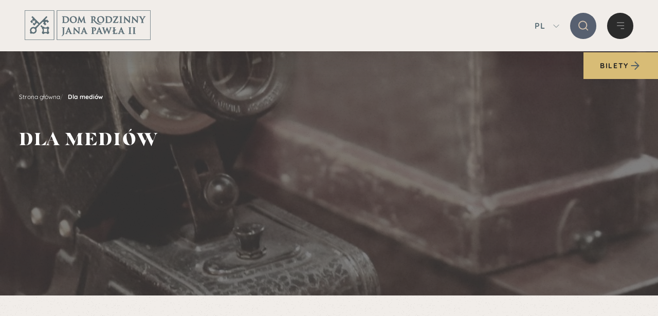

--- FILE ---
content_type: text/html; charset=UTF-8
request_url: https://domjp2.pl/dla-mediow
body_size: 27623
content:
<!DOCTYPE html>
<html lang="pl" >
	<head>
		<link rel="icon" type="image/x-icon" href="/favicon.ico"/>
		<title>Muzeum Dom Rodzinny Ojca Świętego Jana Pawła II w Wadowicach - Dla mediów</title>

        <meta charset="UTF-8">
        <meta name="viewport" content="width=device-width, user-scalable=no, initial-scale=1.0, maximum-scale=1.0, minimum-scale=1.0">
        
        <meta name="title" content="Dla mediów">
<meta name="description" content="Witaj w Muzeum Dom Rodzinny Ojca Świętego Jana Pawła II w Wadowicach, miejscu gdzie Karol Wojtyła przyszedł na świat. Dowiedz się więcej o Muzeum, zakup bilety lub poczytaj więcej o osobie Jana Pawła II. Serdecznie zapraszamy!">
<meta name="keywords" content="dom rodzinny Jana Pawła II, Karol Wojtyła Wadowice, gdzie urodził się Karol Wojtyła, Karol Wojtyła">

                    <meta property="og:url"  content="https://domjp2.pl/dla-mediow" /><meta property="og:type" content="website" />

<meta property="og:title" content="Dla mediów" />
<meta property="og:description" content="Witaj w Muzeum Dom Rodzinny Ojca Świętego Jana Pawła II w Wadowicach, miejscu gdzie Karol Wojtyła przyszedł na świat. Dowiedz się więcej o Muzeum, zakup bilety lub poczytaj więcej o osobie Jana Pawła II. Serdecznie zapraszamy!" />

<meta property="og:image" content="https://domjp2.pl/media/page/20230105-3k7a9220_list.jpg" />
<meta property="og:image:width" content="489" />
<meta property="og:image:height" content="412" />
        
		<link rel="stylesheet" href="/build/assets/bundle.50760d41.css">

					<!-- Google tag (gtag.js) -->
<script async src="https://www.googletagmanager.com/gtag/js?id=G-EML1W97E98"></script>
<script>
  window.dataLayer = window.dataLayer || [];
  function gtag(){dataLayer.push(arguments);}
  gtag('js', new Date());

  gtag('config', 'G-EML1W97E98');
</script>
<!-- Meta Pixel Code -->
<script>
!function(f,b,e,v,n,t,s)
{if(f.fbq)return;n=f.fbq=function(){n.callMethod?
n.callMethod.apply(n,arguments):n.queue.push(arguments)};
if(!f._fbq)f._fbq=n;n.push=n;n.loaded=!0;n.version='2.0';
n.queue=[];t=b.createElement(e);t.async=!0;
t.src=v;s=b.getElementsByTagName(e)[0];
s.parentNode.insertBefore(t,s)}(window, document,'script',
'https://connect.facebook.net/en_US/fbevents.js');
fbq('init', '556048292638527');
fbq('track', 'PageView');
</script>
<noscript><img height="1" width="1" style="display:none"
src="https://www.facebook.com/tr?id=556048292638527&ev=PageView&noscript=1"
/></noscript>
<!-- End Meta Pixel Code -->
				
	</head>
	<body data-page="detail" class="js-body ">

	<a href="#main-content" class="btn-skip btn-skip--base">
		Przejdź do treści
	</a>

			
<header class='header  header-reset js-header'>
        <div class="header__wrapper">
                    <div class="main-logo">
                <a href="/">
                                        <svg width="245" height="58" viewBox="0 0 245 58" fill="none" xmlns="http://www.w3.org/2000/svg">
        <title>Przejdź do strony głównej Muzeum Dom Rodzinny Ojca Świętego Jana Pawła II</title>
        <g clip-path="url(#clip0_313_243)">
            <path d="M57.1274 0.287109H0.28418V57.7129H57.1274V0.287109Z" stroke="#D3C2AE" stroke-width="0.96" stroke-miterlimit="10"/>
            <path d="M46.1552 41.0538V37.1895C47.0375 36.7409 47.6474 35.8137 47.6474 34.7489C47.6474 33.2415 46.4335 32.0152 44.9414 32.0152C43.8815 32.0152 42.9697 32.6254 42.5256 33.5167H38.6946C38.2505 32.6254 37.3386 32.0152 36.2847 32.0152C36.0419 32.0152 35.805 32.0451 35.58 32.1049L32.5366 29.0303L30.624 30.9624L33.6616 34.0371C33.6024 34.2644 33.5668 34.5037 33.5668 34.7489C33.5668 35.8137 34.1767 36.7409 35.059 37.1895V41.0538C34.1767 41.5084 33.5668 42.4296 33.5668 43.4944C33.5668 45.0078 34.7807 46.2281 36.2787 46.2281C37.3327 46.2281 38.2446 45.6179 38.6886 44.7266H42.5196C42.9637 45.6179 43.8815 46.2281 44.9355 46.2281C46.4276 46.2281 47.6414 45.0018 47.6414 43.4944C47.6414 42.4296 47.0375 41.5024 46.1493 41.0538M43.8519 42.3997H37.3564V35.8376H43.8519V42.3997Z" fill="#D3C2AE"/>
            <path d="M28.8358 25.2917L25.8871 22.3128L18.231 14.5782C18.4975 14.315 18.4975 13.8783 18.231 13.6151C17.9705 13.346 17.5383 13.346 17.2777 13.6151L16.3363 14.5603C16.9521 13.9202 16.9461 12.8913 16.3244 12.2632C15.6849 11.6232 14.6606 11.6232 14.027 12.2632C13.3934 12.9033 13.3934 13.9382 14.027 14.5782C14.6546 15.2183 15.6672 15.2183 16.3067 14.5962L15.3652 15.5473C15.1047 15.8165 15.1047 16.2472 15.3652 16.5163C15.6316 16.7855 16.058 16.7855 16.3244 16.5163L10.9243 21.9718L14.0033 25.0764L16.3422 22.7135L14.8145 21.1642L16.3422 19.6209L17.8698 21.1702L19.3975 19.6269L20.9311 21.1702L19.4034 22.7135L20.9311 24.2628L19.4034 25.8121L17.8698 24.2628L15.5369 26.6257L18.5863 29.7003L23.9805 24.2509L26.9411 27.2358L28.8477 25.2977L28.8358 25.2917Z" fill="#D3C2AE"/>
            <path d="M21.3752 32.5716C21.2924 32.5596 21.2213 32.5596 21.1384 32.5596C20.5404 32.5596 19.9956 32.8049 19.6107 33.1997C18.7581 32.7929 17.8048 32.5596 16.8041 32.5596C13.2159 32.5596 10.3086 35.4967 10.3086 39.1217C10.3086 40.1386 10.5395 41.0897 10.9422 41.9511C10.5514 42.3459 10.3086 42.8902 10.3086 43.4944C10.3086 44.7027 11.2797 45.6838 12.4757 45.6838C13.0679 45.6838 13.6126 45.4385 14.0034 45.0437C14.8501 45.4565 15.8034 45.6838 16.8041 45.6838C20.3923 45.6838 23.2996 42.7467 23.2996 39.1217C23.2996 38.1108 23.0746 37.1477 22.6661 36.2923C23.0628 35.8975 23.2996 35.3471 23.2996 34.743C23.2996 34.6652 23.2996 34.5815 23.2878 34.5037L34.8755 22.7972C35.4025 22.2648 36.2611 22.2648 36.788 22.7972C37.315 23.3296 37.315 24.197 36.788 24.7294L35.7874 25.7403L39.6184 29.6105L42.2947 26.9067L39.6184 24.197L41.9098 21.876L44.5862 24.5858L47.2685 21.876L43.4375 18.0117L42.5256 18.9389C41.9987 19.4713 41.1401 19.4713 40.6131 18.9389C40.0861 18.4065 40.0861 17.5392 40.6131 17.0068L43.473 14.1176C44 13.5852 44 12.7178 43.473 12.1854C42.946 11.653 42.0875 11.653 41.5605 12.1854L21.3752 32.5716ZM16.816 43.0697C14.6488 43.0697 12.8902 41.2931 12.8902 39.1037C12.8902 36.9144 14.6488 35.1378 16.816 35.1378C18.9831 35.1378 20.7417 36.9144 20.7417 39.1037C20.7417 41.2931 18.989 43.0697 16.816 43.0697Z" fill="#D3C2AE"/>
            <path d="M244.71 0.287109H62.8115V57.7129H244.71V0.287109Z" stroke="#D3C2AE" stroke-width="0.96" stroke-miterlimit="10"/>
            <path d="M73.0848 12.6277C73.3157 12.6277 73.5644 12.6457 73.6651 12.6696C74.0381 12.7474 74.121 12.867 74.1506 13.3575C74.1802 13.8779 74.1802 14.3266 74.1802 16.833V19.7342C74.1802 21.2356 74.1802 22.5397 74.1032 23.2096C74.0381 23.6822 73.973 23.8557 73.8427 23.8856C73.6591 23.9275 73.4933 23.9454 73.3157 23.9454C72.8183 23.9454 72.7769 24.2565 72.7769 24.3522C72.7769 24.4838 72.8361 24.7948 73.3808 24.7948C73.5407 24.7948 73.7243 24.7888 73.9197 24.7769C74.1151 24.7709 74.3164 24.7589 74.5236 24.7589C74.9085 24.741 75.2697 24.741 75.4414 24.741C75.7967 24.741 76.3059 24.7829 76.8388 24.8247L77.0164 24.8427C77.65 24.8905 78.3191 24.9444 78.9171 24.9444C82.2567 24.9444 83.9916 23.5267 84.5778 22.9165C85.1344 22.3423 86.437 20.7272 86.437 18.1251C86.437 15.9477 85.5311 14.5419 84.7791 13.7463C82.9198 11.7783 80.0954 11.7783 78.0349 11.7783C77.4605 11.7783 76.8625 11.7963 76.3829 11.8082C76.0335 11.8202 75.7315 11.8262 75.5243 11.8262C75.3348 11.8262 75.0447 11.8202 74.7072 11.8082C74.2513 11.7963 73.6769 11.7783 73.1736 11.7783C72.7532 11.7783 72.54 11.9219 72.54 12.203C72.54 12.3286 72.5933 12.6277 73.0907 12.6277M77.7744 13.1063C79.6691 13.1063 81.1257 13.6207 82.2211 14.6795C82.6652 15.1102 83.7014 16.3485 83.7014 18.5976C83.7014 20.4759 83.2869 21.7501 82.4225 22.4918C81.5165 23.2874 80.4803 23.6104 78.8461 23.6104C77.7033 23.6104 77.1053 23.3173 76.9335 23.0661C76.898 23.0063 76.8388 22.7909 76.8033 21.9594C76.7855 21.6603 76.7677 20.3982 76.7677 18.6455V16.5698C76.7677 15.2897 76.7677 13.8361 76.7855 13.2738C76.7855 13.2379 76.7855 13.2199 76.7855 13.214C76.7914 13.214 76.8033 13.208 76.821 13.196C76.9158 13.1601 77.4132 13.1063 77.7684 13.1063H77.7744Z" fill="#D3C2AE"/>
            <path d="M94.5257 25.022C98.6645 25.022 101.554 22.1268 101.554 17.9874C101.554 14.0752 98.8599 11.5449 94.6855 11.5449C89.8657 11.5449 87.6689 15.0383 87.6689 18.2865C87.6689 21.5346 89.8124 25.028 94.5197 25.028M94.2059 12.8908C96.8586 12.8908 98.7119 15.2357 98.7119 18.5975C98.7119 23.1557 96.2546 23.6462 95.2007 23.6462C92.3644 23.6462 90.4637 21.2834 90.4637 17.772C90.4637 13.5249 92.8085 12.8849 94.2059 12.8849V12.8908Z" fill="#D3C2AE"/>
            <path d="M102.637 24.7529C102.939 24.7529 103.318 24.7349 103.65 24.7229C103.898 24.711 104.118 24.699 104.248 24.699C104.36 24.699 104.544 24.711 104.763 24.717C105.112 24.7289 105.545 24.7469 105.965 24.7469C106.409 24.7469 106.628 24.5913 106.628 24.2923C106.628 24.1128 106.492 23.8974 106.107 23.8974C105.912 23.8974 105.704 23.8735 105.485 23.8197C105.207 23.7539 105.207 23.6402 105.207 23.5625C105.207 23.2993 105.225 23.0899 105.254 22.8267L105.995 17.114C106.137 17.4131 106.285 17.7361 106.433 18.0472C106.853 18.9505 107.256 19.7999 107.345 20.0033C107.558 20.5117 108.967 23.2394 109.233 23.7539L109.287 23.8496C109.583 24.4119 109.749 24.7229 110.051 24.7229C110.376 24.7229 110.489 24.4956 110.903 23.6462L114.118 16.9106L114.989 23.3352C115.024 23.5924 115.018 23.724 115.007 23.7778C114.894 23.8316 114.722 23.9513 114.722 24.1846C114.722 24.5794 115.172 24.6153 115.451 24.6392C116.096 24.6871 118.358 24.7409 118.784 24.7409C119.418 24.7409 119.483 24.4239 119.483 24.2863C119.483 24.1367 119.418 23.8915 118.95 23.8915C118.743 23.8915 118.453 23.8735 118.014 23.7419C117.695 23.6462 117.547 23.3112 117.411 22.3063L115.924 12.1491C115.853 11.6526 115.664 11.4014 115.362 11.4014C115.03 11.4014 114.876 11.7064 114.752 11.9517L110.56 20.8168L106.35 12.0654C106.166 11.6885 105.995 11.4014 105.663 11.4014C105.503 11.4014 105.213 11.4851 105.112 12.0654L103.496 22.7788C103.454 23.0779 103.348 23.7838 103.046 23.8496C102.827 23.8915 102.732 23.8915 102.608 23.8915C102.11 23.8915 102.075 24.1906 102.075 24.2863C102.075 24.3939 102.116 24.7409 102.643 24.7409" fill="#D3C2AE"/>
            <path d="M77.5436 33.2109C77.1824 33.2109 76.7028 33.2289 76.2765 33.2408C75.9508 33.2528 75.6548 33.2648 75.489 33.2648C75.3232 33.2648 75.0449 33.2528 74.7192 33.2468C74.2574 33.2349 73.683 33.2169 73.1738 33.2169C72.7534 33.2169 72.5403 33.3605 72.5403 33.6416C72.5403 33.7673 72.5935 34.0663 73.0909 34.0663C73.3218 34.0663 73.5705 34.0843 73.6712 34.1142C74.0442 34.192 74.1271 34.3116 74.1567 34.7961C74.1863 35.3165 74.1863 35.7712 74.1863 38.2776V43.1348C74.1863 46.2334 74.1863 47.7947 73.0436 48.9611C72.7712 49.2363 72.5403 49.4217 72.3271 49.5414C72.0666 49.679 71.8179 49.8106 71.8179 50.0857C71.8179 50.313 71.9955 50.4925 72.2205 50.4925C72.3626 50.4925 72.5403 50.4387 72.6646 50.3669C73.008 50.1994 73.2804 50.0618 73.5054 49.9242C74.962 49.021 75.9864 47.8605 76.3949 46.6641C76.762 45.6293 76.8035 44.4508 76.8035 43.6552C76.8035 43.2246 76.7917 42.7998 76.7739 42.3991C76.762 42.0282 76.7502 41.6693 76.7502 41.3343V38.2835C76.7502 35.7772 76.7502 35.3225 76.7798 34.8021C76.8153 34.2099 76.9456 34.1621 77.1528 34.1202C77.3423 34.0843 77.4252 34.0723 77.5792 34.0723C78.0706 34.0723 78.1476 33.8091 78.1476 33.6476C78.1476 33.3665 77.9404 33.2229 77.5318 33.2229" fill="#D3C2AE"/>
            <path d="M92.0388 45.3787C91.8907 45.3787 91.6539 45.3667 91.417 45.3188C91.2276 45.277 90.7894 45.1693 90.1736 43.6858C89.5874 42.2801 88.4861 39.4985 87.6038 37.2553C86.8992 35.4787 86.2952 33.9414 86.1235 33.5406C85.9814 33.2116 85.8275 32.8467 85.4663 32.8467C85.1051 32.8467 84.9452 33.2116 84.7557 33.6782L80.6583 44.0327C80.3326 44.8582 80.0721 45.271 79.4918 45.3428C79.3734 45.3607 79.1543 45.3727 79.0181 45.3727C78.574 45.3727 78.5444 45.7136 78.5444 45.7794C78.5444 45.9828 78.6451 46.2221 79.1306 46.2221C79.7168 46.2221 80.3386 46.1982 80.7057 46.1862C80.8715 46.1802 81.0017 46.1742 81.055 46.1742C81.3037 46.1742 81.5998 46.1862 81.8958 46.1982C82.2096 46.2101 82.5175 46.2221 82.784 46.2221C83.2814 46.2221 83.3347 45.911 83.3347 45.7794C83.3347 45.594 83.2458 45.3727 82.8136 45.3727H82.5708C82.1919 45.3727 82.1919 45.253 82.1919 45.1394C82.1919 45.0078 82.2511 44.6549 82.4169 44.2301L82.9853 42.7466H87.0887L88.042 45.3547V45.3727C87.7222 45.4325 87.6512 45.6239 87.6512 45.7854C87.6512 46.1563 88.042 46.1742 88.3321 46.1922H88.4091C89.7177 46.2281 90.9256 46.2281 91.4999 46.2281C92.0743 46.2281 92.5243 46.2281 92.5243 45.7854C92.5243 45.6658 92.4769 45.3787 92.0388 45.3787ZM86.5795 41.3768H83.5123L85.0459 37.2134L86.5795 41.3768Z" fill="#D3C2AE"/>
            <path d="M122.053 45.3787C121.905 45.3787 121.668 45.3667 121.431 45.3188C121.242 45.277 120.803 45.1693 120.188 43.6858C119.601 42.2801 118.5 39.4985 117.618 37.2553C116.913 35.4787 116.309 33.9414 116.138 33.5406C115.996 33.2116 115.836 32.8467 115.48 32.8467C115.125 32.8467 114.959 33.2116 114.77 33.6782L110.672 44.0327C110.347 44.8582 110.086 45.271 109.506 45.3428C109.387 45.3607 109.168 45.3727 109.032 45.3727C108.582 45.3727 108.564 45.7136 108.564 45.7794C108.564 45.9828 108.665 46.2221 109.151 46.2221C109.737 46.2221 110.359 46.1982 110.726 46.1862C110.897 46.1802 111.022 46.1742 111.075 46.1742C111.324 46.1742 111.62 46.1862 111.916 46.1982C112.224 46.2101 112.538 46.2221 112.804 46.2221C113.301 46.2221 113.355 45.911 113.355 45.7794C113.355 45.594 113.266 45.3727 112.834 45.3727H112.591C112.212 45.3727 112.212 45.253 112.212 45.1394C112.212 45.0078 112.271 44.6549 112.437 44.2301L113.005 42.7466H117.109L118.062 45.3547V45.3727C117.742 45.4325 117.671 45.6239 117.671 45.7854C117.671 46.1563 118.062 46.1742 118.352 46.1922H118.429C119.738 46.2281 120.946 46.2281 121.52 46.2281C122.094 46.2281 122.544 46.2281 122.544 45.7854C122.544 45.6658 122.497 45.3787 122.059 45.3787M116.599 41.3768H113.532L115.06 37.2134L116.594 41.3768H116.599Z" fill="#D3C2AE"/>
            <path d="M151.653 45.3787C151.505 45.3787 151.268 45.3667 151.031 45.3188C150.842 45.277 150.404 45.1693 149.788 43.6858C149.202 42.2801 148.1 39.4985 147.218 37.2553C146.513 35.4787 145.909 33.9414 145.738 33.5406C145.596 33.2116 145.442 32.8467 145.081 32.8467C144.719 32.8467 144.559 33.2116 144.37 33.6782L140.273 44.0327C139.947 44.8582 139.686 45.271 139.106 45.3428C138.988 45.3607 138.769 45.3727 138.632 45.3727C138.182 45.3727 138.159 45.7136 138.159 45.7794C138.159 45.9828 138.259 46.2221 138.745 46.2221C139.331 46.2221 139.953 46.1982 140.326 46.1862C140.492 46.1802 140.622 46.1742 140.675 46.1742C140.924 46.1742 141.22 46.1862 141.516 46.1982C141.83 46.2101 142.138 46.2221 142.404 46.2221C142.902 46.2221 142.955 45.911 142.955 45.7794C142.955 45.594 142.866 45.3727 142.434 45.3727H142.191C141.812 45.3727 141.812 45.253 141.812 45.1394C141.812 45.0078 141.871 44.6549 142.037 44.2301L142.605 42.7466H146.709L147.662 45.3547V45.3727C147.342 45.4325 147.271 45.6239 147.271 45.7854C147.271 46.1563 147.662 46.1742 147.952 46.1922H148.029C149.338 46.2281 150.546 46.2281 151.12 46.2281C151.694 46.2281 152.144 46.2281 152.144 45.7854C152.144 45.6658 152.097 45.3787 151.659 45.3787M146.2 41.3768H143.132L144.666 37.2134L146.2 41.3768Z" fill="#D3C2AE"/>
            <path d="M194.498 45.3787C194.35 45.3787 194.113 45.3667 193.877 45.3188C193.687 45.277 193.249 45.1693 192.627 43.6858C192.041 42.2801 190.94 39.4985 190.057 37.2553C189.353 35.4787 188.749 33.9414 188.577 33.5406C188.435 33.2116 188.281 32.8467 187.92 32.8467C187.559 32.8467 187.399 33.2116 187.209 33.6782L183.112 44.0327C182.786 44.8582 182.526 45.271 181.945 45.3428C181.827 45.3607 181.608 45.3727 181.472 45.3727C181.022 45.3727 180.998 45.7136 180.998 45.7794C180.998 45.9828 181.099 46.2221 181.584 46.2221C182.17 46.2221 182.792 46.1982 183.159 46.1862C183.325 46.1802 183.455 46.1742 183.509 46.1742C183.757 46.1742 184.053 46.1862 184.349 46.1982C184.663 46.2101 184.971 46.2221 185.238 46.2221C185.735 46.2221 185.788 45.911 185.788 45.7794C185.788 45.594 185.699 45.3727 185.267 45.3727H185.024C184.645 45.3727 184.645 45.253 184.645 45.1394C184.645 45.0078 184.705 44.6549 184.87 44.2301L185.439 42.7466H189.542L190.496 45.3547V45.3727C190.176 45.4325 190.105 45.6239 190.105 45.7854C190.105 46.1563 190.496 46.1742 190.786 46.1922H190.863C192.171 46.2281 193.379 46.2281 193.954 46.2281C194.528 46.2281 194.978 46.2281 194.978 45.7854C194.978 45.6658 194.931 45.3787 194.492 45.3787M189.033 41.3768H185.966L187.499 37.2134L189.033 41.3768Z" fill="#D3C2AE"/>
            <path d="M107.428 33.2111C106.877 33.2111 106.421 33.235 106.119 33.247C105.983 33.253 105.888 33.2589 105.829 33.2589C105.699 33.2589 105.504 33.247 105.261 33.241C104.87 33.229 104.378 33.2051 103.851 33.2051C103.644 33.2051 103.153 33.2051 103.153 33.6298C103.153 33.7554 103.206 34.0545 103.686 34.0545C103.887 34.0545 104.254 34.0545 104.444 34.1323C104.669 34.228 104.811 34.3656 104.828 35.3645L104.977 42.1539C104.769 41.9326 104.503 41.6515 104.213 41.3464C103.419 40.503 102.424 39.4561 101.785 38.8041C99.304 36.3097 96.7579 33.5461 96.7343 33.5162C96.681 33.4563 96.6277 33.4025 96.5862 33.3546C96.3671 33.1154 96.1954 32.918 95.929 32.918C95.6033 32.918 95.4434 33.1991 95.4434 33.7494L95.2954 43.5118C95.2777 44.8398 95.2125 45.2226 94.9875 45.2944C94.7684 45.3602 94.4783 45.3662 94.3303 45.3662C93.8329 45.3662 93.7974 45.6772 93.7974 45.773C93.7974 46.2156 94.277 46.2156 94.4309 46.2156C95.0349 46.2156 95.5974 46.1917 95.929 46.1737C96.0592 46.1737 96.154 46.1678 96.1954 46.1678C96.302 46.1678 96.45 46.1678 96.6395 46.1797C97.0126 46.1977 97.5218 46.2156 98.2205 46.2156C98.7593 46.2156 98.8718 45.9763 98.8718 45.773C98.8718 45.6533 98.8185 45.3662 98.3211 45.3662C98.0961 45.3662 97.8119 45.3542 97.5632 45.2645C97.3323 45.1808 97.202 44.6544 97.1724 43.6913L97.0126 37.4522C97.729 38.2478 99.0968 39.7612 100.459 41.1251C101.146 41.819 101.903 42.5846 102.632 43.3204C103.68 44.3852 104.669 45.3901 105.273 45.9704C105.498 46.1977 105.734 46.413 106.025 46.413C106.51 46.413 106.51 45.8208 106.51 45.6294L106.688 35.227C106.705 34.2699 106.854 34.1562 107.084 34.0904C107.244 34.0485 107.351 34.0485 107.505 34.0485C108.032 34.0485 108.073 33.7255 108.073 33.6238C108.073 33.1991 107.582 33.1991 107.422 33.1991" fill="#D3C2AE"/>
            <path d="M134.517 39.7552C134.316 39.7552 133.789 39.7552 133.789 40.2158C133.789 40.3713 133.86 40.5687 134.203 40.6345C134.292 40.6525 134.428 40.6585 134.6 40.6585C137.087 40.6585 138.887 38.8639 138.887 36.3874C138.887 35.4303 138.401 34.6288 137.987 34.222C137.72 33.9708 136.915 33.2051 134.76 33.2051C134.369 33.2051 133.931 33.217 133.505 33.229C133.108 33.241 132.717 33.2529 132.397 33.2529C132.208 33.2529 131.918 33.241 131.58 33.235C131.124 33.223 130.55 33.2051 130.047 33.2051C129.626 33.2051 129.413 33.3486 129.413 33.6298C129.413 33.7554 129.466 34.0545 129.964 34.0545C130.195 34.0545 130.443 34.0724 130.544 34.1024C130.917 34.1801 131 34.2998 131.03 34.7843C131.059 35.3047 131.059 35.7593 131.059 38.2657V41.1669C131.059 42.6684 131.059 43.9664 130.982 44.6424C130.917 45.1149 130.852 45.2884 130.722 45.3123C130.538 45.3542 130.372 45.3722 130.195 45.3722C129.697 45.3722 129.662 45.6832 129.662 45.7789C129.662 45.9105 129.721 46.2216 130.26 46.2216C130.639 46.2216 131.124 46.2036 131.557 46.1917C131.876 46.1797 132.155 46.1737 132.314 46.1737C132.474 46.1737 132.729 46.1797 133.037 46.1917C133.546 46.2096 134.18 46.2276 134.849 46.2276C135.405 46.2276 135.435 45.8627 135.435 45.7849C135.435 45.7191 135.411 45.3781 134.902 45.3781C134.671 45.3781 134.322 45.3482 134.109 45.3123C133.86 45.2764 133.765 45.1748 133.706 44.6663C133.629 43.9724 133.629 42.6743 133.629 41.1669V34.5689C133.629 34.5689 133.629 34.5211 133.629 34.5031C133.712 34.4852 133.854 34.4672 134.12 34.4672C134.428 34.4672 135.032 34.539 135.571 35.0415C136.353 35.7474 136.442 36.6746 136.442 37.3086C136.442 38.7981 135.311 39.7492 134.529 39.7492" fill="#D3C2AE"/>
            <path d="M168.807 33.2111C168.434 33.2111 167.989 33.235 167.699 33.247C167.575 33.2529 167.486 33.2589 167.457 33.2589C167.415 33.2589 167.332 33.2589 167.214 33.247C166.9 33.229 166.379 33.2051 165.763 33.2051C165.331 33.2051 165.112 33.3486 165.112 33.6298C165.112 33.8272 165.254 34.0545 165.662 34.0545C166.172 34.0545 166.172 34.204 166.172 34.2758C166.172 34.5091 166.118 34.8381 166.018 35.1552L165.55 36.7284C165.047 38.4153 164.395 40.6106 164.04 41.8429L160.92 34.222L160.866 34.0904C160.665 33.5819 160.541 33.2709 160.191 33.2709C159.842 33.2709 159.664 33.6537 159.528 34.0485L156.615 41.9505C156.088 40.2517 154.975 36.5609 154.744 35.6517L154.637 35.2569C154.513 34.7843 154.394 34.3416 154.394 34.204C154.394 34.1203 154.406 34.0964 154.412 34.0964L154.436 34.0844C154.483 34.0545 154.625 34.0545 154.708 34.0545C155.2 34.0545 155.277 33.7913 155.277 33.6298C155.277 33.4982 155.218 33.2051 154.661 33.2051C153.974 33.2051 153.4 33.229 153.092 33.247C152.973 33.2529 152.891 33.2589 152.849 33.2589C152.808 33.2589 152.701 33.2589 152.559 33.247C152.186 33.229 151.564 33.2051 150.96 33.2051C150.54 33.2051 150.327 33.3486 150.327 33.6298C150.327 33.8212 150.415 34.0545 150.86 34.0545C151.002 34.0545 151.256 34.0904 151.351 34.1502C151.552 34.2938 151.736 34.8082 151.854 35.1851L155.318 45.6593C155.484 46.1378 155.591 46.4549 155.952 46.4549C156.313 46.4549 156.443 46.1797 156.751 45.5097L156.793 45.426C157.414 44.0801 159.131 39.498 159.753 37.829L162.897 45.4798C163.152 46.1139 163.294 46.4609 163.655 46.4609C164.087 46.4609 164.218 46.0541 164.389 45.4918C165.26 42.8059 166.924 37.7154 167.652 35.7115C167.705 35.5799 167.747 35.4543 167.788 35.3346C168.001 34.7305 168.185 34.21 168.404 34.1263C168.516 34.0844 168.694 34.0605 168.884 34.0605C169.257 34.0605 169.387 33.8212 169.387 33.6178C169.387 33.4922 169.334 33.2111 168.818 33.2111" fill="#D3C2AE"/>
            <path d="M179.743 43.0511C179.565 43.0511 179.34 43.1468 179.293 43.5954C179.263 43.8526 179.098 44.2594 178.938 44.4269C178.618 44.7738 178.079 44.7978 177.232 44.7978C176.007 44.7978 175.646 44.6901 175.438 44.5047C175.19 44.2893 175.19 42.9135 175.19 41.1728V39.8149L177.523 38.6783C177.576 38.6604 177.736 38.6006 177.807 38.4331C177.854 38.3254 177.848 38.2058 177.801 38.0921L177.605 37.5538C177.552 37.3803 177.404 37.2786 177.232 37.2786C177.155 37.2786 177.073 37.2965 176.966 37.3444L175.19 38.2237C175.19 35.7592 175.19 35.3106 175.219 34.7901C175.255 34.1979 175.385 34.1501 175.598 34.1082C175.782 34.0783 175.942 34.0604 176.107 34.0604C176.599 34.0604 176.676 33.7972 176.676 33.6356C176.676 33.3545 176.469 33.2109 176.06 33.2109C175.699 33.2109 175.196 33.2289 174.746 33.2408C174.402 33.2528 174.094 33.2588 173.923 33.2588C173.733 33.2588 173.443 33.2468 173.105 33.2408C172.644 33.2289 172.122 33.2109 171.667 33.2109C171.246 33.2109 171.033 33.3545 171.033 33.6356C171.033 33.7613 171.086 34.0604 171.584 34.0604C171.779 34.0604 171.974 34.0783 172.081 34.1082C172.454 34.186 172.537 34.3056 172.567 34.7901C172.596 35.3106 172.596 35.7652 172.596 38.2716V39.3722L170.986 40.1977C170.784 40.3174 170.731 40.5028 170.826 40.7002L171.092 41.2685C171.199 41.4838 171.376 41.5078 171.447 41.5078C171.513 41.5078 171.578 41.4898 171.649 41.4539L172.602 40.9455V41.1788C172.602 42.6802 172.602 43.9783 172.519 44.6542C172.454 45.1268 172.389 45.3003 172.259 45.3242C172.075 45.3661 171.909 45.384 171.732 45.384C171.234 45.384 171.199 45.6951 171.199 45.7908C171.199 45.9224 171.258 46.2334 171.797 46.2334C171.957 46.2334 172.14 46.2274 172.336 46.2155C172.531 46.2035 172.732 46.1975 172.94 46.1975C173.324 46.1796 173.686 46.1796 173.857 46.1796C174.485 46.1796 175.059 46.1915 175.841 46.2274L176.398 46.2394C177.013 46.2573 177.712 46.2753 178.606 46.2753C179.5 46.2753 179.749 46.1915 179.897 45.6233C180.033 45.1208 180.152 43.8467 180.152 43.6552C180.152 43.5057 180.152 43.0451 179.749 43.0451" fill="#D3C2AE"/>
            <path d="M207.347 45.3781C207.116 45.3781 206.767 45.3482 206.548 45.3123C206.281 45.2764 206.181 45.1867 206.133 44.756C206.068 44.0621 206.068 42.782 206.068 41.1729V38.2717C206.068 35.7653 206.068 35.3107 206.098 34.7903C206.133 34.1981 206.264 34.1502 206.471 34.1083C206.648 34.0784 206.767 34.0605 206.915 34.0605C207.4 34.0605 207.454 33.7494 207.454 33.6178C207.454 33.4324 207.347 33.2051 206.838 33.2051C206.489 33.2051 206.039 33.223 205.642 33.235C205.322 33.247 205.032 33.2589 204.848 33.2589C204.629 33.2589 204.292 33.247 203.931 33.235C203.504 33.223 203.06 33.2051 202.729 33.2051C202.563 33.2051 202.06 33.2051 202.06 33.6178C202.06 33.7494 202.113 34.0605 202.592 34.0605C202.8 34.0605 202.977 34.0784 203.119 34.1203C203.238 34.1502 203.427 34.1921 203.463 34.7903C203.492 35.3107 203.492 35.7653 203.492 38.2717V41.1729C203.492 42.782 203.492 44.0562 203.41 44.7381C203.35 45.2764 203.25 45.3004 203.149 45.3183C202.971 45.3602 202.8 45.3781 202.622 45.3781C202.125 45.3781 202.089 45.6892 202.089 45.7849C202.089 45.9165 202.148 46.2276 202.687 46.2276C203.06 46.2276 203.558 46.2096 203.984 46.1977C204.304 46.1857 204.582 46.1797 204.742 46.1797C204.914 46.1797 205.168 46.1857 205.482 46.1977C205.991 46.2096 206.625 46.2276 207.282 46.2276C207.839 46.2276 207.862 45.8627 207.862 45.7849C207.862 45.7191 207.839 45.3781 207.329 45.3781" fill="#D3C2AE"/>
            <path d="M215.459 45.3781C215.228 45.3781 214.879 45.3482 214.66 45.3123C214.394 45.2764 214.293 45.1867 214.246 44.756C214.18 44.0621 214.18 42.782 214.18 41.1729V38.2717C214.18 35.7653 214.18 35.3107 214.216 34.7903C214.246 34.1981 214.382 34.1502 214.589 34.1083C214.767 34.0784 214.885 34.0605 215.033 34.0605C215.519 34.0605 215.572 33.7494 215.572 33.6178C215.572 33.4324 215.465 33.2051 214.956 33.2051C214.607 33.2051 214.157 33.223 213.76 33.235C213.44 33.247 213.15 33.2589 212.967 33.2589C212.747 33.2589 212.41 33.247 212.049 33.235C211.622 33.223 211.178 33.2051 210.847 33.2051C210.681 33.2051 210.184 33.2051 210.184 33.6178C210.184 33.7494 210.237 34.0605 210.716 34.0605C210.918 34.0605 211.101 34.0784 211.243 34.1203C211.362 34.1502 211.551 34.1921 211.587 34.7903C211.617 35.3107 211.617 35.7653 211.617 38.2717V41.1729C211.617 42.782 211.617 44.0562 211.54 44.7381C211.486 45.2764 211.38 45.3004 211.279 45.3183C211.101 45.3602 210.93 45.3781 210.752 45.3781C210.255 45.3781 210.219 45.6892 210.219 45.7849C210.219 45.9165 210.278 46.2276 210.817 46.2276C211.196 46.2276 211.682 46.2096 212.114 46.1977C212.434 46.1857 212.712 46.1797 212.872 46.1797C213.044 46.1797 213.298 46.1857 213.618 46.1977C214.127 46.2096 214.761 46.2276 215.418 46.2276C215.974 46.2276 216.004 45.8627 216.004 45.7849C216.004 45.7191 215.98 45.3781 215.471 45.3781" fill="#D3C2AE"/>
            <path d="M134.138 24.2978C134.138 24.1004 133.996 23.8971 133.67 23.8971C133.499 23.8971 133.155 23.8671 132.901 23.8313C132.658 23.8013 132.557 23.6937 132.498 23.1613C132.415 22.4913 132.415 21.1873 132.415 19.6799V19.5961L133.694 19.626C133.753 19.626 133.771 19.626 133.783 19.6499C133.878 19.7576 134.103 20.0866 134.369 20.4695C134.665 20.9002 135.038 21.4325 135.387 21.8991C137.999 25.3746 141.167 27.4503 144.317 27.7374C144.636 27.7673 144.962 27.7793 145.288 27.7793C146.543 27.7793 147.816 27.5699 149.178 27.1392C149.273 27.1093 149.527 27.0256 149.569 26.7564C149.581 26.6547 149.551 26.541 149.48 26.4573C149.415 26.3735 149.326 26.3257 149.231 26.3077C149.136 26.2898 149.03 26.3137 148.953 26.3317L148.911 26.3436C148.456 26.4513 147.964 26.5051 147.443 26.5051C146.922 26.5051 146.46 26.4453 146.176 26.3975C143.298 25.907 141.415 25.1891 139.076 22.6648C138.093 21.606 137.164 20.5712 135.796 18.7168C137.241 17.4905 137.857 16.3599 137.857 14.9901C137.857 13.8655 137.217 12.9204 136.625 12.5076C135.666 11.8436 134.487 11.7539 133.469 11.7539C133.22 11.7539 132.794 11.7659 132.356 11.7778C131.906 11.7898 131.444 11.8018 131.166 11.8018C131.035 11.8018 130.805 11.7958 130.514 11.7838C130.047 11.7719 129.46 11.7539 128.928 11.7539C128.774 11.7539 128.294 11.7539 128.294 12.1726C128.294 12.2983 128.347 12.5973 128.839 12.5973C129.111 12.5973 129.336 12.6213 129.419 12.6392C129.798 12.723 129.881 12.8366 129.91 13.3271C129.94 13.8416 129.94 14.2902 129.94 16.7906V19.6799C129.94 21.1813 129.94 22.4794 129.863 23.1433C129.798 23.6159 129.733 23.7954 129.603 23.8193C129.431 23.8612 129.259 23.8791 129.076 23.8791C128.578 23.8791 128.543 24.1842 128.543 24.2799C128.543 24.3816 128.584 24.7226 129.141 24.7226C129.531 24.7226 130.058 24.7046 130.479 24.6926C130.769 24.6807 131.012 24.6747 131.136 24.6747C131.219 24.6747 131.408 24.6747 131.657 24.6867C132.155 24.6986 132.907 24.7226 133.54 24.7226C134.097 24.7226 134.138 24.3876 134.138 24.2799M132.421 18.0827V13.1058C132.593 13.0699 132.924 13.0639 133.161 13.0639C133.984 13.0639 135.387 13.6442 135.387 15.8036C135.387 17.2094 134.855 17.8135 134.535 18.0468C134.304 18.2143 134.162 18.2741 133.534 18.2741C133.114 18.2741 132.687 18.2203 132.415 18.1306C132.415 18.1186 132.415 18.1066 132.415 18.0827H132.421Z" fill="#D3C2AE"/>
            <path d="M147.845 24.9744C151.99 24.9744 154.88 22.0912 154.88 17.9577C154.88 14.0575 152.18 11.5332 148.005 11.5332C143.186 11.5332 140.989 15.0206 140.989 18.2568C140.989 21.493 143.132 24.9744 147.84 24.9744M147.532 12.8731C150.19 12.8731 152.044 15.218 152.044 18.5679C152.044 23.1141 149.586 23.6046 148.526 23.6046C145.69 23.6046 143.784 21.2477 143.784 17.7424C143.784 13.5012 146.134 12.8731 147.532 12.8731Z" fill="#D3C2AE"/>
            <path d="M156.94 12.6039C157.177 12.6039 157.42 12.6219 157.521 12.6458C157.894 12.7296 157.977 12.8432 158.006 13.3397C158.042 13.8541 158.042 14.3028 158.042 16.8032V19.6924C158.042 21.1939 158.042 22.4919 157.959 23.1619C157.894 23.6285 157.829 23.8079 157.692 23.8378C157.521 23.8797 157.349 23.8977 157.165 23.8977C156.674 23.8977 156.632 24.2027 156.632 24.2985C156.632 24.4301 156.692 24.7411 157.231 24.7411C157.39 24.7411 157.574 24.7351 157.763 24.7232C157.959 24.7172 158.16 24.7112 158.367 24.7112C158.758 24.6933 159.102 24.6933 159.285 24.6933C159.635 24.6933 160.138 24.7351 160.665 24.777L160.86 24.7949C161.494 24.8428 162.163 24.8966 162.761 24.8966C166.112 24.8966 167.841 23.4849 168.427 22.8748C168.984 22.3005 170.287 20.6914 170.287 18.0953C170.287 15.9179 169.381 14.5181 168.629 13.7285C166.764 11.7725 163.945 11.7725 161.885 11.7725C161.31 11.7725 160.706 11.7904 160.227 11.8024C159.877 11.8143 159.581 11.8203 159.368 11.8203C159.179 11.8203 158.888 11.8143 158.551 11.8024C158.089 11.7904 157.521 11.7725 157.017 11.7725C156.857 11.7725 156.384 11.7725 156.384 12.1912C156.384 12.3168 156.437 12.6159 156.934 12.6159M161.618 13.0944C163.519 13.0944 164.975 13.6089 166.071 14.6677C166.521 15.0924 167.557 16.3306 167.557 18.5798C167.557 20.4521 167.137 21.7203 166.278 22.468C165.366 23.2636 164.33 23.5866 162.702 23.5866C161.559 23.5866 160.955 23.2935 160.783 23.0363C160.754 22.9884 160.688 22.791 160.653 21.9296C160.641 21.6425 160.623 20.4222 160.623 18.6277V16.552C160.623 15.2778 160.623 13.8302 160.641 13.2679C160.641 13.2261 160.641 13.2081 160.641 13.2021C160.641 13.2021 160.659 13.1902 160.683 13.1782C160.777 13.1423 161.269 13.0885 161.624 13.0885L161.618 13.0944Z" fill="#D3C2AE"/>
            <path d="M172.294 24.693C174.023 24.693 175.586 24.7169 177.096 24.7409C178.47 24.7588 179.767 24.7768 181.069 24.7768C181.585 24.7768 181.739 24.4418 181.821 24.1487C181.94 23.7359 182.159 22.6293 182.159 22.067C182.159 21.7739 182.159 21.2834 181.721 21.2834C181.383 21.2834 181.318 21.6363 181.294 21.7619C181.247 22.0012 181.146 22.2644 181.022 22.4797C180.756 22.9882 179.992 23.2334 178.701 23.2334H175.184L175.705 22.4379C177.795 19.2376 179.956 15.9356 181.958 12.6635L181.981 12.6216C182.052 12.508 182.123 12.3764 182.123 12.2149C182.123 12.0294 181.975 11.8081 181.573 11.8081H175.882C175.385 11.8081 174.675 11.8081 173.597 11.7603C173.384 11.7483 173.277 11.7184 173.182 11.6885C173.105 11.6646 173.028 11.6406 172.928 11.6406C172.75 11.6406 172.525 11.7363 172.466 12.179C172.241 13.5309 172.134 14.3205 172.134 14.5957C172.134 14.7332 172.134 15.146 172.537 15.146C172.715 15.146 172.94 15.0503 173.005 14.6076C173.04 14.3145 173.295 13.7821 173.751 13.5309C174.296 13.2198 175.551 13.2198 175.965 13.2198H178.671C177.452 15.146 176.149 17.1798 174.888 19.1419C173.934 20.6313 172.969 22.1268 172.034 23.5983C171.838 23.8974 171.75 24.035 171.75 24.2444C171.75 24.3461 171.791 24.6811 172.3 24.6811" fill="#D3C2AE"/>
            <path d="M186.15 24.7114C186.469 24.6995 186.748 24.6935 186.913 24.6935C187.085 24.6935 187.34 24.6995 187.659 24.7114C188.169 24.7294 188.802 24.7414 189.465 24.7414C189.898 24.7414 190.052 24.5081 190.052 24.3047C190.052 24.2389 190.028 23.9039 189.513 23.9039C189.27 23.9039 188.927 23.874 188.719 23.8381C188.429 23.8022 188.346 23.6885 188.299 23.2758C188.234 22.5819 188.234 21.3078 188.234 19.6987V16.8034C188.234 14.303 188.234 13.8544 188.263 13.334C188.293 12.7537 188.429 12.6879 188.642 12.652C188.838 12.6161 188.95 12.6042 189.086 12.6042C189.578 12.6042 189.619 12.2692 189.619 12.1675C189.619 11.9821 189.513 11.7607 189.004 11.7607C188.654 11.7607 188.198 11.7727 187.796 11.7907C187.476 11.8026 187.186 11.8146 187.008 11.8146C186.789 11.8146 186.452 11.8026 186.084 11.7907C185.658 11.7787 185.22 11.7667 184.882 11.7667C184.699 11.7667 184.219 11.7667 184.219 12.1735C184.219 12.2752 184.255 12.6102 184.746 12.6102C184.959 12.6102 185.131 12.6281 185.273 12.67C185.427 12.7059 185.587 12.7896 185.617 13.3459C185.646 13.8604 185.646 14.315 185.646 16.8094V19.7046C185.646 21.248 185.646 22.5819 185.563 23.2638C185.51 23.8082 185.403 23.8261 185.303 23.8441C185.131 23.886 184.959 23.9039 184.776 23.9039C184.278 23.9039 184.237 24.209 184.237 24.3047C184.237 24.4363 184.296 24.7414 184.841 24.7414C185.214 24.7414 185.705 24.7234 186.138 24.7114" fill="#D3C2AE"/>
            <path d="M206.199 12.1852C206.199 11.7665 205.713 11.7665 205.553 11.7665C205.003 11.7665 204.547 11.7904 204.245 11.8024C204.109 11.8084 204.008 11.8144 203.955 11.8144C203.824 11.8144 203.629 11.8084 203.386 11.7964C202.99 11.7785 202.504 11.7665 201.977 11.7665C201.77 11.7665 201.284 11.7665 201.284 12.1852C201.284 12.3108 201.338 12.6099 201.817 12.6099C202.013 12.6099 202.386 12.6099 202.575 12.6877C202.8 12.7834 202.948 12.921 202.96 13.92L203.108 20.6974C202.889 20.4701 202.611 20.171 202.303 19.848C201.521 19.0165 200.538 17.9876 199.911 17.3535C197.501 14.9488 194.96 12.2032 194.854 12.0835C194.795 12.0237 194.747 11.9639 194.7 11.9101C194.487 11.6708 194.315 11.4854 194.055 11.4854C193.735 11.4854 193.569 11.7665 193.569 12.3168L193.427 22.0493C193.409 23.3892 193.344 23.7601 193.113 23.8319C192.959 23.8738 192.722 23.9037 192.456 23.9037C191.958 23.9037 191.917 24.2147 191.917 24.3045C191.917 24.7411 192.391 24.7411 192.551 24.7411C193.155 24.7411 193.717 24.7172 194.049 24.6993C194.179 24.6993 194.274 24.6933 194.315 24.6933C194.422 24.6933 194.57 24.6993 194.759 24.7052C195.132 24.7232 195.647 24.7411 196.34 24.7411C196.772 24.7411 196.991 24.5916 196.991 24.3045C196.991 24.1848 196.938 23.9037 196.441 23.9037C196.216 23.9037 195.926 23.8917 195.683 23.802C195.446 23.7182 195.316 23.1918 195.292 22.2288L195.132 15.9957C195.843 16.7793 197.222 18.3047 198.584 19.6685C199.253 20.3385 199.988 21.0743 200.692 21.7861C201.77 22.8748 202.782 23.8977 203.404 24.4959C203.629 24.7232 203.872 24.9445 204.156 24.9445C204.642 24.9445 204.642 24.3583 204.642 24.1669L204.819 13.7884C204.837 12.8313 204.985 12.7176 205.216 12.6518C205.382 12.6099 205.482 12.6099 205.636 12.6099C206.163 12.6099 206.205 12.2869 206.205 12.1852" fill="#D3C2AE"/>
            <path d="M220.984 11.7664C220.433 11.7664 219.977 11.7903 219.675 11.8023C219.545 11.8082 219.444 11.8142 219.391 11.8142C219.261 11.8142 219.065 11.8082 218.823 11.7963C218.426 11.7843 217.94 11.7664 217.413 11.7664C217.224 11.7664 216.715 11.7664 216.715 12.1851C216.715 12.3107 216.768 12.6098 217.248 12.6098C217.449 12.6098 217.816 12.6098 218.011 12.6876C218.236 12.7833 218.385 12.9209 218.402 13.9198L218.556 20.6973C218.337 20.47 218.047 20.1649 217.739 19.8359C216.958 19.0104 215.986 17.9875 215.359 17.3534C213.215 15.2119 210.965 12.8012 210.326 12.1133L210.302 12.0894C210.243 12.0236 210.19 11.9698 210.142 11.9159C209.935 11.6886 209.763 11.4912 209.497 11.4912C209.177 11.4912 209.011 11.7724 209.011 12.3227L208.863 22.0611C208.846 23.4011 208.78 23.7719 208.555 23.8437C208.401 23.8856 208.165 23.9155 207.898 23.9155C207.401 23.9155 207.365 24.2266 207.365 24.3163C207.365 24.759 207.845 24.759 207.999 24.759C208.603 24.759 209.165 24.735 209.503 24.7171C209.633 24.7111 209.722 24.7051 209.763 24.7051C209.87 24.7051 210.018 24.7111 210.213 24.7171C210.586 24.735 211.096 24.753 211.788 24.753C212.221 24.753 212.44 24.6034 212.44 24.3103C212.44 24.1907 212.386 23.9095 211.889 23.9095C211.652 23.9095 211.374 23.8976 211.131 23.8078C210.9 23.7241 210.77 23.1977 210.746 22.2346L210.58 16.0075C211.297 16.7971 212.671 18.3165 214.032 19.6804C214.707 20.3503 215.442 21.0921 216.146 21.8099C217.218 22.8926 218.231 23.9155 218.852 24.5077C219.077 24.735 219.314 24.9564 219.598 24.9564C219.924 24.9564 220.084 24.6931 220.084 24.1787L220.262 13.8002C220.279 12.8431 220.427 12.7295 220.664 12.6637C220.824 12.6218 220.931 12.6218 221.085 12.6218C221.612 12.6218 221.653 12.2988 221.653 12.1971C221.653 11.7783 221.167 11.7783 221.008 11.7783" fill="#D3C2AE"/>
            <path d="M234.881 11.7959C234.727 11.7959 234.401 11.8079 234.058 11.8198C233.697 11.8318 233.318 11.8497 233.134 11.8497C232.909 11.8497 232.672 11.8378 232.429 11.8258C232.163 11.8138 231.885 11.8019 231.6 11.8019C231.145 11.8019 231.05 12.0292 231.05 12.2266C231.05 12.5496 231.381 12.6214 231.553 12.6633C231.677 12.6932 231.683 12.735 231.683 12.8008C231.683 12.9923 231.612 13.2495 231.476 13.5426C231.37 13.7819 230.801 14.8108 230.25 15.8037C229.812 16.5993 229.475 17.2035 229.268 17.5983C229.238 17.5504 229.208 17.5026 229.179 17.4487C228.51 16.2763 226.935 13.5366 226.751 13.1358C226.603 12.8427 226.585 12.741 226.585 12.6992C226.585 12.6992 226.585 12.6752 226.609 12.6692L226.692 12.6513C226.905 12.5975 227.171 12.5257 227.171 12.2266C227.171 12.0292 227.035 11.8019 226.65 11.8019C226.206 11.8019 225.786 11.8198 225.454 11.8318C225.229 11.8438 225.04 11.8497 224.904 11.8497C224.596 11.8497 224.075 11.8318 223.607 11.8198C223.263 11.8079 222.967 11.8019 222.843 11.8019C222.298 11.8019 222.257 12.1249 222.257 12.2266C222.257 12.424 222.393 12.6513 222.778 12.6513C222.908 12.6513 223.139 12.7291 223.323 12.8308C223.619 13.0042 224.01 13.423 224.359 13.9434C224.927 14.7928 227.094 18.3759 227.213 18.6451C227.414 19.0997 227.562 19.4228 227.562 20.2482V21.5942C227.562 21.8514 227.562 22.5393 227.515 23.2212C227.503 23.4007 227.45 23.8254 227.225 23.8733C227.047 23.9151 226.881 23.9331 226.715 23.9331C226.206 23.9331 226.183 24.274 226.183 24.3398C226.183 24.5432 226.295 24.7825 226.816 24.7825C227.154 24.7825 227.615 24.7645 228.03 24.7526C228.367 24.7406 228.675 24.7346 228.859 24.7346C229.043 24.7346 229.297 24.7466 229.617 24.7526C230.114 24.7645 230.736 24.7885 231.358 24.7885C231.932 24.7885 231.973 24.4535 231.973 24.3458C231.973 24.28 231.95 23.9391 231.441 23.9391C231.227 23.9391 230.878 23.9091 230.659 23.8733C230.41 23.8374 230.262 23.7237 230.227 23.2272C230.179 22.5453 230.179 21.8633 230.179 21.6001V20.2542C230.179 19.7218 230.179 19.2612 230.404 18.7169C230.683 18.0469 232.939 14.2185 233.483 13.5605C233.845 13.1119 233.993 12.9624 234.283 12.8248C234.49 12.7111 234.756 12.6573 234.869 12.6573C235.426 12.6573 235.455 12.2924 235.455 12.2146C235.455 12.089 235.402 11.8079 234.887 11.8079" fill="#D3C2AE"/>
        </g>
        <defs>
            <clipPath id="clip0_313_243">
                <rect width="245" height="58" fill="white"/>
            </clipPath>
        </defs>
    </svg>

                                                </a>
            </div>
        
                <nav class="header__menu-short">
            <h2 class="visuallyhidden">
                Menu główne podręczne
            </h2>
                                                    <ul>
                                                                        <li>
                                <a class="header__menu-short__item"
                                   href="/zaplanuj-wizyte" 
                                >
                                    Zaplanuj wizytę
                                </a>
                            </li>
                                                                                                <li>
                                <a class="header__menu-short__item"
                                   href="/o-muzeum" 
                                >
                                    O Muzeum
                                </a>
                            </li>
                                                                                                <li>
                                <a class="header__menu-short__item"
                                   href="/jan-pawel-ii" 
                                >
                                    Jan&nbsp;Paweł&nbsp;II
                                </a>
                            </li>
                                                                                                <li>
                                <a class="header__menu-short__item"
                                   href="https://sklep.domjp2.pl/" target="_blank"
                                >
                                    Sklep muzealny
                                </a>
                            </li>
                                                            </ul>
                    </nav>

        <div class="header__lang-changer">
            <button type="button" class="header__lang-button" data-expanded="js-lang-changer" aria-expanded="false">
                <span>
                    pl
                </span>
                    <svg width="14" height="10" viewBox="0 0 14 10" fill="none" xmlns="http://www.w3.org/2000/svg">
        <title>Zmień język strony</title>
        <path d="M12 2.5L7 7.5L2 2.5" stroke="#D3C2AE" stroke-linecap="square" stroke-linejoin="round"/>
    </svg>

            </button>
            <div class="lang-changer js-lang-changer">
                <a class="lang-changer__item" disabled="disabled" tabindex="-1" href="/pl/change/dla-mediow">
                    PL
                </a>
                <a class="lang-changer__item"  href="/pl/change/en/dla-mediow">
                    EN
                </a>
            </div>
        </div>
        <button type="button" class="header__search-button"
                data-dialog="js-header-search"
                aria-expanded="false"
                data-dialogtimeout="1200"
        >
                <svg width="24" height="24" viewBox="0 0 24 24" fill="none" xmlns="http://www.w3.org/2000/svg">
        <title>Wyszukaj na stronie</title>
        <path d="M17.3659 16.3913L21.4391 20.4635L20.0934 21.8092L16.0211 17.736C14.5059 18.9507 12.6213 19.6113 10.6793 19.6086C5.95462 19.6086 2.12012 15.7741 2.12012 11.0494C2.12012 6.32474 5.95462 2.49023 10.6793 2.49023C15.4039 2.49023 19.2384 6.32474 19.2384 11.0494C19.2412 12.9914 18.5805 14.876 17.3659 16.3913ZM15.4581 15.6856C16.6651 14.4444 17.3391 12.7807 17.3364 11.0494C17.3364 7.37086 14.3569 4.39227 10.6793 4.39227C7.00074 4.39227 4.02215 7.37086 4.02215 11.0494C4.02215 14.727 7.00074 17.7065 10.6793 17.7065C12.4105 17.7092 14.0743 17.0352 15.3155 15.8283L15.4581 15.6856Z" fill="#D3C2AE"/>
    </svg>

        </button>
        <button type="button" class="header__menu-button"
                aria-expanded="false"
                data-dialog="js-main-menu"
                data-dialogtimeout="1500"
        >
                <svg width="24" height="22" viewBox="0 0 24 22" fill="none" xmlns="http://www.w3.org/2000/svg">
        <title>Otwórz menu główne</title>
        <path d="M5.55566 5.16113H18.758M5.55566 11.0006H18.758M12.982 16.8401H18.758" stroke="white" stroke-width="0.677044" stroke-linecap="round" stroke-linejoin="round"/>
    </svg>

                <svg width="21" height="21" viewBox="0 0 21 21" fill="none" xmlns="http://www.w3.org/2000/svg">
        <title>Zamknij menu główne</title>
        <path d="M15.3303 5.30762L15.8788 5.85621L5.78297 15.9513L5.23438 15.4031L15.3303 5.30762Z" fill="#F8F8F8"/>
        <path d="M5.78297 5.30762L15.8788 15.4027L15.3303 15.9517L5.23438 5.8566L5.78297 5.30762Z" fill="#F8F8F8"/>
    </svg>

        </button>
    </div>
                <a class="header__ticket" href="https://bilety.domjp2.pl/?page_view=new" target="_blank" rel="nofollow">
            <span>
                BILETY
            </span>
                <svg width="25" height="24" viewBox="0 0 25 24" fill="none" xmlns="http://www.w3.org/2000/svg">
        <title></title>
        <path d="M5.5 11H4.5V13H5.5V11ZM5.5 13H19.5V11H5.5V13Z" fill="#536066"/>
        <path d="M12.5 5L19.5 12L12.5 19" stroke="#536066" stroke-width="2" stroke-linecap="square"/>
    </svg>

        </a>
    </header>


<div class="js-header-search header-search"
     tabindex="-1"
     role="dialog"
     aria-label="Wyszukiwarka"
>
    <div class="noise">
        <div class="noise__container"></div>
    </div>
    <button class="js-close-dialog header-search__close" type="button">
            <svg width="21" height="21" viewBox="0 0 21 21" fill="none" xmlns="http://www.w3.org/2000/svg">
        <title>Zamknij okno</title>
        <path d="M15.3303 5.30762L15.8788 5.85621L5.78297 15.9513L5.23438 15.4031L15.3303 5.30762Z" fill="#F8F8F8"/>
        <path d="M5.78297 5.30762L15.8788 15.4027L15.3303 15.9517L5.23438 5.8566L5.78297 5.30762Z" fill="#F8F8F8"/>
    </svg>

    </button>
    <div class="header-search__container js-header-search">
        <form action="/szukaj" method="POST" class="form-search">
            <div class="form-search__wrapper">
                <label for="header-search-input" class="form-search__label">
                    Wyszukaj na stronie
                </label>
                <input
                    value=""
                                        name="word"
                    type="search"
                    id="header-search-input"
                    class="form-search__input js-header-search-input"
                >
                <button type="submit" class="form-search__button">
                        <svg width="24" height="24" viewBox="0 0 24 24" fill="none" xmlns="http://www.w3.org/2000/svg">
        <title>Wyszukaj na stronie</title>
        <path d="M17.3659 16.3913L21.4391 20.4635L20.0934 21.8092L16.0211 17.736C14.5059 18.9507 12.6213 19.6113 10.6793 19.6086C5.95462 19.6086 2.12012 15.7741 2.12012 11.0494C2.12012 6.32474 5.95462 2.49023 10.6793 2.49023C15.4039 2.49023 19.2384 6.32474 19.2384 11.0494C19.2412 12.9914 18.5805 14.876 17.3659 16.3913ZM15.4581 15.6856C16.6651 14.4444 17.3391 12.7807 17.3364 11.0494C17.3364 7.37086 14.3569 4.39227 10.6793 4.39227C7.00074 4.39227 4.02215 7.37086 4.02215 11.0494C4.02215 14.727 7.00074 17.7065 10.6793 17.7065C12.4105 17.7092 14.0743 17.0352 15.3155 15.8283L15.4581 15.6856Z" fill="#D3C2AE"/>
    </svg>

                </button>
            </div>
        </form>
    </div>
</div>

<div class="js-main-menu main-menu"
     tabindex="-1"
     role="dialog"
     aria-label="Menu główne strony"
>
    <div class="main-menu__buttons">
                <a class="header__ticket header__ticket__mobile" href="https://bilety.domjp2.pl/?page_view=new" target="_blank" rel="nofollow">
            <span>
                BILETY
            </span>
                <svg width="25" height="24" viewBox="0 0 25 24" fill="none" xmlns="http://www.w3.org/2000/svg">
        <title></title>
        <path d="M5.5 11H4.5V13H5.5V11ZM5.5 13H19.5V11H5.5V13Z" fill="#536066"/>
        <path d="M12.5 5L19.5 12L12.5 19" stroke="#536066" stroke-width="2" stroke-linecap="square"/>
    </svg>

        </a>
                <div class="header__lang-changer">
            <button type="button" class="header__lang-button header__lang-button--menu" data-expanded="js-lang-changer2" aria-expanded="false">
                <span>
                    pl
                </span>
                    <svg width="14" height="10" viewBox="0 0 14 10" fill="none" xmlns="http://www.w3.org/2000/svg">
        <title>Zmień język strony</title>
        <path d="M12 2.5L7 7.5L2 2.5" stroke="#D3C2AE" stroke-linecap="square" stroke-linejoin="round"/>
    </svg>

            </button>
            <div class="lang-changer js-lang-changer2">
                <a class="lang-changer__item" disabled="disabled" tabindex="-1" href="/pl/change/dla-mediow">
                    PL
                </a>
                <a class="lang-changer__item"  href="/pl/change/en/dla-mediow">
                    EN
                </a>
            </div>
        </div>
        
        <button type="button" class="header__search-button header__search-button--menu"
                data-dialog="js-header-search"
                aria-expanded="false"
                data-dialogtimeout="1200"
        >
                <svg width="24" height="24" viewBox="0 0 24 24" fill="none" xmlns="http://www.w3.org/2000/svg">
        <title>Wyszukaj na stronie</title>
        <path d="M17.3659 16.3913L21.4391 20.4635L20.0934 21.8092L16.0211 17.736C14.5059 18.9507 12.6213 19.6113 10.6793 19.6086C5.95462 19.6086 2.12012 15.7741 2.12012 11.0494C2.12012 6.32474 5.95462 2.49023 10.6793 2.49023C15.4039 2.49023 19.2384 6.32474 19.2384 11.0494C19.2412 12.9914 18.5805 14.876 17.3659 16.3913ZM15.4581 15.6856C16.6651 14.4444 17.3391 12.7807 17.3364 11.0494C17.3364 7.37086 14.3569 4.39227 10.6793 4.39227C7.00074 4.39227 4.02215 7.37086 4.02215 11.0494C4.02215 14.727 7.00074 17.7065 10.6793 17.7065C12.4105 17.7092 14.0743 17.0352 15.3155 15.8283L15.4581 15.6856Z" fill="#D3C2AE"/>
    </svg>

        </button>
        <button class="js-close-dialog main-menu__close" type="button">
                <svg width="21" height="21" viewBox="0 0 21 21" fill="none" xmlns="http://www.w3.org/2000/svg">
        <title>Zamknij okno</title>
        <path d="M15.3303 5.30762L15.8788 5.85621L5.78297 15.9513L5.23438 15.4031L15.3303 5.30762Z" fill="#F8F8F8"/>
        <path d="M5.78297 5.30762L15.8788 15.4027L15.3303 15.9517L5.23438 5.8566L5.78297 5.30762Z" fill="#F8F8F8"/>
    </svg>

        </button>
    </div>
    <div class="main-menu__submenu-back js-submenu-back">
        <div class="noise">
            <div class="noise__container"></div>
        </div>
    </div>
    <div class="main-menu__back">
        <div class="noise">
            <div class="noise__container"></div>
        </div>
    </div>
    <div class="main-menu__container">
        <nav class="main-menu-nav" role="navigation">
            <h2 class="visuallyhidden">
                Menu główne strony Muzeum Dom Rodzinny Ojca Świętego Jana Pawła II
            </h2>
                                                                    <ul class="main-menu-nav__ul">
                                                            <li class="main-menu-nav__item js-main-menu-item">
                                    <a class="main-menu-nav__url "
                                       href="/festiwal-caly-twoj"
                                            
                                    >
                                        <span>Festiwal Cały Twój</span>
                                    </a>

                                                                                                                <button type="button"
                                                class="main-menu-nav__button"
                                                aria-expanded="false"
                                                data-expanded="js-expanded-submenu1"
                                                data-expandendname="submenu"
                                        >
                                                <svg width="24" height="24" viewBox="0 0 24 24" fill="none" xmlns="http://www.w3.org/2000/svg">
        <title>Otwórz submenu Festiwal Cały Twój</title>
        <g clip-path="url(#clip0_197_1983)">
            <path d="M20.4779 10.1238L11.6244 18.9772C11.5797 19.0233 11.5262 19.06 11.4671 19.085C11.4079 19.1101 11.3444 19.123 11.2801 19.123C11.2159 19.123 11.1524 19.1101 11.0932 19.085C11.0341 19.06 10.9805 19.0233 10.9358 18.9772C10.8897 18.9325 10.8531 18.879 10.828 18.8199C10.803 18.7607 10.7901 18.6972 10.7901 18.6329C10.7901 18.5687 10.803 18.5051 10.828 18.446C10.8531 18.3868 10.8897 18.3333 10.9358 18.2886L18.9408 10.2714H-1.50814C-1.63859 10.2714 -1.7637 10.2195 -1.85594 10.1273C-1.94818 10.0351 -2 9.90995 -2 9.7795C-2 9.64905 -1.94818 9.52395 -1.85594 9.4317C-1.7637 9.33946 -1.63859 9.28764 -1.50814 9.28764H18.9408L10.9358 1.27037C10.8648 1.17565 10.8303 1.05849 10.8387 0.940389C10.8471 0.822289 10.8978 0.71118 10.9815 0.62746C11.0653 0.543741 11.1764 0.49303 11.2945 0.484637C11.4126 0.476243 11.5297 0.510732 11.6244 0.58177L20.4779 9.4352C20.524 9.47991 20.5606 9.53342 20.5857 9.59256C20.6107 9.65171 20.6236 9.71528 20.6236 9.7795C20.6236 9.84372 20.6107 9.90729 20.5857 9.96644C20.5606 10.0256 20.524 10.0791 20.4779 10.1238Z" fill="#181616"/>
        </g>
        <defs>
            <clipPath id="clip0_197_1983">
                <rect width="24" height="24" fill="white"/>
            </clipPath>
        </defs>
    </svg>

                                        </button>
                                        <ul class="submenu js-submenu js-expanded-submenu1">
                                                                                            <li>
                                                    <a class="submenu__item"
                                                       href="/iii-edycja-festiwalu-caly-twoj" 
                                                    >
                                                        III edycja festiwalu „Cały Twój”
                                                    </a>
                                                </li>
                                                                                            <li>
                                                    <a class="submenu__item"
                                                       href="/ii-edycja-festiwalu-caly-twoj" 
                                                    >
                                                        II edycja festiwalu „Cały Twój&quot;
                                                    </a>
                                                </li>
                                                                                            <li>
                                                    <a class="submenu__item"
                                                       href="/i-edycja-festiwalu-caly-twoj" 
                                                    >
                                                        I edycja festiwalu „Cały Twój&quot;
                                                    </a>
                                                </li>
                                                                                    </ul>

                                                                    </li>
                                                            <li class="main-menu-nav__item js-main-menu-item">
                                    <a class="main-menu-nav__url "
                                       href="/zaplanuj-wizyte"
                                            
                                    >
                                        <span>Zaplanuj wizytę</span>
                                    </a>

                                                                                                                <button type="button"
                                                class="main-menu-nav__button"
                                                aria-expanded="false"
                                                data-expanded="js-expanded-submenu2"
                                                data-expandendname="submenu"
                                        >
                                                <svg width="24" height="24" viewBox="0 0 24 24" fill="none" xmlns="http://www.w3.org/2000/svg">
        <title>Otwórz submenu Zaplanuj wizytę</title>
        <g clip-path="url(#clip0_197_1983)">
            <path d="M20.4779 10.1238L11.6244 18.9772C11.5797 19.0233 11.5262 19.06 11.4671 19.085C11.4079 19.1101 11.3444 19.123 11.2801 19.123C11.2159 19.123 11.1524 19.1101 11.0932 19.085C11.0341 19.06 10.9805 19.0233 10.9358 18.9772C10.8897 18.9325 10.8531 18.879 10.828 18.8199C10.803 18.7607 10.7901 18.6972 10.7901 18.6329C10.7901 18.5687 10.803 18.5051 10.828 18.446C10.8531 18.3868 10.8897 18.3333 10.9358 18.2886L18.9408 10.2714H-1.50814C-1.63859 10.2714 -1.7637 10.2195 -1.85594 10.1273C-1.94818 10.0351 -2 9.90995 -2 9.7795C-2 9.64905 -1.94818 9.52395 -1.85594 9.4317C-1.7637 9.33946 -1.63859 9.28764 -1.50814 9.28764H18.9408L10.9358 1.27037C10.8648 1.17565 10.8303 1.05849 10.8387 0.940389C10.8471 0.822289 10.8978 0.71118 10.9815 0.62746C11.0653 0.543741 11.1764 0.49303 11.2945 0.484637C11.4126 0.476243 11.5297 0.510732 11.6244 0.58177L20.4779 9.4352C20.524 9.47991 20.5606 9.53342 20.5857 9.59256C20.6107 9.65171 20.6236 9.71528 20.6236 9.7795C20.6236 9.84372 20.6107 9.90729 20.5857 9.96644C20.5606 10.0256 20.524 10.0791 20.4779 10.1238Z" fill="#181616"/>
        </g>
        <defs>
            <clipPath id="clip0_197_1983">
                <rect width="24" height="24" fill="white"/>
            </clipPath>
        </defs>
    </svg>

                                        </button>
                                        <ul class="submenu js-submenu js-expanded-submenu2">
                                                                                            <li>
                                                    <a class="submenu__item"
                                                       href="/informacje-praktyczne" 
                                                    >
                                                        Informacje praktyczne
                                                    </a>
                                                </li>
                                                                                            <li>
                                                    <a class="submenu__item"
                                                       href="/cennik-biletow" 
                                                    >
                                                        Cennik biletów
                                                    </a>
                                                </li>
                                                                                            <li>
                                                    <a class="submenu__item"
                                                       href="/ekspozycja" 
                                                    >
                                                        Ekspozycja
                                                    </a>
                                                </li>
                                                                                            <li>
                                                    <a class="submenu__item"
                                                       href="/czeste-pytania" 
                                                    >
                                                        Częste pytania
                                                    </a>
                                                </li>
                                                                                            <li>
                                                    <a class="submenu__item"
                                                       href="/z-grupa-zorganizowana" 
                                                    >
                                                        Z grupą zorganizowaną
                                                    </a>
                                                </li>
                                                                                            <li>
                                                    <a class="submenu__item"
                                                       href="/indywidualnie-lub-z-rodzina" 
                                                    >
                                                        Indywidualnie lub z rodziną
                                                    </a>
                                                </li>
                                                                                            <li>
                                                    <a class="submenu__item"
                                                       href="/z-klasa-szkolna" 
                                                    >
                                                        Z klasą szkolną
                                                    </a>
                                                </li>
                                                                                            <li>
                                                    <a class="submenu__item"
                                                       href="/wirtualny-spacer" 
                                                    >
                                                        Wirtualny spacer
                                                    </a>
                                                </li>
                                                                                    </ul>

                                                                    </li>
                                                            <li class="main-menu-nav__item js-main-menu-item">
                                    <a class="main-menu-nav__url "
                                       href="/o-muzeum"
                                            
                                    >
                                        <span>O Muzeum</span>
                                    </a>

                                                                                                                <button type="button"
                                                class="main-menu-nav__button"
                                                aria-expanded="false"
                                                data-expanded="js-expanded-submenu3"
                                                data-expandendname="submenu"
                                        >
                                                <svg width="24" height="24" viewBox="0 0 24 24" fill="none" xmlns="http://www.w3.org/2000/svg">
        <title>Otwórz submenu O Muzeum</title>
        <g clip-path="url(#clip0_197_1983)">
            <path d="M20.4779 10.1238L11.6244 18.9772C11.5797 19.0233 11.5262 19.06 11.4671 19.085C11.4079 19.1101 11.3444 19.123 11.2801 19.123C11.2159 19.123 11.1524 19.1101 11.0932 19.085C11.0341 19.06 10.9805 19.0233 10.9358 18.9772C10.8897 18.9325 10.8531 18.879 10.828 18.8199C10.803 18.7607 10.7901 18.6972 10.7901 18.6329C10.7901 18.5687 10.803 18.5051 10.828 18.446C10.8531 18.3868 10.8897 18.3333 10.9358 18.2886L18.9408 10.2714H-1.50814C-1.63859 10.2714 -1.7637 10.2195 -1.85594 10.1273C-1.94818 10.0351 -2 9.90995 -2 9.7795C-2 9.64905 -1.94818 9.52395 -1.85594 9.4317C-1.7637 9.33946 -1.63859 9.28764 -1.50814 9.28764H18.9408L10.9358 1.27037C10.8648 1.17565 10.8303 1.05849 10.8387 0.940389C10.8471 0.822289 10.8978 0.71118 10.9815 0.62746C11.0653 0.543741 11.1764 0.49303 11.2945 0.484637C11.4126 0.476243 11.5297 0.510732 11.6244 0.58177L20.4779 9.4352C20.524 9.47991 20.5606 9.53342 20.5857 9.59256C20.6107 9.65171 20.6236 9.71528 20.6236 9.7795C20.6236 9.84372 20.6107 9.90729 20.5857 9.96644C20.5606 10.0256 20.524 10.0791 20.4779 10.1238Z" fill="#181616"/>
        </g>
        <defs>
            <clipPath id="clip0_197_1983">
                <rect width="24" height="24" fill="white"/>
            </clipPath>
        </defs>
    </svg>

                                        </button>
                                        <ul class="submenu js-submenu js-expanded-submenu3">
                                                                                            <li>
                                                    <a class="submenu__item"
                                                       href="/misja-i-statut" 
                                                    >
                                                        Misja i statut
                                                    </a>
                                                </li>
                                                                                            <li>
                                                    <a class="submenu__item"
                                                       href="/program-dzialania-2025-2029" 
                                                    >
                                                        Program działania 2025-2029
                                                    </a>
                                                </li>
                                                                                            <li>
                                                    <a class="submenu__item"
                                                       href="/historia-muzeum" 
                                                    >
                                                        Historia muzeum
                                                    </a>
                                                </li>
                                                                                            <li>
                                                    <a class="submenu__item"
                                                       href="/zespol" 
                                                    >
                                                        Zespół
                                                    </a>
                                                </li>
                                                                                            <li>
                                                    <a class="submenu__item"
                                                       href="/rada-muzeum" 
                                                    >
                                                        Rada Muzeum
                                                    </a>
                                                </li>
                                                                                            <li>
                                                    <a class="submenu__item"
                                                       href="/mlodziezowa-rada-muzeum" 
                                                    >
                                                        Młodzieżowa Rada Muzeum
                                                    </a>
                                                </li>
                                                                                            <li>
                                                    <a class="submenu__item"
                                                       href="/wystawy-do-wypozyczenia" 
                                                    >
                                                        Wystawy do wypożyczenia
                                                    </a>
                                                </li>
                                                                                            <li>
                                                    <a class="submenu__item"
                                                       href="/ogloszenia-o-naborze" 
                                                    >
                                                        Ogłoszenia o naborze
                                                    </a>
                                                </li>
                                                                                    </ul>

                                                                    </li>
                                                            <li class="main-menu-nav__item js-main-menu-item">
                                    <a class="main-menu-nav__url "
                                       href="/jan-pawel-ii"
                                            
                                    >
                                        <span>Jan&nbsp;Paweł&nbsp;II</span>
                                    </a>

                                                                                                                <button type="button"
                                                class="main-menu-nav__button"
                                                aria-expanded="false"
                                                data-expanded="js-expanded-submenu4"
                                                data-expandendname="submenu"
                                        >
                                                <svg width="24" height="24" viewBox="0 0 24 24" fill="none" xmlns="http://www.w3.org/2000/svg">
        <title>Otwórz submenu Jan&amp;nbsp;Paweł&amp;nbsp;II</title>
        <g clip-path="url(#clip0_197_1983)">
            <path d="M20.4779 10.1238L11.6244 18.9772C11.5797 19.0233 11.5262 19.06 11.4671 19.085C11.4079 19.1101 11.3444 19.123 11.2801 19.123C11.2159 19.123 11.1524 19.1101 11.0932 19.085C11.0341 19.06 10.9805 19.0233 10.9358 18.9772C10.8897 18.9325 10.8531 18.879 10.828 18.8199C10.803 18.7607 10.7901 18.6972 10.7901 18.6329C10.7901 18.5687 10.803 18.5051 10.828 18.446C10.8531 18.3868 10.8897 18.3333 10.9358 18.2886L18.9408 10.2714H-1.50814C-1.63859 10.2714 -1.7637 10.2195 -1.85594 10.1273C-1.94818 10.0351 -2 9.90995 -2 9.7795C-2 9.64905 -1.94818 9.52395 -1.85594 9.4317C-1.7637 9.33946 -1.63859 9.28764 -1.50814 9.28764H18.9408L10.9358 1.27037C10.8648 1.17565 10.8303 1.05849 10.8387 0.940389C10.8471 0.822289 10.8978 0.71118 10.9815 0.62746C11.0653 0.543741 11.1764 0.49303 11.2945 0.484637C11.4126 0.476243 11.5297 0.510732 11.6244 0.58177L20.4779 9.4352C20.524 9.47991 20.5606 9.53342 20.5857 9.59256C20.6107 9.65171 20.6236 9.71528 20.6236 9.7795C20.6236 9.84372 20.6107 9.90729 20.5857 9.96644C20.5606 10.0256 20.524 10.0791 20.4779 10.1238Z" fill="#181616"/>
        </g>
        <defs>
            <clipPath id="clip0_197_1983">
                <rect width="24" height="24" fill="white"/>
            </clipPath>
        </defs>
    </svg>

                                        </button>
                                        <ul class="submenu js-submenu js-expanded-submenu4">
                                                                                            <li>
                                                    <a class="submenu__item"
                                                       href="/czasy-wadowickie-1920-1938" 
                                                    >
                                                        Czasy wadowickie 1920  - 1938
                                                    </a>
                                                </li>
                                                                                            <li>
                                                    <a class="submenu__item"
                                                       href="/czasy-krakowskie-1938-1978" 
                                                    >
                                                        Czasy krakowskie 1938 - 1978
                                                    </a>
                                                </li>
                                                                                            <li>
                                                    <a class="submenu__item"
                                                       href="/czasy-rzymskie-1978-2005" 
                                                    >
                                                        Czasy rzymskie 1978-2005
                                                    </a>
                                                </li>
                                                                                            <li>
                                                    <a class="submenu__item"
                                                       href="/rodzina-wojtylow" 
                                                    >
                                                        Rodzina Wojtyłów
                                                    </a>
                                                </li>
                                                                                            <li>
                                                    <a class="submenu__item"
                                                       href="/kalendarium-zycia" 
                                                    >
                                                        Kalendarium życia
                                                    </a>
                                                </li>
                                                                                    </ul>

                                                                    </li>
                                                            <li class="main-menu-nav__item js-main-menu-item">
                                    <a class="main-menu-nav__url "
                                       href="/edukacja"
                                            
                                    >
                                        <span>Edukacja</span>
                                    </a>

                                                                                                                <button type="button"
                                                class="main-menu-nav__button"
                                                aria-expanded="false"
                                                data-expanded="js-expanded-submenu5"
                                                data-expandendname="submenu"
                                        >
                                                <svg width="24" height="24" viewBox="0 0 24 24" fill="none" xmlns="http://www.w3.org/2000/svg">
        <title>Otwórz submenu Edukacja</title>
        <g clip-path="url(#clip0_197_1983)">
            <path d="M20.4779 10.1238L11.6244 18.9772C11.5797 19.0233 11.5262 19.06 11.4671 19.085C11.4079 19.1101 11.3444 19.123 11.2801 19.123C11.2159 19.123 11.1524 19.1101 11.0932 19.085C11.0341 19.06 10.9805 19.0233 10.9358 18.9772C10.8897 18.9325 10.8531 18.879 10.828 18.8199C10.803 18.7607 10.7901 18.6972 10.7901 18.6329C10.7901 18.5687 10.803 18.5051 10.828 18.446C10.8531 18.3868 10.8897 18.3333 10.9358 18.2886L18.9408 10.2714H-1.50814C-1.63859 10.2714 -1.7637 10.2195 -1.85594 10.1273C-1.94818 10.0351 -2 9.90995 -2 9.7795C-2 9.64905 -1.94818 9.52395 -1.85594 9.4317C-1.7637 9.33946 -1.63859 9.28764 -1.50814 9.28764H18.9408L10.9358 1.27037C10.8648 1.17565 10.8303 1.05849 10.8387 0.940389C10.8471 0.822289 10.8978 0.71118 10.9815 0.62746C11.0653 0.543741 11.1764 0.49303 11.2945 0.484637C11.4126 0.476243 11.5297 0.510732 11.6244 0.58177L20.4779 9.4352C20.524 9.47991 20.5606 9.53342 20.5857 9.59256C20.6107 9.65171 20.6236 9.71528 20.6236 9.7795C20.6236 9.84372 20.6107 9.90729 20.5857 9.96644C20.5606 10.0256 20.524 10.0791 20.4779 10.1238Z" fill="#181616"/>
        </g>
        <defs>
            <clipPath id="clip0_197_1983">
                <rect width="24" height="24" fill="white"/>
            </clipPath>
        </defs>
    </svg>

                                        </button>
                                        <ul class="submenu js-submenu js-expanded-submenu5">
                                                                                            <li>
                                                    <a class="submenu__item"
                                                       href="/warsztaty-i-zajecia" 
                                                    >
                                                        Warsztaty i zajęcia
                                                    </a>
                                                </li>
                                                                                            <li>
                                                    <a class="submenu__item"
                                                       href="/materialy-dla-nauczycieli" 
                                                    >
                                                        Materiały dla nauczycieli
                                                    </a>
                                                </li>
                                                                                            <li>
                                                    <a class="submenu__item"
                                                       href="/rezerwacje" 
                                                    >
                                                        Rezerwacje
                                                    </a>
                                                </li>
                                                                                            <li>
                                                    <a class="submenu__item"
                                                       href="/regulamin-warsztatow-muzealnych" 
                                                    >
                                                        Regulamin warsztatów muzealnych
                                                    </a>
                                                </li>
                                                                                    </ul>

                                                                    </li>
                                                            <li class="main-menu-nav__item js-main-menu-item">
                                    <a class="main-menu-nav__url "
                                       href="/konkursy"
                                            
                                    >
                                        <span>Konkursy</span>
                                    </a>

                                                                                                                <button type="button"
                                                class="main-menu-nav__button"
                                                aria-expanded="false"
                                                data-expanded="js-expanded-submenu6"
                                                data-expandendname="submenu"
                                        >
                                                <svg width="24" height="24" viewBox="0 0 24 24" fill="none" xmlns="http://www.w3.org/2000/svg">
        <title>Otwórz submenu Konkursy</title>
        <g clip-path="url(#clip0_197_1983)">
            <path d="M20.4779 10.1238L11.6244 18.9772C11.5797 19.0233 11.5262 19.06 11.4671 19.085C11.4079 19.1101 11.3444 19.123 11.2801 19.123C11.2159 19.123 11.1524 19.1101 11.0932 19.085C11.0341 19.06 10.9805 19.0233 10.9358 18.9772C10.8897 18.9325 10.8531 18.879 10.828 18.8199C10.803 18.7607 10.7901 18.6972 10.7901 18.6329C10.7901 18.5687 10.803 18.5051 10.828 18.446C10.8531 18.3868 10.8897 18.3333 10.9358 18.2886L18.9408 10.2714H-1.50814C-1.63859 10.2714 -1.7637 10.2195 -1.85594 10.1273C-1.94818 10.0351 -2 9.90995 -2 9.7795C-2 9.64905 -1.94818 9.52395 -1.85594 9.4317C-1.7637 9.33946 -1.63859 9.28764 -1.50814 9.28764H18.9408L10.9358 1.27037C10.8648 1.17565 10.8303 1.05849 10.8387 0.940389C10.8471 0.822289 10.8978 0.71118 10.9815 0.62746C11.0653 0.543741 11.1764 0.49303 11.2945 0.484637C11.4126 0.476243 11.5297 0.510732 11.6244 0.58177L20.4779 9.4352C20.524 9.47991 20.5606 9.53342 20.5857 9.59256C20.6107 9.65171 20.6236 9.71528 20.6236 9.7795C20.6236 9.84372 20.6107 9.90729 20.5857 9.96644C20.5606 10.0256 20.524 10.0791 20.4779 10.1238Z" fill="#181616"/>
        </g>
        <defs>
            <clipPath id="clip0_197_1983">
                <rect width="24" height="24" fill="white"/>
            </clipPath>
        </defs>
    </svg>

                                        </button>
                                        <ul class="submenu js-submenu js-expanded-submenu6">
                                                                                            <li>
                                                    <a class="submenu__item"
                                                       href="/jp2inspiruje" 
                                                    >
                                                        #JP2INSPIRUJE
                                                    </a>
                                                </li>
                                                                                            <li>
                                                    <a class="submenu__item"
                                                       href="/karol-wojtyla-senior" 
                                                    >
                                                        Karol Wojtyła senior
                                                    </a>
                                                </li>
                                                                                    </ul>

                                                                    </li>
                                                            <li class="main-menu-nav__item js-main-menu-item">
                                    <a class="main-menu-nav__url "
                                       href="/zbiory-i-zasoby"
                                            
                                    >
                                        <span>Zbiory i zasoby</span>
                                    </a>

                                                                                                                <button type="button"
                                                class="main-menu-nav__button"
                                                aria-expanded="false"
                                                data-expanded="js-expanded-submenu7"
                                                data-expandendname="submenu"
                                        >
                                                <svg width="24" height="24" viewBox="0 0 24 24" fill="none" xmlns="http://www.w3.org/2000/svg">
        <title>Otwórz submenu Zbiory i zasoby</title>
        <g clip-path="url(#clip0_197_1983)">
            <path d="M20.4779 10.1238L11.6244 18.9772C11.5797 19.0233 11.5262 19.06 11.4671 19.085C11.4079 19.1101 11.3444 19.123 11.2801 19.123C11.2159 19.123 11.1524 19.1101 11.0932 19.085C11.0341 19.06 10.9805 19.0233 10.9358 18.9772C10.8897 18.9325 10.8531 18.879 10.828 18.8199C10.803 18.7607 10.7901 18.6972 10.7901 18.6329C10.7901 18.5687 10.803 18.5051 10.828 18.446C10.8531 18.3868 10.8897 18.3333 10.9358 18.2886L18.9408 10.2714H-1.50814C-1.63859 10.2714 -1.7637 10.2195 -1.85594 10.1273C-1.94818 10.0351 -2 9.90995 -2 9.7795C-2 9.64905 -1.94818 9.52395 -1.85594 9.4317C-1.7637 9.33946 -1.63859 9.28764 -1.50814 9.28764H18.9408L10.9358 1.27037C10.8648 1.17565 10.8303 1.05849 10.8387 0.940389C10.8471 0.822289 10.8978 0.71118 10.9815 0.62746C11.0653 0.543741 11.1764 0.49303 11.2945 0.484637C11.4126 0.476243 11.5297 0.510732 11.6244 0.58177L20.4779 9.4352C20.524 9.47991 20.5606 9.53342 20.5857 9.59256C20.6107 9.65171 20.6236 9.71528 20.6236 9.7795C20.6236 9.84372 20.6107 9.90729 20.5857 9.96644C20.5606 10.0256 20.524 10.0791 20.4779 10.1238Z" fill="#181616"/>
        </g>
        <defs>
            <clipPath id="clip0_197_1983">
                <rect width="24" height="24" fill="white"/>
            </clipPath>
        </defs>
    </svg>

                                        </button>
                                        <ul class="submenu js-submenu js-expanded-submenu7">
                                                                                            <li>
                                                    <a class="submenu__item"
                                                       href="/zobacz-zbiory" 
                                                    >
                                                        Zobacz zbiory
                                                    </a>
                                                </li>
                                                                                            <li>
                                                    <a class="submenu__item"
                                                       href="/obejrzyj-wideo" 
                                                    >
                                                        Obejrzyj wideo
                                                    </a>
                                                </li>
                                                                                            <li>
                                                    <a class="submenu__item"
                                                       href="/posluchaj-podcastow" 
                                                    >
                                                        Posłuchaj podcastów
                                                    </a>
                                                </li>
                                                                                            <li>
                                                    <a class="submenu__item"
                                                       href="/publikacje-muzeum-1" 
                                                    >
                                                        Publikacje Muzeum
                                                    </a>
                                                </li>
                                                                                    </ul>

                                                                    </li>
                                                            <li class="main-menu-nav__item js-main-menu-item">
                                    <a class="main-menu-nav__url "
                                       href="/aktualnosci"
                                            
                                    >
                                        <span>Aktualności</span>
                                    </a>

                                                                                                        </li>
                                                            <li class="main-menu-nav__item js-main-menu-item">
                                    <a class="main-menu-nav__url "
                                       href="/dla-mediow"
                                            
                                    >
                                        <span>Dla mediów</span>
                                    </a>

                                                                                                        </li>
                                                            <li class="main-menu-nav__item js-main-menu-item">
                                    <a class="main-menu-nav__url "
                                       href="/kontakt"
                                            
                                    >
                                        <span>Kontakt</span>
                                    </a>

                                                                                                        </li>
                                                            <li class="main-menu-nav__item js-main-menu-item">
                                    <a class="main-menu-nav__url "
                                       href="https://sklep.domjp2.pl/"
                                            target="_blank"
                                    >
                                        <span>Sklep muzealny</span>
                                    </a>

                                                                                                        </li>
                                                            <li class="main-menu-nav__item js-main-menu-item">
                                    <a class="main-menu-nav__url "
                                       href="/dostepnosc"
                                            
                                    >
                                        <span>Dostępność</span>
                                    </a>

                                                                                                        </li>
                                                </ul>
                        </nav>
    </div>
</div>
	
	<div class="js-body-content body-content" data-scroll-container>
		<main
				class="body-wrap js-body-wrap"
				id="main-content"
		>
			<div class="noise">
				<div class="noise__container"></div>
			</div>
			
    
                            <header data-scroll-section class="page-header-image">
                <picture class="page-header-image__picture">
                    <source srcset="/media/page/20230105-3k7a9220_detail.jpg" media="(min-width: 1300px)">
                    <img class="page-header-image__image" src="/media/page/20230105-3k7a9220_detail_sm.jpg" alt="">
                </picture>
                <div class="page-header-image__text container">
                    <nav class="breadcrumbs breadcrumbs--image" aria-label="breadcrumbs" >
                        <ol class="breadcrumbs__list">
                            

	 

	

 
     
     
     
     
     
     
     
     
     
     
     
     
     
     
     
     
     
     
     
     
     
     
     
     
     
     
     
     
     
     
     
     
     
     
     
     
     
     
     
     
     
     
     
     
     
     
     
     
     
     
     
     
     
     
     
     
     
     
     
     
     
     
     
     
     
     
     
     
     
     
     
     
     
     
     
     
     
     
     
     
     
     
     
     
     
     
     
     
     
     
     
     
     
     
     
     
     
     
     
     
    




    <li>
        <a class="breadcrumbs__item" href="/">
            Strona główna
        </a>
    </li>


    <li>
        <a
    	        	        href="/dla-mediow"
    	                aria-current="location"            class="breadcrumbs__item active"
        >
            Dla mediów
        </a>
    </li>
                                </ol>
                    </nav>
                                        <h1 class="h1 " >
                        Dla mediów
                    </h1>
                </div>
            </header>
        
    
            
            

                    
                
                    					

		<section class="container block-container" data-scroll-section>
		<div class="block-files">

							<h2 class="h2 block-files__title animation" data-scroll>
					Znak graficzny Muzuem
				</h2>
			
							<div class="block-files__text description animation" data-scroll>każdorazowe wykorzystanie logo wymaga akceptacji ze strony Muzeum</div>
			
							<div class="block-files__list" data-scroll>
											<a href="/plik-do-pobrania/14/a256cc41425e931e3d692720077ddfc1"
						   class="file-item"
						   download
						>
							<span class="file-item__icon">
								    <svg width="28" height="32" viewBox="0 0 28 32" fill="none" xmlns="http://www.w3.org/2000/svg">
        <title></title>
        <path d="M26.9375 9.31279L18.1875 0.562788C18.1327 0.501453 18.0652 0.452876 17.9896 0.420481C17.914 0.388085 17.8322 0.372659 17.75 0.375287H2.75C2.25272 0.375287 1.77581 0.572832 1.42417 0.924462C1.07254 1.27609 0.875 1.75301 0.875 2.25029V29.7503C0.875 30.2476 1.07254 30.7245 1.42417 31.0761C1.77581 31.4277 2.25272 31.6253 2.75 31.6253H25.25C25.7473 31.6253 26.2242 31.4277 26.5758 31.0761C26.9275 30.7245 27.125 30.2476 27.125 29.7503V9.75029C27.1276 9.66809 27.1122 9.58632 27.0798 9.51073C27.0474 9.43514 26.9988 9.36757 26.9375 9.31279ZM18.375 2.51591L24.9844 9.12529H18.375V2.51591ZM25.25 30.3753H2.75C2.58424 30.3753 2.42527 30.3094 2.30806 30.1922C2.19085 30.075 2.125 29.916 2.125 29.7503V2.25029C2.125 2.08453 2.19085 1.92556 2.30806 1.80835C2.42527 1.69114 2.58424 1.62529 2.75 1.62529H17.125V9.75029C17.125 9.91605 17.1908 10.075 17.3081 10.1922C17.4253 10.3094 17.5842 10.3753 17.75 10.3753H25.875V29.7503C25.875 29.916 25.8092 30.075 25.6919 30.1922C25.5747 30.3094 25.4158 30.3753 25.25 30.3753ZM18.8125 19.9378C18.8711 19.9946 18.9177 20.0626 18.9495 20.1377C18.9813 20.2129 18.9977 20.2937 18.9977 20.3753C18.9977 20.4569 18.9813 20.5377 18.9495 20.6128C18.9177 20.688 18.8711 20.756 18.8125 20.8128L14.4375 25.1878C14.3807 25.2464 14.3127 25.293 14.2375 25.3248C14.1624 25.3566 14.0816 25.373 14 25.373C13.9184 25.373 13.8376 25.3566 13.7625 25.3248C13.6873 25.293 13.6193 25.2464 13.5625 25.1878L9.1875 20.8128C9.09723 20.6924 9.05341 20.5436 9.06407 20.3935C9.07474 20.2434 9.13918 20.1022 9.24556 19.9958C9.35194 19.8895 9.49313 19.825 9.6432 19.8144C9.79326 19.8037 9.94214 19.8475 10.0625 19.9378L13.375 23.2347V14.7503C13.375 14.5845 13.4408 14.4256 13.5581 14.3083C13.6753 14.1911 13.8342 14.1253 14 14.1253C14.1658 14.1253 14.3247 14.1911 14.4419 14.3083C14.5592 14.4256 14.625 14.5845 14.625 14.7503V23.2347L17.9375 19.9378C17.9943 19.8792 18.0623 19.8326 18.1375 19.8008C18.2126 19.769 18.2934 19.7526 18.375 19.7526C18.4566 19.7526 18.5374 19.769 18.6125 19.8008C18.6877 19.8326 18.7557 19.8792 18.8125 19.9378Z" fill="#445359"/>
    </svg>

							</span>
							<span class="file-item__info">
																	<span class="file-item__info__title">
										Logo Muzeum (z polem ochronnym) w formacie CMYK (do projektów przeznaczonych do druku)
									</span>
																<span class="file-item__info__ext">
									PDF 1.31 MB
								</span>

								<span class="file-item__info__link">
									Pobierz
								</span>
							</span>
						</a>
											<a href="/plik-do-pobrania/15/41d6a1edc8e9b8a7eb94bfb934d3189b"
						   class="file-item"
						   download
						>
							<span class="file-item__icon">
								    <svg width="28" height="32" viewBox="0 0 28 32" fill="none" xmlns="http://www.w3.org/2000/svg">
        <title></title>
        <path d="M26.9375 9.31279L18.1875 0.562788C18.1327 0.501453 18.0652 0.452876 17.9896 0.420481C17.914 0.388085 17.8322 0.372659 17.75 0.375287H2.75C2.25272 0.375287 1.77581 0.572832 1.42417 0.924462C1.07254 1.27609 0.875 1.75301 0.875 2.25029V29.7503C0.875 30.2476 1.07254 30.7245 1.42417 31.0761C1.77581 31.4277 2.25272 31.6253 2.75 31.6253H25.25C25.7473 31.6253 26.2242 31.4277 26.5758 31.0761C26.9275 30.7245 27.125 30.2476 27.125 29.7503V9.75029C27.1276 9.66809 27.1122 9.58632 27.0798 9.51073C27.0474 9.43514 26.9988 9.36757 26.9375 9.31279ZM18.375 2.51591L24.9844 9.12529H18.375V2.51591ZM25.25 30.3753H2.75C2.58424 30.3753 2.42527 30.3094 2.30806 30.1922C2.19085 30.075 2.125 29.916 2.125 29.7503V2.25029C2.125 2.08453 2.19085 1.92556 2.30806 1.80835C2.42527 1.69114 2.58424 1.62529 2.75 1.62529H17.125V9.75029C17.125 9.91605 17.1908 10.075 17.3081 10.1922C17.4253 10.3094 17.5842 10.3753 17.75 10.3753H25.875V29.7503C25.875 29.916 25.8092 30.075 25.6919 30.1922C25.5747 30.3094 25.4158 30.3753 25.25 30.3753ZM18.8125 19.9378C18.8711 19.9946 18.9177 20.0626 18.9495 20.1377C18.9813 20.2129 18.9977 20.2937 18.9977 20.3753C18.9977 20.4569 18.9813 20.5377 18.9495 20.6128C18.9177 20.688 18.8711 20.756 18.8125 20.8128L14.4375 25.1878C14.3807 25.2464 14.3127 25.293 14.2375 25.3248C14.1624 25.3566 14.0816 25.373 14 25.373C13.9184 25.373 13.8376 25.3566 13.7625 25.3248C13.6873 25.293 13.6193 25.2464 13.5625 25.1878L9.1875 20.8128C9.09723 20.6924 9.05341 20.5436 9.06407 20.3935C9.07474 20.2434 9.13918 20.1022 9.24556 19.9958C9.35194 19.8895 9.49313 19.825 9.6432 19.8144C9.79326 19.8037 9.94214 19.8475 10.0625 19.9378L13.375 23.2347V14.7503C13.375 14.5845 13.4408 14.4256 13.5581 14.3083C13.6753 14.1911 13.8342 14.1253 14 14.1253C14.1658 14.1253 14.3247 14.1911 14.4419 14.3083C14.5592 14.4256 14.625 14.5845 14.625 14.7503V23.2347L17.9375 19.9378C17.9943 19.8792 18.0623 19.8326 18.1375 19.8008C18.2126 19.769 18.2934 19.7526 18.375 19.7526C18.4566 19.7526 18.5374 19.769 18.6125 19.8008C18.6877 19.8326 18.7557 19.8792 18.8125 19.9378Z" fill="#445359"/>
    </svg>

							</span>
							<span class="file-item__info">
																	<span class="file-item__info__title">
										Logo Muzeum (z polem ochronnym) w kolorystyce RGB (do projektów wyświetlanych na ekranach)
									</span>
																<span class="file-item__info__ext">
									PDF 1.31 MB
								</span>

								<span class="file-item__info__link">
									Pobierz
								</span>
							</span>
						</a>
											<a href="/plik-do-pobrania/19/d4107db3e477af7f68e64fefebe12265"
						   class="file-item"
						   download
						>
							<span class="file-item__icon">
								    <svg width="28" height="32" viewBox="0 0 28 32" fill="none" xmlns="http://www.w3.org/2000/svg">
        <title></title>
        <path d="M26.9375 9.31279L18.1875 0.562788C18.1327 0.501453 18.0652 0.452876 17.9896 0.420481C17.914 0.388085 17.8322 0.372659 17.75 0.375287H2.75C2.25272 0.375287 1.77581 0.572832 1.42417 0.924462C1.07254 1.27609 0.875 1.75301 0.875 2.25029V29.7503C0.875 30.2476 1.07254 30.7245 1.42417 31.0761C1.77581 31.4277 2.25272 31.6253 2.75 31.6253H25.25C25.7473 31.6253 26.2242 31.4277 26.5758 31.0761C26.9275 30.7245 27.125 30.2476 27.125 29.7503V9.75029C27.1276 9.66809 27.1122 9.58632 27.0798 9.51073C27.0474 9.43514 26.9988 9.36757 26.9375 9.31279ZM18.375 2.51591L24.9844 9.12529H18.375V2.51591ZM25.25 30.3753H2.75C2.58424 30.3753 2.42527 30.3094 2.30806 30.1922C2.19085 30.075 2.125 29.916 2.125 29.7503V2.25029C2.125 2.08453 2.19085 1.92556 2.30806 1.80835C2.42527 1.69114 2.58424 1.62529 2.75 1.62529H17.125V9.75029C17.125 9.91605 17.1908 10.075 17.3081 10.1922C17.4253 10.3094 17.5842 10.3753 17.75 10.3753H25.875V29.7503C25.875 29.916 25.8092 30.075 25.6919 30.1922C25.5747 30.3094 25.4158 30.3753 25.25 30.3753ZM18.8125 19.9378C18.8711 19.9946 18.9177 20.0626 18.9495 20.1377C18.9813 20.2129 18.9977 20.2937 18.9977 20.3753C18.9977 20.4569 18.9813 20.5377 18.9495 20.6128C18.9177 20.688 18.8711 20.756 18.8125 20.8128L14.4375 25.1878C14.3807 25.2464 14.3127 25.293 14.2375 25.3248C14.1624 25.3566 14.0816 25.373 14 25.373C13.9184 25.373 13.8376 25.3566 13.7625 25.3248C13.6873 25.293 13.6193 25.2464 13.5625 25.1878L9.1875 20.8128C9.09723 20.6924 9.05341 20.5436 9.06407 20.3935C9.07474 20.2434 9.13918 20.1022 9.24556 19.9958C9.35194 19.8895 9.49313 19.825 9.6432 19.8144C9.79326 19.8037 9.94214 19.8475 10.0625 19.9378L13.375 23.2347V14.7503C13.375 14.5845 13.4408 14.4256 13.5581 14.3083C13.6753 14.1911 13.8342 14.1253 14 14.1253C14.1658 14.1253 14.3247 14.1911 14.4419 14.3083C14.5592 14.4256 14.625 14.5845 14.625 14.7503V23.2347L17.9375 19.9378C17.9943 19.8792 18.0623 19.8326 18.1375 19.8008C18.2126 19.769 18.2934 19.7526 18.375 19.7526C18.4566 19.7526 18.5374 19.769 18.6125 19.8008C18.6877 19.8326 18.7557 19.8792 18.8125 19.9378Z" fill="#445359"/>
    </svg>

							</span>
							<span class="file-item__info">
																	<span class="file-item__info__title">
										Logo Muzeum (z polem ochronnym) monochromatyczne
									</span>
																<span class="file-item__info__ext">
									PDF 1.31 MB
								</span>

								<span class="file-item__info__link">
									Pobierz
								</span>
							</span>
						</a>
											<a href="/plik-do-pobrania/18/47be9052f7c73b15c234bda7dd4e2986"
						   class="file-item"
						   download
						>
							<span class="file-item__icon">
								    <svg width="28" height="32" viewBox="0 0 28 32" fill="none" xmlns="http://www.w3.org/2000/svg">
        <title></title>
        <path d="M26.9375 9.31279L18.1875 0.562788C18.1327 0.501453 18.0652 0.452876 17.9896 0.420481C17.914 0.388085 17.8322 0.372659 17.75 0.375287H2.75C2.25272 0.375287 1.77581 0.572832 1.42417 0.924462C1.07254 1.27609 0.875 1.75301 0.875 2.25029V29.7503C0.875 30.2476 1.07254 30.7245 1.42417 31.0761C1.77581 31.4277 2.25272 31.6253 2.75 31.6253H25.25C25.7473 31.6253 26.2242 31.4277 26.5758 31.0761C26.9275 30.7245 27.125 30.2476 27.125 29.7503V9.75029C27.1276 9.66809 27.1122 9.58632 27.0798 9.51073C27.0474 9.43514 26.9988 9.36757 26.9375 9.31279ZM18.375 2.51591L24.9844 9.12529H18.375V2.51591ZM25.25 30.3753H2.75C2.58424 30.3753 2.42527 30.3094 2.30806 30.1922C2.19085 30.075 2.125 29.916 2.125 29.7503V2.25029C2.125 2.08453 2.19085 1.92556 2.30806 1.80835C2.42527 1.69114 2.58424 1.62529 2.75 1.62529H17.125V9.75029C17.125 9.91605 17.1908 10.075 17.3081 10.1922C17.4253 10.3094 17.5842 10.3753 17.75 10.3753H25.875V29.7503C25.875 29.916 25.8092 30.075 25.6919 30.1922C25.5747 30.3094 25.4158 30.3753 25.25 30.3753ZM18.8125 19.9378C18.8711 19.9946 18.9177 20.0626 18.9495 20.1377C18.9813 20.2129 18.9977 20.2937 18.9977 20.3753C18.9977 20.4569 18.9813 20.5377 18.9495 20.6128C18.9177 20.688 18.8711 20.756 18.8125 20.8128L14.4375 25.1878C14.3807 25.2464 14.3127 25.293 14.2375 25.3248C14.1624 25.3566 14.0816 25.373 14 25.373C13.9184 25.373 13.8376 25.3566 13.7625 25.3248C13.6873 25.293 13.6193 25.2464 13.5625 25.1878L9.1875 20.8128C9.09723 20.6924 9.05341 20.5436 9.06407 20.3935C9.07474 20.2434 9.13918 20.1022 9.24556 19.9958C9.35194 19.8895 9.49313 19.825 9.6432 19.8144C9.79326 19.8037 9.94214 19.8475 10.0625 19.9378L13.375 23.2347V14.7503C13.375 14.5845 13.4408 14.4256 13.5581 14.3083C13.6753 14.1911 13.8342 14.1253 14 14.1253C14.1658 14.1253 14.3247 14.1911 14.4419 14.3083C14.5592 14.4256 14.625 14.5845 14.625 14.7503V23.2347L17.9375 19.9378C17.9943 19.8792 18.0623 19.8326 18.1375 19.8008C18.2126 19.769 18.2934 19.7526 18.375 19.7526C18.4566 19.7526 18.5374 19.769 18.6125 19.8008C18.6877 19.8326 18.7557 19.8792 18.8125 19.9378Z" fill="#445359"/>
    </svg>

							</span>
							<span class="file-item__info">
																	<span class="file-item__info__title">
										Logo Muzeum (z polem ochronnym) w kolorystyce CMYK (do projektów przeznaczonych do druku))
									</span>
																<span class="file-item__info__ext">
									JPG 2.07 MB
								</span>

								<span class="file-item__info__link">
									Pobierz
								</span>
							</span>
						</a>
											<a href="/plik-do-pobrania/20/dfc23858c3acc6f1dbf66d69c8cea5f5"
						   class="file-item"
						   download
						>
							<span class="file-item__icon">
								    <svg width="28" height="32" viewBox="0 0 28 32" fill="none" xmlns="http://www.w3.org/2000/svg">
        <title></title>
        <path d="M26.9375 9.31279L18.1875 0.562788C18.1327 0.501453 18.0652 0.452876 17.9896 0.420481C17.914 0.388085 17.8322 0.372659 17.75 0.375287H2.75C2.25272 0.375287 1.77581 0.572832 1.42417 0.924462C1.07254 1.27609 0.875 1.75301 0.875 2.25029V29.7503C0.875 30.2476 1.07254 30.7245 1.42417 31.0761C1.77581 31.4277 2.25272 31.6253 2.75 31.6253H25.25C25.7473 31.6253 26.2242 31.4277 26.5758 31.0761C26.9275 30.7245 27.125 30.2476 27.125 29.7503V9.75029C27.1276 9.66809 27.1122 9.58632 27.0798 9.51073C27.0474 9.43514 26.9988 9.36757 26.9375 9.31279ZM18.375 2.51591L24.9844 9.12529H18.375V2.51591ZM25.25 30.3753H2.75C2.58424 30.3753 2.42527 30.3094 2.30806 30.1922C2.19085 30.075 2.125 29.916 2.125 29.7503V2.25029C2.125 2.08453 2.19085 1.92556 2.30806 1.80835C2.42527 1.69114 2.58424 1.62529 2.75 1.62529H17.125V9.75029C17.125 9.91605 17.1908 10.075 17.3081 10.1922C17.4253 10.3094 17.5842 10.3753 17.75 10.3753H25.875V29.7503C25.875 29.916 25.8092 30.075 25.6919 30.1922C25.5747 30.3094 25.4158 30.3753 25.25 30.3753ZM18.8125 19.9378C18.8711 19.9946 18.9177 20.0626 18.9495 20.1377C18.9813 20.2129 18.9977 20.2937 18.9977 20.3753C18.9977 20.4569 18.9813 20.5377 18.9495 20.6128C18.9177 20.688 18.8711 20.756 18.8125 20.8128L14.4375 25.1878C14.3807 25.2464 14.3127 25.293 14.2375 25.3248C14.1624 25.3566 14.0816 25.373 14 25.373C13.9184 25.373 13.8376 25.3566 13.7625 25.3248C13.6873 25.293 13.6193 25.2464 13.5625 25.1878L9.1875 20.8128C9.09723 20.6924 9.05341 20.5436 9.06407 20.3935C9.07474 20.2434 9.13918 20.1022 9.24556 19.9958C9.35194 19.8895 9.49313 19.825 9.6432 19.8144C9.79326 19.8037 9.94214 19.8475 10.0625 19.9378L13.375 23.2347V14.7503C13.375 14.5845 13.4408 14.4256 13.5581 14.3083C13.6753 14.1911 13.8342 14.1253 14 14.1253C14.1658 14.1253 14.3247 14.1911 14.4419 14.3083C14.5592 14.4256 14.625 14.5845 14.625 14.7503V23.2347L17.9375 19.9378C17.9943 19.8792 18.0623 19.8326 18.1375 19.8008C18.2126 19.769 18.2934 19.7526 18.375 19.7526C18.4566 19.7526 18.5374 19.769 18.6125 19.8008C18.6877 19.8326 18.7557 19.8792 18.8125 19.9378Z" fill="#445359"/>
    </svg>

							</span>
							<span class="file-item__info">
																	<span class="file-item__info__title">
										Logo Muzeum (z polem ochronnym) w kolorystyce RGB (do projektów wyświetlanych na ekranach)
									</span>
																<span class="file-item__info__ext">
									JPG 231.69 KB
								</span>

								<span class="file-item__info__link">
									Pobierz
								</span>
							</span>
						</a>
											<a href="/plik-do-pobrania/16/c6498b78d991b750dd174ced605b7fe1"
						   class="file-item"
						   download
						>
							<span class="file-item__icon">
								    <svg width="28" height="32" viewBox="0 0 28 32" fill="none" xmlns="http://www.w3.org/2000/svg">
        <title></title>
        <path d="M26.9375 9.31279L18.1875 0.562788C18.1327 0.501453 18.0652 0.452876 17.9896 0.420481C17.914 0.388085 17.8322 0.372659 17.75 0.375287H2.75C2.25272 0.375287 1.77581 0.572832 1.42417 0.924462C1.07254 1.27609 0.875 1.75301 0.875 2.25029V29.7503C0.875 30.2476 1.07254 30.7245 1.42417 31.0761C1.77581 31.4277 2.25272 31.6253 2.75 31.6253H25.25C25.7473 31.6253 26.2242 31.4277 26.5758 31.0761C26.9275 30.7245 27.125 30.2476 27.125 29.7503V9.75029C27.1276 9.66809 27.1122 9.58632 27.0798 9.51073C27.0474 9.43514 26.9988 9.36757 26.9375 9.31279ZM18.375 2.51591L24.9844 9.12529H18.375V2.51591ZM25.25 30.3753H2.75C2.58424 30.3753 2.42527 30.3094 2.30806 30.1922C2.19085 30.075 2.125 29.916 2.125 29.7503V2.25029C2.125 2.08453 2.19085 1.92556 2.30806 1.80835C2.42527 1.69114 2.58424 1.62529 2.75 1.62529H17.125V9.75029C17.125 9.91605 17.1908 10.075 17.3081 10.1922C17.4253 10.3094 17.5842 10.3753 17.75 10.3753H25.875V29.7503C25.875 29.916 25.8092 30.075 25.6919 30.1922C25.5747 30.3094 25.4158 30.3753 25.25 30.3753ZM18.8125 19.9378C18.8711 19.9946 18.9177 20.0626 18.9495 20.1377C18.9813 20.2129 18.9977 20.2937 18.9977 20.3753C18.9977 20.4569 18.9813 20.5377 18.9495 20.6128C18.9177 20.688 18.8711 20.756 18.8125 20.8128L14.4375 25.1878C14.3807 25.2464 14.3127 25.293 14.2375 25.3248C14.1624 25.3566 14.0816 25.373 14 25.373C13.9184 25.373 13.8376 25.3566 13.7625 25.3248C13.6873 25.293 13.6193 25.2464 13.5625 25.1878L9.1875 20.8128C9.09723 20.6924 9.05341 20.5436 9.06407 20.3935C9.07474 20.2434 9.13918 20.1022 9.24556 19.9958C9.35194 19.8895 9.49313 19.825 9.6432 19.8144C9.79326 19.8037 9.94214 19.8475 10.0625 19.9378L13.375 23.2347V14.7503C13.375 14.5845 13.4408 14.4256 13.5581 14.3083C13.6753 14.1911 13.8342 14.1253 14 14.1253C14.1658 14.1253 14.3247 14.1911 14.4419 14.3083C14.5592 14.4256 14.625 14.5845 14.625 14.7503V23.2347L17.9375 19.9378C17.9943 19.8792 18.0623 19.8326 18.1375 19.8008C18.2126 19.769 18.2934 19.7526 18.375 19.7526C18.4566 19.7526 18.5374 19.769 18.6125 19.8008C18.6877 19.8326 18.7557 19.8792 18.8125 19.9378Z" fill="#445359"/>
    </svg>

							</span>
							<span class="file-item__info">
																	<span class="file-item__info__title">
										Logo Muzeum (z polem ochronnym) w kolorystyce RGB (do projektów wyświetlanych na ekranach)
									</span>
																<span class="file-item__info__ext">
									PNG 78.19 KB
								</span>

								<span class="file-item__info__link">
									Pobierz
								</span>
							</span>
						</a>
											<a href="/plik-do-pobrania/17/59039b5e33dff7731781284edbfacddc"
						   class="file-item"
						   download
						>
							<span class="file-item__icon">
								    <svg width="28" height="32" viewBox="0 0 28 32" fill="none" xmlns="http://www.w3.org/2000/svg">
        <title></title>
        <path d="M26.9375 9.31279L18.1875 0.562788C18.1327 0.501453 18.0652 0.452876 17.9896 0.420481C17.914 0.388085 17.8322 0.372659 17.75 0.375287H2.75C2.25272 0.375287 1.77581 0.572832 1.42417 0.924462C1.07254 1.27609 0.875 1.75301 0.875 2.25029V29.7503C0.875 30.2476 1.07254 30.7245 1.42417 31.0761C1.77581 31.4277 2.25272 31.6253 2.75 31.6253H25.25C25.7473 31.6253 26.2242 31.4277 26.5758 31.0761C26.9275 30.7245 27.125 30.2476 27.125 29.7503V9.75029C27.1276 9.66809 27.1122 9.58632 27.0798 9.51073C27.0474 9.43514 26.9988 9.36757 26.9375 9.31279ZM18.375 2.51591L24.9844 9.12529H18.375V2.51591ZM25.25 30.3753H2.75C2.58424 30.3753 2.42527 30.3094 2.30806 30.1922C2.19085 30.075 2.125 29.916 2.125 29.7503V2.25029C2.125 2.08453 2.19085 1.92556 2.30806 1.80835C2.42527 1.69114 2.58424 1.62529 2.75 1.62529H17.125V9.75029C17.125 9.91605 17.1908 10.075 17.3081 10.1922C17.4253 10.3094 17.5842 10.3753 17.75 10.3753H25.875V29.7503C25.875 29.916 25.8092 30.075 25.6919 30.1922C25.5747 30.3094 25.4158 30.3753 25.25 30.3753ZM18.8125 19.9378C18.8711 19.9946 18.9177 20.0626 18.9495 20.1377C18.9813 20.2129 18.9977 20.2937 18.9977 20.3753C18.9977 20.4569 18.9813 20.5377 18.9495 20.6128C18.9177 20.688 18.8711 20.756 18.8125 20.8128L14.4375 25.1878C14.3807 25.2464 14.3127 25.293 14.2375 25.3248C14.1624 25.3566 14.0816 25.373 14 25.373C13.9184 25.373 13.8376 25.3566 13.7625 25.3248C13.6873 25.293 13.6193 25.2464 13.5625 25.1878L9.1875 20.8128C9.09723 20.6924 9.05341 20.5436 9.06407 20.3935C9.07474 20.2434 9.13918 20.1022 9.24556 19.9958C9.35194 19.8895 9.49313 19.825 9.6432 19.8144C9.79326 19.8037 9.94214 19.8475 10.0625 19.9378L13.375 23.2347V14.7503C13.375 14.5845 13.4408 14.4256 13.5581 14.3083C13.6753 14.1911 13.8342 14.1253 14 14.1253C14.1658 14.1253 14.3247 14.1911 14.4419 14.3083C14.5592 14.4256 14.625 14.5845 14.625 14.7503V23.2347L17.9375 19.9378C17.9943 19.8792 18.0623 19.8326 18.1375 19.8008C18.2126 19.769 18.2934 19.7526 18.375 19.7526C18.4566 19.7526 18.5374 19.769 18.6125 19.8008C18.6877 19.8326 18.7557 19.8792 18.8125 19.9378Z" fill="#445359"/>
    </svg>

							</span>
							<span class="file-item__info">
																	<span class="file-item__info__title">
										Logo Muzeum (z polem ochronnym) monochromatyczne
									</span>
																<span class="file-item__info__ext">
									JPG 1.96 MB
								</span>

								<span class="file-item__info__link">
									Pobierz
								</span>
							</span>
						</a>
									</div>
			

		</div>
	</section>

							
	

	<section class="container block-container" data-scroll-section>
		<div class="block-gallery js-gallery">
							<h2 class="h2 block-gallery__title animation" data-scroll>
					Zdjęcia do celów prasowych
				</h2>
										<div class="block-gallery__text description animation" data-scroll>Poniżej publikujemy zdjęcia z możliwością wykorzystania ich do celów prasowych oraz w internecie. W wypadku wykorzystania poniższych zdjęć wymagane oznaczenie źródła: fot. Muzeum Dom Rodzinny Ojca Świętego Jana Pawła II w Wadowicach.</div>
			

							<div class="gallery" data-scroll>
											
																														
						
																																				
						<a
								class="gallery__item js-gallery-item  glightbox"
								href="/media/gallery_image/muzeum-10.jpg"
								data-title=""
								data-description=""
								data-type="image"
								data-gallery="gallery_148"
								aria-label="Zobacz zdjęcie w pełnym rozmiarze"
						>
							<img src="/media/gallery_image/muzeum-10_list.jpg" alt="" loading="lazy">
						</a>

											
																														
						
																																				
						<a
								class="gallery__item js-gallery-item  glightbox"
								href="/media/gallery_image/muzeum-19.jpg"
								data-title=""
								data-description=""
								data-type="image"
								data-gallery="gallery_148"
								aria-label="Zobacz zdjęcie w pełnym rozmiarze"
						>
							<img src="/media/gallery_image/muzeum-19_listh.jpg" alt="" loading="lazy">
						</a>

											
																														
						
																																				
						<a
								class="gallery__item js-gallery-item  glightbox"
								href="/media/gallery_image/muzeum-2.jpg"
								data-title=""
								data-description=""
								data-type="image"
								data-gallery="gallery_148"
								aria-label="Zobacz zdjęcie w pełnym rozmiarze"
						>
							<img src="/media/gallery_image/muzeum-2_list.jpg" alt="" loading="lazy">
						</a>

											
																														
						
																																				
						<a
								class="gallery__item js-gallery-item  glightbox"
								href="/media/gallery_image/muzeum-12.jpg"
								data-title=""
								data-description=""
								data-type="image"
								data-gallery="gallery_148"
								aria-label="Zobacz zdjęcie w pełnym rozmiarze"
						>
							<img src="/media/gallery_image/muzeum-12_listh.jpg" alt="" loading="lazy">
						</a>

											
																														
						
																																				
						<a
								class="gallery__item js-gallery-item  glightbox"
								href="/media/gallery_image/muzeum-7.jpg"
								data-title=""
								data-description=""
								data-type="image"
								data-gallery="gallery_148"
								aria-label="Zobacz zdjęcie w pełnym rozmiarze"
						>
							<img src="/media/gallery_image/muzeum-7_list.jpg" alt="" loading="lazy">
						</a>

											
																														
						
																																				
						<a
								class="gallery__item js-gallery-item  glightbox"
								href="/media/gallery_image/muzeum-1.jpg"
								data-title=""
								data-description=""
								data-type="image"
								data-gallery="gallery_148"
								aria-label="Zobacz zdjęcie w pełnym rozmiarze"
						>
							<img src="/media/gallery_image/muzeum-1_list.jpg" alt="" loading="lazy">
						</a>

											
																														
						
																																				
						<a
								class="gallery__item js-gallery-item  glightbox"
								href="/media/gallery_image/muzeum-11.jpg"
								data-title=""
								data-description=""
								data-type="image"
								data-gallery="gallery_148"
								aria-label="Zobacz zdjęcie w pełnym rozmiarze"
						>
							<img src="/media/gallery_image/muzeum-11_list.jpg" alt="" loading="lazy">
						</a>

											
																														
						
																																				
						<a
								class="gallery__item js-gallery-item hide glightbox"
								href="/media/gallery_image/muzeum-13.jpg"
								data-title=""
								data-description=""
								data-type="image"
								data-gallery="gallery_148"
								aria-label="Zobacz zdjęcie w pełnym rozmiarze"
						>
							<img src="/media/gallery_image/muzeum-13_listh.jpg" alt="" loading="lazy">
						</a>

											
																														
						
																																				
						<a
								class="gallery__item js-gallery-item hide glightbox"
								href="/media/gallery_image/muzeum-14.jpg"
								data-title=""
								data-description=""
								data-type="image"
								data-gallery="gallery_148"
								aria-label="Zobacz zdjęcie w pełnym rozmiarze"
						>
							<img src="/media/gallery_image/muzeum-14_list.jpg" alt="" loading="lazy">
						</a>

											
																														
						
																																				
						<a
								class="gallery__item js-gallery-item hide glightbox"
								href="/media/gallery_image/muzeum-5_c4ce4bea71f3d1f766a5e8db3ddc7b5b.jpg"
								data-title=""
								data-description=""
								data-type="image"
								data-gallery="gallery_148"
								aria-label="Zobacz zdjęcie w pełnym rozmiarze"
						>
							<img src="/media/gallery_image/muzeum-5_c4ce4bea71f3d1f766a5e8db3ddc7b5b_list.jpg" alt="" loading="lazy">
						</a>

											
																														
						
																																				
						<a
								class="gallery__item js-gallery-item hide glightbox"
								href="/media/gallery_image/muzeum-16.jpg"
								data-title=""
								data-description=""
								data-type="image"
								data-gallery="gallery_148"
								aria-label="Zobacz zdjęcie w pełnym rozmiarze"
						>
							<img src="/media/gallery_image/muzeum-16_list.jpg" alt="" loading="lazy">
						</a>

											
																														
						
																																				
						<a
								class="gallery__item js-gallery-item hide glightbox"
								href="/media/gallery_image/muzeum-17.jpg"
								data-title=""
								data-description=""
								data-type="image"
								data-gallery="gallery_148"
								aria-label="Zobacz zdjęcie w pełnym rozmiarze"
						>
							<img src="/media/gallery_image/muzeum-17_listh.jpg" alt="" loading="lazy">
						</a>

											
																														
						
																																				
						<a
								class="gallery__item js-gallery-item hide glightbox"
								href="/media/gallery_image/muzeum-18.jpg"
								data-title=""
								data-description=""
								data-type="image"
								data-gallery="gallery_148"
								aria-label="Zobacz zdjęcie w pełnym rozmiarze"
						>
							<img src="/media/gallery_image/muzeum-18_list.jpg" alt="" loading="lazy">
						</a>

											
																														
						
																																				
						<a
								class="gallery__item js-gallery-item hide glightbox"
								href="/media/gallery_image/muzeum-20.jpg"
								data-title=""
								data-description=""
								data-type="image"
								data-gallery="gallery_148"
								aria-label="Zobacz zdjęcie w pełnym rozmiarze"
						>
							<img src="/media/gallery_image/muzeum-20_list.jpg" alt="" loading="lazy">
						</a>

											
																														
						
																																				
						<a
								class="gallery__item js-gallery-item hide glightbox"
								href="/media/gallery_image/muzeum-21.jpg"
								data-title=""
								data-description=""
								data-type="image"
								data-gallery="gallery_148"
								aria-label="Zobacz zdjęcie w pełnym rozmiarze"
						>
							<img src="/media/gallery_image/muzeum-21_list.jpg" alt="" loading="lazy">
						</a>

											
																														
						
																																				
						<a
								class="gallery__item js-gallery-item hide glightbox"
								href="/media/gallery_image/muzeum-22.jpg"
								data-title=""
								data-description=""
								data-type="image"
								data-gallery="gallery_148"
								aria-label="Zobacz zdjęcie w pełnym rozmiarze"
						>
							<img src="/media/gallery_image/muzeum-22_listh.jpg" alt="" loading="lazy">
						</a>

											
																														
						
																																				
						<a
								class="gallery__item js-gallery-item hide glightbox"
								href="/media/gallery_image/muzeum-23.jpg"
								data-title=""
								data-description=""
								data-type="image"
								data-gallery="gallery_148"
								aria-label="Zobacz zdjęcie w pełnym rozmiarze"
						>
							<img src="/media/gallery_image/muzeum-23_list.jpg" alt="" loading="lazy">
						</a>

											
																														
						
																																				
						<a
								class="gallery__item js-gallery-item hide glightbox"
								href="/media/gallery_image/muzeum-24.jpg"
								data-title=""
								data-description=""
								data-type="image"
								data-gallery="gallery_148"
								aria-label="Zobacz zdjęcie w pełnym rozmiarze"
						>
							<img src="/media/gallery_image/muzeum-24_listh.jpg" alt="" loading="lazy">
						</a>

											
																														
						
																																				
						<a
								class="gallery__item js-gallery-item hide glightbox"
								href="/media/gallery_image/muzeum-25.jpg"
								data-title=""
								data-description=""
								data-type="image"
								data-gallery="gallery_148"
								aria-label="Zobacz zdjęcie w pełnym rozmiarze"
						>
							<img src="/media/gallery_image/muzeum-25_list.jpg" alt="" loading="lazy">
						</a>

											
																														
						
																																				
						<a
								class="gallery__item js-gallery-item hide glightbox"
								href="/media/gallery_image/muzeum-26.jpg"
								data-title=""
								data-description=""
								data-type="image"
								data-gallery="gallery_148"
								aria-label="Zobacz zdjęcie w pełnym rozmiarze"
						>
							<img src="/media/gallery_image/muzeum-26_list.jpg" alt="" loading="lazy">
						</a>

											
																														
						
																																				
						<a
								class="gallery__item js-gallery-item hide glightbox"
								href="/media/gallery_image/muzeum-3.jpg"
								data-title=""
								data-description=""
								data-type="image"
								data-gallery="gallery_148"
								aria-label="Zobacz zdjęcie w pełnym rozmiarze"
						>
							<img src="/media/gallery_image/muzeum-3_list.jpg" alt="" loading="lazy">
						</a>

											
																														
						
																																				
						<a
								class="gallery__item js-gallery-item hide glightbox"
								href="/media/gallery_image/muzeum-4.jpg"
								data-title=""
								data-description=""
								data-type="image"
								data-gallery="gallery_148"
								aria-label="Zobacz zdjęcie w pełnym rozmiarze"
						>
							<img src="/media/gallery_image/muzeum-4_listh.jpg" alt="" loading="lazy">
						</a>

											
																														
						
																																				
						<a
								class="gallery__item js-gallery-item hide glightbox"
								href="/media/gallery_image/muzeum-6.jpg"
								data-title=""
								data-description=""
								data-type="image"
								data-gallery="gallery_148"
								aria-label="Zobacz zdjęcie w pełnym rozmiarze"
						>
							<img src="/media/gallery_image/muzeum-6_list.jpg" alt="" loading="lazy">
						</a>

											
																														
						
																																				
						<a
								class="gallery__item js-gallery-item hide glightbox"
								href="/media/gallery_image/muzeum-8.jpg"
								data-title=""
								data-description=""
								data-type="image"
								data-gallery="gallery_148"
								aria-label="Zobacz zdjęcie w pełnym rozmiarze"
						>
							<img src="/media/gallery_image/muzeum-8_list.jpg" alt="" loading="lazy">
						</a>

											
																														
						
																																				
						<a
								class="gallery__item js-gallery-item hide glightbox"
								href="/media/gallery_image/muzeum-9.jpg"
								data-title=""
								data-description=""
								data-type="image"
								data-gallery="gallery_148"
								aria-label="Zobacz zdjęcie w pełnym rozmiarze"
						>
							<img src="/media/gallery_image/muzeum-9_list.jpg" alt="" loading="lazy">
						</a>

									</div>
			
			<div class="block-gallery__button">
				<button type="button" class="button button__white js-gallery-button">
					<span>
						Pokaż wszystkie zdjęcia
					</span>
					    <svg width="47" height="47" viewBox="0 0 47 47" fill="none" xmlns="http://www.w3.org/2000/svg">
        <title></title>
        <path d="M6.94432 23.2364C6.94432 23.044 7.02072 22.8596 7.15671 22.7236C7.2927 22.5876 7.47714 22.5112 7.66946 22.5112L37.8169 22.5112L26.0154 10.6915C25.9474 10.6256 25.8933 10.5467 25.8564 10.4595C25.8195 10.3723 25.8005 10.2786 25.8005 10.1839C25.8005 10.0892 25.8195 9.99552 25.8564 9.90832C25.8933 9.82113 25.9474 9.74224 26.0154 9.67633C26.0813 9.60835 26.1602 9.5543 26.2474 9.5174C26.3346 9.48049 26.4283 9.46147 26.523 9.46147C26.6177 9.46147 26.7114 9.48049 26.7986 9.5174C26.8858 9.5543 26.9647 9.60835 27.0306 9.67633L40.083 22.7288C40.151 22.7947 40.205 22.8736 40.2419 22.9608C40.2788 23.0479 40.2979 23.1417 40.2979 23.2364C40.2979 23.331 40.2788 23.4248 40.2419 23.512C40.205 23.5991 40.151 23.678 40.083 23.7439L27.0306 36.7964C26.8909 36.9011 26.7182 36.952 26.5441 36.9396C26.37 36.9272 26.2062 36.8524 26.0827 36.729C25.9593 36.6056 25.8845 36.4418 25.8722 36.2677C25.8598 36.0936 25.9106 35.9208 26.0154 35.7812L37.8169 23.9615L7.66946 23.9615C7.47714 23.9615 7.2927 23.8851 7.15671 23.7491C7.02072 23.6131 6.94432 23.4287 6.94432 23.2364Z" fill="#5B6E76"/>
    </svg>


				</button>
			</div>
		</div>
	</section>

							

    <section class="container block-container" data-scroll-section>
        <div class="block-links">
                        
                                                        
                    <div class="block-links__list" data-scroll>
                        
                            <div class="link-item">
                                                                                                            <a class="link-item__url" href="https://goo.gl/photos/dA9c5vRJdWwz9Ns18">
                                            <span>
                                                pobierz zdjęcia z Dysku Google
                                            </span>
                                                <svg width="34" height="34" viewBox="0 0 34 34" fill="none" xmlns="http://www.w3.org/2000/svg">
        <title></title>
        <path d="M11.3163 21.2426L10.6092 21.9497L12.0234 23.3639L12.7305 22.6568L11.3163 21.2426ZM12.7305 22.6568L22.63 12.7573L21.2158 11.3431L11.3163 21.2426L12.7305 22.6568Z" fill="#445359"/>
        <path d="M12.0234 12.0503H21.9229V21.9498" stroke="#445359" stroke-width="2" stroke-linecap="square"/>
    </svg>

                                            
                                        </a>
                                                                                                </div>
                                            </div>

                                    </div>

    </section>

			
							
	<section class="container block-container" data-scroll-section>
		<div class="block-text block-text--left">
							<h2 class="h2 block-text__title animation" data-scroll>
					INFORMACJE PRASOWE
				</h2>
			
							<div class="block-text__description description animation" data-scroll>
					Tutaj publikujemy artykuły i materiały prasowe dotyczące Muzeum Dom Rodzinny Ojca Świętego Jana Pawła II w Wadowicach. Bieżące informacje prasowe publikowane są na stronie, a także wysyłane pocztą elektroniczną do zainteresowanych podmiotów. <br /><br />Jesteś zainteresowany otrzymywaniem wiadomości prasowych od nas? Skontaktuj się z nami pod adresem <a class="wysiwyg-link" href="mailto:m.klaja@domjp2.pl">m.klaja@domjp2.pl</a> lub <a class="wysiwyg-link" href="mailto:m.maslona@domjp2.pl">m.maslona@domjp2.pl</a>
				</div>
			
		</div>
	</section>


							

						<section class="container block-container" data-scroll-section>
			<div class="block-image block-image--position-bottom">

				
									<div class="block-image__text">
						<div class="description animation" data-scroll>
							Jeżeli korzystasz z udostępnianych przez nas informacji prosimy o znaczenie źródła (www.domjp2.pl lub Muzeum Dom Rodzinny Ojca Świętego Jana Pawła II w Wadowicach) oraz przekazanie informacji zwrotnej o opublikowanych artykułach, informacjach lub pozycjach wydawniczych.
						</div>
											</div>
												<figure property="image" class="block-image__image animation" data-scroll>
					<picture>
						<img
								class="block-image__image__img"
								loading="lazy"
								src="/media/page_block/140_image.png?v=1"
								alt=""
						>
					</picture>
					<figcaption class="block-image__image__figcaption"></figcaption>
				</figure>
											</div>
		</section>
	
		            

    <section class="press-notes" data-scroll-section>
	<h2 class="visuallyhidden">
		Lista notatek prasowych
	</h2>

		<div class="press-notes__item" data-scroll>
    	<article class="press-note">
    <div class="press-note__container">
        <div class="press-note__container--left">
            <h3 class="press-note__title">dr Jarosław Sellin</h3>
            <h4 class="press-note__subtitle">gościem festiwalu „Cały Twój&quot; </h4>
            <div class="press-note__line"> </div>
            <div class="press-note__text description">27 października 2023 w Wadowicach gościć będzie dr Jarosław Sellin, który przybliży relacje Jana Pawła II z judaizmem.</div>
        </div>
        <div class="press-note__container--right">
                                    <img class="press-note__container__image" src="/media/presskit/yellow-s_list.jpg" alt="Sellin - baner"/>
        </div>
    </div>
	<div class="block-files">
        
        <a href="" class="button press-note__btn"><span>notatka prasowa - pobierz  pliki</span><svg width="34" height="34" viewBox="0 0 34 34" fill="none" xmlns="http://www.w3.org/2000/svg">
<title></title>
<path d="M11.3124 21.2426L10.6053 21.9497L12.0195 23.3639L12.7266 22.6568L11.3124 21.2426ZM12.7266 22.6568L22.6261 12.7573L21.2119 11.3431L11.3124 21.2426L12.7266 22.6568Z" fill="#445359"/>
<path d="M12.0195 12.0503H21.919V21.9498" stroke="#445359" stroke-width="2" stroke-linecap="square"/>
</svg>

</a>
        
                    <div class="block-files__list">
        
                                                
                                                    	
                <a class="file-item" href="/notatka-prasowa-do-pobrania/15/41d6a1edc8e9b8a7eb94bfb934d3189b">

                    <div class="file-item__icon ">
                                            
                            <svg width="28" height="32" viewBox="0 0 28 32" fill="none" xmlns="http://www.w3.org/2000/svg">
        <title></title>
        <path d="M26.9375 9.31279L18.1875 0.562788C18.1327 0.501453 18.0652 0.452876 17.9896 0.420481C17.914 0.388085 17.8322 0.372659 17.75 0.375287H2.75C2.25272 0.375287 1.77581 0.572832 1.42417 0.924462C1.07254 1.27609 0.875 1.75301 0.875 2.25029V29.7503C0.875 30.2476 1.07254 30.7245 1.42417 31.0761C1.77581 31.4277 2.25272 31.6253 2.75 31.6253H25.25C25.7473 31.6253 26.2242 31.4277 26.5758 31.0761C26.9275 30.7245 27.125 30.2476 27.125 29.7503V9.75029C27.1276 9.66809 27.1122 9.58632 27.0798 9.51073C27.0474 9.43514 26.9988 9.36757 26.9375 9.31279ZM18.375 2.51591L24.9844 9.12529H18.375V2.51591ZM25.25 30.3753H2.75C2.58424 30.3753 2.42527 30.3094 2.30806 30.1922C2.19085 30.075 2.125 29.916 2.125 29.7503V2.25029C2.125 2.08453 2.19085 1.92556 2.30806 1.80835C2.42527 1.69114 2.58424 1.62529 2.75 1.62529H17.125V9.75029C17.125 9.91605 17.1908 10.075 17.3081 10.1922C17.4253 10.3094 17.5842 10.3753 17.75 10.3753H25.875V29.7503C25.875 29.916 25.8092 30.075 25.6919 30.1922C25.5747 30.3094 25.4158 30.3753 25.25 30.3753ZM18.8125 19.9378C18.8711 19.9946 18.9177 20.0626 18.9495 20.1377C18.9813 20.2129 18.9977 20.2937 18.9977 20.3753C18.9977 20.4569 18.9813 20.5377 18.9495 20.6128C18.9177 20.688 18.8711 20.756 18.8125 20.8128L14.4375 25.1878C14.3807 25.2464 14.3127 25.293 14.2375 25.3248C14.1624 25.3566 14.0816 25.373 14 25.373C13.9184 25.373 13.8376 25.3566 13.7625 25.3248C13.6873 25.293 13.6193 25.2464 13.5625 25.1878L9.1875 20.8128C9.09723 20.6924 9.05341 20.5436 9.06407 20.3935C9.07474 20.2434 9.13918 20.1022 9.24556 19.9958C9.35194 19.8895 9.49313 19.825 9.6432 19.8144C9.79326 19.8037 9.94214 19.8475 10.0625 19.9378L13.375 23.2347V14.7503C13.375 14.5845 13.4408 14.4256 13.5581 14.3083C13.6753 14.1911 13.8342 14.1253 14 14.1253C14.1658 14.1253 14.3247 14.1911 14.4419 14.3083C14.5592 14.4256 14.625 14.5845 14.625 14.7503V23.2347L17.9375 19.9378C17.9943 19.8792 18.0623 19.8326 18.1375 19.8008C18.2126 19.769 18.2934 19.7526 18.375 19.7526C18.4566 19.7526 18.5374 19.769 18.6125 19.8008C18.6877 19.8326 18.7557 19.8792 18.8125 19.9378Z" fill="#445359"/>
    </svg>

                                            </div>
                        <span class="file-item__info">
                                                <div class="file-item__info__title">
                            Plakat wydarzenia
                        </div>
                                                                    <span class="file-item__info__ext">
                            JPG
                        
                            1.47 MB
                        </span>
                            
                                                
                        <span class="file-item__info__link">
                                                    Pobierz
                                                </span>
                        </span>
                    </a>


    
                                                
                                                    	
                <a class="file-item" href="/notatka-prasowa-do-pobrania/14/a256cc41425e931e3d692720077ddfc1">

                    <div class="file-item__icon ">
                                            
                            <svg width="28" height="32" viewBox="0 0 28 32" fill="none" xmlns="http://www.w3.org/2000/svg">
        <title></title>
        <path d="M26.9375 9.31279L18.1875 0.562788C18.1327 0.501453 18.0652 0.452876 17.9896 0.420481C17.914 0.388085 17.8322 0.372659 17.75 0.375287H2.75C2.25272 0.375287 1.77581 0.572832 1.42417 0.924462C1.07254 1.27609 0.875 1.75301 0.875 2.25029V29.7503C0.875 30.2476 1.07254 30.7245 1.42417 31.0761C1.77581 31.4277 2.25272 31.6253 2.75 31.6253H25.25C25.7473 31.6253 26.2242 31.4277 26.5758 31.0761C26.9275 30.7245 27.125 30.2476 27.125 29.7503V9.75029C27.1276 9.66809 27.1122 9.58632 27.0798 9.51073C27.0474 9.43514 26.9988 9.36757 26.9375 9.31279ZM18.375 2.51591L24.9844 9.12529H18.375V2.51591ZM25.25 30.3753H2.75C2.58424 30.3753 2.42527 30.3094 2.30806 30.1922C2.19085 30.075 2.125 29.916 2.125 29.7503V2.25029C2.125 2.08453 2.19085 1.92556 2.30806 1.80835C2.42527 1.69114 2.58424 1.62529 2.75 1.62529H17.125V9.75029C17.125 9.91605 17.1908 10.075 17.3081 10.1922C17.4253 10.3094 17.5842 10.3753 17.75 10.3753H25.875V29.7503C25.875 29.916 25.8092 30.075 25.6919 30.1922C25.5747 30.3094 25.4158 30.3753 25.25 30.3753ZM18.8125 19.9378C18.8711 19.9946 18.9177 20.0626 18.9495 20.1377C18.9813 20.2129 18.9977 20.2937 18.9977 20.3753C18.9977 20.4569 18.9813 20.5377 18.9495 20.6128C18.9177 20.688 18.8711 20.756 18.8125 20.8128L14.4375 25.1878C14.3807 25.2464 14.3127 25.293 14.2375 25.3248C14.1624 25.3566 14.0816 25.373 14 25.373C13.9184 25.373 13.8376 25.3566 13.7625 25.3248C13.6873 25.293 13.6193 25.2464 13.5625 25.1878L9.1875 20.8128C9.09723 20.6924 9.05341 20.5436 9.06407 20.3935C9.07474 20.2434 9.13918 20.1022 9.24556 19.9958C9.35194 19.8895 9.49313 19.825 9.6432 19.8144C9.79326 19.8037 9.94214 19.8475 10.0625 19.9378L13.375 23.2347V14.7503C13.375 14.5845 13.4408 14.4256 13.5581 14.3083C13.6753 14.1911 13.8342 14.1253 14 14.1253C14.1658 14.1253 14.3247 14.1911 14.4419 14.3083C14.5592 14.4256 14.625 14.5845 14.625 14.7503V23.2347L17.9375 19.9378C17.9943 19.8792 18.0623 19.8326 18.1375 19.8008C18.2126 19.769 18.2934 19.7526 18.375 19.7526C18.4566 19.7526 18.5374 19.769 18.6125 19.8008C18.6877 19.8326 18.7557 19.8792 18.8125 19.9378Z" fill="#445359"/>
    </svg>

                                            </div>
                        <span class="file-item__info">
                                                <div class="file-item__info__title">
                            Notatka prasowa
                        </div>
                                                                    <span class="file-item__info__ext">
                            DOCX
                        
                            13.88 KB
                        </span>
                            
                                                
                        <span class="file-item__info__link">
                                                    Pobierz
                                                </span>
                        </span>
                    </a>


    
                        </div>
                
      
    </div>
</article>			</div>
		<div class="press-notes__item" data-scroll>
    	<article class="press-note">
    <div class="press-note__container">
        <div class="press-note__container--left">
            <h3 class="press-note__title">„Karol Wojtyła i miasto jego młodości&quot;</h3>
            <h4 class="press-note__subtitle">Rodzinna gra terenowa w Wadowicach 24.06.2023 </h4>
            <div class="press-note__line"> </div>
            <div class="press-note__text description">Co działo się w Wadowicach 100 lat temu, z kim przyjaźnił się przyszły papież oraz czy szmacianką łatwo trafić do bramki? - odpowiedzi na te pytania będą szukać uczestnicy rodzinnej gry terenowej „Karol Wojtyła i miasto jego młodości”.</div>
        </div>
        <div class="press-note__container--right">
                                    <img class="press-note__container__image" src="/media/presskit/baner-sherloc-k_list.jpg" alt="Baner wydarzenia Karol Wojtyła i miasto jego młodości"/>
        </div>
    </div>
	<div class="block-files">
        
        <a href="" class="button press-note__btn"><span>notatka prasowa - pobierz  pliki</span><svg width="34" height="34" viewBox="0 0 34 34" fill="none" xmlns="http://www.w3.org/2000/svg">
<title></title>
<path d="M11.3124 21.2426L10.6053 21.9497L12.0195 23.3639L12.7266 22.6568L11.3124 21.2426ZM12.7266 22.6568L22.6261 12.7573L21.2119 11.3431L11.3124 21.2426L12.7266 22.6568Z" fill="#445359"/>
<path d="M12.0195 12.0503H21.919V21.9498" stroke="#445359" stroke-width="2" stroke-linecap="square"/>
</svg>

</a>
        
                    <div class="block-files__list">
        
                                                
                                                    	
                <a class="file-item" href="/notatka-prasowa-do-pobrania/13/d4581f120c23b1b3b1d8f249f1a7fa2d">

                    <div class="file-item__icon ">
                                            
                            <svg width="28" height="32" viewBox="0 0 28 32" fill="none" xmlns="http://www.w3.org/2000/svg">
        <title></title>
        <path d="M26.9375 9.31279L18.1875 0.562788C18.1327 0.501453 18.0652 0.452876 17.9896 0.420481C17.914 0.388085 17.8322 0.372659 17.75 0.375287H2.75C2.25272 0.375287 1.77581 0.572832 1.42417 0.924462C1.07254 1.27609 0.875 1.75301 0.875 2.25029V29.7503C0.875 30.2476 1.07254 30.7245 1.42417 31.0761C1.77581 31.4277 2.25272 31.6253 2.75 31.6253H25.25C25.7473 31.6253 26.2242 31.4277 26.5758 31.0761C26.9275 30.7245 27.125 30.2476 27.125 29.7503V9.75029C27.1276 9.66809 27.1122 9.58632 27.0798 9.51073C27.0474 9.43514 26.9988 9.36757 26.9375 9.31279ZM18.375 2.51591L24.9844 9.12529H18.375V2.51591ZM25.25 30.3753H2.75C2.58424 30.3753 2.42527 30.3094 2.30806 30.1922C2.19085 30.075 2.125 29.916 2.125 29.7503V2.25029C2.125 2.08453 2.19085 1.92556 2.30806 1.80835C2.42527 1.69114 2.58424 1.62529 2.75 1.62529H17.125V9.75029C17.125 9.91605 17.1908 10.075 17.3081 10.1922C17.4253 10.3094 17.5842 10.3753 17.75 10.3753H25.875V29.7503C25.875 29.916 25.8092 30.075 25.6919 30.1922C25.5747 30.3094 25.4158 30.3753 25.25 30.3753ZM18.8125 19.9378C18.8711 19.9946 18.9177 20.0626 18.9495 20.1377C18.9813 20.2129 18.9977 20.2937 18.9977 20.3753C18.9977 20.4569 18.9813 20.5377 18.9495 20.6128C18.9177 20.688 18.8711 20.756 18.8125 20.8128L14.4375 25.1878C14.3807 25.2464 14.3127 25.293 14.2375 25.3248C14.1624 25.3566 14.0816 25.373 14 25.373C13.9184 25.373 13.8376 25.3566 13.7625 25.3248C13.6873 25.293 13.6193 25.2464 13.5625 25.1878L9.1875 20.8128C9.09723 20.6924 9.05341 20.5436 9.06407 20.3935C9.07474 20.2434 9.13918 20.1022 9.24556 19.9958C9.35194 19.8895 9.49313 19.825 9.6432 19.8144C9.79326 19.8037 9.94214 19.8475 10.0625 19.9378L13.375 23.2347V14.7503C13.375 14.5845 13.4408 14.4256 13.5581 14.3083C13.6753 14.1911 13.8342 14.1253 14 14.1253C14.1658 14.1253 14.3247 14.1911 14.4419 14.3083C14.5592 14.4256 14.625 14.5845 14.625 14.7503V23.2347L17.9375 19.9378C17.9943 19.8792 18.0623 19.8326 18.1375 19.8008C18.2126 19.769 18.2934 19.7526 18.375 19.7526C18.4566 19.7526 18.5374 19.769 18.6125 19.8008C18.6877 19.8326 18.7557 19.8792 18.8125 19.9378Z" fill="#445359"/>
    </svg>

                                            </div>
                        <span class="file-item__info">
                                                <div class="file-item__info__title">
                            Informacja prasowa
                        </div>
                                                                    <span class="file-item__info__ext">
                            DOCX
                        
                            13.45 KB
                        </span>
                            
                                                
                        <span class="file-item__info__link">
                                                    Pobierz
                                                </span>
                        </span>
                    </a>


    
                                                
                                                    	
                <a class="file-item" href="/notatka-prasowa-do-pobrania/12/c2e5e190ce45d3efe2f4e045e7d84ffe">

                    <div class="file-item__icon ">
                                            
                            <svg width="28" height="32" viewBox="0 0 28 32" fill="none" xmlns="http://www.w3.org/2000/svg">
        <title></title>
        <path d="M26.9375 9.31279L18.1875 0.562788C18.1327 0.501453 18.0652 0.452876 17.9896 0.420481C17.914 0.388085 17.8322 0.372659 17.75 0.375287H2.75C2.25272 0.375287 1.77581 0.572832 1.42417 0.924462C1.07254 1.27609 0.875 1.75301 0.875 2.25029V29.7503C0.875 30.2476 1.07254 30.7245 1.42417 31.0761C1.77581 31.4277 2.25272 31.6253 2.75 31.6253H25.25C25.7473 31.6253 26.2242 31.4277 26.5758 31.0761C26.9275 30.7245 27.125 30.2476 27.125 29.7503V9.75029C27.1276 9.66809 27.1122 9.58632 27.0798 9.51073C27.0474 9.43514 26.9988 9.36757 26.9375 9.31279ZM18.375 2.51591L24.9844 9.12529H18.375V2.51591ZM25.25 30.3753H2.75C2.58424 30.3753 2.42527 30.3094 2.30806 30.1922C2.19085 30.075 2.125 29.916 2.125 29.7503V2.25029C2.125 2.08453 2.19085 1.92556 2.30806 1.80835C2.42527 1.69114 2.58424 1.62529 2.75 1.62529H17.125V9.75029C17.125 9.91605 17.1908 10.075 17.3081 10.1922C17.4253 10.3094 17.5842 10.3753 17.75 10.3753H25.875V29.7503C25.875 29.916 25.8092 30.075 25.6919 30.1922C25.5747 30.3094 25.4158 30.3753 25.25 30.3753ZM18.8125 19.9378C18.8711 19.9946 18.9177 20.0626 18.9495 20.1377C18.9813 20.2129 18.9977 20.2937 18.9977 20.3753C18.9977 20.4569 18.9813 20.5377 18.9495 20.6128C18.9177 20.688 18.8711 20.756 18.8125 20.8128L14.4375 25.1878C14.3807 25.2464 14.3127 25.293 14.2375 25.3248C14.1624 25.3566 14.0816 25.373 14 25.373C13.9184 25.373 13.8376 25.3566 13.7625 25.3248C13.6873 25.293 13.6193 25.2464 13.5625 25.1878L9.1875 20.8128C9.09723 20.6924 9.05341 20.5436 9.06407 20.3935C9.07474 20.2434 9.13918 20.1022 9.24556 19.9958C9.35194 19.8895 9.49313 19.825 9.6432 19.8144C9.79326 19.8037 9.94214 19.8475 10.0625 19.9378L13.375 23.2347V14.7503C13.375 14.5845 13.4408 14.4256 13.5581 14.3083C13.6753 14.1911 13.8342 14.1253 14 14.1253C14.1658 14.1253 14.3247 14.1911 14.4419 14.3083C14.5592 14.4256 14.625 14.5845 14.625 14.7503V23.2347L17.9375 19.9378C17.9943 19.8792 18.0623 19.8326 18.1375 19.8008C18.2126 19.769 18.2934 19.7526 18.375 19.7526C18.4566 19.7526 18.5374 19.769 18.6125 19.8008C18.6877 19.8326 18.7557 19.8792 18.8125 19.9378Z" fill="#445359"/>
    </svg>

                                            </div>
                        <span class="file-item__info">
                                                <div class="file-item__info__title">
                            Ilustracja
                        </div>
                                                                    <span class="file-item__info__ext">
                            JPG
                        
                            260.28 KB
                        </span>
                            
                                                
                        <span class="file-item__info__link">
                                                    Pobierz
                                                </span>
                        </span>
                    </a>


    
                                                
                                                    	
                <a class="file-item" href="/notatka-prasowa-do-pobrania/11/463bec8da0a58861a1a345179f0d7212">

                    <div class="file-item__icon ">
                                            
                            <svg width="28" height="32" viewBox="0 0 28 32" fill="none" xmlns="http://www.w3.org/2000/svg">
        <title></title>
        <path d="M26.9375 9.31279L18.1875 0.562788C18.1327 0.501453 18.0652 0.452876 17.9896 0.420481C17.914 0.388085 17.8322 0.372659 17.75 0.375287H2.75C2.25272 0.375287 1.77581 0.572832 1.42417 0.924462C1.07254 1.27609 0.875 1.75301 0.875 2.25029V29.7503C0.875 30.2476 1.07254 30.7245 1.42417 31.0761C1.77581 31.4277 2.25272 31.6253 2.75 31.6253H25.25C25.7473 31.6253 26.2242 31.4277 26.5758 31.0761C26.9275 30.7245 27.125 30.2476 27.125 29.7503V9.75029C27.1276 9.66809 27.1122 9.58632 27.0798 9.51073C27.0474 9.43514 26.9988 9.36757 26.9375 9.31279ZM18.375 2.51591L24.9844 9.12529H18.375V2.51591ZM25.25 30.3753H2.75C2.58424 30.3753 2.42527 30.3094 2.30806 30.1922C2.19085 30.075 2.125 29.916 2.125 29.7503V2.25029C2.125 2.08453 2.19085 1.92556 2.30806 1.80835C2.42527 1.69114 2.58424 1.62529 2.75 1.62529H17.125V9.75029C17.125 9.91605 17.1908 10.075 17.3081 10.1922C17.4253 10.3094 17.5842 10.3753 17.75 10.3753H25.875V29.7503C25.875 29.916 25.8092 30.075 25.6919 30.1922C25.5747 30.3094 25.4158 30.3753 25.25 30.3753ZM18.8125 19.9378C18.8711 19.9946 18.9177 20.0626 18.9495 20.1377C18.9813 20.2129 18.9977 20.2937 18.9977 20.3753C18.9977 20.4569 18.9813 20.5377 18.9495 20.6128C18.9177 20.688 18.8711 20.756 18.8125 20.8128L14.4375 25.1878C14.3807 25.2464 14.3127 25.293 14.2375 25.3248C14.1624 25.3566 14.0816 25.373 14 25.373C13.9184 25.373 13.8376 25.3566 13.7625 25.3248C13.6873 25.293 13.6193 25.2464 13.5625 25.1878L9.1875 20.8128C9.09723 20.6924 9.05341 20.5436 9.06407 20.3935C9.07474 20.2434 9.13918 20.1022 9.24556 19.9958C9.35194 19.8895 9.49313 19.825 9.6432 19.8144C9.79326 19.8037 9.94214 19.8475 10.0625 19.9378L13.375 23.2347V14.7503C13.375 14.5845 13.4408 14.4256 13.5581 14.3083C13.6753 14.1911 13.8342 14.1253 14 14.1253C14.1658 14.1253 14.3247 14.1911 14.4419 14.3083C14.5592 14.4256 14.625 14.5845 14.625 14.7503V23.2347L17.9375 19.9378C17.9943 19.8792 18.0623 19.8326 18.1375 19.8008C18.2126 19.769 18.2934 19.7526 18.375 19.7526C18.4566 19.7526 18.5374 19.769 18.6125 19.8008C18.6877 19.8326 18.7557 19.8792 18.8125 19.9378Z" fill="#445359"/>
    </svg>

                                            </div>
                        <span class="file-item__info">
                                                <div class="file-item__info__title">
                            Baner wydarzenia
                        </div>
                                                                    <span class="file-item__info__ext">
                            JPG
                        
                            546.04 KB
                        </span>
                            
                                                
                        <span class="file-item__info__link">
                                                    Pobierz
                                                </span>
                        </span>
                    </a>


    
                        </div>
                
      
    </div>
</article>			</div>
		<div class="press-notes__item" data-scroll>
    	<article class="press-note">
    <div class="press-note__container">
        <div class="press-note__container--left">
            <h3 class="press-note__title">„Pokój Tobie, Polsko! Ojczyzno moja!</h3>
            <h4 class="press-note__subtitle"> </h4>
            <div class="press-note__line"> </div>
            <div class="press-note__text description">W czwartek, 22 czerwca 2023 roku w Krakowie odbędzie się wydarzenie z okazji 40. rocznicy drugiej pielgrzymki Ojca Świętego Jana Pawła II do Ojczyzny „Pokój Tobie, Polsko! Ojczyzno Moja”.</div>
        </div>
        <div class="press-note__container--right">
                                    <img class="press-note__container__image" src="/media/presskit/baner-3_list.jpg" alt="Baner koncertu"/>
        </div>
    </div>
	<div class="block-files">
        
        <a href="" class="button press-note__btn"><span>notatka prasowa - pobierz  pliki</span><svg width="34" height="34" viewBox="0 0 34 34" fill="none" xmlns="http://www.w3.org/2000/svg">
<title></title>
<path d="M11.3124 21.2426L10.6053 21.9497L12.0195 23.3639L12.7266 22.6568L11.3124 21.2426ZM12.7266 22.6568L22.6261 12.7573L21.2119 11.3431L11.3124 21.2426L12.7266 22.6568Z" fill="#445359"/>
<path d="M12.0195 12.0503H21.919V21.9498" stroke="#445359" stroke-width="2" stroke-linecap="square"/>
</svg>

</a>
        
                    <div class="block-files__list">
        
                                                
                                                    	
                <a class="file-item" href="/notatka-prasowa-do-pobrania/10/d23ec87ed7234eab9b291832b8d9c400">

                    <div class="file-item__icon ">
                                            
                            <svg width="28" height="32" viewBox="0 0 28 32" fill="none" xmlns="http://www.w3.org/2000/svg">
        <title></title>
        <path d="M26.9375 9.31279L18.1875 0.562788C18.1327 0.501453 18.0652 0.452876 17.9896 0.420481C17.914 0.388085 17.8322 0.372659 17.75 0.375287H2.75C2.25272 0.375287 1.77581 0.572832 1.42417 0.924462C1.07254 1.27609 0.875 1.75301 0.875 2.25029V29.7503C0.875 30.2476 1.07254 30.7245 1.42417 31.0761C1.77581 31.4277 2.25272 31.6253 2.75 31.6253H25.25C25.7473 31.6253 26.2242 31.4277 26.5758 31.0761C26.9275 30.7245 27.125 30.2476 27.125 29.7503V9.75029C27.1276 9.66809 27.1122 9.58632 27.0798 9.51073C27.0474 9.43514 26.9988 9.36757 26.9375 9.31279ZM18.375 2.51591L24.9844 9.12529H18.375V2.51591ZM25.25 30.3753H2.75C2.58424 30.3753 2.42527 30.3094 2.30806 30.1922C2.19085 30.075 2.125 29.916 2.125 29.7503V2.25029C2.125 2.08453 2.19085 1.92556 2.30806 1.80835C2.42527 1.69114 2.58424 1.62529 2.75 1.62529H17.125V9.75029C17.125 9.91605 17.1908 10.075 17.3081 10.1922C17.4253 10.3094 17.5842 10.3753 17.75 10.3753H25.875V29.7503C25.875 29.916 25.8092 30.075 25.6919 30.1922C25.5747 30.3094 25.4158 30.3753 25.25 30.3753ZM18.8125 19.9378C18.8711 19.9946 18.9177 20.0626 18.9495 20.1377C18.9813 20.2129 18.9977 20.2937 18.9977 20.3753C18.9977 20.4569 18.9813 20.5377 18.9495 20.6128C18.9177 20.688 18.8711 20.756 18.8125 20.8128L14.4375 25.1878C14.3807 25.2464 14.3127 25.293 14.2375 25.3248C14.1624 25.3566 14.0816 25.373 14 25.373C13.9184 25.373 13.8376 25.3566 13.7625 25.3248C13.6873 25.293 13.6193 25.2464 13.5625 25.1878L9.1875 20.8128C9.09723 20.6924 9.05341 20.5436 9.06407 20.3935C9.07474 20.2434 9.13918 20.1022 9.24556 19.9958C9.35194 19.8895 9.49313 19.825 9.6432 19.8144C9.79326 19.8037 9.94214 19.8475 10.0625 19.9378L13.375 23.2347V14.7503C13.375 14.5845 13.4408 14.4256 13.5581 14.3083C13.6753 14.1911 13.8342 14.1253 14 14.1253C14.1658 14.1253 14.3247 14.1911 14.4419 14.3083C14.5592 14.4256 14.625 14.5845 14.625 14.7503V23.2347L17.9375 19.9378C17.9943 19.8792 18.0623 19.8326 18.1375 19.8008C18.2126 19.769 18.2934 19.7526 18.375 19.7526C18.4566 19.7526 18.5374 19.769 18.6125 19.8008C18.6877 19.8326 18.7557 19.8792 18.8125 19.9378Z" fill="#445359"/>
    </svg>

                                            </div>
                        <span class="file-item__info">
                                                <div class="file-item__info__title">
                            Plakat wydarzenia
                        </div>
                                                                    <span class="file-item__info__ext">
                            JPG
                        
                            2.40 MB
                        </span>
                            
                                                
                        <span class="file-item__info__link">
                                                    Pobierz
                                                </span>
                        </span>
                    </a>


    
                                                
                                                    	
                <a class="file-item" href="/notatka-prasowa-do-pobrania/9/9f252abdd896b5d6bf928b6d46028e33">

                    <div class="file-item__icon ">
                                            
                            <svg width="28" height="32" viewBox="0 0 28 32" fill="none" xmlns="http://www.w3.org/2000/svg">
        <title></title>
        <path d="M26.9375 9.31279L18.1875 0.562788C18.1327 0.501453 18.0652 0.452876 17.9896 0.420481C17.914 0.388085 17.8322 0.372659 17.75 0.375287H2.75C2.25272 0.375287 1.77581 0.572832 1.42417 0.924462C1.07254 1.27609 0.875 1.75301 0.875 2.25029V29.7503C0.875 30.2476 1.07254 30.7245 1.42417 31.0761C1.77581 31.4277 2.25272 31.6253 2.75 31.6253H25.25C25.7473 31.6253 26.2242 31.4277 26.5758 31.0761C26.9275 30.7245 27.125 30.2476 27.125 29.7503V9.75029C27.1276 9.66809 27.1122 9.58632 27.0798 9.51073C27.0474 9.43514 26.9988 9.36757 26.9375 9.31279ZM18.375 2.51591L24.9844 9.12529H18.375V2.51591ZM25.25 30.3753H2.75C2.58424 30.3753 2.42527 30.3094 2.30806 30.1922C2.19085 30.075 2.125 29.916 2.125 29.7503V2.25029C2.125 2.08453 2.19085 1.92556 2.30806 1.80835C2.42527 1.69114 2.58424 1.62529 2.75 1.62529H17.125V9.75029C17.125 9.91605 17.1908 10.075 17.3081 10.1922C17.4253 10.3094 17.5842 10.3753 17.75 10.3753H25.875V29.7503C25.875 29.916 25.8092 30.075 25.6919 30.1922C25.5747 30.3094 25.4158 30.3753 25.25 30.3753ZM18.8125 19.9378C18.8711 19.9946 18.9177 20.0626 18.9495 20.1377C18.9813 20.2129 18.9977 20.2937 18.9977 20.3753C18.9977 20.4569 18.9813 20.5377 18.9495 20.6128C18.9177 20.688 18.8711 20.756 18.8125 20.8128L14.4375 25.1878C14.3807 25.2464 14.3127 25.293 14.2375 25.3248C14.1624 25.3566 14.0816 25.373 14 25.373C13.9184 25.373 13.8376 25.3566 13.7625 25.3248C13.6873 25.293 13.6193 25.2464 13.5625 25.1878L9.1875 20.8128C9.09723 20.6924 9.05341 20.5436 9.06407 20.3935C9.07474 20.2434 9.13918 20.1022 9.24556 19.9958C9.35194 19.8895 9.49313 19.825 9.6432 19.8144C9.79326 19.8037 9.94214 19.8475 10.0625 19.9378L13.375 23.2347V14.7503C13.375 14.5845 13.4408 14.4256 13.5581 14.3083C13.6753 14.1911 13.8342 14.1253 14 14.1253C14.1658 14.1253 14.3247 14.1911 14.4419 14.3083C14.5592 14.4256 14.625 14.5845 14.625 14.7503V23.2347L17.9375 19.9378C17.9943 19.8792 18.0623 19.8326 18.1375 19.8008C18.2126 19.769 18.2934 19.7526 18.375 19.7526C18.4566 19.7526 18.5374 19.769 18.6125 19.8008C18.6877 19.8326 18.7557 19.8792 18.8125 19.9378Z" fill="#445359"/>
    </svg>

                                            </div>
                        <span class="file-item__info">
                                                <div class="file-item__info__title">
                            Baner wydarzenia
                        </div>
                                                                    <span class="file-item__info__ext">
                            JPG
                        
                            2.02 MB
                        </span>
                            
                                                
                        <span class="file-item__info__link">
                                                    Pobierz
                                                </span>
                        </span>
                    </a>


    
                                                
                                                    	
                <a class="file-item" href="/notatka-prasowa-do-pobrania/8/453b42dc205342711cee7eb7238423cb">

                    <div class="file-item__icon ">
                                            
                            <svg width="28" height="32" viewBox="0 0 28 32" fill="none" xmlns="http://www.w3.org/2000/svg">
        <title></title>
        <path d="M26.9375 9.31279L18.1875 0.562788C18.1327 0.501453 18.0652 0.452876 17.9896 0.420481C17.914 0.388085 17.8322 0.372659 17.75 0.375287H2.75C2.25272 0.375287 1.77581 0.572832 1.42417 0.924462C1.07254 1.27609 0.875 1.75301 0.875 2.25029V29.7503C0.875 30.2476 1.07254 30.7245 1.42417 31.0761C1.77581 31.4277 2.25272 31.6253 2.75 31.6253H25.25C25.7473 31.6253 26.2242 31.4277 26.5758 31.0761C26.9275 30.7245 27.125 30.2476 27.125 29.7503V9.75029C27.1276 9.66809 27.1122 9.58632 27.0798 9.51073C27.0474 9.43514 26.9988 9.36757 26.9375 9.31279ZM18.375 2.51591L24.9844 9.12529H18.375V2.51591ZM25.25 30.3753H2.75C2.58424 30.3753 2.42527 30.3094 2.30806 30.1922C2.19085 30.075 2.125 29.916 2.125 29.7503V2.25029C2.125 2.08453 2.19085 1.92556 2.30806 1.80835C2.42527 1.69114 2.58424 1.62529 2.75 1.62529H17.125V9.75029C17.125 9.91605 17.1908 10.075 17.3081 10.1922C17.4253 10.3094 17.5842 10.3753 17.75 10.3753H25.875V29.7503C25.875 29.916 25.8092 30.075 25.6919 30.1922C25.5747 30.3094 25.4158 30.3753 25.25 30.3753ZM18.8125 19.9378C18.8711 19.9946 18.9177 20.0626 18.9495 20.1377C18.9813 20.2129 18.9977 20.2937 18.9977 20.3753C18.9977 20.4569 18.9813 20.5377 18.9495 20.6128C18.9177 20.688 18.8711 20.756 18.8125 20.8128L14.4375 25.1878C14.3807 25.2464 14.3127 25.293 14.2375 25.3248C14.1624 25.3566 14.0816 25.373 14 25.373C13.9184 25.373 13.8376 25.3566 13.7625 25.3248C13.6873 25.293 13.6193 25.2464 13.5625 25.1878L9.1875 20.8128C9.09723 20.6924 9.05341 20.5436 9.06407 20.3935C9.07474 20.2434 9.13918 20.1022 9.24556 19.9958C9.35194 19.8895 9.49313 19.825 9.6432 19.8144C9.79326 19.8037 9.94214 19.8475 10.0625 19.9378L13.375 23.2347V14.7503C13.375 14.5845 13.4408 14.4256 13.5581 14.3083C13.6753 14.1911 13.8342 14.1253 14 14.1253C14.1658 14.1253 14.3247 14.1911 14.4419 14.3083C14.5592 14.4256 14.625 14.5845 14.625 14.7503V23.2347L17.9375 19.9378C17.9943 19.8792 18.0623 19.8326 18.1375 19.8008C18.2126 19.769 18.2934 19.7526 18.375 19.7526C18.4566 19.7526 18.5374 19.769 18.6125 19.8008C18.6877 19.8326 18.7557 19.8792 18.8125 19.9378Z" fill="#445359"/>
    </svg>

                                            </div>
                        <span class="file-item__info">
                                                <div class="file-item__info__title">
                            Notatka prasowa 22.06.2023
                        </div>
                                                                    <span class="file-item__info__ext">
                            DOCX
                        
                            13.41 KB
                        </span>
                            
                                                
                        <span class="file-item__info__link">
                                                    Pobierz
                                                </span>
                        </span>
                    </a>


    
                        </div>
                
      
    </div>
</article>			</div>
		<div class="press-notes__item" data-scroll>
    	<article class="press-note">
    <div class="press-note__container">
        <div class="press-note__container--left">
            <h3 class="press-note__title">Łączy nas Patron</h3>
            <h4 class="press-note__subtitle">Bilety z 30% rabatem do partnerskich instytucji. </h4>
            <div class="press-note__line"> </div>
            <div class="press-note__text description">Od piątku 28 kwietnia br. obowiązywać będzie porozumienie pomiędzy Mt 5,14 | Muzeum Jana Pawła II i Prymasa Wyszyńskiego oraz Muzeum Dom Rodzinny Ojca Świętego Jana Pawła II w Wadowicach. Zgodnie z przyjętym dokumentem, instytucje partnerskie udzielają rabatu na bilety osobom, które wcześniej zakupiły bilet w jednym z muzeów.</div>
        </div>
        <div class="press-note__container--right">
                                    <img class="press-note__container__image" src="/media/presskit/dddd_list.jpg" alt="Mt 5,14 | Muzeum Jana Pawła II i Prymasa Wyszyńskiego"/>
        </div>
    </div>
	<div class="block-files">
        
        <a href="" class="button press-note__btn"><span>notatka prasowa - pobierz  pliki</span><svg width="34" height="34" viewBox="0 0 34 34" fill="none" xmlns="http://www.w3.org/2000/svg">
<title></title>
<path d="M11.3124 21.2426L10.6053 21.9497L12.0195 23.3639L12.7266 22.6568L11.3124 21.2426ZM12.7266 22.6568L22.6261 12.7573L21.2119 11.3431L11.3124 21.2426L12.7266 22.6568Z" fill="#445359"/>
<path d="M12.0195 12.0503H21.919V21.9498" stroke="#445359" stroke-width="2" stroke-linecap="square"/>
</svg>

</a>
        
                    <div class="block-files__list">
        
                                                
                                                    	
                <a class="file-item" href="/notatka-prasowa-do-pobrania/7/ae262fdea19c3b17e45ae12e1fa2cf90">

                    <div class="file-item__icon ">
                                            
                            <svg width="28" height="32" viewBox="0 0 28 32" fill="none" xmlns="http://www.w3.org/2000/svg">
        <title></title>
        <path d="M26.9375 9.31279L18.1875 0.562788C18.1327 0.501453 18.0652 0.452876 17.9896 0.420481C17.914 0.388085 17.8322 0.372659 17.75 0.375287H2.75C2.25272 0.375287 1.77581 0.572832 1.42417 0.924462C1.07254 1.27609 0.875 1.75301 0.875 2.25029V29.7503C0.875 30.2476 1.07254 30.7245 1.42417 31.0761C1.77581 31.4277 2.25272 31.6253 2.75 31.6253H25.25C25.7473 31.6253 26.2242 31.4277 26.5758 31.0761C26.9275 30.7245 27.125 30.2476 27.125 29.7503V9.75029C27.1276 9.66809 27.1122 9.58632 27.0798 9.51073C27.0474 9.43514 26.9988 9.36757 26.9375 9.31279ZM18.375 2.51591L24.9844 9.12529H18.375V2.51591ZM25.25 30.3753H2.75C2.58424 30.3753 2.42527 30.3094 2.30806 30.1922C2.19085 30.075 2.125 29.916 2.125 29.7503V2.25029C2.125 2.08453 2.19085 1.92556 2.30806 1.80835C2.42527 1.69114 2.58424 1.62529 2.75 1.62529H17.125V9.75029C17.125 9.91605 17.1908 10.075 17.3081 10.1922C17.4253 10.3094 17.5842 10.3753 17.75 10.3753H25.875V29.7503C25.875 29.916 25.8092 30.075 25.6919 30.1922C25.5747 30.3094 25.4158 30.3753 25.25 30.3753ZM18.8125 19.9378C18.8711 19.9946 18.9177 20.0626 18.9495 20.1377C18.9813 20.2129 18.9977 20.2937 18.9977 20.3753C18.9977 20.4569 18.9813 20.5377 18.9495 20.6128C18.9177 20.688 18.8711 20.756 18.8125 20.8128L14.4375 25.1878C14.3807 25.2464 14.3127 25.293 14.2375 25.3248C14.1624 25.3566 14.0816 25.373 14 25.373C13.9184 25.373 13.8376 25.3566 13.7625 25.3248C13.6873 25.293 13.6193 25.2464 13.5625 25.1878L9.1875 20.8128C9.09723 20.6924 9.05341 20.5436 9.06407 20.3935C9.07474 20.2434 9.13918 20.1022 9.24556 19.9958C9.35194 19.8895 9.49313 19.825 9.6432 19.8144C9.79326 19.8037 9.94214 19.8475 10.0625 19.9378L13.375 23.2347V14.7503C13.375 14.5845 13.4408 14.4256 13.5581 14.3083C13.6753 14.1911 13.8342 14.1253 14 14.1253C14.1658 14.1253 14.3247 14.1911 14.4419 14.3083C14.5592 14.4256 14.625 14.5845 14.625 14.7503V23.2347L17.9375 19.9378C17.9943 19.8792 18.0623 19.8326 18.1375 19.8008C18.2126 19.769 18.2934 19.7526 18.375 19.7526C18.4566 19.7526 18.5374 19.769 18.6125 19.8008C18.6877 19.8326 18.7557 19.8792 18.8125 19.9378Z" fill="#445359"/>
    </svg>

                                            </div>
                        <span class="file-item__info">
                                                <div class="file-item__info__title">
                            Komunikat prasowy o współpracy
                        </div>
                                                                    <span class="file-item__info__ext">
                            DOCX
                        
                            121.49 KB
                        </span>
                            
                                                
                        <span class="file-item__info__link">
                                                    Pobierz
                                                </span>
                        </span>
                    </a>


    
                        </div>
                
      
    </div>
</article>			</div>
		<div class="press-notes__item" data-scroll>
    	<article class="press-note">
    <div class="press-note__container">
        <div class="press-note__container--left">
            <h3 class="press-note__title">Edmund Wojtyła. Brat św. Jana Pawła II</h3>
            <h4 class="press-note__subtitle">Konkurs wiedzy </h4>
            <div class="press-note__line"> </div>
            <div class="press-note__text description">Muzeum Dom Rodzinny Ojca Świętego Jana Pawła II w Wadowicach oraz Wydział Katechetyczny Kurii Metropolitalnej w Krakowie zapraszają uczniów klas IV – VIII szkół podstawowych z województwa małopolskiego do wzięcia udziału w konkursie wiedzy o rodzinie Wojtyłów.<br />
Tegoroczna, pierwsza edycja turnieju odbywa się pod hasłem „Edmund Wojtyła. Brat św. Jana Pawła II”. Rejestracja uczestników trwa do 3 marca 2023 roku.</div>
        </div>
        <div class="press-note__container--right">
                                    <img class="press-note__container__image" src="/media/presskit/baner-konkurs1_list.jpg" alt="Konkurs"/>
        </div>
    </div>
	<div class="block-files">
        
        <a href="" class="button press-note__btn"><span>notatka prasowa - pobierz  pliki</span><svg width="34" height="34" viewBox="0 0 34 34" fill="none" xmlns="http://www.w3.org/2000/svg">
<title></title>
<path d="M11.3124 21.2426L10.6053 21.9497L12.0195 23.3639L12.7266 22.6568L11.3124 21.2426ZM12.7266 22.6568L22.6261 12.7573L21.2119 11.3431L11.3124 21.2426L12.7266 22.6568Z" fill="#445359"/>
<path d="M12.0195 12.0503H21.919V21.9498" stroke="#445359" stroke-width="2" stroke-linecap="square"/>
</svg>

</a>
        
                    <div class="block-files__list">
        
                                                
                                                    	
                <a class="file-item" href="/notatka-prasowa-do-pobrania/6/5d2e5746e90b194be20c76f33f9beee6">

                    <div class="file-item__icon ">
                                            
                            <svg width="28" height="32" viewBox="0 0 28 32" fill="none" xmlns="http://www.w3.org/2000/svg">
        <title></title>
        <path d="M26.9375 9.31279L18.1875 0.562788C18.1327 0.501453 18.0652 0.452876 17.9896 0.420481C17.914 0.388085 17.8322 0.372659 17.75 0.375287H2.75C2.25272 0.375287 1.77581 0.572832 1.42417 0.924462C1.07254 1.27609 0.875 1.75301 0.875 2.25029V29.7503C0.875 30.2476 1.07254 30.7245 1.42417 31.0761C1.77581 31.4277 2.25272 31.6253 2.75 31.6253H25.25C25.7473 31.6253 26.2242 31.4277 26.5758 31.0761C26.9275 30.7245 27.125 30.2476 27.125 29.7503V9.75029C27.1276 9.66809 27.1122 9.58632 27.0798 9.51073C27.0474 9.43514 26.9988 9.36757 26.9375 9.31279ZM18.375 2.51591L24.9844 9.12529H18.375V2.51591ZM25.25 30.3753H2.75C2.58424 30.3753 2.42527 30.3094 2.30806 30.1922C2.19085 30.075 2.125 29.916 2.125 29.7503V2.25029C2.125 2.08453 2.19085 1.92556 2.30806 1.80835C2.42527 1.69114 2.58424 1.62529 2.75 1.62529H17.125V9.75029C17.125 9.91605 17.1908 10.075 17.3081 10.1922C17.4253 10.3094 17.5842 10.3753 17.75 10.3753H25.875V29.7503C25.875 29.916 25.8092 30.075 25.6919 30.1922C25.5747 30.3094 25.4158 30.3753 25.25 30.3753ZM18.8125 19.9378C18.8711 19.9946 18.9177 20.0626 18.9495 20.1377C18.9813 20.2129 18.9977 20.2937 18.9977 20.3753C18.9977 20.4569 18.9813 20.5377 18.9495 20.6128C18.9177 20.688 18.8711 20.756 18.8125 20.8128L14.4375 25.1878C14.3807 25.2464 14.3127 25.293 14.2375 25.3248C14.1624 25.3566 14.0816 25.373 14 25.373C13.9184 25.373 13.8376 25.3566 13.7625 25.3248C13.6873 25.293 13.6193 25.2464 13.5625 25.1878L9.1875 20.8128C9.09723 20.6924 9.05341 20.5436 9.06407 20.3935C9.07474 20.2434 9.13918 20.1022 9.24556 19.9958C9.35194 19.8895 9.49313 19.825 9.6432 19.8144C9.79326 19.8037 9.94214 19.8475 10.0625 19.9378L13.375 23.2347V14.7503C13.375 14.5845 13.4408 14.4256 13.5581 14.3083C13.6753 14.1911 13.8342 14.1253 14 14.1253C14.1658 14.1253 14.3247 14.1911 14.4419 14.3083C14.5592 14.4256 14.625 14.5845 14.625 14.7503V23.2347L17.9375 19.9378C17.9943 19.8792 18.0623 19.8326 18.1375 19.8008C18.2126 19.769 18.2934 19.7526 18.375 19.7526C18.4566 19.7526 18.5374 19.769 18.6125 19.8008C18.6877 19.8326 18.7557 19.8792 18.8125 19.9378Z" fill="#445359"/>
    </svg>

                                            </div>
                        <span class="file-item__info">
                                                <div class="file-item__info__title">
                            Baner internet
                        </div>
                                                                    <span class="file-item__info__ext">
                            JPG
                        
                            1.11 MB
                        </span>
                            
                                                
                        <span class="file-item__info__link">
                                                    Pobierz
                                                </span>
                        </span>
                    </a>


    
                                                
                                                    	
                <a class="file-item" href="/notatka-prasowa-do-pobrania/5/4cecf4529ff1441f53f19a9f389c75b2">

                    <div class="file-item__icon ">
                                            
                            <svg width="28" height="32" viewBox="0 0 28 32" fill="none" xmlns="http://www.w3.org/2000/svg">
        <title></title>
        <path d="M26.9375 9.31279L18.1875 0.562788C18.1327 0.501453 18.0652 0.452876 17.9896 0.420481C17.914 0.388085 17.8322 0.372659 17.75 0.375287H2.75C2.25272 0.375287 1.77581 0.572832 1.42417 0.924462C1.07254 1.27609 0.875 1.75301 0.875 2.25029V29.7503C0.875 30.2476 1.07254 30.7245 1.42417 31.0761C1.77581 31.4277 2.25272 31.6253 2.75 31.6253H25.25C25.7473 31.6253 26.2242 31.4277 26.5758 31.0761C26.9275 30.7245 27.125 30.2476 27.125 29.7503V9.75029C27.1276 9.66809 27.1122 9.58632 27.0798 9.51073C27.0474 9.43514 26.9988 9.36757 26.9375 9.31279ZM18.375 2.51591L24.9844 9.12529H18.375V2.51591ZM25.25 30.3753H2.75C2.58424 30.3753 2.42527 30.3094 2.30806 30.1922C2.19085 30.075 2.125 29.916 2.125 29.7503V2.25029C2.125 2.08453 2.19085 1.92556 2.30806 1.80835C2.42527 1.69114 2.58424 1.62529 2.75 1.62529H17.125V9.75029C17.125 9.91605 17.1908 10.075 17.3081 10.1922C17.4253 10.3094 17.5842 10.3753 17.75 10.3753H25.875V29.7503C25.875 29.916 25.8092 30.075 25.6919 30.1922C25.5747 30.3094 25.4158 30.3753 25.25 30.3753ZM18.8125 19.9378C18.8711 19.9946 18.9177 20.0626 18.9495 20.1377C18.9813 20.2129 18.9977 20.2937 18.9977 20.3753C18.9977 20.4569 18.9813 20.5377 18.9495 20.6128C18.9177 20.688 18.8711 20.756 18.8125 20.8128L14.4375 25.1878C14.3807 25.2464 14.3127 25.293 14.2375 25.3248C14.1624 25.3566 14.0816 25.373 14 25.373C13.9184 25.373 13.8376 25.3566 13.7625 25.3248C13.6873 25.293 13.6193 25.2464 13.5625 25.1878L9.1875 20.8128C9.09723 20.6924 9.05341 20.5436 9.06407 20.3935C9.07474 20.2434 9.13918 20.1022 9.24556 19.9958C9.35194 19.8895 9.49313 19.825 9.6432 19.8144C9.79326 19.8037 9.94214 19.8475 10.0625 19.9378L13.375 23.2347V14.7503C13.375 14.5845 13.4408 14.4256 13.5581 14.3083C13.6753 14.1911 13.8342 14.1253 14 14.1253C14.1658 14.1253 14.3247 14.1911 14.4419 14.3083C14.5592 14.4256 14.625 14.5845 14.625 14.7503V23.2347L17.9375 19.9378C17.9943 19.8792 18.0623 19.8326 18.1375 19.8008C18.2126 19.769 18.2934 19.7526 18.375 19.7526C18.4566 19.7526 18.5374 19.769 18.6125 19.8008C18.6877 19.8326 18.7557 19.8792 18.8125 19.9378Z" fill="#445359"/>
    </svg>

                                            </div>
                        <span class="file-item__info">
                                                <div class="file-item__info__title">
                            Plakat konkursu
                        </div>
                                                                    <span class="file-item__info__ext">
                            JPG
                        
                            1.06 MB
                        </span>
                            
                                                
                        <span class="file-item__info__link">
                                                    Pobierz
                                                </span>
                        </span>
                    </a>


    
                                                
                                                    	
                <a class="file-item" href="/notatka-prasowa-do-pobrania/4/72fa94125736897f58a72aab4f97af3a">

                    <div class="file-item__icon ">
                                            
                            <svg width="28" height="32" viewBox="0 0 28 32" fill="none" xmlns="http://www.w3.org/2000/svg">
        <title></title>
        <path d="M26.9375 9.31279L18.1875 0.562788C18.1327 0.501453 18.0652 0.452876 17.9896 0.420481C17.914 0.388085 17.8322 0.372659 17.75 0.375287H2.75C2.25272 0.375287 1.77581 0.572832 1.42417 0.924462C1.07254 1.27609 0.875 1.75301 0.875 2.25029V29.7503C0.875 30.2476 1.07254 30.7245 1.42417 31.0761C1.77581 31.4277 2.25272 31.6253 2.75 31.6253H25.25C25.7473 31.6253 26.2242 31.4277 26.5758 31.0761C26.9275 30.7245 27.125 30.2476 27.125 29.7503V9.75029C27.1276 9.66809 27.1122 9.58632 27.0798 9.51073C27.0474 9.43514 26.9988 9.36757 26.9375 9.31279ZM18.375 2.51591L24.9844 9.12529H18.375V2.51591ZM25.25 30.3753H2.75C2.58424 30.3753 2.42527 30.3094 2.30806 30.1922C2.19085 30.075 2.125 29.916 2.125 29.7503V2.25029C2.125 2.08453 2.19085 1.92556 2.30806 1.80835C2.42527 1.69114 2.58424 1.62529 2.75 1.62529H17.125V9.75029C17.125 9.91605 17.1908 10.075 17.3081 10.1922C17.4253 10.3094 17.5842 10.3753 17.75 10.3753H25.875V29.7503C25.875 29.916 25.8092 30.075 25.6919 30.1922C25.5747 30.3094 25.4158 30.3753 25.25 30.3753ZM18.8125 19.9378C18.8711 19.9946 18.9177 20.0626 18.9495 20.1377C18.9813 20.2129 18.9977 20.2937 18.9977 20.3753C18.9977 20.4569 18.9813 20.5377 18.9495 20.6128C18.9177 20.688 18.8711 20.756 18.8125 20.8128L14.4375 25.1878C14.3807 25.2464 14.3127 25.293 14.2375 25.3248C14.1624 25.3566 14.0816 25.373 14 25.373C13.9184 25.373 13.8376 25.3566 13.7625 25.3248C13.6873 25.293 13.6193 25.2464 13.5625 25.1878L9.1875 20.8128C9.09723 20.6924 9.05341 20.5436 9.06407 20.3935C9.07474 20.2434 9.13918 20.1022 9.24556 19.9958C9.35194 19.8895 9.49313 19.825 9.6432 19.8144C9.79326 19.8037 9.94214 19.8475 10.0625 19.9378L13.375 23.2347V14.7503C13.375 14.5845 13.4408 14.4256 13.5581 14.3083C13.6753 14.1911 13.8342 14.1253 14 14.1253C14.1658 14.1253 14.3247 14.1911 14.4419 14.3083C14.5592 14.4256 14.625 14.5845 14.625 14.7503V23.2347L17.9375 19.9378C17.9943 19.8792 18.0623 19.8326 18.1375 19.8008C18.2126 19.769 18.2934 19.7526 18.375 19.7526C18.4566 19.7526 18.5374 19.769 18.6125 19.8008C18.6877 19.8326 18.7557 19.8792 18.8125 19.9378Z" fill="#445359"/>
    </svg>

                                            </div>
                        <span class="file-item__info">
                                                <div class="file-item__info__title">
                            Notatka prasowa
                        </div>
                                                                    <span class="file-item__info__ext">
                            DOCX
                        
                            13.51 KB
                        </span>
                            
                                                
                        <span class="file-item__info__link">
                                                    Pobierz
                                                </span>
                        </span>
                    </a>


    
                        </div>
                
      
    </div>
</article>			</div>
		<div class="press-notes__item" data-scroll>
    	<article class="press-note">
    <div class="press-note__container">
        <div class="press-note__container--left">
            <h3 class="press-note__title">O Muzeum</h3>
            <h4 class="press-note__subtitle">o Domu Rodzinnym Jana Pawła II </h4>
            <div class="press-note__line"> </div>
            <div class="press-note__text description">To właśnie w tej kamienicy, o której wówczas mówił, od 2014 roku udostępniana jest zwiedzającym nowoczesna, multimedialna wystawa narracyjna. Ta wyjątkowa i unikatowa w swojej formule ekspozycja, jest ciekawą i bogatą w treści podróżą przez życie człowieka, który zmieniał losy swojego kraju i świata, opowiada historię Karola Wojtyły od narodzenia, aż do wyniesienia na ołtarze.</div>
        </div>
        <div class="press-note__container--right">
                                    <img class="press-note__container__image" src="/media/presskit/20150411-str-10dol_list.jpg" alt="Muzeum z zewnątrz"/>
        </div>
    </div>
	<div class="block-files">
        
        <a href="" class="button press-note__btn"><span>notatka prasowa - pobierz  pliki</span><svg width="34" height="34" viewBox="0 0 34 34" fill="none" xmlns="http://www.w3.org/2000/svg">
<title></title>
<path d="M11.3124 21.2426L10.6053 21.9497L12.0195 23.3639L12.7266 22.6568L11.3124 21.2426ZM12.7266 22.6568L22.6261 12.7573L21.2119 11.3431L11.3124 21.2426L12.7266 22.6568Z" fill="#445359"/>
<path d="M12.0195 12.0503H21.919V21.9498" stroke="#445359" stroke-width="2" stroke-linecap="square"/>
</svg>

</a>
        
                    <div class="block-files__list">
        
                                                
                                                    	
                <a class="file-item" href="/notatka-prasowa-do-pobrania/3/b3c17ba01ba2ac69d8bd05c2665acca4">

                    <div class="file-item__icon ">
                                            
                            <svg width="28" height="32" viewBox="0 0 28 32" fill="none" xmlns="http://www.w3.org/2000/svg">
        <title></title>
        <path d="M26.9375 9.31279L18.1875 0.562788C18.1327 0.501453 18.0652 0.452876 17.9896 0.420481C17.914 0.388085 17.8322 0.372659 17.75 0.375287H2.75C2.25272 0.375287 1.77581 0.572832 1.42417 0.924462C1.07254 1.27609 0.875 1.75301 0.875 2.25029V29.7503C0.875 30.2476 1.07254 30.7245 1.42417 31.0761C1.77581 31.4277 2.25272 31.6253 2.75 31.6253H25.25C25.7473 31.6253 26.2242 31.4277 26.5758 31.0761C26.9275 30.7245 27.125 30.2476 27.125 29.7503V9.75029C27.1276 9.66809 27.1122 9.58632 27.0798 9.51073C27.0474 9.43514 26.9988 9.36757 26.9375 9.31279ZM18.375 2.51591L24.9844 9.12529H18.375V2.51591ZM25.25 30.3753H2.75C2.58424 30.3753 2.42527 30.3094 2.30806 30.1922C2.19085 30.075 2.125 29.916 2.125 29.7503V2.25029C2.125 2.08453 2.19085 1.92556 2.30806 1.80835C2.42527 1.69114 2.58424 1.62529 2.75 1.62529H17.125V9.75029C17.125 9.91605 17.1908 10.075 17.3081 10.1922C17.4253 10.3094 17.5842 10.3753 17.75 10.3753H25.875V29.7503C25.875 29.916 25.8092 30.075 25.6919 30.1922C25.5747 30.3094 25.4158 30.3753 25.25 30.3753ZM18.8125 19.9378C18.8711 19.9946 18.9177 20.0626 18.9495 20.1377C18.9813 20.2129 18.9977 20.2937 18.9977 20.3753C18.9977 20.4569 18.9813 20.5377 18.9495 20.6128C18.9177 20.688 18.8711 20.756 18.8125 20.8128L14.4375 25.1878C14.3807 25.2464 14.3127 25.293 14.2375 25.3248C14.1624 25.3566 14.0816 25.373 14 25.373C13.9184 25.373 13.8376 25.3566 13.7625 25.3248C13.6873 25.293 13.6193 25.2464 13.5625 25.1878L9.1875 20.8128C9.09723 20.6924 9.05341 20.5436 9.06407 20.3935C9.07474 20.2434 9.13918 20.1022 9.24556 19.9958C9.35194 19.8895 9.49313 19.825 9.6432 19.8144C9.79326 19.8037 9.94214 19.8475 10.0625 19.9378L13.375 23.2347V14.7503C13.375 14.5845 13.4408 14.4256 13.5581 14.3083C13.6753 14.1911 13.8342 14.1253 14 14.1253C14.1658 14.1253 14.3247 14.1911 14.4419 14.3083C14.5592 14.4256 14.625 14.5845 14.625 14.7503V23.2347L17.9375 19.9378C17.9943 19.8792 18.0623 19.8326 18.1375 19.8008C18.2126 19.769 18.2934 19.7526 18.375 19.7526C18.4566 19.7526 18.5374 19.769 18.6125 19.8008C18.6877 19.8326 18.7557 19.8792 18.8125 19.9378Z" fill="#445359"/>
    </svg>

                                            </div>
                        <span class="file-item__info">
                                                <div class="file-item__info__title">
                            O Muzeum
                        </div>
                                                                    <span class="file-item__info__ext">
                            DOCX
                        
                            31.00 KB
                        </span>
                            
                                                
                        <span class="file-item__info__link">
                                                    Pobierz
                                                </span>
                        </span>
                    </a>


    
                        </div>
                
      
    </div>
</article>			</div>
		<div class="press-notes__item" data-scroll>
    	<article class="press-note">
    <div class="press-note__container">
        <div class="press-note__container--left">
            <h3 class="press-note__title">Zbiory Muzeum</h3>
            <h4 class="press-note__subtitle">Co udało się zgromadzić w Wadowicach? </h4>
            <div class="press-note__line"> </div>
            <div class="press-note__text description">Instytucja przechowuje w swoich magazynach liczne obiekty, które obejmują m.in. archiwalia (dokumenty, rękopisy, korespondencję papieską, fotografie, pocztówki i pamiątki z pielgrzymek), a także zbiory audio-wizualne (m.in. unikatowe nagrania świadków życia Papieża Polaka). Więcej informacji w załączniku.</div>
        </div>
        <div class="press-note__container--right">
                                    <img class="press-note__container__image" src="/media/presskit/20140325-9-1-2_list.jpg" alt="Różaniec Jana XXIII"/>
        </div>
    </div>
	<div class="block-files">
        
        <a href="" class="button press-note__btn"><span>notatka prasowa - pobierz  pliki</span><svg width="34" height="34" viewBox="0 0 34 34" fill="none" xmlns="http://www.w3.org/2000/svg">
<title></title>
<path d="M11.3124 21.2426L10.6053 21.9497L12.0195 23.3639L12.7266 22.6568L11.3124 21.2426ZM12.7266 22.6568L22.6261 12.7573L21.2119 11.3431L11.3124 21.2426L12.7266 22.6568Z" fill="#445359"/>
<path d="M12.0195 12.0503H21.919V21.9498" stroke="#445359" stroke-width="2" stroke-linecap="square"/>
</svg>

</a>
        
                    <div class="block-files__list">
        
                                                
                                                    	
                <a class="file-item" href="/notatka-prasowa-do-pobrania/2/a37cff98706bdb0440293b080b4b04ee">

                    <div class="file-item__icon ">
                                            
                            <svg width="28" height="32" viewBox="0 0 28 32" fill="none" xmlns="http://www.w3.org/2000/svg">
        <title></title>
        <path d="M26.9375 9.31279L18.1875 0.562788C18.1327 0.501453 18.0652 0.452876 17.9896 0.420481C17.914 0.388085 17.8322 0.372659 17.75 0.375287H2.75C2.25272 0.375287 1.77581 0.572832 1.42417 0.924462C1.07254 1.27609 0.875 1.75301 0.875 2.25029V29.7503C0.875 30.2476 1.07254 30.7245 1.42417 31.0761C1.77581 31.4277 2.25272 31.6253 2.75 31.6253H25.25C25.7473 31.6253 26.2242 31.4277 26.5758 31.0761C26.9275 30.7245 27.125 30.2476 27.125 29.7503V9.75029C27.1276 9.66809 27.1122 9.58632 27.0798 9.51073C27.0474 9.43514 26.9988 9.36757 26.9375 9.31279ZM18.375 2.51591L24.9844 9.12529H18.375V2.51591ZM25.25 30.3753H2.75C2.58424 30.3753 2.42527 30.3094 2.30806 30.1922C2.19085 30.075 2.125 29.916 2.125 29.7503V2.25029C2.125 2.08453 2.19085 1.92556 2.30806 1.80835C2.42527 1.69114 2.58424 1.62529 2.75 1.62529H17.125V9.75029C17.125 9.91605 17.1908 10.075 17.3081 10.1922C17.4253 10.3094 17.5842 10.3753 17.75 10.3753H25.875V29.7503C25.875 29.916 25.8092 30.075 25.6919 30.1922C25.5747 30.3094 25.4158 30.3753 25.25 30.3753ZM18.8125 19.9378C18.8711 19.9946 18.9177 20.0626 18.9495 20.1377C18.9813 20.2129 18.9977 20.2937 18.9977 20.3753C18.9977 20.4569 18.9813 20.5377 18.9495 20.6128C18.9177 20.688 18.8711 20.756 18.8125 20.8128L14.4375 25.1878C14.3807 25.2464 14.3127 25.293 14.2375 25.3248C14.1624 25.3566 14.0816 25.373 14 25.373C13.9184 25.373 13.8376 25.3566 13.7625 25.3248C13.6873 25.293 13.6193 25.2464 13.5625 25.1878L9.1875 20.8128C9.09723 20.6924 9.05341 20.5436 9.06407 20.3935C9.07474 20.2434 9.13918 20.1022 9.24556 19.9958C9.35194 19.8895 9.49313 19.825 9.6432 19.8144C9.79326 19.8037 9.94214 19.8475 10.0625 19.9378L13.375 23.2347V14.7503C13.375 14.5845 13.4408 14.4256 13.5581 14.3083C13.6753 14.1911 13.8342 14.1253 14 14.1253C14.1658 14.1253 14.3247 14.1911 14.4419 14.3083C14.5592 14.4256 14.625 14.5845 14.625 14.7503V23.2347L17.9375 19.9378C17.9943 19.8792 18.0623 19.8326 18.1375 19.8008C18.2126 19.769 18.2934 19.7526 18.375 19.7526C18.4566 19.7526 18.5374 19.769 18.6125 19.8008C18.6877 19.8326 18.7557 19.8792 18.8125 19.9378Z" fill="#445359"/>
    </svg>

                                            </div>
                        <span class="file-item__info">
                                                <div class="file-item__info__title">
                            Zbiory Muzeum
                        </div>
                                                                    <span class="file-item__info__ext">
                            DOCX
                        
                            31.52 KB
                        </span>
                            
                                                
                        <span class="file-item__info__link">
                                                    Pobierz
                                                </span>
                        </span>
                    </a>


    
                        </div>
                
      
    </div>
</article>			</div>
		<div class="press-notes__item" data-scroll>
    	<article class="press-note">
    <div class="press-note__container">
        <div class="press-note__container--left">
            <h3 class="press-note__title">Historia Muzeum</h3>
            <h4 class="press-note__subtitle">Kamienica przy ul. Kościelnej 7 </h4>
            <div class="press-note__line"> </div>
            <div class="press-note__text description">Są takie miejsca, które wpisują się w historię oraz dorobek dziedzictwa narodowego i światowego, takim miejscem jest Dom Rodzinny Jana Pawła II, miejsce w którym przyszedł na świat i spędził pierwsze 18 lat swojego życia.  Więcej o historii kamienicy przy ul. Kościelnej 7 w artykule.</div>
        </div>
        <div class="press-note__container--right">
                                    <img class="press-note__container__image" src="/media/presskit/20030507-dsc02657_list.jpg" alt=""/>
        </div>
    </div>
	<div class="block-files">
        
        <a href="" class="button press-note__btn"><span>notatka prasowa - pobierz  pliki</span><svg width="34" height="34" viewBox="0 0 34 34" fill="none" xmlns="http://www.w3.org/2000/svg">
<title></title>
<path d="M11.3124 21.2426L10.6053 21.9497L12.0195 23.3639L12.7266 22.6568L11.3124 21.2426ZM12.7266 22.6568L22.6261 12.7573L21.2119 11.3431L11.3124 21.2426L12.7266 22.6568Z" fill="#445359"/>
<path d="M12.0195 12.0503H21.919V21.9498" stroke="#445359" stroke-width="2" stroke-linecap="square"/>
</svg>

</a>
        
                    <div class="block-files__list">
        
                                                
                                                    	
                <a class="file-item" href="/notatka-prasowa-do-pobrania/1/2058056f77390265e612f06f36b2dd0c">

                    <div class="file-item__icon ">
                                            
                            <svg width="28" height="32" viewBox="0 0 28 32" fill="none" xmlns="http://www.w3.org/2000/svg">
        <title></title>
        <path d="M26.9375 9.31279L18.1875 0.562788C18.1327 0.501453 18.0652 0.452876 17.9896 0.420481C17.914 0.388085 17.8322 0.372659 17.75 0.375287H2.75C2.25272 0.375287 1.77581 0.572832 1.42417 0.924462C1.07254 1.27609 0.875 1.75301 0.875 2.25029V29.7503C0.875 30.2476 1.07254 30.7245 1.42417 31.0761C1.77581 31.4277 2.25272 31.6253 2.75 31.6253H25.25C25.7473 31.6253 26.2242 31.4277 26.5758 31.0761C26.9275 30.7245 27.125 30.2476 27.125 29.7503V9.75029C27.1276 9.66809 27.1122 9.58632 27.0798 9.51073C27.0474 9.43514 26.9988 9.36757 26.9375 9.31279ZM18.375 2.51591L24.9844 9.12529H18.375V2.51591ZM25.25 30.3753H2.75C2.58424 30.3753 2.42527 30.3094 2.30806 30.1922C2.19085 30.075 2.125 29.916 2.125 29.7503V2.25029C2.125 2.08453 2.19085 1.92556 2.30806 1.80835C2.42527 1.69114 2.58424 1.62529 2.75 1.62529H17.125V9.75029C17.125 9.91605 17.1908 10.075 17.3081 10.1922C17.4253 10.3094 17.5842 10.3753 17.75 10.3753H25.875V29.7503C25.875 29.916 25.8092 30.075 25.6919 30.1922C25.5747 30.3094 25.4158 30.3753 25.25 30.3753ZM18.8125 19.9378C18.8711 19.9946 18.9177 20.0626 18.9495 20.1377C18.9813 20.2129 18.9977 20.2937 18.9977 20.3753C18.9977 20.4569 18.9813 20.5377 18.9495 20.6128C18.9177 20.688 18.8711 20.756 18.8125 20.8128L14.4375 25.1878C14.3807 25.2464 14.3127 25.293 14.2375 25.3248C14.1624 25.3566 14.0816 25.373 14 25.373C13.9184 25.373 13.8376 25.3566 13.7625 25.3248C13.6873 25.293 13.6193 25.2464 13.5625 25.1878L9.1875 20.8128C9.09723 20.6924 9.05341 20.5436 9.06407 20.3935C9.07474 20.2434 9.13918 20.1022 9.24556 19.9958C9.35194 19.8895 9.49313 19.825 9.6432 19.8144C9.79326 19.8037 9.94214 19.8475 10.0625 19.9378L13.375 23.2347V14.7503C13.375 14.5845 13.4408 14.4256 13.5581 14.3083C13.6753 14.1911 13.8342 14.1253 14 14.1253C14.1658 14.1253 14.3247 14.1911 14.4419 14.3083C14.5592 14.4256 14.625 14.5845 14.625 14.7503V23.2347L17.9375 19.9378C17.9943 19.8792 18.0623 19.8326 18.1375 19.8008C18.2126 19.769 18.2934 19.7526 18.375 19.7526C18.4566 19.7526 18.5374 19.769 18.6125 19.8008C18.6877 19.8326 18.7557 19.8792 18.8125 19.9378Z" fill="#445359"/>
    </svg>

                                            </div>
                        <span class="file-item__info">
                                                <div class="file-item__info__title">
                            Historia Muzeum
                        </div>
                                                                    <span class="file-item__info__ext">
                            DOCX
                        
                            33.70 KB
                        </span>
                            
                                                
                        <span class="file-item__info__link">
                                                    Pobierz
                                                </span>
                        </span>
                    </a>


    
                        </div>
                
      
    </div>
</article>			</div>
							<div class="press-notes__button">
			<a class="btn btn--border" href="/archiwum-notatek-prasowych">
				<span>zobacz archiwum notatek prasowych</span>
				    <svg width="47" height="47" viewBox="0 0 47 47" fill="none" xmlns="http://www.w3.org/2000/svg">
        <title></title>
        <path d="M6.94432 23.2364C6.94432 23.044 7.02072 22.8596 7.15671 22.7236C7.2927 22.5876 7.47714 22.5112 7.66946 22.5112L37.8169 22.5112L26.0154 10.6915C25.9474 10.6256 25.8933 10.5467 25.8564 10.4595C25.8195 10.3723 25.8005 10.2786 25.8005 10.1839C25.8005 10.0892 25.8195 9.99552 25.8564 9.90832C25.8933 9.82113 25.9474 9.74224 26.0154 9.67633C26.0813 9.60835 26.1602 9.5543 26.2474 9.5174C26.3346 9.48049 26.4283 9.46147 26.523 9.46147C26.6177 9.46147 26.7114 9.48049 26.7986 9.5174C26.8858 9.5543 26.9647 9.60835 27.0306 9.67633L40.083 22.7288C40.151 22.7947 40.205 22.8736 40.2419 22.9608C40.2788 23.0479 40.2979 23.1417 40.2979 23.2364C40.2979 23.331 40.2788 23.4248 40.2419 23.512C40.205 23.5991 40.151 23.678 40.083 23.7439L27.0306 36.7964C26.8909 36.9011 26.7182 36.952 26.5441 36.9396C26.37 36.9272 26.2062 36.8524 26.0827 36.729C25.9593 36.6056 25.8845 36.4418 25.8722 36.2677C25.8598 36.0936 25.9106 35.9208 26.0154 35.7812L37.8169 23.9615L7.66946 23.9615C7.47714 23.9615 7.2927 23.8851 7.15671 23.7491C7.02072 23.6131 6.94432 23.4287 6.94432 23.2364Z" fill="#5B6E76"/>
    </svg>


			</a>
		</div>

	</section>

                
		</main>
					
<footer data-scroll-section class="footer">
	<h2 class="visuallyhidden">
		Stopka strony
	</h2>
	<div class="footer__container">
		<div class="noise">
			<div class="noise__container"></div>
		</div>
		<nav class="container footer__columns">

			<div>
																						<h3>
						<a class="footer__columns__title" href="/kontakt">
							<span>
							Kontakt
							</span>
							    <svg width="25" height="24" viewBox="0 0 25 24" fill="none" xmlns="http://www.w3.org/2000/svg">
        <title></title>
        <path d="M5.5 11H4.5V13H5.5V11ZM5.5 13H19.5V11H5.5V13Z" fill="#536066"/>
        <path d="M12.5 5L19.5 12L12.5 19" stroke="#536066" stroke-width="2" stroke-linecap="square"/>
    </svg>

						</a>
					</h3>
										<div class="footer__columns__info">
						<p><strong>Muzeum Dom Rodzinny Ojca Świętego Jana Pawła II w Wadowicach</strong><br />ul. Kościelna 7 | 34-­100 Wadowice<br /><br />NIP: 5512580813 <br />REGON 121214635<br />BDO: 000302962<br /><br /><strong>Biuro Muzeum</strong><br />ul. Spadzista 8 | 34-100 Wadowice<br />tel. 33 823 35 55<br />e-mail: <a class="wysiwyg-link" href="mailto:muzeum@domjp2.pl">muzeum@domjp2.pl</a> <br /><br />Rezerwacja<br />tel. 33 823 35 65 | 33 823 26 62 </p>
					</div>
							</div>

												
															
																																																																																																																																																					
											<ul class="footer__columns__item">
							
								<li>
									<h3>
										<a
												class="footer__columns__title"
												href="/zaplanuj-wizyte"
												
										>
										<span>
											Zaplanuj wizytę
										</span>
											    <svg width="25" height="24" viewBox="0 0 25 24" fill="none" xmlns="http://www.w3.org/2000/svg">
        <title></title>
        <path d="M5.5 11H4.5V13H5.5V11ZM5.5 13H19.5V11H5.5V13Z" fill="#536066"/>
        <path d="M12.5 5L19.5 12L12.5 19" stroke="#536066" stroke-width="2" stroke-linecap="square"/>
    </svg>

										</a>
									</h3>



																												<ul class="footer__submenu">
																							<li>
													<a class="footer__submenu__item" href="/informacje-praktyczne" >
														Informacje praktyczne
													</a>
												</li>
																							<li>
													<a class="footer__submenu__item" href="/cennik-biletow" >
														Cennik biletów
													</a>
												</li>
																							<li>
													<a class="footer__submenu__item" href="/ekspozycja" >
														Ekspozycja
													</a>
												</li>
																							<li>
													<a class="footer__submenu__item" href="/czeste-pytania" >
														Częste pytania
													</a>
												</li>
																							<li>
													<a class="footer__submenu__item" href="/z-grupa-zorganizowana" >
														Z grupą zorganizowaną
													</a>
												</li>
																							<li>
													<a class="footer__submenu__item" href="/indywidualnie-lub-z-rodzina" >
														Indywidualnie lub z rodziną
													</a>
												</li>
																							<li>
													<a class="footer__submenu__item" href="/z-klasa-szkolna" >
														Z klasą szkolną
													</a>
												</li>
																							<li>
													<a class="footer__submenu__item" href="/wirtualny-spacer" >
														Wirtualny spacer
													</a>
												</li>
																							<li>
													<a class="footer__submenu__item" href="/regulaminy" >
														Regulaminy
													</a>
												</li>
																					</ul>
									
								</li>

							
						</ul>
					
											<ul class="footer__columns__item">
							
								<li>
									<h3>
										<a
												class="footer__columns__title"
												href="/o-muzeum"
												
										>
										<span>
											O Muzeum
										</span>
											    <svg width="25" height="24" viewBox="0 0 25 24" fill="none" xmlns="http://www.w3.org/2000/svg">
        <title></title>
        <path d="M5.5 11H4.5V13H5.5V11ZM5.5 13H19.5V11H5.5V13Z" fill="#536066"/>
        <path d="M12.5 5L19.5 12L12.5 19" stroke="#536066" stroke-width="2" stroke-linecap="square"/>
    </svg>

										</a>
									</h3>



																												<ul class="footer__submenu">
																							<li>
													<a class="footer__submenu__item" href="/misja-i-statut" >
														Misja i statut
													</a>
												</li>
																							<li>
													<a class="footer__submenu__item" href="/historia-muzeum" >
														Historia muzeum
													</a>
												</li>
																							<li>
													<a class="footer__submenu__item" href="/zespol" >
														Zespół
													</a>
												</li>
																							<li>
													<a class="footer__submenu__item" href="/mlodziezowa-rada-muzeum" >
														Młodzieżowa Rada Muzeum
													</a>
												</li>
																							<li>
													<a class="footer__submenu__item" href="/wystawy-do-wypozyczenia" >
														Wystawy do wypożyczenia
													</a>
												</li>
																					</ul>
									
								</li>

							
						</ul>
					
											<ul class="footer__columns__item">
							
								<li>
									<h3>
										<a
												class="footer__columns__title"
												href="/zbiory-i-zasoby"
												
										>
										<span>
											Zbiory i zasoby
										</span>
											    <svg width="25" height="24" viewBox="0 0 25 24" fill="none" xmlns="http://www.w3.org/2000/svg">
        <title></title>
        <path d="M5.5 11H4.5V13H5.5V11ZM5.5 13H19.5V11H5.5V13Z" fill="#536066"/>
        <path d="M12.5 5L19.5 12L12.5 19" stroke="#536066" stroke-width="2" stroke-linecap="square"/>
    </svg>

										</a>
									</h3>


																												<ul class="footer__submenu">
																							<li>
													<a class="footer__submenu__item" href="/zobacz-zbiory" >
														Zobacz zbiory
													</a>
												</li>
																							<li>
													<a class="footer__submenu__item" href="/obejrzyj-wideo" >
														Obejrzyj wideo
													</a>
												</li>
																							<li>
													<a class="footer__submenu__item" href="/posluchaj-podcastow" >
														Posłuchaj podcastów
													</a>
												</li>
																							<li>
													<a class="footer__submenu__item" href="/publikacje-muzeum-1" >
														Publikacje Muzeum
													</a>
												</li>
																					</ul>
									
								</li>

							
								<li>
									<h3>
										<a
												class="footer__columns__title"
												href="/aktualnosci"
												
										>
										<span>
											Aktualności
										</span>
											    <svg width="25" height="24" viewBox="0 0 25 24" fill="none" xmlns="http://www.w3.org/2000/svg">
        <title></title>
        <path d="M5.5 11H4.5V13H5.5V11ZM5.5 13H19.5V11H5.5V13Z" fill="#536066"/>
        <path d="M12.5 5L19.5 12L12.5 19" stroke="#536066" stroke-width="2" stroke-linecap="square"/>
    </svg>

										</a>
									</h3>


																		
								</li>

							
								<li>
									<h3>
										<a
												class="footer__columns__title"
												href="/dla-mediow"
												
										>
										<span>
											Dla mediów
										</span>
											    <svg width="25" height="24" viewBox="0 0 25 24" fill="none" xmlns="http://www.w3.org/2000/svg">
        <title></title>
        <path d="M5.5 11H4.5V13H5.5V11ZM5.5 13H19.5V11H5.5V13Z" fill="#536066"/>
        <path d="M12.5 5L19.5 12L12.5 19" stroke="#536066" stroke-width="2" stroke-linecap="square"/>
    </svg>

										</a>
									</h3>


																		
								</li>

							
								<li>
									<h3>
										<a
												class="footer__columns__title"
												href="https://sklep.domjp2.pl/"
												target="_blank"
										>
										<span>
											Sklep muzealny
										</span>
											    <svg width="25" height="24" viewBox="0 0 25 24" fill="none" xmlns="http://www.w3.org/2000/svg">
        <title></title>
        <path d="M5.5 11H4.5V13H5.5V11ZM5.5 13H19.5V11H5.5V13Z" fill="#536066"/>
        <path d="M12.5 5L19.5 12L12.5 19" stroke="#536066" stroke-width="2" stroke-linecap="square"/>
    </svg>

										</a>
									</h3>


																		
								</li>

							
						</ul>
					
				

																	<ul class="footer__columns__item">
						<li>

							<h3 class="footer__columns__title">
								na skróty
							</h3>

							<ul class="footer__submenu">

																									<li>
										<a class="footer__submenu__item "
										   href="/deklaracja-dostepnosci" >

																							Deklaracja dostępności
											
										</a>
									</li>

																	<li>
										<a class="footer__submenu__item "
										   href="/sensoryczna-sciezka-zwiedzania" >

																							sensoryczna ścieżka zwiedzania
											
										</a>
									</li>

																	<li>
										<a class="footer__submenu__item "
										   href="/dostepnosc" >

																							Dostępność
											
										</a>
									</li>

																	<li>
										<a class="footer__submenu__item "
										   href="/polityka-prywatnosci" >

																							Polityka prywatności
											
										</a>
									</li>

																	<li>
										<a class="footer__submenu__item footer__submenu__item--bip"
										   href="https://bip.malopolska.pl/domjp2" >

																							<img src="/build/assets/bip.dfb3dc34.png" alt="Bip">
											
										</a>
									</li>

																	<li>
										<a class="footer__submenu__item "
										   href="/standardy-ochrony-maloletnich" >

																							Standardy Ochrony Małoletnich
											
										</a>
									</li>

																	<li>
										<a class="footer__submenu__item "
										   href="/regulamin-sklepu-internetowego" >

																							Regulamin sklepu internetowego
											
										</a>
									</li>

															</ul>

						</li>

					</ul>
						</nav>
				<div class="footer__sm container">
			<h3 class="footer__sm__title">
				Obserwuj nas!
			</h3>
			<div class="footer__sm__list">
									<a href="https://www.facebook.com/domjp2" target="_blank" rel="nofollow">
						    <svg width="24" height="24" viewBox="0 0 24 24" fill="none" xmlns="http://www.w3.org/2000/svg">
        <title>Przejdź do naszej strony na Facebooku</title>
        <path fill-rule="evenodd" clip-rule="evenodd" d="M3.10385 22C2.49403 22 2 21.5057 2 20.8961L2 3.10384C2 2.4941 2.49411 2 3.10385 2L20.8962 2C21.5058 2 22 2.4941 22 3.10384L22 20.8961C22 21.5057 21.5057 22 20.8962 22H15.7997L15.7997 14.2549H18.3994L18.7886 11.2365L15.7997 11.2365V9.30943C15.7997 8.43554 16.0424 7.84 17.2955 7.84L18.8939 7.83931V5.13962C18.6175 5.10284 17.6687 5.02065 16.5648 5.02065C14.2603 5.02065 12.6826 6.4273 12.6826 9.0105V11.2365H10.0763V14.2549H12.6826L12.6826 22H3.10385Z" fill="#99917E"/>
        <mask id="mask0_134_795" style="mask-type:alpha" maskUnits="userSpaceOnUse" x="2" y="2" width="20" height="20">
            <path fill-rule="evenodd" clip-rule="evenodd" d="M3.10385 22C2.49403 22 2 21.5057 2 20.8961L2 3.10384C2 2.4941 2.49411 2 3.10385 2L20.8962 2C21.5058 2 22 2.4941 22 3.10384L22 20.8961C22 21.5057 21.5057 22 20.8962 22H15.7997L15.7997 14.2549H18.3994L18.7886 11.2365L15.7997 11.2365V9.30943C15.7997 8.43554 16.0424 7.84 17.2955 7.84L18.8939 7.83931V5.13962C18.6175 5.10284 17.6687 5.02065 16.5648 5.02065C14.2603 5.02065 12.6826 6.4273 12.6826 9.0105V11.2365H10.0763V14.2549H12.6826L12.6826 22H3.10385Z" fill="white"/>
        </mask>
        <g mask="url(#mask0_134_795)">
            <rect width="24" height="24" fill="#99917E"/>
        </g>
    </svg>

					</a>
													<a href="https://www.instagram.com/dom_rodzinny_jana_pawla_ii/" target="_blank" rel="nofollow">
						    <svg width="24" height="24" viewBox="0 0 24 24" fill="none" xmlns="http://www.w3.org/2000/svg">
        <title>Przejdź do naszej strony na instagramie</title>
        <path fill-rule="evenodd" clip-rule="evenodd" d="M12 2C9.28416 2 8.94362 2.01151 7.87701 2.06018C6.81263 2.10872 6.08569 2.27779 5.44962 2.52501C4.79203 2.78052 4.23436 3.12246 3.67839 3.67839C3.12246 4.23436 2.78052 4.79203 2.52501 5.44962C2.27779 6.08569 2.10872 6.81263 2.06018 7.87701C2.01151 8.94362 2 9.28416 2 12C2 14.7158 2.01151 15.0564 2.06018 16.123C2.10872 17.1874 2.27779 17.9143 2.52501 18.5504C2.78052 19.208 3.12246 19.7656 3.67839 20.3216C4.23436 20.8775 4.79203 21.2195 5.44962 21.475C6.08569 21.7222 6.81263 21.8913 7.87701 21.9398C8.94362 21.9885 9.28416 22 12 22C14.7158 22 15.0564 21.9885 16.123 21.9398C17.1874 21.8913 17.9143 21.7222 18.5504 21.475C19.208 21.2195 19.7656 20.8775 20.3216 20.3216C20.8775 19.7656 21.2195 19.208 21.475 18.5504C21.7222 17.9143 21.8913 17.1874 21.9398 16.123C21.9885 15.0564 22 14.7158 22 12C22 9.28416 21.9885 8.94362 21.9398 7.87701C21.8913 6.81263 21.7222 6.08569 21.475 5.44962C21.2195 4.79203 20.8775 4.23436 20.3216 3.67839C19.7656 3.12246 19.208 2.78052 18.5504 2.52501C17.9143 2.27779 17.1874 2.10872 16.123 2.06018C15.0564 2.01151 14.7158 2 12 2ZM12 3.8018C14.6701 3.8018 14.9864 3.812 16.0409 3.86011C17.0158 3.90457 17.5453 4.06748 17.8977 4.20443C18.3645 4.38583 18.6976 4.60253 19.0475 4.95248C19.3975 5.30239 19.6142 5.63551 19.7956 6.10229C19.9325 6.45466 20.0954 6.98415 20.1399 7.95914C20.188 9.0136 20.1982 9.32989 20.1982 12C20.1982 14.6701 20.188 14.9864 20.1399 16.0409C20.0954 17.0158 19.9325 17.5453 19.7956 17.8977C19.6142 18.3645 19.3975 18.6976 19.0475 19.0475C18.6976 19.3975 18.3645 19.6142 17.8977 19.7956C17.5453 19.9325 17.0158 20.0954 16.0409 20.1399C14.9866 20.188 14.6703 20.1982 12 20.1982C9.32969 20.1982 9.01348 20.188 7.95914 20.1399C6.98415 20.0954 6.45466 19.9325 6.10229 19.7956C5.63551 19.6142 5.30239 19.3975 4.95248 19.0475C4.60257 18.6976 4.38583 18.3645 4.20443 17.8977C4.06748 17.5453 3.90457 17.0158 3.86011 16.0409C3.812 14.9864 3.8018 14.6701 3.8018 12C3.8018 9.32989 3.812 9.0136 3.86011 7.95914C3.90457 6.98415 4.06748 6.45466 4.20443 6.10229C4.38583 5.63551 4.60253 5.30239 4.95248 4.95248C5.30239 4.60253 5.63551 4.38583 6.10229 4.20443C6.45466 4.06748 6.98415 3.90457 7.95914 3.86011C9.0136 3.812 9.32989 3.8018 12 3.8018ZM6.86523 12.0004C6.86523 9.16429 9.16429 6.86523 12.0004 6.86523C14.8364 6.86523 17.1355 9.16429 17.1355 12.0004C17.1355 14.8364 14.8364 17.1355 12.0004 17.1355C9.16429 17.1355 6.86523 14.8364 6.86523 12.0004ZM12.0003 15.3327C10.1594 15.3327 8.66699 13.8403 8.66699 11.9994C8.66699 10.1584 10.1594 8.66602 12.0003 8.66602C13.8413 8.66602 15.3337 10.1584 15.3337 11.9994C15.3337 13.8403 13.8413 15.3327 12.0003 15.3327ZM17.3377 7.86192C18.0004 7.86192 18.5377 7.32468 18.5377 6.66194C18.5377 5.99919 18.0004 5.46191 17.3377 5.46191C16.675 5.46191 16.1377 5.99919 16.1377 6.66194C16.1377 7.32468 16.675 7.86192 17.3377 7.86192Z" fill="#99917E"/>
        <mask id="mask0_134_799" style="mask-type:alpha" maskUnits="userSpaceOnUse" x="2" y="2" width="20" height="20">
            <path fill-rule="evenodd" clip-rule="evenodd" d="M12 2C9.28416 2 8.94362 2.01151 7.87701 2.06018C6.81263 2.10872 6.08569 2.27779 5.44962 2.52501C4.79203 2.78052 4.23436 3.12246 3.67839 3.67839C3.12246 4.23436 2.78052 4.79203 2.52501 5.44962C2.27779 6.08569 2.10872 6.81263 2.06018 7.87701C2.01151 8.94362 2 9.28416 2 12C2 14.7158 2.01151 15.0564 2.06018 16.123C2.10872 17.1874 2.27779 17.9143 2.52501 18.5504C2.78052 19.208 3.12246 19.7656 3.67839 20.3216C4.23436 20.8775 4.79203 21.2195 5.44962 21.475C6.08569 21.7222 6.81263 21.8913 7.87701 21.9398C8.94362 21.9885 9.28416 22 12 22C14.7158 22 15.0564 21.9885 16.123 21.9398C17.1874 21.8913 17.9143 21.7222 18.5504 21.475C19.208 21.2195 19.7656 20.8775 20.3216 20.3216C20.8775 19.7656 21.2195 19.208 21.475 18.5504C21.7222 17.9143 21.8913 17.1874 21.9398 16.123C21.9885 15.0564 22 14.7158 22 12C22 9.28416 21.9885 8.94362 21.9398 7.87701C21.8913 6.81263 21.7222 6.08569 21.475 5.44962C21.2195 4.79203 20.8775 4.23436 20.3216 3.67839C19.7656 3.12246 19.208 2.78052 18.5504 2.52501C17.9143 2.27779 17.1874 2.10872 16.123 2.06018C15.0564 2.01151 14.7158 2 12 2ZM12 3.8018C14.6701 3.8018 14.9864 3.812 16.0409 3.86011C17.0158 3.90457 17.5453 4.06748 17.8977 4.20443C18.3645 4.38583 18.6976 4.60253 19.0475 4.95248C19.3975 5.30239 19.6142 5.63551 19.7956 6.10229C19.9325 6.45466 20.0954 6.98415 20.1399 7.95914C20.188 9.0136 20.1982 9.32989 20.1982 12C20.1982 14.6701 20.188 14.9864 20.1399 16.0409C20.0954 17.0158 19.9325 17.5453 19.7956 17.8977C19.6142 18.3645 19.3975 18.6976 19.0475 19.0475C18.6976 19.3975 18.3645 19.6142 17.8977 19.7956C17.5453 19.9325 17.0158 20.0954 16.0409 20.1399C14.9866 20.188 14.6703 20.1982 12 20.1982C9.32969 20.1982 9.01348 20.188 7.95914 20.1399C6.98415 20.0954 6.45466 19.9325 6.10229 19.7956C5.63551 19.6142 5.30239 19.3975 4.95248 19.0475C4.60257 18.6976 4.38583 18.3645 4.20443 17.8977C4.06748 17.5453 3.90457 17.0158 3.86011 16.0409C3.812 14.9864 3.8018 14.6701 3.8018 12C3.8018 9.32989 3.812 9.0136 3.86011 7.95914C3.90457 6.98415 4.06748 6.45466 4.20443 6.10229C4.38583 5.63551 4.60253 5.30239 4.95248 4.95248C5.30239 4.60253 5.63551 4.38583 6.10229 4.20443C6.45466 4.06748 6.98415 3.90457 7.95914 3.86011C9.0136 3.812 9.32989 3.8018 12 3.8018ZM6.86523 12.0004C6.86523 9.16429 9.16429 6.86523 12.0004 6.86523C14.8364 6.86523 17.1355 9.16429 17.1355 12.0004C17.1355 14.8364 14.8364 17.1355 12.0004 17.1355C9.16429 17.1355 6.86523 14.8364 6.86523 12.0004ZM12.0003 15.3327C10.1594 15.3327 8.66699 13.8403 8.66699 11.9994C8.66699 10.1584 10.1594 8.66602 12.0003 8.66602C13.8413 8.66602 15.3337 10.1584 15.3337 11.9994C15.3337 13.8403 13.8413 15.3327 12.0003 15.3327ZM17.3377 7.86192C18.0004 7.86192 18.5377 7.32468 18.5377 6.66194C18.5377 5.99919 18.0004 5.46191 17.3377 5.46191C16.675 5.46191 16.1377 5.99919 16.1377 6.66194C16.1377 7.32468 16.675 7.86192 17.3377 7.86192Z" fill="white"/>
        </mask>
        <g mask="url(#mask0_134_799)">
            <rect width="24" height="24" fill="#99917E"/>
        </g>
    </svg>


					</a>
													<a href="https://www.youtube.com/@DomRodzinnyJanaPawlaII" target="_blank" rel="nofollow">
						    <svg width="24" height="24" viewBox="0 0 24 24" fill="none" xmlns="http://www.w3.org/2000/svg">
        <title>Przejdź do naszej strony na YouTubie</title>
        <path fill-rule="evenodd" clip-rule="evenodd" d="M9.9352 14.6954L9.93457 9.03613L15.3383 11.8755L9.9352 14.6954ZM21.8 8.0559C21.8 8.0559 21.6044 6.668 21.005 6.05682C20.2444 5.25429 19.3919 5.25051 19.0012 5.20394C16.2025 5 12.0044 5 12.0044 5H11.9956C11.9956 5 7.7975 5 4.99875 5.20394C4.6075 5.25051 3.75563 5.25429 2.99437 6.05682C2.395 6.668 2.2 8.0559 2.2 8.0559C2.2 8.0559 2 9.68613 2 11.3157L2 12.844C2 14.4742 2.2 16.1038 2.2 16.1038C2.2 16.1038 2.395 17.4917 2.99437 18.1029C3.75563 18.9055 4.755 18.8803 5.2 18.964C6.8 19.1188 12 19.1667 12 19.1667C12 19.1667 16.2025 19.1604 19.0012 18.9564C19.3919 18.9092 20.2444 18.9055 21.005 18.1029C21.6044 17.4917 21.8 16.1038 21.8 16.1038C21.8 16.1038 22 14.4742 22 12.844V11.3157C22 9.68613 21.8 8.0559 21.8 8.0559Z" fill="#99917E"/>
        <mask id="mask0_134_819" style="mask-type:alpha" maskUnits="userSpaceOnUse" x="2" y="5" width="20" height="15">
            <path fill-rule="evenodd" clip-rule="evenodd" d="M9.9352 14.6954L9.93457 9.03613L15.3383 11.8755L9.9352 14.6954ZM21.8 8.0559C21.8 8.0559 21.6044 6.668 21.005 6.05682C20.2444 5.25429 19.3919 5.25051 19.0012 5.20394C16.2025 5 12.0044 5 12.0044 5H11.9956C11.9956 5 7.7975 5 4.99875 5.20394C4.6075 5.25051 3.75563 5.25429 2.99437 6.05682C2.395 6.668 2.2 8.0559 2.2 8.0559C2.2 8.0559 2 9.68613 2 11.3157L2 12.844C2 14.4742 2.2 16.1038 2.2 16.1038C2.2 16.1038 2.395 17.4917 2.99437 18.1029C3.75563 18.9055 4.755 18.8803 5.2 18.964C6.8 19.1188 12 19.1667 12 19.1667C12 19.1667 16.2025 19.1604 19.0012 18.9564C19.3919 18.9092 20.2444 18.9055 21.005 18.1029C21.6044 17.4917 21.8 16.1038 21.8 16.1038C21.8 16.1038 22 14.4742 22 12.844V11.3157C22 9.68613 21.8 8.0559 21.8 8.0559Z" fill="white"/>
        </mask>
        <g mask="url(#mask0_134_819)">
            <rect width="24" height="24" fill="#99917E"/>
        </g>
    </svg>


					</a>
																																			</div>
		</div>
	</div>

						
			<div class="footer__organizators">
				<div class="container footer__organizators__container">
					<h3 class="footer__organizators__title">
						organizatorzy muzeum
					</h3>
					<div class="footer__organizators__list">
																										<a
									href="https://www.malopolska.pl/"
									target="_blank"
									rel="nofollow"
							>
								<img
										src="/media/footer_logo/logo-black-mono-szraf-mini-v_b2832536b8bc0357cbde660ee5622f8d.png"
										alt="Logo Urzędu Marszałkowskiego Województwa Małopolskiego"
										title="Urząd Marszałkowski Województwa Małopolskiego"
								>
							</a>
																											<a
									href="https://diecezja.pl/"
									target="_blank"
									rel="nofollow"
							>
								<img
										src="/media/footer_logo/archidiecezja-krakowska-1.png"
										alt="Herb Archidiecezji Krakowskiej"
										title="Archidiecezja Krakowska"
								>
							</a>
																											<a
									href="https://www.gov.pl/web/kultura"
									target="_blank"
									rel="nofollow"
							>
								<img
										src="/media/footer_logo/mkidn-1.png"
										alt="Logo Ministerstwa Kultury i Dziedzictwa Narodowego"
										title="Ministerstwo Kultury i Dziedzictwa Narodowego"
								>
							</a>
																											<a
									href="https://wadowice.pl/"
									target="_blank"
									rel="nofollow"
							>
								<img
										src="/media/footer_logo/gmina-wadowice1.png"
										alt="Herb Gminy Wadowice"
										title="Gmina Wadowice"
								>
							</a>
																		</div>
				</div>
			</div>
		
	<div class="footer__copyrights">
		<div class="container footer__copyrights__container">
			<div class="footer__copyrights__item">©&nbsp;2026
				Muzeum Dom Rodzinny Ojca Świętego Jana Pawła II w Wadowicach. Wszystkie prawa zastrzeżone.
			</div>
			<div class="footer__copyrights__item">
				Realizacja
				<a href="https://openform.pl/" rel="nofollow">Openform</a>
			</div>
		</div>
	</div>
</footer>			</div>

				
	<script>
		const GlightboxTranslate = {
			close: "Zamknij okno lightboxa",
			prev: "Poprzednie zdjęcie",
			next: "Następne zdjęcie",
		}
	</script>

				<script src="/build/assets/scripts.86d50c69.js" type="module"></script>
				
			</body>
</html>



--- FILE ---
content_type: text/css
request_url: https://domjp2.pl/build/assets/bundle.50760d41.css
body_size: 29504
content:
/*! locomotive-scroll v4.1.3 | MIT License | https://github.com/locomotivemtl/locomotive-scroll */html.has-scroll-smooth{overflow:hidden}html.has-scroll-dragging{-webkit-user-select:none;-moz-user-select:none;-ms-user-select:none;user-select:none}.has-scroll-smooth body{overflow:hidden}.has-scroll-smooth [data-scroll-container]{min-height:100vh}[data-scroll-direction=horizontal] [data-scroll-container]{height:100vh;display:inline-block;white-space:nowrap}[data-scroll-direction=horizontal] [data-scroll-section]{display:inline-block;vertical-align:top;white-space:nowrap;height:100%}.c-scrollbar{position:absolute;right:0;top:0;width:11px;height:100%;transform-origin:center right;transition:transform .3s,opacity .3s;opacity:0}.c-scrollbar:hover{transform:scaleX(1.45)}.c-scrollbar:hover,.has-scroll-scrolling .c-scrollbar,.has-scroll-dragging .c-scrollbar{opacity:1}[data-scroll-direction=horizontal] .c-scrollbar{width:100%;height:10px;top:auto;bottom:0;transform:scaleY(1)}[data-scroll-direction=horizontal] .c-scrollbar:hover{transform:scaleY(1.3)}.c-scrollbar_thumb{position:absolute;top:0;right:0;background-color:#000;opacity:.5;width:7px;border-radius:10px;margin:2px;cursor:-webkit-grab;cursor:grab}.has-scroll-dragging .c-scrollbar_thumb{cursor:-webkit-grabbing;cursor:grabbing}[data-scroll-direction=horizontal] .c-scrollbar_thumb{right:auto;bottom:0}@keyframes splide-loading{0%{transform:rotate(0)}to{transform:rotate(1turn)}}.splide__track--draggable{-webkit-touch-callout:none;-webkit-user-select:none;-ms-user-select:none;user-select:none}.splide__track--fade>.splide__list>.splide__slide{margin:0!important;opacity:0;z-index:0}.splide__track--fade>.splide__list>.splide__slide.is-active{opacity:1;z-index:1}.splide--rtl{direction:rtl}.splide__track--ttb>.splide__list{display:block}.splide__container{box-sizing:border-box;position:relative}.splide__list{backface-visibility:hidden;display:-ms-flexbox;display:flex;height:100%;margin:0!important;padding:0!important}.splide.is-initialized:not(.is-active) .splide__list{display:block}.splide__pagination{-ms-flex-align:center;align-items:center;display:-ms-flexbox;display:flex;-ms-flex-wrap:wrap;flex-wrap:wrap;-ms-flex-pack:center;justify-content:center;margin:0;pointer-events:none}.splide__pagination li{display:inline-block;line-height:1;list-style-type:none;margin:0;pointer-events:auto}.splide:not(.is-overflow) .splide__pagination{display:none}.splide__progress__bar{width:0}.splide{position:relative;visibility:hidden}.splide.is-initialized,.splide.is-rendered{visibility:visible}.splide__slide{backface-visibility:hidden;box-sizing:border-box;-ms-flex-negative:0;flex-shrink:0;list-style-type:none!important;margin:0;position:relative}.splide__slide img{vertical-align:bottom}.splide__spinner{animation:splide-loading 1s linear infinite;border:2px solid #999;border-left-color:transparent;border-radius:50%;bottom:0;contain:strict;display:inline-block;height:20px;left:0;margin:auto;position:absolute;right:0;top:0;width:20px}.splide__sr{clip:rect(0 0 0 0);border:0;height:1px;margin:-1px;overflow:hidden;padding:0;position:absolute;width:1px}.splide__toggle.is-active .splide__toggle__play,.splide__toggle__pause{display:none}.splide__toggle.is-active .splide__toggle__pause{display:inline}.splide__track{overflow:hidden;position:relative;z-index:0}.glightbox-container{width:100%;height:100%;position:fixed;top:0;left:0;z-index:999999!important;overflow:hidden;-ms-touch-action:none;touch-action:none;-webkit-text-size-adjust:100%;-moz-text-size-adjust:100%;-ms-text-size-adjust:100%;text-size-adjust:100%;-webkit-backface-visibility:hidden;backface-visibility:hidden;outline:none}.glightbox-container.inactive{display:none}.glightbox-container .gcontainer{position:relative;width:100%;height:100%;z-index:9999;overflow:hidden}.glightbox-container .gslider{-webkit-transition:-webkit-transform .4s ease;transition:-webkit-transform .4s ease;transition:transform .4s ease;transition:transform .4s ease,-webkit-transform .4s ease;height:100%;left:0;top:0;width:100%;position:relative;overflow:hidden;display:-webkit-box!important;display:-ms-flexbox!important;display:flex!important;-webkit-box-pack:center;-ms-flex-pack:center;justify-content:center;-webkit-box-align:center;-ms-flex-align:center;align-items:center;-webkit-transform:translate3d(0,0,0);transform:translateZ(0)}.glightbox-container .gslide{width:100%;position:absolute;-webkit-user-select:none;-moz-user-select:none;-ms-user-select:none;user-select:none;display:-webkit-box;display:-ms-flexbox;display:flex;-webkit-box-align:center;-ms-flex-align:center;align-items:center;-webkit-box-pack:center;-ms-flex-pack:center;justify-content:center;opacity:0}.glightbox-container .gslide.current{opacity:1;z-index:99999;position:relative}.glightbox-container .gslide.prev{opacity:1;z-index:9999}.glightbox-container .gslide-inner-content{width:100%}.glightbox-container .ginner-container{position:relative;width:100%;display:-webkit-box;display:-ms-flexbox;display:flex;-webkit-box-pack:center;-ms-flex-pack:center;justify-content:center;-webkit-box-orient:vertical;-webkit-box-direction:normal;-ms-flex-direction:column;flex-direction:column;max-width:100%;margin:auto;height:100vh}.glightbox-container .ginner-container.gvideo-container{width:100%}.glightbox-container .ginner-container.desc-bottom,.glightbox-container .ginner-container.desc-top{-webkit-box-orient:vertical;-webkit-box-direction:normal;-ms-flex-direction:column;flex-direction:column}.glightbox-container .ginner-container.desc-left,.glightbox-container .ginner-container.desc-right{max-width:100%!important}.gslide iframe,.gslide video{outline:none!important;border:none;min-height:165px;-webkit-overflow-scrolling:touch;-ms-touch-action:auto;touch-action:auto}.gslide:not(.current){pointer-events:none}.gslide-image{-webkit-box-align:center;-ms-flex-align:center;align-items:center}.gslide-image img{max-height:100vh;display:block;padding:0;float:none;outline:none;border:none;-webkit-user-select:none;-moz-user-select:none;-ms-user-select:none;user-select:none;max-width:100vw;width:auto;height:auto;-o-object-fit:cover;object-fit:cover;-ms-touch-action:none;touch-action:none;margin:auto;min-width:200px}.desc-top .gslide-image img,.desc-bottom .gslide-image img{width:auto}.desc-left .gslide-image img,.desc-right .gslide-image img{width:auto;max-width:100%}.gslide-image img.zoomable{position:relative}.gslide-image img.dragging{cursor:-webkit-grabbing!important;cursor:grabbing!important;-webkit-transition:none;transition:none}.gslide-video{position:relative;max-width:100vh;width:100%!important}.gslide-video .plyr__poster-enabled.plyr--loading .plyr__poster{display:none}.gslide-video .gvideo-wrapper{width:100%;margin:auto}.gslide-video:before{content:"";position:absolute;width:100%;height:100%;background:rgba(255,0,0,.34);display:none}.gslide-video.playing:before{display:none}.gslide-video.fullscreen{max-width:100%!important;min-width:100%;height:75vh}.gslide-video.fullscreen video{max-width:100%!important;width:100%!important}.gslide-inline{background:#fff;text-align:left;max-height:calc(100vh - 40px);overflow:auto;max-width:100%;margin:auto}.gslide-inline .ginlined-content{padding:20px;width:100%}.gslide-inline .dragging{cursor:-webkit-grabbing!important;cursor:grabbing!important;-webkit-transition:none;transition:none}.ginlined-content{overflow:auto;display:block!important;opacity:1}.gslide-external{display:-webkit-box;display:-ms-flexbox;display:flex;width:100%;min-width:100%;background:#fff;padding:0;overflow:auto;max-height:75vh;height:100%}.gslide-media{display:-webkit-box;display:-ms-flexbox;display:flex;width:auto}.zoomed .gslide-media{-webkit-box-shadow:none!important;box-shadow:none!important}.desc-top .gslide-media,.desc-bottom .gslide-media{margin:0 auto;-webkit-box-orient:vertical;-webkit-box-direction:normal;-ms-flex-direction:column;flex-direction:column}.gslide-description{position:relative;-webkit-box-flex:1;-ms-flex:1 0 100%;flex:1 0 100%}.gslide-description.description-left,.gslide-description.description-right{max-width:100%}.gslide-description.description-bottom,.gslide-description.description-top{margin:0 auto;width:100%}.gslide-description p{margin-bottom:12px}.gslide-description p:last-child{margin-bottom:0}.zoomed .gslide-description,.glightbox-button-hidden{display:none}.glightbox-mobile .glightbox-container .gslide-description{height:auto!important;width:100%;position:absolute;bottom:0;padding:19px 11px 50px;max-width:100vw!important;-webkit-box-ordinal-group:3!important;-ms-flex-order:2!important;order:2!important;max-height:78vh;overflow:auto!important;background:-webkit-gradient(linear,left top,left bottom,from(rgba(0,0,0,0)),to(rgba(0,0,0,.75)));background:linear-gradient(to bottom,rgba(0,0,0,0) 0%,rgba(0,0,0,.75) 100%);-webkit-transition:opacity .3s linear;transition:opacity .3s linear}.glightbox-mobile .glightbox-container .gslide-title{color:#fff;font-size:1em}.glightbox-mobile .glightbox-container .gslide-desc{color:#a1a1a1}.glightbox-mobile .glightbox-container .gslide-desc a{color:#fff;font-weight:700}.glightbox-mobile .glightbox-container .gslide-desc *{color:inherit}.glightbox-mobile .glightbox-container .gslide-desc .desc-more{color:#fff;opacity:.4}.gdesc-open .gslide-media{-webkit-transition:opacity .5s ease;transition:opacity .5s ease;opacity:.4}.gdesc-open .gdesc-inner{padding-bottom:30px}.gdesc-closed .gslide-media{-webkit-transition:opacity .5s ease;transition:opacity .5s ease;opacity:1}.greset{-webkit-transition:all .3s ease;transition:all .3s ease}.gabsolute{position:absolute}.grelative{position:relative}.glightbox-desc{display:none!important}.glightbox-open{overflow:hidden}.gloader{height:25px;width:25px;-webkit-animation:lightboxLoader .8s infinite linear;animation:lightboxLoader .8s infinite linear;border:2px solid #fff;border-right-color:transparent;border-radius:50%;position:absolute;display:block;z-index:9999;left:0;right:0;margin:0 auto;top:47%}.goverlay{width:100%;height:calc(100vh + 1px);position:fixed;top:-1px;left:0;background:#000;will-change:opacity}.glightbox-mobile .goverlay{background:#000}.gprev,.gnext,.gclose{z-index:99999;cursor:pointer;width:26px;height:44px;border:none;display:-webkit-box;display:-ms-flexbox;display:flex;-webkit-box-pack:center;-ms-flex-pack:center;justify-content:center;-webkit-box-align:center;-ms-flex-align:center;align-items:center;-webkit-box-orient:vertical;-webkit-box-direction:normal;-ms-flex-direction:column;flex-direction:column}.gprev svg,.gnext svg,.gclose svg{display:block;width:25px;height:auto;margin:0;padding:0}.gprev.disabled,.gnext.disabled,.gclose.disabled{opacity:.1}.gprev .garrow,.gnext .garrow,.gclose .garrow{stroke:#fff}.gbtn.focused{outline:2px solid #0f3d81}iframe.wait-autoplay{opacity:0}.glightbox-closing .gnext,.glightbox-closing .gprev,.glightbox-closing .gclose{opacity:0!important}.glightbox-clean .gslide-description{background:#fff}.glightbox-clean .gdesc-inner{padding:22px 20px}.glightbox-clean .gslide-title{font-size:1em;font-weight:400;font-family:arial;color:#000;margin-bottom:19px;line-height:1.4em}.glightbox-clean .gslide-desc{font-size:.86em;margin-bottom:0;font-family:arial;line-height:1.4em}.glightbox-clean .gslide-video{background:#000}.glightbox-clean .gprev,.glightbox-clean .gnext,.glightbox-clean .gclose{background-color:#000000bf;border-radius:4px}.glightbox-clean .gprev path,.glightbox-clean .gnext path,.glightbox-clean .gclose path{fill:#fff}.glightbox-clean .gprev{position:absolute;top:-100%;left:30px;width:40px;height:50px}.glightbox-clean .gnext{position:absolute;top:-100%;right:30px;width:40px;height:50px}.glightbox-clean .gclose{width:35px;height:35px;top:15px;right:10px;position:absolute}.glightbox-clean .gclose svg{width:18px;height:auto}.glightbox-clean .gclose:hover{opacity:1}.gfadeIn{-webkit-animation:gfadeIn .5s ease;animation:gfadeIn .5s ease}.gfadeOut{-webkit-animation:gfadeOut .5s ease;animation:gfadeOut .5s ease}.gslideOutLeft{-webkit-animation:gslideOutLeft .3s ease;animation:gslideOutLeft .3s ease}.gslideInLeft{-webkit-animation:gslideInLeft .3s ease;animation:gslideInLeft .3s ease}.gslideOutRight{-webkit-animation:gslideOutRight .3s ease;animation:gslideOutRight .3s ease}.gslideInRight{-webkit-animation:gslideInRight .3s ease;animation:gslideInRight .3s ease}.gzoomIn{-webkit-animation:gzoomIn .5s ease;animation:gzoomIn .5s ease}.gzoomOut{-webkit-animation:gzoomOut .5s ease;animation:gzoomOut .5s ease}@-webkit-keyframes lightboxLoader{0%{-webkit-transform:rotate(0deg);transform:rotate(0)}to{-webkit-transform:rotate(360deg);transform:rotate(360deg)}}@keyframes lightboxLoader{0%{-webkit-transform:rotate(0deg);transform:rotate(0)}to{-webkit-transform:rotate(360deg);transform:rotate(360deg)}}@-webkit-keyframes gfadeIn{0%{opacity:0}to{opacity:1}}@keyframes gfadeIn{0%{opacity:0}to{opacity:1}}@-webkit-keyframes gfadeOut{0%{opacity:1}to{opacity:0}}@keyframes gfadeOut{0%{opacity:1}to{opacity:0}}@-webkit-keyframes gslideInLeft{0%{opacity:0;-webkit-transform:translate3d(-60%,0,0);transform:translate3d(-60%,0,0)}to{visibility:visible;-webkit-transform:translate3d(0,0,0);transform:translateZ(0);opacity:1}}@keyframes gslideInLeft{0%{opacity:0;-webkit-transform:translate3d(-60%,0,0);transform:translate3d(-60%,0,0)}to{visibility:visible;-webkit-transform:translate3d(0,0,0);transform:translateZ(0);opacity:1}}@-webkit-keyframes gslideOutLeft{0%{opacity:1;visibility:visible;-webkit-transform:translate3d(0,0,0);transform:translateZ(0)}to{-webkit-transform:translate3d(-60%,0,0);transform:translate3d(-60%,0,0);opacity:0;visibility:hidden}}@keyframes gslideOutLeft{0%{opacity:1;visibility:visible;-webkit-transform:translate3d(0,0,0);transform:translateZ(0)}to{-webkit-transform:translate3d(-60%,0,0);transform:translate3d(-60%,0,0);opacity:0;visibility:hidden}}@-webkit-keyframes gslideInRight{0%{opacity:0;visibility:visible;-webkit-transform:translate3d(60%,0,0);transform:translate3d(60%,0,0)}to{-webkit-transform:translate3d(0,0,0);transform:translateZ(0);opacity:1}}@keyframes gslideInRight{0%{opacity:0;visibility:visible;-webkit-transform:translate3d(60%,0,0);transform:translate3d(60%,0,0)}to{-webkit-transform:translate3d(0,0,0);transform:translateZ(0);opacity:1}}@-webkit-keyframes gslideOutRight{0%{opacity:1;visibility:visible;-webkit-transform:translate3d(0,0,0);transform:translateZ(0)}to{-webkit-transform:translate3d(60%,0,0);transform:translate3d(60%,0,0);opacity:0}}@keyframes gslideOutRight{0%{opacity:1;visibility:visible;-webkit-transform:translate3d(0,0,0);transform:translateZ(0)}to{-webkit-transform:translate3d(60%,0,0);transform:translate3d(60%,0,0);opacity:0}}@-webkit-keyframes gzoomIn{0%{opacity:0;-webkit-transform:scale3d(.3,.3,.3);transform:scale3d(.3,.3,.3)}to{opacity:1}}@keyframes gzoomIn{0%{opacity:0;-webkit-transform:scale3d(.3,.3,.3);transform:scale3d(.3,.3,.3)}to{opacity:1}}@-webkit-keyframes gzoomOut{0%{opacity:1}50%{opacity:0;-webkit-transform:scale3d(.3,.3,.3);transform:scale3d(.3,.3,.3)}to{opacity:0}}@keyframes gzoomOut{0%{opacity:1}50%{opacity:0;-webkit-transform:scale3d(.3,.3,.3);transform:scale3d(.3,.3,.3)}to{opacity:0}}@media (min-width: 769px){.glightbox-container .ginner-container{width:auto;height:auto;-webkit-box-orient:horizontal;-webkit-box-direction:normal;-ms-flex-direction:row;flex-direction:row}.glightbox-container .ginner-container.desc-top .gslide-description{-webkit-box-ordinal-group:1;-ms-flex-order:0;order:0}.glightbox-container .ginner-container.desc-top .gslide-image,.glightbox-container .ginner-container.desc-top .gslide-image img{-webkit-box-ordinal-group:2;-ms-flex-order:1;order:1}.glightbox-container .ginner-container.desc-left .gslide-description{-webkit-box-ordinal-group:1;-ms-flex-order:0;order:0}.glightbox-container .ginner-container.desc-left .gslide-image{-webkit-box-ordinal-group:2;-ms-flex-order:1;order:1}.gslide-image img{max-height:97vh;max-width:100%}.gslide-image img.zoomable{cursor:-webkit-zoom-in;cursor:zoom-in}.zoomed .gslide-image img.zoomable{cursor:-webkit-grab;cursor:grab}.gslide-inline{max-height:95vh}.gslide-external{max-height:100vh}.gslide-description.description-left,.gslide-description.description-right{max-width:275px}.glightbox-open{height:auto}.goverlay{background:rgba(0,0,0,.92)}.glightbox-clean .gslide-media{-webkit-box-shadow:1px 2px 9px 0px rgba(0,0,0,.65);box-shadow:1px 2px 9px #000000a6}.glightbox-clean .description-left .gdesc-inner,.glightbox-clean .description-right .gdesc-inner{position:absolute;height:100%;overflow-y:auto}.glightbox-clean .gprev,.glightbox-clean .gnext,.glightbox-clean .gclose{background-color:#00000052}.glightbox-clean .gprev:hover,.glightbox-clean .gnext:hover,.glightbox-clean .gclose:hover{background-color:#000000b3}.glightbox-clean .gprev,.glightbox-clean .gnext{top:45%}}@media (min-width: 992px){.glightbox-clean .gclose{opacity:.7;right:20px}}@media screen and (max-height: 420px){.goverlay{background:#000}}.datepicker{display:none}.datepicker.active{display:block}.datepicker-dropdown{position:absolute;top:0;left:0;z-index:20;padding-top:4px}.datepicker-dropdown.datepicker-orient-top{padding-top:0;padding-bottom:4px}.datepicker-picker{display:inline-block;border-radius:4px;background-color:#fff}.datepicker-dropdown .datepicker-picker{box-shadow:0 2px 3px #0a0a0a1a,0 0 0 1px #0a0a0a1a}.datepicker-picker span{display:block;flex:1;border:0;border-radius:4px;cursor:default;text-align:center;-webkit-touch-callout:none;-webkit-user-select:none;-moz-user-select:none;-ms-user-select:none;user-select:none}.datepicker-main{padding:2px}.datepicker-footer{box-shadow:inset 0 1px 1px #0a0a0a1a;background-color:#f5f5f5}.datepicker-grid,.datepicker-view .days-of-week,.datepicker-view,.datepicker-controls{display:flex}.datepicker-grid{flex-wrap:wrap}.datepicker-view .days .datepicker-cell,.datepicker-view .dow{flex-basis:14.2857142857%}.datepicker-view.datepicker-grid .datepicker-cell{flex-basis:25%}.datepicker-cell,.datepicker-view .week{height:2.25rem;line-height:2.25rem}.datepicker-title{box-shadow:inset 0 -1px 1px #0a0a0a1a;background-color:#f5f5f5;padding:.375rem .75rem;text-align:center;font-weight:700}.datepicker-header .datepicker-controls{padding:2px 2px 0}.datepicker-controls .button{display:inline-flex;position:relative;align-items:center;justify-content:center;margin:0;border:1px solid #dbdbdb;border-radius:4px;box-shadow:none;background-color:#fff;cursor:pointer;padding:calc(.375em - 1px) .75em;height:2.25em;vertical-align:top;text-align:center;line-height:1.5;white-space:nowrap;color:#363636;font-size:1rem}.datepicker-controls .button:focus,.datepicker-controls .button:active{outline:none}.datepicker-controls .button:hover{border-color:#b5b5b5;color:#363636}.datepicker-controls .button:focus{border-color:#3273dc;color:#363636}.datepicker-controls .button:focus:not(:active){box-shadow:0 0 0 .125em #3273dc40}.datepicker-controls .button:active{border-color:#4a4a4a;color:#363636}.datepicker-controls .button[disabled]{cursor:not-allowed}.datepicker-header .datepicker-controls .button{border-color:transparent;font-weight:700}.datepicker-header .datepicker-controls .button:hover{background-color:#f9f9f9}.datepicker-header .datepicker-controls .button:focus:not(:active){box-shadow:0 0 0 .125em #ffffff40}.datepicker-header .datepicker-controls .button:active{background-color:#f2f2f2}.datepicker-header .datepicker-controls .button[disabled]{box-shadow:none}.datepicker-footer .datepicker-controls .button{margin:calc(.375rem - 1px) .375rem;border-radius:2px;width:100%;font-size:.75rem}.datepicker-controls .view-switch{flex:auto}.datepicker-controls .prev-btn,.datepicker-controls .next-btn{padding-right:.375rem;padding-left:.375rem;width:2.25rem}.datepicker-controls .prev-btn.disabled,.datepicker-controls .next-btn.disabled{visibility:hidden}.datepicker-view .dow{height:1.5rem;line-height:1.5rem;font-size:.875rem;font-weight:700}.datepicker-view .week{width:2.25rem;color:#b5b5b5;font-size:.75rem}@media (max-width: 22.5rem){.datepicker-view .week{width:1.96875rem}}.datepicker-grid{width:15.75rem}@media (max-width: 22.5rem){.calendar-weeks+.days .datepicker-grid{width:13.78125rem}}.datepicker-cell:not(.disabled):hover{background-color:#f9f9f9;cursor:pointer}.datepicker-cell.focused:not(.selected){background-color:#e8e8e8}.datepicker-cell.selected,.datepicker-cell.selected:hover{background-color:#3273dc;color:#fff;font-weight:600}.datepicker-cell.disabled{color:#dbdbdb}.datepicker-cell.prev:not(.disabled),.datepicker-cell.next:not(.disabled){color:#7a7a7a}.datepicker-cell.prev.selected,.datepicker-cell.next.selected{color:#e6e6e6}.datepicker-cell.highlighted:not(.selected):not(.range):not(.today){border-radius:0;background-color:#f5f5f5}.datepicker-cell.highlighted:not(.selected):not(.range):not(.today):not(.disabled):hover{background-color:#eee}.datepicker-cell.highlighted:not(.selected):not(.range):not(.today).focused{background-color:#e8e8e8}.datepicker-cell.today:not(.selected){background-color:#00d1b2}.datepicker-cell.today:not(.selected):not(.disabled){color:#fff}.datepicker-cell.today.focused:not(.selected){background-color:#00c4a7}.datepicker-cell.range-end:not(.selected),.datepicker-cell.range-start:not(.selected){background-color:#b5b5b5;color:#fff}.datepicker-cell.range-end.focused:not(.selected),.datepicker-cell.range-start.focused:not(.selected){background-color:#afafaf}.datepicker-cell.range-start{border-radius:4px 0 0 4px}.datepicker-cell.range-end{border-radius:0 4px 4px 0}.datepicker-cell.range{border-radius:0;background-color:#dbdbdb}.datepicker-cell.range:not(.disabled):not(.focused):not(.today):hover{background-color:#d5d5d5}.datepicker-cell.range.disabled{color:#c2c2c2}.datepicker-cell.range.focused{background-color:#cfcfcf}.datepicker-view.datepicker-grid .datepicker-cell{height:4.5rem;line-height:4.5rem}.datepicker-input.in-edit{border-color:#2366d1}.datepicker-input.in-edit:focus,.datepicker-input.in-edit:active{box-shadow:0 0 .25em .25em #2366d133}.choices{position:relative;overflow:hidden;margin-bottom:24px;font-size:16px}.choices:focus{outline:none}.choices:last-child{margin-bottom:0}.choices.is-open{overflow:visible}.choices.is-disabled .choices__inner,.choices.is-disabled .choices__input{background-color:#eaeaea;cursor:not-allowed;-webkit-user-select:none;user-select:none}.choices.is-disabled .choices__item{cursor:not-allowed}.choices [hidden]{display:none!important}.choices[data-type*=select-one]{cursor:pointer}.choices[data-type*=select-one] .choices__inner{padding-bottom:7.5px}.choices[data-type*=select-one] .choices__input{display:block;width:100%;padding:10px;border-bottom:1px solid #ddd;background-color:#fff;margin:0}.choices[data-type*=select-one] .choices__button{background-image:url([data-uri]);padding:0;background-size:8px;position:absolute;top:50%;right:0;margin-top:-10px;margin-right:25px;height:20px;width:20px;border-radius:10em;opacity:.25}.choices[data-type*=select-one] .choices__button:hover,.choices[data-type*=select-one] .choices__button:focus{opacity:1}.choices[data-type*=select-one] .choices__button:focus{box-shadow:0 0 0 2px #00bcd4}.choices[data-type*=select-one] .choices__item[data-value=""] .choices__button{display:none}.choices[data-type*=select-one]:after{content:"";height:0;width:0;border-style:solid;border-color:#333 transparent transparent transparent;border-width:5px;position:absolute;right:11.5px;top:50%;margin-top:-2.5px;pointer-events:none}.choices[data-type*=select-one].is-open:after{border-color:transparent transparent #333 transparent;margin-top:-7.5px}.choices[data-type*=select-one][dir=rtl]:after{left:11.5px;right:auto}.choices[data-type*=select-one][dir=rtl] .choices__button{right:auto;left:0;margin-left:25px;margin-right:0}.choices[data-type*=select-multiple] .choices__inner,.choices[data-type*=text] .choices__inner{cursor:text}.choices[data-type*=select-multiple] .choices__button,.choices[data-type*=text] .choices__button{position:relative;display:inline-block;margin:0 -4px 0 8px;padding-left:16px;border-left:1px solid #008fa1;background-image:url([data-uri]);background-size:8px;width:8px;line-height:1;opacity:.75;border-radius:0}.choices[data-type*=select-multiple] .choices__button:hover,.choices[data-type*=select-multiple] .choices__button:focus,.choices[data-type*=text] .choices__button:hover,.choices[data-type*=text] .choices__button:focus{opacity:1}.choices__inner{display:inline-block;vertical-align:top;width:100%;background-color:#f9f9f9;padding:7.5px 7.5px 3.75px;border:1px solid #ddd;border-radius:2.5px;font-size:14px;min-height:44px;overflow:hidden}.is-focused .choices__inner,.is-open .choices__inner{border-color:#b7b7b7}.is-open .choices__inner{border-radius:2.5px 2.5px 0 0}.is-flipped.is-open .choices__inner{border-radius:0 0 2.5px 2.5px}.choices__list{margin:0;padding-left:0;list-style:none}.choices__list--single{display:inline-block;padding:4px 16px 4px 4px;width:100%}[dir=rtl] .choices__list--single{padding-right:4px;padding-left:16px}.choices__list--single .choices__item{width:100%}.choices__list--multiple{display:inline}.choices__list--multiple .choices__item{display:inline-block;vertical-align:middle;border-radius:20px;padding:4px 10px;font-size:12px;font-weight:500;margin-right:3.75px;margin-bottom:3.75px;background-color:#00bcd4;border:1px solid #00a5bb;color:#fff;word-break:break-all;box-sizing:border-box}.choices__list--multiple .choices__item[data-deletable]{padding-right:5px}[dir=rtl] .choices__list--multiple .choices__item{margin-right:0;margin-left:3.75px}.choices__list--multiple .choices__item.is-highlighted{background-color:#00a5bb;border:1px solid #008fa1}.is-disabled .choices__list--multiple .choices__item{background-color:#aaa;border:1px solid #919191}.choices__list--dropdown,.choices__list[aria-expanded]{visibility:hidden;z-index:1;position:absolute;width:100%;background-color:#fff;border:1px solid #ddd;top:100%;margin-top:-1px;border-bottom-left-radius:2.5px;border-bottom-right-radius:2.5px;overflow:hidden;word-break:break-all;will-change:visibility}.is-active.choices__list--dropdown,.is-active.choices__list[aria-expanded]{visibility:visible}.is-open .choices__list--dropdown,.is-open .choices__list[aria-expanded]{border-color:#b7b7b7}.is-flipped .choices__list--dropdown,.is-flipped .choices__list[aria-expanded]{top:auto;bottom:100%;margin-top:0;margin-bottom:-1px;border-radius:.25rem .25rem 0 0}.choices__list--dropdown .choices__list,.choices__list[aria-expanded] .choices__list{position:relative;max-height:300px;overflow:auto;-webkit-overflow-scrolling:touch;will-change:scroll-position}.choices__list--dropdown .choices__item,.choices__list[aria-expanded] .choices__item{position:relative;padding:10px;font-size:14px}[dir=rtl] .choices__list--dropdown .choices__item,[dir=rtl] .choices__list[aria-expanded] .choices__item{text-align:right}@media (min-width: 640px){.choices__list--dropdown .choices__item--selectable,.choices__list[aria-expanded] .choices__item--selectable{padding-right:100px}.choices__list--dropdown .choices__item--selectable:after,.choices__list[aria-expanded] .choices__item--selectable:after{content:attr(data-select-text);font-size:12px;opacity:0;position:absolute;right:10px;top:50%;transform:translateY(-50%)}[dir=rtl] .choices__list--dropdown .choices__item--selectable,[dir=rtl] .choices__list[aria-expanded] .choices__item--selectable{text-align:right;padding-left:100px;padding-right:10px}[dir=rtl] .choices__list--dropdown .choices__item--selectable:after,[dir=rtl] .choices__list[aria-expanded] .choices__item--selectable:after{right:auto;left:10px}}.choices__list--dropdown .choices__item--selectable.is-highlighted,.choices__list[aria-expanded] .choices__item--selectable.is-highlighted{background-color:#f2f2f2}.choices__list--dropdown .choices__item--selectable.is-highlighted:after,.choices__list[aria-expanded] .choices__item--selectable.is-highlighted:after{opacity:.5}.choices__item{cursor:default}.choices__item--selectable{cursor:pointer}.choices__item--disabled{cursor:not-allowed;-webkit-user-select:none;user-select:none;opacity:.5}.choices__heading{font-weight:600;font-size:12px;padding:10px;border-bottom:1px solid #f7f7f7;color:gray}.choices__button{text-indent:-9999px;-webkit-appearance:none;appearance:none;border:0;background-color:transparent;background-repeat:no-repeat;background-position:center;cursor:pointer}.choices__button:focus{outline:none}.choices__input{display:inline-block;vertical-align:baseline;background-color:#f9f9f9;font-size:14px;margin-bottom:5px;border:0;border-radius:0;max-width:100%;padding:4px 0 4px 2px}.choices__input:focus{outline:0}.choices__input::-webkit-search-decoration,.choices__input::-webkit-search-cancel-button,.choices__input::-webkit-search-results-button,.choices__input::-webkit-search-results-decoration{display:none}.choices__input::-ms-clear,.choices__input::-ms-reveal{display:none;width:0;height:0}[dir=rtl] .choices__input{padding-right:2px;padding-left:0}.choices__placeholder{opacity:.5}html,body,div,span,applet,object,iframe,h1,h2,h3,h4,h5,h6,p,blockquote,pre,a,abbr,acronym,address,big,cite,code,del,dfn,em,img,ins,kbd,q,s,samp,small,strike,strong,sub,sup,tt,var,b,u,i,center,dl,dt,dd,ol,ul,li,fieldset,form,label,legend,table,caption,tbody,tfoot,thead,tr,th,td,article,aside,canvas,details,embed,figure,figcaption,footer,header,hgroup,menu,nav,output,ruby,section,summary,time,mark,audio,video{border:0;font:inherit;font-size:100%;margin:0;padding:0;vertical-align:baseline}html{line-height:1}ol,ul{list-style:none}table{border-collapse:collapse;border-spacing:0}caption,th,td{font-weight:400;text-align:left;vertical-align:middle}q,blockquote{quotes:none}q:before,q:after,blockquote:before,blockquote:after{content:"";content:none}a img{border:0}article,aside,details,figcaption,figure,footer,header,hgroup,main,menu,nav,section,summary{display:block}button{background:none;border:0;box-shadow:none}input{border:0}*{box-sizing:border-box}a{color:#000;text-decoration:none}b,strong{font-weight:700}html{scroll-behavior:smooth}.grayscale *{filter:grayscale(1)}:root{--app-height: 100%;font-family:"Silk Serif",sans-serif;font-style:normal;font-weight:400;background:#fff;color:#000;font-size:16px;overflow:unset}@media (min-width: 1690px){:root{font-size:18px}}[data-whatintent=mouse] *:focus{outline:none!important}[data-whatintent=mouse] *:focus+label{outline:none!important}[data-whatintent=touch] *:focus{outline:none!important}[data-whatintent=touch] *:focus+label{outline:none!important}details>summary{list-style:none}[data-whatintent=mouse] *:focus,[data-whatintent=touchstart] *,[data-whatintent=touch] *:focus{outline:none!important;-webkit-tap-highlight-color:rgba(0,0,0,0)}details summary::-webkit-details-marker{display:none}html{height:var(--app-height)}body{animation-delay:1s;animation-duration:1.5s;animation-fill-mode:forwards;animation-name:fadeIn;background:#fff;font-size:1rem;min-height:100vh;opacity:0;overflow-x:hidden;overscroll-behavior:contain;width:100vw}@media screen and (min-width: 981px){body{bottom:0;left:0;position:fixed;right:0;top:0}}@media (min-width: 1281px){body{overflow-x:hidden}}body.inactive{height:100vh;overflow:hidden;position:unset}.body-content{display:flex;flex-direction:column;min-height:100vh;padding-top:0}@media (min-width: 1440px){.body-content{padding-top:0}}.c-scrollbar{z-index:1000}.has-scroll-smooth body{bottom:0;height:100vh;left:0;overflow:hidden;position:fixed;right:0;top:0}@font-face{font-display:swap;font-family:"Silk Serif";font-style:normal;font-weight:100;src:local(""),url(/build/assets/Silk_Serif_ExtraLight.36e2eb2f.otf) format("opentype")}@font-face{font-display:swap;font-family:"Silk Serif";font-style:italic;font-weight:100;src:local(""),url(/build/assets/Silk_Serif_ExtraLight\ Italic.7973f3e2.otf) format("opentype")}@font-face{font-display:swap;font-family:"Silk Serif";font-style:normal;font-weight:300;src:local(""),url(/build/assets/font.b36d2ca7.woff2) format("woff2"),url(/build/assets/font.d4164a5a.woff) format("woff")}@font-face{font-display:swap;font-family:"Silk Serif";font-style:italic;font-weight:300;src:local(""),url(/build/assets/Silk_Serif_Light_Italic.7b41d619.otf) format("opentype")}@font-face{font-display:swap;font-family:"Silk Serif";font-style:normal;font-weight:400;src:local(""),url(/build/assets/font.52122e83.woff2) format("woff2"),url(/build/assets/font.dd4063f7.woff) format("woff")}@font-face{font-display:swap;font-family:"Silk Serif";font-style:italic;font-weight:400;src:local(""),url(/build/assets/Silk_Serif_Regular_Italic.77f3dd13.otf) format("opentype")}@font-face{font-display:swap;font-family:"Silk Serif";font-style:normal;font-weight:500;src:local(""),url(/build/assets/Silk_Serif_Medium.3577dac9.otf) format("opentype")}@font-face{font-display:swap;font-family:"Silk Serif";font-style:italic;font-weight:500;src:local(""),url(/build/assets/Silk_Serif_Medium_Italic.1d9daad4.otf) format("opentype")}@font-face{font-display:swap;font-family:"Silk Serif";font-style:normal;font-weight:600;src:local(""),url(/build/assets/Silk_Serif_SemiBold.8d42303e.otf) format("opentype")}@font-face{font-display:swap;font-family:"Silk Serif";font-style:italic;font-weight:600;src:local(""),url(/build/assets/Silk_Serif_SemiBold_Italic.1657ec33.otf) format("opentype")}@font-face{font-display:swap;font-family:"Silk Serif";font-style:normal;font-weight:700;src:local(""),url(/build/assets/font.0d5113ea.woff2) format("woff2"),url(/build/assets/font.39c5c4d8.woff) format("woff")}@font-face{font-display:swap;font-family:"Silk Serif";font-style:italic;font-weight:700;src:local(""),url(/build/assets/Silk_Serif_Bold_Italic.3f993569.otf) format("opentype")}@font-face{font-display:swap;font-family:"Silk Serif";font-style:normal;font-weight:900;src:local(""),url(/build/assets/font.73be0b73.woff2) format("woff2"),url(/build/assets/font.5ece0f1e.woff) format("woff")}@font-face{font-display:swap;font-family:"Silk Serif";font-style:italic;font-weight:900;src:local(""),url(/build/assets/Silk_Serif_Black_Italic.421d1f38.otf) format("opentype")}@font-face{font-display:swap;font-family:Quicksand;font-style:normal;font-weight:300;src:local(""),url(/build/assets/quicksand-v30-latin-ext_latin-300.917771dc.woff2) format("woff2"),url(/build/assets/quicksand-v30-latin-ext_latin-300.a0a0959a.woff) format("woff")}@font-face{font-display:swap;font-family:Quicksand;font-style:normal;font-weight:400;src:local(""),url(/build/assets/quicksand-v30-latin-ext_latin-regular.a425e84f.woff2) format("woff2"),url(/build/assets/quicksand-v30-latin-ext_latin-regular.42e69556.woff) format("woff")}@font-face{font-display:swap;font-family:Quicksand;font-style:normal;font-weight:500;src:local(""),url(/build/assets/quicksand-v30-latin-ext_latin-500.7bb72f8c.woff2) format("woff2"),url(/build/assets/quicksand-v30-latin-ext_latin-500.f8856cb2.woff) format("woff")}@font-face{font-display:swap;font-family:Quicksand;font-style:normal;font-weight:600;src:local(""),url(/build/assets/quicksand-v30-latin-ext_latin-600.d9a566bd.woff2) format("woff2"),url(/build/assets/quicksand-v30-latin-ext_latin-600.f2c53739.woff) format("woff")}@font-face{font-display:swap;font-family:Quicksand;font-style:normal;font-weight:700;src:local(""),url(/build/assets/quicksand-v30-latin-ext_latin-700.00fa962a.woff2) format("woff2"),url(/build/assets/quicksand-v30-latin-ext_latin-700.a850d5ff.woff) format("woff")}.description{font-family:Quicksand,sans-serif;font-style:normal;font-weight:400;font-size:1rem;line-height:2rem}@media (min-width: 1281px){.description{font-size:1.25rem;line-height:2.375rem}}.description iframe{max-width:100%}.description em{font-style:italic}.description ul{list-style:disc;margin-left:30px}.description ol{list-style:decimal;margin-left:30px}.description sup,.description sub{font-size:75%;line-height:0;position:relative;vertical-align:baseline}.description sup{top:-.5em}.description sub{bottom:-.25em}.description code,.description pre{font-size:110%;letter-spacing:2px}.description blockquote{font-size:110%;font-style:italic;padding-left:50px}.description a{color:#000;text-decoration:underline;transition:color .2s}.description a:hover{color:#000}.description p{margin-bottom:24px}.at-symbol:after{content:"@"}.h2{font-family:"Silk Serif",sans-serif;font-style:normal;font-weight:300;color:#445359;font-size:2.125rem;letter-spacing:.03em;line-height:2.75rem;margin-bottom:10px}@media (min-width: 1281px){.h2{font-size:3rem;line-height:3.875rem}}.h1{font-family:"Silk Serif",sans-serif;font-style:normal;font-weight:900;color:#445359;font-size:2.125rem;letter-spacing:.03em;line-height:2.75rem;margin-bottom:10px;text-transform:uppercase}@media (min-width: 1281px){.h1{font-size:4rem;line-height:5.625rem}}.mobileh1{font-family:"Silk Serif",sans-serif;font-style:normal;font-weight:900;color:#445359;font-size:1.875rem;letter-spacing:.03em;line-height:2.75rem;margin-bottom:10px;text-transform:uppercase}@media (min-width: 1281px){.mobileh1{font-size:4rem;line-height:5.625rem}}.quote-text .line{display:flex;flex-wrap:wrap;gap:.9375rem;position:relative;width:fit-content}.quote-text .word,.quote-text .letter{display:inline-block;position:relative}@media (min-width: 737px){.hide-for-md{display:none!important;visibility:hidden!important}}@media (min-width: 981px){.hide-for-lg{display:none!important;visibility:hidden!important}}@media (min-width: 1281px){.hide-for-xlg{display:none!important;visibility:hidden!important}}@media (max-width: 736px){.show-for-md{display:none!important;visibility:hidden!important}}@media (max-width: 980px){.show-for-lg{display:none!important;visibility:hidden!important}}@media (max-width: 1280px){.show-for-xlg{display:none!important;visibility:hidden!important}}.visuallyhidden{border:0;clip:rect(0 0 0 0);display:block!important;height:1px;margin:-1px;overflow:hidden;padding:0;position:absolute;width:1px}.hide{display:none!important;visibility:hidden!important}.hidden{transition:visibility 0s ease 0s!important;visibility:hidden}.row{display:grid;grid-gap:3.375rem;grid-template-columns:100%;position:relative;width:100%}@media (min-width: 1281px){.row--2-1{grid-template-columns:calc(69% - 1.6875rem) calc(31% - 1.6875rem)}}@media (min-width: 981px){.row--3-2{grid-template-columns:calc(60% - 1.6875rem) calc(40% - 1.6875rem)}}@media (min-width: 1281px){.row--1-2{grid-template-columns:calc(34% - 1.6875rem) calc(66% - 1.6875rem)}}@media (min-width: 737px){.row--1-1{grid-template-columns:calc(50% - 1.6875rem) calc(50% - 1.6875rem)}}@media (min-width: 1281px){.row--1-1-xlg{grid-template-columns:calc(50% - 1.6875rem) calc(50% - 1.6875rem)}}@media (min-width: 981px){.row--1-1-lg{grid-template-columns:calc(50% - 1.6875rem) calc(50% - 1.6875rem)}}.row__column{display:block;position:relative;width:100%}.row--center{align-items:center}.row--without-row-gap{grid-row-gap:0}.row--without-column-gap{grid-column-gap:0}.body-wrap{background-color:#f1ede9;display:block;flex-grow:1;padding-top:0;width:100%}.body{display:flex;flex-direction:column;justify-content:space-between;min-height:100vh}button,a,label{cursor:pointer}.body-back{background:rgba(0,0,0,.6);display:block;height:100vh;left:0;opacity:0;position:fixed;top:0;transition:opacity .8s ease,visibility 0s ease .8s,z-index 0s ease .8s;visibility:hidden;width:100vw;z-index:-1}.body-back.active{opacity:1;transition:visibility 0s,opacity .8s ease;visibility:visible;z-index:11}.container{margin-left:auto;margin-right:auto;max-width:1920px;padding-left:37px;padding-right:37px}@media (max-width: 1280px){.container--padding-sm-zero{padding-left:0;padding-right:0}}@media (min-width: 1281px){.container{padding-left:60px;padding-right:60px}}@media (min-width: 1440px){.container{padding-left:110px;padding-right:110px}}.container--sm{padding-left:17px;padding-right:17px}@media (min-width: 1281px){.container--sm{padding-left:40px;padding-right:40px}}@media (min-width: 1440px){.container--sm{padding-left:90px;padding-right:90px}}.underlined{background-image:linear-gradient(to right,#000 0,#000 100%);background-position:0 1.4em;background-repeat:no-repeat;background-size:0 100%;flex:1;transition:background .5s}.underlined:hover{background-size:100% 100%}.alert{font-size:1.25rem;margin:20px auto;max-width:1000px;padding:20px;width:100%}.alert--error{background:#000;color:#fff}@media (min-width: 1440px){.show-only-open-menu{display:none;visibility:hidden}}.to-animate{opacity:0;transform:translateY(90px)}.animated{opacity:1;pointer-events:none;transform:translateY(0);transition:opacity .7s cubic-bezier(.55,0,.1,1),transform .55s!important}@media (min-width: 1024px){.animated{transition:opacity .7s cubic-bezier(.55,0,.1,1),transform .7s!important}}@keyframes fadeIn{0%{opacity:0}to{opacity:1}}@keyframes noise{0%{opacity:.65;transform:translate(0)}10%{opacity:.6;transform:translate(-5%,-10%)}20%{opacity:.65;transform:translate(-15%,5%)}30%{opacity:.7;transform:translate(7%,-25%)}40%{opacity:.65;transform:translate(-5%,25%)}50%{opacity:.6;transform:translate(-15%,10%)}60%{opacity:.65;transform:translate(15%)}70%{opacity:.7;transform:translateY(15%)}80%{opacity:.65;transform:translate(3%,35%)}90%{opacity:.6;transform:translate(-1%)}to{opacity:.65;transform:translate(-10%,10%)}}@keyframes arrow{0%{opacity:1;transform:translate(0)}49%{opacity:1;transform:translate(100%)}50%{opacity:0;transform:translate(101%)}51%{opacity:0;transform:translate(-101%)}52%{opacity:1;transform:translate(-100%)}to{opacity:1;transform:translate(0)}}@keyframes arrow-forward{0%{opacity:1;transform:translate(0)}49%{opacity:1;transform:translate(-100%)}50%{opacity:0;transform:translate(-101%)}51%{opacity:0;transform:translate(101%)}52%{opacity:1;transform:translate(100%)}to{opacity:1;transform:translate(0)}}.home-news__list .splide__list[data-scroll] .splide__slide{opacity:0;transform:translate3d(0,80px,0);transition:transform .8s cubic-bezier(.25,.46,.45,.94),opacity cubic-bezier(.25,.46,.45,.94) .8s}.home-news__list .splide__list[data-scroll].is-inview .splide__slide{opacity:1;transform:scaleY(1) translateY(0);transition-delay:0s;transition-duration:.8s;transition-property:opacity,transform;transition-timing-function:cubic-bezier(.25,.46,.45,.94);will-change:opacity,transform}.home-news__list .splide__list[data-scroll].is-inview .splide__slide:nth-of-type(1){transition-delay:.2s}.home-news__list .splide__list[data-scroll].is-inview .splide__slide:nth-of-type(2){transition-delay:.4s}.home-news__list .splide__list[data-scroll].is-inview .splide__slide:nth-of-type(3){transition-delay:.6s}.home-news__list .splide__list[data-scroll].is-inview .splide__slide:nth-of-type(4){transition-delay:.8s}.home-news__list .splide__list[data-scroll].is-inview .splide__slide:nth-of-type(5){transition-delay:1s}.home-news__list .splide__list[data-scroll].is-inview .splide__slide:nth-of-type(6){transition-delay:1.2s}.home-news__list .splide__list[data-scroll].is-inview .splide__slide:nth-of-type(7){transition-delay:1.4s}.home-news__list .splide__list[data-scroll].is-inview .splide__slide:nth-of-type(8){transition-delay:1.6s}.home-news__list .splide__list[data-scroll].is-inview .splide__slide:nth-of-type(9){transition-delay:1.8s}.home-news__list .splide__list[data-scroll].is-inview .splide__slide:nth-of-type(10){transition-delay:2s}.home-news__list .splide__list[data-scroll].is-inview .splide__slide:nth-of-type(11){transition-delay:2.2s}.home-news__list .splide__list[data-scroll].is-inview .splide__slide:nth-of-type(12){transition-delay:2.4s}.home-news__list .splide__list[data-scroll].is-inview .splide__slide:nth-of-type(13){transition-delay:2.6s}.home-news__list .splide__list[data-scroll].is-inview .splide__slide:nth-of-type(14){transition-delay:2.8s}.home-news__list .splide__list[data-scroll].is-inview .splide__slide:nth-of-type(15){transition-delay:3s}.home-news__list .splide__list[data-scroll].is-inview .splide__slide:nth-of-type(16){transition-delay:3.2s}.home-news__list .splide__list[data-scroll].is-inview .splide__slide:nth-of-type(17){transition-delay:3.4s}.quotations-home__img1{opacity:0;transform:translate3d(-50%,80px,0);transition:transform .8s cubic-bezier(.25,.46,.45,.94),opacity cubic-bezier(.25,.46,.45,.94) .8s}@media (min-width: 737px){.quotations-home__img1{opacity:0;transform:translate3d(-150px,80px,0);transition:transform .8s cubic-bezier(.25,.46,.45,.94),opacity cubic-bezier(.25,.46,.45,.94) .8s}}@media (min-width: 1281px){.quotations-home__img1{opacity:0;transform:translate3d(-214px,80px,0);transition:transform .8s cubic-bezier(.25,.46,.45,.94),opacity cubic-bezier(.25,.46,.45,.94) .8s}}.quotations-home__img1.is-inview{opacity:1;transform:scaleY(1) translate3d(-50%,0,0);transition:all .8s cubic-bezier(.25,.46,.45,.94) .3s}@media (min-width: 737px){.quotations-home__img1.is-inview{opacity:1;transform:scaleY(1) translate3d(-150px,0,0);transition:all .8s cubic-bezier(.25,.46,.45,.94) .3s}}@media (min-width: 1281px){.quotations-home__img1.is-inview{opacity:1;transform:scaleY(1) translate3d(-214px,0,0);transition:all .8s cubic-bezier(.25,.46,.45,.94) .3s}}.block-full-page-image-exhibition{opacity:0;transform:translate3d(0,80px,0);transition:transform .8s cubic-bezier(.25,.46,.45,.94),opacity cubic-bezier(.25,.46,.45,.94) .8s}.block-full-page-image-exhibition.is-inview{opacity:1;transform:scaleY(1) translateZ(0);transition:all .8s cubic-bezier(.25,.46,.45,.94) .3s}.quotations-home__img2{opacity:0;transform:translate3d(-50%,80px,0);transition:transform .8s cubic-bezier(.25,.46,.45,.94),opacity cubic-bezier(.25,.46,.45,.94) .8s}@media (min-width: 481px){.quotations-home__img2{opacity:0;transform:translate3d(0,80px,0);transition:transform .8s cubic-bezier(.25,.46,.45,.94),opacity cubic-bezier(.25,.46,.45,.94) .8s}}.quotations-home__img2.is-inview{opacity:1;transform:scaleY(1) translate3d(-50%,0,0);transition:all .8s cubic-bezier(.25,.46,.45,.94) .3s}@media (min-width: 481px){.quotations-home__img2.is-inview{opacity:1;transform:scaleY(1) translateZ(0);transition:all .8s cubic-bezier(.25,.46,.45,.94) .3s}}.quotations-home__img3{opacity:0;transform:translate3d(-50%,80px,0);transition:transform .8s cubic-bezier(.25,.46,.45,.94),opacity cubic-bezier(.25,.46,.45,.94) .8s}@media (min-width: 737px){.quotations-home__img3{opacity:0;transform:translate3d(0,80px,0);transition:transform .8s cubic-bezier(.25,.46,.45,.94),opacity cubic-bezier(.25,.46,.45,.94) .8s}}.quotations-home__img3.is-inview{opacity:1;transform:scaleY(1) translate3d(-50%,0,0);transition:all .8s cubic-bezier(.25,.46,.45,.94) .3s}@media (min-width: 737px){.quotations-home__img3.is-inview{opacity:1;transform:scaleY(1) translateZ(0);transition:all .8s cubic-bezier(.25,.46,.45,.94) .3s}}.quotations-home__img4,.quotations2-home__img1,.quotations2-home__img2,.quotations2-home__img3,.quotations2-home__img4{opacity:0;transform:translate3d(0,80px,0);transition:transform .8s cubic-bezier(.25,.46,.45,.94),opacity cubic-bezier(.25,.46,.45,.94) .8s}.quotations-home__img4.is-inview,.quotations2-home__img1.is-inview,.quotations2-home__img2.is-inview,.quotations2-home__img3.is-inview,.quotations2-home__img4.is-inview{opacity:1;transform:scaleY(1) translateZ(0);transition:all .8s cubic-bezier(.25,.46,.45,.94) .3s}.home-exhibition__list .splide__list[data-scroll] img{opacity:0;transform:translateZ(0);transition:transform .8s cubic-bezier(.25,.46,.45,.94),opacity cubic-bezier(.25,.46,.45,.94) .8s}.home-exhibition__list .splide__list[data-scroll].is-inview img{opacity:1;transform:scaleY(1) translateZ(0);transition:all .8s cubic-bezier(.25,.46,.45,.94) .5s}.sightseeing__list[data-scroll] .sightseeing__item{opacity:0;transform:translate3d(0,80px,0);transition:transform .8s cubic-bezier(.25,.46,.45,.94),opacity cubic-bezier(.25,.46,.45,.94) .8s}.sightseeing__list[data-scroll].is-inview .sightseeing__item{opacity:1;transform:scaleY(1) translateY(0);transition-delay:0s;transition-duration:.8s;transition-property:opacity,transform;transition-timing-function:cubic-bezier(.25,.46,.45,.94);will-change:opacity,transform}.sightseeing__list[data-scroll].is-inview .sightseeing__item:nth-of-type(1){transition-delay:.2s}.sightseeing__list[data-scroll].is-inview .sightseeing__item:nth-of-type(2){transition-delay:.4s}.sightseeing__list[data-scroll].is-inview .sightseeing__item:nth-of-type(3){transition-delay:.6s}.sightseeing__list[data-scroll].is-inview .sightseeing__item:nth-of-type(4){transition-delay:.8s}.sightseeing__list[data-scroll].is-inview .sightseeing__item:nth-of-type(5){transition-delay:1s}.sightseeing__list[data-scroll].is-inview .sightseeing__item:nth-of-type(6){transition-delay:1.2s}.sightseeing__list[data-scroll].is-inview .sightseeing__item:nth-of-type(7){transition-delay:1.4s}.sightseeing__list[data-scroll].is-inview .sightseeing__item:nth-of-type(8){transition-delay:1.6s}.sightseeing__list[data-scroll].is-inview .sightseeing__item:nth-of-type(9){transition-delay:1.8s}.sightseeing__list[data-scroll].is-inview .sightseeing__item:nth-of-type(10){transition-delay:2s}.sightseeing__list[data-scroll].is-inview .sightseeing__item:nth-of-type(11){transition-delay:2.2s}.sightseeing__list[data-scroll].is-inview .sightseeing__item:nth-of-type(12){transition-delay:2.4s}.sightseeing__list[data-scroll].is-inview .sightseeing__item:nth-of-type(13){transition-delay:2.6s}.sightseeing__list[data-scroll].is-inview .sightseeing__item:nth-of-type(14){transition-delay:2.8s}.sightseeing__list[data-scroll].is-inview .sightseeing__item:nth-of-type(15){transition-delay:3s}.sightseeing__list[data-scroll].is-inview .sightseeing__item:nth-of-type(16){transition-delay:3.2s}.sightseeing__list[data-scroll].is-inview .sightseeing__item:nth-of-type(17){transition-delay:3.4s}.education__list[data-scroll] .education__item{opacity:0;transform:translate3d(0,80px,0);transition:transform .8s cubic-bezier(.25,.46,.45,.94),opacity cubic-bezier(.25,.46,.45,.94) .8s}.education__list[data-scroll].is-inview .education__item{opacity:1;transform:scaleY(1) translateY(0);transition-delay:0s;transition-duration:.8s;transition-property:opacity,transform;transition-timing-function:cubic-bezier(.25,.46,.45,.94);will-change:opacity,transform}.education__list[data-scroll].is-inview .education__item:nth-of-type(1){transition-delay:.2s}.education__list[data-scroll].is-inview .education__item:nth-of-type(2){transition-delay:.4s}.education__list[data-scroll].is-inview .education__item:nth-of-type(3){transition-delay:.6s}.education__list[data-scroll].is-inview .education__item:nth-of-type(4){transition-delay:.8s}.education__list[data-scroll].is-inview .education__item:nth-of-type(5){transition-delay:1s}.education__list[data-scroll].is-inview .education__item:nth-of-type(6){transition-delay:1.2s}.education__list[data-scroll].is-inview .education__item:nth-of-type(7){transition-delay:1.4s}.education__list[data-scroll].is-inview .education__item:nth-of-type(8){transition-delay:1.6s}.education__list[data-scroll].is-inview .education__item:nth-of-type(9){transition-delay:1.8s}.education__list[data-scroll].is-inview .education__item:nth-of-type(10){transition-delay:2s}.education__list[data-scroll].is-inview .education__item:nth-of-type(11){transition-delay:2.2s}.education__list[data-scroll].is-inview .education__item:nth-of-type(12){transition-delay:2.4s}.education__list[data-scroll].is-inview .education__item:nth-of-type(13){transition-delay:2.6s}.education__list[data-scroll].is-inview .education__item:nth-of-type(14){transition-delay:2.8s}.education__list[data-scroll].is-inview .education__item:nth-of-type(15){transition-delay:3s}.education__list[data-scroll].is-inview .education__item:nth-of-type(16){transition-delay:3.2s}.education__list[data-scroll].is-inview .education__item:nth-of-type(17){transition-delay:3.4s}.home-collections__list[data-scroll] .home-collections__item{opacity:0;transform:translate3d(0,80px,0);transition:transform .8s cubic-bezier(.25,.46,.45,.94),opacity cubic-bezier(.25,.46,.45,.94) .8s}.home-collections__list[data-scroll].is-inview .home-collections__item{opacity:1;transform:scaleY(1) translateY(0);transition-delay:0s;transition-duration:.8s;transition-property:opacity,transform;transition-timing-function:cubic-bezier(.25,.46,.45,.94);will-change:opacity,transform}.home-collections__list[data-scroll].is-inview .home-collections__item:nth-of-type(1){transition-delay:.2s}.home-collections__list[data-scroll].is-inview .home-collections__item:nth-of-type(2){transition-delay:.4s}.home-collections__list[data-scroll].is-inview .home-collections__item:nth-of-type(3){transition-delay:.6s}.home-collections__list[data-scroll].is-inview .home-collections__item:nth-of-type(4){transition-delay:.8s}.home-collections__list[data-scroll].is-inview .home-collections__item:nth-of-type(5){transition-delay:1s}.home-collections__list[data-scroll].is-inview .home-collections__item:nth-of-type(6){transition-delay:1.2s}.home-collections__list[data-scroll].is-inview .home-collections__item:nth-of-type(7){transition-delay:1.4s}.home-collections__list[data-scroll].is-inview .home-collections__item:nth-of-type(8){transition-delay:1.6s}.home-collections__list[data-scroll].is-inview .home-collections__item:nth-of-type(9){transition-delay:1.8s}.home-collections__list[data-scroll].is-inview .home-collections__item:nth-of-type(10){transition-delay:2s}.home-collections__list[data-scroll].is-inview .home-collections__item:nth-of-type(11){transition-delay:2.2s}.home-collections__list[data-scroll].is-inview .home-collections__item:nth-of-type(12){transition-delay:2.4s}.home-collections__list[data-scroll].is-inview .home-collections__item:nth-of-type(13){transition-delay:2.6s}.home-collections__list[data-scroll].is-inview .home-collections__item:nth-of-type(14){transition-delay:2.8s}.home-collections__list[data-scroll].is-inview .home-collections__item:nth-of-type(15){transition-delay:3s}.home-collections__list[data-scroll].is-inview .home-collections__item:nth-of-type(16){transition-delay:3.2s}.home-collections__list[data-scroll].is-inview .home-collections__item:nth-of-type(17){transition-delay:3.4s}.accordion[data-scroll] .accordion-item{opacity:0;transform:translate3d(0,80px,0);transition:transform .8s cubic-bezier(.25,.46,.45,.94),opacity cubic-bezier(.25,.46,.45,.94) .8s}.accordion[data-scroll].is-inview .accordion-item{opacity:1;transform:scaleY(1) translateY(0);transition-delay:0s;transition-duration:.8s;transition-property:opacity,transform;transition-timing-function:cubic-bezier(.25,.46,.45,.94);will-change:opacity,transform}.accordion[data-scroll].is-inview .accordion-item:nth-of-type(1){transition-delay:.2s}.accordion[data-scroll].is-inview .accordion-item:nth-of-type(2){transition-delay:.4s}.accordion[data-scroll].is-inview .accordion-item:nth-of-type(3){transition-delay:.6s}.accordion[data-scroll].is-inview .accordion-item:nth-of-type(4){transition-delay:.8s}.accordion[data-scroll].is-inview .accordion-item:nth-of-type(5){transition-delay:1s}.accordion[data-scroll].is-inview .accordion-item:nth-of-type(6){transition-delay:1.2s}.accordion[data-scroll].is-inview .accordion-item:nth-of-type(7){transition-delay:1.4s}.accordion[data-scroll].is-inview .accordion-item:nth-of-type(8){transition-delay:1.6s}.accordion[data-scroll].is-inview .accordion-item:nth-of-type(9){transition-delay:1.8s}.accordion[data-scroll].is-inview .accordion-item:nth-of-type(10){transition-delay:2s}.accordion[data-scroll].is-inview .accordion-item:nth-of-type(11){transition-delay:2.2s}.accordion[data-scroll].is-inview .accordion-item:nth-of-type(12){transition-delay:2.4s}.accordion[data-scroll].is-inview .accordion-item:nth-of-type(13){transition-delay:2.6s}.accordion[data-scroll].is-inview .accordion-item:nth-of-type(14){transition-delay:2.8s}.accordion[data-scroll].is-inview .accordion-item:nth-of-type(15){transition-delay:3s}.accordion[data-scroll].is-inview .accordion-item:nth-of-type(16){transition-delay:3.2s}.accordion[data-scroll].is-inview .accordion-item:nth-of-type(17){transition-delay:3.4s}[data-effect=fade-bottom-letter] .letter{opacity:0;transform:translate(-5px,10px);transition:opacity .2s ease-in-out .3s,transform .2s ease-in-out .3s}[data-effect=fade-bottom-paragraph]{opacity:0;transform:translate3d(0,80px,0);transition:transform .8s cubic-bezier(.25,.46,.45,.94),opacity cubic-bezier(.25,.46,.45,.94) .8s}[data-effect=fade-bottom-paragraph].is-inview{opacity:1;transform:scaleY(1) translateZ(0);transition:all .8s cubic-bezier(.25,.46,.45,.94) .3s}[data-scroll] .exhibition-item:before{max-width:0;transition:max-width .6s cubic-bezier(.25,.46,.45,.94) 1s}[data-scroll] .exhibition-item__img,[data-scroll] .exhibition-item__img-second{border-color:#5b6e7600;transition:border-color .7s cubic-bezier(.25,.46,.45,.94) .5s}[data-scroll] .exhibition-item__title{background-size:0 5.625rem;transition:background-size 1s cubic-bezier(.25,.46,.45,.94) 1s}@media (min-width: 1281px){[data-scroll] .exhibition-item__title{background-size:0 7.5rem}}[data-scroll] .exhibition-item__button{opacity:0;transition:opacity .7s cubic-bezier(.25,.46,.45,.94) 1.5s}.is-inview .exhibition-item:before{max-width:calc(100% - 400px)}.is-inview .exhibition-item__img,.is-inview .exhibition-item__img-second{border-color:#5b6e7680;opacity:1}.is-inview .exhibition-item__title{background-size:100% 5.625rem;opacity:1}@media (min-width: 1281px){.is-inview .exhibition-item__title{background-size:100% 7.5rem}}.is-inview .exhibition-item__text,.is-inview .exhibition-item__button{opacity:1}.home-exhibition__nav{opacity:0;transition:opacity .7s cubic-bezier(.25,.46,.45,.94) 1.6s}.home-exhibition .is-inview .home-exhibition__nav{opacity:1}.animation[data-scroll]{opacity:0;transform:translate3d(0,80px,0);transition:transform .8s cubic-bezier(.25,.46,.45,.94),opacity cubic-bezier(.25,.46,.45,.94) .8s}.animation[data-scroll].is-inview{opacity:1;transform:scaleY(1) translateZ(0);transition:all .8s cubic-bezier(.25,.46,.45,.94) 0s}[data-scroll] .file-item,[data-scroll] .link-item{opacity:0;transform:translate3d(0,80px,0);transition:transform .8s cubic-bezier(.25,.46,.45,.94),opacity cubic-bezier(.25,.46,.45,.94) .8s}.is-inview .file-item,.is-inview .link-item{opacity:1;transform:scaleY(1) translateY(0);transition-delay:0s;transition-duration:.8s;transition-property:opacity,transform;transition-timing-function:cubic-bezier(.25,.46,.45,.94);will-change:opacity,transform}.is-inview .file-item:nth-of-type(1),.is-inview .link-item:nth-of-type(1){transition-delay:.2s}.is-inview .file-item:nth-of-type(2),.is-inview .link-item:nth-of-type(2){transition-delay:.4s}.is-inview .file-item:nth-of-type(3),.is-inview .link-item:nth-of-type(3){transition-delay:.6s}.is-inview .file-item:nth-of-type(4),.is-inview .link-item:nth-of-type(4){transition-delay:.8s}.is-inview .file-item:nth-of-type(5),.is-inview .link-item:nth-of-type(5){transition-delay:1s}.is-inview .file-item:nth-of-type(6),.is-inview .link-item:nth-of-type(6){transition-delay:1.2s}.is-inview .file-item:nth-of-type(7),.is-inview .link-item:nth-of-type(7){transition-delay:1.4s}.is-inview .file-item:nth-of-type(8),.is-inview .link-item:nth-of-type(8){transition-delay:1.6s}.is-inview .file-item:nth-of-type(9),.is-inview .link-item:nth-of-type(9){transition-delay:1.8s}.is-inview .file-item:nth-of-type(10),.is-inview .link-item:nth-of-type(10){transition-delay:2s}.is-inview .file-item:nth-of-type(11),.is-inview .link-item:nth-of-type(11){transition-delay:2.2s}.is-inview .file-item:nth-of-type(12),.is-inview .link-item:nth-of-type(12){transition-delay:2.4s}.is-inview .file-item:nth-of-type(13),.is-inview .link-item:nth-of-type(13){transition-delay:2.6s}.is-inview .file-item:nth-of-type(14),.is-inview .link-item:nth-of-type(14){transition-delay:2.8s}.is-inview .file-item:nth-of-type(15),.is-inview .link-item:nth-of-type(15){transition-delay:3s}.is-inview .file-item:nth-of-type(16),.is-inview .link-item:nth-of-type(16){transition-delay:3.2s}.is-inview .file-item:nth-of-type(17),.is-inview .link-item:nth-of-type(17){transition-delay:3.4s}.splide__list[data-scroll] .splide__slide{opacity:0;transform:translate3d(0,80px,0);transition:transform .8s cubic-bezier(.25,.46,.45,.94),opacity cubic-bezier(.25,.46,.45,.94) .8s}.splide__list.is-inview .splide__slide{opacity:1;transform:scaleY(1) translateY(0);transition-delay:0;transition-duration:.5s;transition-property:opacity,transform;transition-timing-function:cubic-bezier(.25,.46,.45,.94);will-change:opacity,transform}.splide__list.is-inview .splide__slide:nth-of-type(1){transition-delay:.1s}.splide__list.is-inview .splide__slide:nth-of-type(2){transition-delay:.2s}.splide__list.is-inview .splide__slide:nth-of-type(3){transition-delay:.3s}.splide__list.is-inview .splide__slide:nth-of-type(4){transition-delay:.4s}.splide__list.is-inview .splide__slide:nth-of-type(5){transition-delay:.5s}.splide__list.is-inview .splide__slide:nth-of-type(6){transition-delay:.6s}.splide__list.is-inview .splide__slide:nth-of-type(7){transition-delay:.7s}.splide__list.is-inview .splide__slide:nth-of-type(8){transition-delay:.8s}.splide__list.is-inview .splide__slide:nth-of-type(9){transition-delay:.9s}.splide__list.is-inview .splide__slide:nth-of-type(10){transition-delay:1s}.splide__list.is-inview .splide__slide:nth-of-type(11){transition-delay:1.1s}.splide__list.is-inview .splide__slide:nth-of-type(12){transition-delay:1.2s}.splide__list.is-inview .splide__slide:nth-of-type(13){transition-delay:1.3s}.splide__list.is-inview .splide__slide:nth-of-type(14){transition-delay:1.4s}.splide__list.is-inview .splide__slide:nth-of-type(15){transition-delay:1.5s}.splide__list.is-inview .splide__slide:nth-of-type(16){transition-delay:1.6s}.splide__list.is-inview .splide__slide:nth-of-type(17){transition-delay:1.7s}.gallery[data-scroll] .gallery__item{opacity:0;transform:translate3d(0,20px,0);transition:transform .8s cubic-bezier(.25,.46,.45,.94),opacity cubic-bezier(.25,.46,.45,.94) .8s}.gallery.is-inview .gallery__item.animate{opacity:1;transform:scaleY(1) translateZ(0);transition:all .8s cubic-bezier(.25,.46,.45,.94) 0s}.response-list[data-scroll]>*{opacity:0;transform:translate3d(0,80px,0);transition:transform .8s cubic-bezier(.25,.46,.45,.94),opacity cubic-bezier(.25,.46,.45,.94) .8s}.response-list.is-inview .animate{opacity:1;transform:scaleY(1) translateY(0);transition-delay:0s;transition-duration:.8s;transition-property:opacity,transform;transition-timing-function:cubic-bezier(.25,.46,.45,.94);will-change:opacity,transform}.response-list.is-inview .animate:nth-of-type(1){transition-delay:.2s}.response-list.is-inview .animate:nth-of-type(2){transition-delay:.4s}.response-list.is-inview .animate:nth-of-type(3){transition-delay:.6s}.response-list.is-inview .animate:nth-of-type(4){transition-delay:.8s}.response-list.is-inview .animate:nth-of-type(5){transition-delay:1s}.response-list.is-inview .animate:nth-of-type(6){transition-delay:1.2s}.response-list.is-inview .animate:nth-of-type(7){transition-delay:1.4s}.response-list.is-inview .animate:nth-of-type(8){transition-delay:1.6s}.response-list.is-inview .animate:nth-of-type(9){transition-delay:1.8s}.response-list.is-inview .animate:nth-of-type(10){transition-delay:2s}.response-list.is-inview .animate:nth-of-type(11){transition-delay:2.2s}.response-list.is-inview .animate:nth-of-type(12){transition-delay:2.4s}.response-list.is-inview .animate:nth-of-type(13){transition-delay:2.6s}.response-list.is-inview .animate:nth-of-type(14){transition-delay:2.8s}.response-list.is-inview .animate:nth-of-type(15){transition-delay:3s}.response-list.is-inview .animate:nth-of-type(16){transition-delay:3.2s}.response-list.is-inview .animate:nth-of-type(17){transition-delay:3.4s}.plan-visit__items[data-scroll] a{opacity:0;transform:translate3d(0,80px,0);transition:transform .8s cubic-bezier(.25,.46,.45,.94),opacity cubic-bezier(.25,.46,.45,.94) .8s}.plan-visit__items[data-scroll].is-inview a{opacity:1;transform:scaleY(1) translateY(0);transition-delay:0s;transition-duration:.8s;transition-property:opacity,transform;transition-timing-function:cubic-bezier(.25,.46,.45,.94);will-change:opacity,transform}.plan-visit__items[data-scroll].is-inview a:nth-of-type(1){transition-delay:.2s}.plan-visit__items[data-scroll].is-inview a:nth-of-type(2){transition-delay:.4s}.plan-visit__items[data-scroll].is-inview a:nth-of-type(3){transition-delay:.6s}.plan-visit__items[data-scroll].is-inview a:nth-of-type(4){transition-delay:.8s}.plan-visit__items[data-scroll].is-inview a:nth-of-type(5){transition-delay:1s}.plan-visit__items[data-scroll].is-inview a:nth-of-type(6){transition-delay:1.2s}.plan-visit__items[data-scroll].is-inview a:nth-of-type(7){transition-delay:1.4s}.plan-visit__items[data-scroll].is-inview a:nth-of-type(8){transition-delay:1.6s}.plan-visit__items[data-scroll].is-inview a:nth-of-type(9){transition-delay:1.8s}.plan-visit__items[data-scroll].is-inview a:nth-of-type(10){transition-delay:2s}.plan-visit__items[data-scroll].is-inview a:nth-of-type(11){transition-delay:2.2s}.plan-visit__items[data-scroll].is-inview a:nth-of-type(12){transition-delay:2.4s}.plan-visit__items[data-scroll].is-inview a:nth-of-type(13){transition-delay:2.6s}.plan-visit__items[data-scroll].is-inview a:nth-of-type(14){transition-delay:2.8s}.plan-visit__items[data-scroll].is-inview a:nth-of-type(15){transition-delay:3s}.plan-visit__items[data-scroll].is-inview a:nth-of-type(16){transition-delay:3.2s}.plan-visit__items[data-scroll].is-inview a:nth-of-type(17){transition-delay:3.4s}.page-resources-list__list[data-scroll] .resource-item{opacity:0;transform:translate3d(0,80px,0);transition:transform .8s cubic-bezier(.25,.46,.45,.94),opacity cubic-bezier(.25,.46,.45,.94) .8s}.page-resources-list__list[data-scroll].is-inview .resource-item{opacity:1;transform:scaleY(1) translateY(0);transition-delay:0s;transition-duration:.8s;transition-property:opacity,transform;transition-timing-function:cubic-bezier(.25,.46,.45,.94);will-change:opacity,transform}.page-resources-list__list[data-scroll].is-inview .resource-item:nth-of-type(1){transition-delay:.2s}.page-resources-list__list[data-scroll].is-inview .resource-item:nth-of-type(2){transition-delay:.4s}.page-resources-list__list[data-scroll].is-inview .resource-item:nth-of-type(3){transition-delay:.6s}.page-resources-list__list[data-scroll].is-inview .resource-item:nth-of-type(4){transition-delay:.8s}.page-resources-list__list[data-scroll].is-inview .resource-item:nth-of-type(5){transition-delay:1s}.page-resources-list__list[data-scroll].is-inview .resource-item:nth-of-type(6){transition-delay:1.2s}.page-resources-list__list[data-scroll].is-inview .resource-item:nth-of-type(7){transition-delay:1.4s}.page-resources-list__list[data-scroll].is-inview .resource-item:nth-of-type(8){transition-delay:1.6s}.page-resources-list__list[data-scroll].is-inview .resource-item:nth-of-type(9){transition-delay:1.8s}.page-resources-list__list[data-scroll].is-inview .resource-item:nth-of-type(10){transition-delay:2s}.page-resources-list__list[data-scroll].is-inview .resource-item:nth-of-type(11){transition-delay:2.2s}.page-resources-list__list[data-scroll].is-inview .resource-item:nth-of-type(12){transition-delay:2.4s}.page-resources-list__list[data-scroll].is-inview .resource-item:nth-of-type(13){transition-delay:2.6s}.page-resources-list__list[data-scroll].is-inview .resource-item:nth-of-type(14){transition-delay:2.8s}.page-resources-list__list[data-scroll].is-inview .resource-item:nth-of-type(15){transition-delay:3s}.page-resources-list__list[data-scroll].is-inview .resource-item:nth-of-type(16){transition-delay:3.2s}.page-resources-list__list[data-scroll].is-inview .resource-item:nth-of-type(17){transition-delay:3.4s}.press-notes__item[data-scroll]{opacity:0;transform:translate3d(0,80px,0);transition:transform .8s cubic-bezier(.25,.46,.45,.94),opacity cubic-bezier(.25,.46,.45,.94) .8s}.press-notes__item[data-scroll].is-inview{opacity:1;transform:scaleY(1) translateZ(0);transition:all .8s cubic-bezier(.25,.46,.45,.94) 0s}.button{align-items:center;display:flex;justify-content:center;font-family:Quicksand,sans-serif;font-style:normal;font-weight:700;background:#5b6e76;color:#fff;font-size:.875rem;gap:10px;height:52px;letter-spacing:.12em;padding:5px 50px;text-transform:uppercase;width:fit-content}.button svg [fill]{fill:#fff}.button svg [stroke]{stroke:#fff}.button svg path{animation-duration:.8s;animation-name:arrow-forward}.button__white{align-items:center;display:flex;justify-content:space-between;background:#fff;border-top:1px solid #c4c4c4;color:#5b6e76;padding:5px 26px}.button__white svg [fill]{fill:#5b6e76}.button__white svg [stroke]{stroke:#5b6e76}.button:hover svg path{animation-name:arrow}.btn{align-items:center;display:flex;justify-content:center;font-family:Quicksand,sans-serif;font-style:normal;font-weight:500;background:#f5d9c5;border:1px solid #5b6e76;border-radius:32px;color:#3d3d3c;font-size:.875rem;gap:16px;height:64px;letter-spacing:.12em;padding:5px 32px;text-transform:uppercase;transition:background-color .25s;width:fit-content}@media (min-width: 981px){.btn{border:0}}.btn svg{height:auto;width:30px}.btn svg path{animation-duration:.8s;animation-name:arrow-forward}.btn--dark{background-color:#d18269;border-color:#8f9ca2;color:#f1ede9}.btn--dark svg path{fill:#f1ede9}.btn:hover{background:#F0C2A1}.btn:hover svg path{animation-name:arrow}.arrow-url{align-items:center;display:flex;justify-content:space-between;font-family:"Silk Serif",sans-serif;font-style:normal;font-weight:400;color:#5b6e76;font-size:1.125rem;gap:30px;height:64px;letter-spacing:.04em;padding:5px 16px;text-transform:uppercase;width:fit-content}.arrow-url svg{height:auto;width:55px}.arrow-url svg path{animation-duration:.8s;animation-name:arrow-forward}@media (min-width: 981px){.arrow-url{border-bottom:1px solid #c4c4c4;border-top:1px solid #c4c4c4}}.arrow-url--white{color:#cec9be}.arrow-url--white path{fill:#cec9be}.arrow-url--bg-white{background-color:#f1ede9;border:1px solid #c4c4c4}.arrow-url--sightseeing{border-bottom:1px solid #445359;border-top:1px solid #445359;color:#445359;width:100%}.arrow-url--sightseeing path{fill:#445359}.arrow-url--block-image{border-bottom:0;border-top:1px solid #445359;color:#445359}.arrow-url--block-image svg{width:30px}.arrow-url--block-image svg path{fill:#445359}.arrow-url:hover svg path{animation-name:arrow}.btn-skip{align-items:center;background:#000;color:#fff;cursor:pointer;display:inline-flex;font-family:Circular,sans-serif;height:0;justify-content:center;letter-spacing:1.5px;overflow:hidden;padding:0 1.25rem;position:relative;z-index:101}.btn-skip--base{left:15%;position:absolute}.btn-skip--dep{left:10%;position:absolute;top:15rem}.btn-skip:focus{height:3.4375rem}.btn-skip--sm:focus{height:2.1875rem}.button-gold{background-color:#d8bc76;color:#232323;font-family:Quicksand,sans-serif;font-style:normal;font-weight:700;font-size:.875rem;line-height:2.5rem;text-transform:uppercase;position:relative;margin:0 auto;min-height:52px}.noise{height:100%;left:0;opacity:.2;overflow:hidden;pointer-events:none;position:absolute;top:0;width:100%;z-index:10}.noise__container{animation:noise 10s steps(10) infinite;background-image:url(/build/assets/noise.92ef9505.png);height:285%;left:-50%;mix-blend-mode:overlay;position:absolute;top:-100%;width:300%}.circle{background:#faefe8;filter:blur(100.491px);height:310px;left:-124px;position:absolute;top:-100px;width:338px;z-index:0}.slider-nav{align-items:center;display:flex;justify-content:center;gap:10px}.slider-nav__info span{font-family:"Silk Serif",sans-serif;font-style:normal;font-weight:200;color:#5b6e76;font-size:3rem;letter-spacing:.2rem;line-height:3rem;text-transform:uppercase}.slider-nav__info span:first-of-type{font-weight:900}.slider-nav__btn{align-items:center;display:flex;justify-content:center;border-radius:32px;height:64px;position:relative;width:80px}.slider-nav__btn svg{height:auto;width:46px}.slider-nav__btn svg path{animation-duration:.8s;animation-name:arrow-forward}.slider-nav__btn[disabled]{cursor:auto}.slider-nav__btn--next[disabled]{opacity:0}.slider-nav__btn--prev svg{transform:rotate(180deg);transform-origin:center center}.slider-nav__btn--prev[disabled] svg{opacity:0}.slider-nav__btn--prev[disabled]:after{background:#5b6e76;content:"";height:1px;position:absolute;right:0;top:50%;width:101px}.slider-nav__btn:hover svg path{animation-name:arrow}.slider-nav--exhibition .slider-nav__info span{color:#cec9be}.slider-nav--exhibition .slider-nav__btn{background:#f1d0b8}.slider-nav--exhibition .slider-nav__btn[disabled]{background:transparent}.slider-nav--exhibition .slider-nav__btn[disabled]:after{display:none}.news-item{border-left:1px solid #5b6e76;display:block;height:100%;max-width:310px;padding:41px 20px 104px;position:relative}@media (min-width: 981px){.news-item{max-width:370px;padding:61px 20px 104px}}.news-item__categories{align-items:center;display:flex;justify-content:flex-start;flex-wrap:wrap;gap:5px;position:absolute;top:0}.news-item__categories span{align-items:center;display:flex;justify-content:center;font-family:Quicksand,sans-serif;font-style:normal;font-weight:500;background:#fff;border-radius:16px;color:#5b6e76;font-size:.75rem;height:32px;letter-spacing:.1em;padding:0 16px;text-transform:uppercase}.news-item__img{border-radius:0 121px;display:block;height:240px;margin-bottom:38px;margin-left:auto;margin-right:auto;overflow:hidden;width:250px}@media (min-width: 981px){.news-item__img{height:290px;width:310px}}.news-item__img img{height:100%;object-fit:cover;object-position:center;transform-origin:center center;transition:transform .6s ease-in-out;width:100%}.news-item__title{font-family:"Silk Serif",sans-serif;font-style:normal;font-weight:700;-webkit-box-orient:vertical;display:-webkit-box;-webkit-line-clamp:4;overflow:hidden;color:#445359;font-feature-settings:"kern" off;font-size:1.5625rem;height:10rem;line-height:2.5rem;margin-bottom:19px}@media (min-width: 981px){.news-item__title{font-size:1.875rem}}.news-item__date{font-family:Quicksand,sans-serif;font-style:normal;font-weight:400;color:#445359;display:block;font-size:1.125rem;height:22px;line-height:22px;margin-bottom:15px}.news-item__text{font-family:Quicksand,sans-serif;font-style:normal;font-weight:400;-webkit-box-orient:vertical;display:-webkit-box;-webkit-line-clamp:4;overflow:hidden;color:#3d3d3c;font-size:1rem;line-height:2rem;margin-bottom:19px;margin-top:19px}@media (min-width: 981px){.news-item__text{font-size:1.125rem}}.news-item__url{bottom:0;position:absolute;width:100%}.news-item:hover .news-item__img img{transform:scale(1.05)}.news-item:hover .news-item__url svg path{animation-name:arrow}.exhibition-item{padding-top:122px;position:relative;z-index:1}@media (min-width: 981px){.exhibition-item{align-items:start;display:grid;grid-template-columns:55% 45%;margin-left:auto;margin-right:auto;max-width:1600px}}.exhibition-item:before{background:#cec9be;content:"";display:none;height:1px;max-width:calc(100% - 400px);position:absolute;top:35px;width:100%}@media (min-width: 981px){.exhibition-item:before{display:block}}.exhibition-item__img{height:180px;width:300px}.exhibition-item__img img{height:100%;object-fit:cover;width:100%}@media (min-width: 737px){.exhibition-item__img{border:1px solid rgba(91,110,118,.5);height:364px;padding:20px;width:474px}}@media (min-width: 981px){.exhibition-item__img{grid-column:1/3;margin-left:320px}}@media (min-width: 1281px){.exhibition-item__img{grid-column:1/2;margin-left:auto;margin-right:0;margin-top:100px}}@media (min-width: 1690px){.exhibition-item__img{height:auto;margin-right:0;margin-top:30px;width:calc(100% - 250px);max-width:536px}}.exhibition-item__img--large{height:220px;margin-left:auto;margin-right:auto;width:360px}.exhibition-item__img--large img{margin-top:-20px}@media (min-width: 737px){.exhibition-item__img--large img{margin-top:unset}}@media (min-width: 737px){.exhibition-item__img--large{height:364px;margin-left:0;width:474px}}@media (min-width: 981px){.exhibition-item__img--large{margin-left:inherit}}@media (min-width: 1281px){.exhibition-item__img--large{height:auto;margin-right:0;margin-top:30px;width:554px}}@media (min-width: 1690px){.exhibition-item__img--large{height:auto;margin-right:0;margin-top:30px;width:calc(100% - 250px)}}.exhibition-item__img-second{border:1px solid rgba(91,110,118,.5);border-radius:62px;height:192px;padding:10px;position:absolute;right:0;top:0;width:124px}.exhibition-item__img-second img{border-radius:52px;height:100%;object-fit:cover;width:100%}@media (min-width: 737px){.exhibition-item__img-second img{border-radius:102px}}@media (min-width: 737px){.exhibition-item__img-second{border-radius:122px;height:380px;padding:20px;width:244px}}@media (min-width: 981px){.exhibition-item__img-second{left:60px;right:unset}}.exhibition-item__title{font-family:"Silk Serif",sans-serif;font-style:normal;font-weight:300;background-image:linear-gradient(to bottom,transparent 0,transparent 99%,#5b6e76 100%);background-position:0 5.625rem;background-repeat:repeat-y;background-size:100% 5.625rem;color:#cec9be;display:block;flex:1;font-feature-settings:"kern" off;font-size:2.125rem;line-height:5.625rem;margin-bottom:48px;margin-top:113px;padding:0 40px;transition:background .5s}@media (min-width: 981px){.exhibition-item__title{grid-column:1/3;margin-top:54px}}@media (min-width: 1281px){.exhibition-item__title{background-position:0 7.5rem;background-size:100% 7.5rem;font-size:4.0625rem;grid-column:2/4;line-height:7.5rem;margin-top:0}}.exhibition-item__text{font-family:Quicksand,sans-serif;font-style:normal;font-weight:400;color:#cec9be;font-size:1rem;line-height:2.25rem;margin-bottom:51px;padding:0 40px}@media (min-width: 981px){.exhibition-item__text{margin-bottom:0;margin-top:54px}}@media (min-width: 1281px){.exhibition-item__text{padding-left:146px}}.exhibition-item__button{align-items:center;display:flex;justify-content:center}@media (min-width: 981px){.exhibition-item__button{justify-content:flex-end;padding-right:95px}}.filters{align-items:center;display:flex;flex-wrap:wrap}.filters label{font-family:Quicksand,sans-serif;font-style:normal;font-weight:500;align-items:center;background-color:#fff;border:0;border-radius:16px;color:#5b6e76;display:flex;font-size:.75rem;height:32px;justify-content:center;line-height:1rem;margin-bottom:.625rem;margin-right:1.5rem;padding-left:1rem;padding-right:1rem;text-transform:uppercase}.filters input:checked+label{background-color:#445359;color:#fff}.filters input:focus+label{outline:auto}.list-filters--dark-green{background:#606257;color:#f1ede9}.pagination{padding-bottom:8.5625rem;padding-top:7.125rem;margin:1px;position:relative;width:100%;overflow:hidden;text-align:center}@media screen and (max-width: 1024px){.pagination{padding-bottom:4.0625rem;padding-top:3.75rem}}.pagination ul{text-align:center;width:auto;margin:0 auto;overflow:hidden;display:inline-block}.pagination ul li{margin:1px;padding:1px;display:block;float:left}.pagination ul li button{margin:1px;padding:1px;height:100px}.pagination button[disabled=""]{display:none}.pagination__arrow{align-items:center;display:flex;justify-content:center}.pagination__arrow--prev{transform:rotate(180deg)}.pagination__item{font-family:"Silk Serif",sans-serif;font-style:normal;font-weight:200;color:#5b6e76;font-size:3rem;letter-spacing:.2rem;line-height:5.625rem;text-transform:uppercase}.pagination [aria-current=true]{font-size:4rem;font-weight:900;line-height:5.625rem}.pagination--dark-green{background:#606257;color:#f1ede9}.pagination--dark-green .pagination__item{color:#f1ede9}.pagination--dark-green svg path{fill:#f1ede9}.accordion{position:relative}@media (min-width: 981px){.accordion:before{background:#5b6e76;content:"";display:block;height:1px;left:50%;position:absolute;top:0;transform:translate(-50%);width:100vw}}.accordion-item{border-top:1px solid #5b6e76;margin-bottom:21px}@media (min-width: 981px){.accordion-item{border-top:0}}.accordion-item__button{align-items:center;display:flex;justify-content:space-between;gap:30px;padding:30px 0;position:relative;width:100%}@media (min-width: 1281px){.accordion-item__button{padding:50px 0}}.accordion-item__button__title{font-family:Quicksand,sans-serif;font-style:normal;font-weight:400;color:#445359;display:block;font-size:1.375rem;line-height:1.75rem;text-align:left}@media (min-width: 1281px){.accordion-item__button__title{font-size:1.5625rem;line-height:1.9375rem}}.accordion-item__button__icon{align-items:center;display:flex;justify-content:center;background:#6b6462;border-radius:100%;height:45px;width:45px;min-width:45px;max-width:45px}.accordion-item__button__icon svg{transition:transform .25s;width:12px;height:12px}.accordion-item__button[aria-expanded=true] .accordion-item__button__icon{background:#e9e9e9}.accordion-item__button[aria-expanded=true] .accordion-item__button__icon svg path{stroke:#6b6462}.accordion-item__button[aria-expanded=true] .accordion-item__button__icon svg path:first-of-type{display:none}@media (min-width: 981px){.accordion-item__button:before{background:#5b6e76;bottom:0;content:"";display:block;height:1px;left:50%;position:absolute;transform:translate(-50%);width:100vw}}.accordion-item__button:hover .accordion-item__button__icon svg{transform:rotate(180deg)}.accordion-item__content{color:#000;max-height:0;overflow:hidden;transition:max-height .5s ease-in-out;visibility:hidden}@media (min-width: 981px){.accordion-item__content__text{padding-bottom:52px;padding-top:52px}}.accordion-item__content.active{max-height:100vh;visibility:visible}.accordion-item__content.active.animate-down{max-height:0}.accordion-item__content.open{max-height:unset}.accordion-item__content.open.animate-up{max-height:100vh}.subpage{height:fit-content;padding-top:6.125rem;position:relative}.subpage__title{font-family:"Silk Serif",sans-serif;font-style:normal;font-weight:900;color:#f1ede9;font-size:4rem;line-height:5.625rem;margin:0 auto;max-width:500px;padding-top:9.75rem;position:absolute;text-transform:uppercase;width:89.1927951968vw;z-index:1}@media screen and (max-width: 736px){.subpage__title{font-size:2rem;line-height:2.8125rem;max-width:260px;padding-top:5.3125rem}}.subpage__breadcrumbs{position:absolute;z-index:2}.subpage__banner{min-height:691px;object-fit:cover;width:100vw}@media screen and (max-width: 736px){.subpage__banner{min-height:345px}}.subpage .breadcrumbs{background-color:unset;color:#fff;padding-top:3.5625rem}@media screen and (max-width: 736px){.subpage .breadcrumbs{padding-top:1.6875rem}}.subpage .breadcrumbs__item,.subpage .breadcrumbs .active{color:#fff}.breadcrumbs{background-color:#f1ede9;padding-bottom:20px;padding-top:9.6875rem;position:relative}.breadcrumbs__list{align-items:center;display:flex;justify-content:flex-start;flex-wrap:wrap;gap:9px}.breadcrumbs__list li{align-items:center;display:flex;justify-content:flex-start;position:relative}.breadcrumbs__list li:before{color:#5b6e76;content:"/";display:block;margin-right:9px;position:relative}.breadcrumbs__list li:first-of-type:before{display:none}.breadcrumbs__item{font-family:Quicksand,sans-serif;font-style:normal;font-weight:400;color:#5b6e76;display:block;font-size:.75rem;line-height:1.125rem;width:max-content}.breadcrumbs__item:hover{text-decoration:underline}.breadcrumbs--green{background-color:#707465}.breadcrumbs--green .breadcrumbs__item{color:#f1ede9}.breadcrumbs--green li:before{color:#f1ede9}.breadcrumbs--dark-green{background-color:#606257}.breadcrumbs--dark-green .breadcrumbs__item{color:#f1ede9}.breadcrumbs--dark-green li:before{color:#f1ede9}.breadcrumbs .active{font-family:Quicksand,sans-serif;font-style:normal;font-weight:700}.breadcrumbs--image{background:transparent;padding-top:0}.breadcrumbs--image .breadcrumbs__item{color:#fff}.breadcrumbs--image .breadcrumbs__list li:before{color:#fff}.resource-item{border-left:1px solid #f1ede9;color:#f1ede9;display:block;padding-bottom:7px;padding-left:21px;padding-top:28px}.resource-item__img{display:block;margin-bottom:32px;overflow:hidden}.resource-item__img img{object-fit:cover;object-position:center;transform-origin:center center;transition:transform .6s ease-in-out;width:100%}.resource-item__type{align-items:center;display:flex;justify-content:flex-start;gap:13px 10px;flex-wrap:wrap;margin-bottom:27px}.resource-item__type span{align-items:center;display:flex;justify-content:center;font-family:Quicksand,sans-serif;font-style:normal;font-weight:500;background-color:#b09372;border-radius:16px;font-size:.75rem;height:32px;letter-spacing:.1em;padding-left:16px;padding-right:16px;text-transform:uppercase;width:fit-content}.resource-item__title{font-family:"Silk Serif",sans-serif;font-style:normal;font-weight:700;-webkit-box-orient:vertical;display:-webkit-box;-webkit-line-clamp:3;overflow:hidden;font-feature-settings:"kern" off;font-size:1.5rem;height:5.625rem;line-height:1.875rem;margin-bottom:25px;max-width:340px}@media (min-width: 1281px){.resource-item__title{font-size:1.875rem;height:7.5rem;line-height:2.5rem}}.resource-item__text{font-family:Quicksand,sans-serif;font-style:normal;font-weight:400;-webkit-box-orient:vertical;display:-webkit-box;-webkit-line-clamp:5;overflow:hidden;font-size:1.125rem;line-height:2rem;margin-bottom:32px;max-width:340px}@media (min-width: 981px){.resource-item__text{height:10rem}}@media (min-width: 1281px){.resource-item__button .arrow-url{min-width:310px}}.resource-item--workshop{border-left:1px solid #1d1d1d;color:#1d1d1d}.resource-item--workshop .arrow-url{border-left:0;border-right:0;color:#1d1d1d}.resource-item:hover .resource-item__img img{transform:scale(1.05)}.resource-item:hover .resource-item__button svg path{animation-name:arrow}.audio-player{max-width:37.9375rem;min-height:3.4375rem;position:relative;width:100%}.audioplayer__offscreen{border:0;clip:rect(1px,1px,1px,1px);clip-path:inset(50%);height:1px;margin:-1px;overflow:hidden;padding:0;position:absolute;width:1px;word-wrap:normal}.audioplayer__container{background:transparent;box-sizing:border-box;max-width:37.9375rem;min-width:unset!important;position:relative;text-align:left;text-indent:0;vertical-align:top}.audioplayer__fill-container{background:transparent;height:100%;margin:0 auto;overflow:hidden;position:relative;width:100%}.audioplayer__fill-container .audioplayer__container{height:100%;width:100%}.audioplayer__iframe-overlay{height:100%;position:absolute;width:100%}.audioplayer__mediaelement{height:100%;left:0;position:absolute;top:0;width:100%;z-index:0}.audioplayer__poster{background-position:50% 50%;background-repeat:no-repeat;background-size:cover;left:0;position:absolute;top:0;z-index:1}.audioplayer__poster-img{display:none}.audioplayer__layer{z-index:1}.audioplayer__overlay-play{cursor:pointer}.audioplayer__overlay-button{background:url(/build/assets/audioplater-controls.bb913ac4.svg) no-repeat;background-position:0 -39px;height:80px;width:80px}.audioplayer__overlay:hover>.audioplayer__overlay-button{background-position:-80px -39px}.audioplayer__overlay-loading{height:80px;width:80px}.audioplayer__overlay-loading-bg-img{animation:mejs__loading-spinner 1s linear infinite;background:transparent url(/build/assets/audioplater-controls.bb913ac4.svg) -160px -40px no-repeat;display:block;height:80px;width:80px;z-index:1}.audioplayer__controls{align-items:center;bottom:0;display:flex;height:3.4375rem;justify-content:space-between;left:0;list-style-type:none;margin:0;padding:0;padding-left:.625rem;padding-right:1.9375rem;position:relative;width:100%;z-index:3}.audioplayer__controls:not([style*="display: none"]){background:#31383F;border-radius:1.9375rem}.audioplayer__button,.audioplayer__time,.audioplayer__time-rail{align-items:center;display:flex;font-size:12px;height:3.875rem;justify-content:center;line-height:10px;margin:0;width:3.875rem}.audioplayer__button{border-radius:100%;margin-right:.625rem}.audioplayer__button>button{background:transparent url(/build/assets/audioplater-controls.bb913ac4.svg);cursor:pointer;display:block;font-size:0;height:20px;line-height:0;margin:0;overflow:hidden;padding:0;position:absolute;text-decoration:none;width:20px}.audioplayer__time{box-sizing:content-box;color:#fff;font-size:1.125rem;font-weight:400;height:1.875rem;line-height:1.7;overflow:hidden;padding:0 6px;text-align:center;width:auto}.audioplayer__play>button{background-position:0 0}.audioplayer__pause>button{background-position:-20px 0}.audioplayer__replay>button{background-position:-160px 0}.audioplayer__time-rail{direction:ltr;flex-grow:1;height:20px;margin:0 10px;padding-top:0;position:relative}.audioplayer__time-total,.audioplayer__time-buffering,.audioplayer__time-loaded,.audioplayer__time-current,.audioplayer__time-float,.audioplayer__time-hovered,.audioplayer__time-float-current,.audioplayer__time-float-corner,.audioplayer__time-marker{border-radius:2px;cursor:pointer;display:block;height:10px;position:absolute}.audioplayer__time-total{background:rgba(245,217,197,.3);height:.125rem;margin:0;padding:0;width:100%}.audioplayer__time-buffering{animation:buffering-stripes 2s linear infinite;background:linear-gradient(-45deg,rgba(255,255,255,.4) 25%,transparent 25%,transparent 50%,rgba(255,255,255,.4) 50%,rgba(255,255,255,.4) 75%,transparent 75%,transparent);background-size:15px 15px;width:100%}.audioplayer__time-loaded{background:#f5d9c5;height:.1875rem}.audioplayer__time-current,.audioplayer__time-handle-content{background:#f5d9c5;height:.1875rem;top:0}.audioplayer__time-hovered{background:rgba(245,217,197,.5);height:.1875rem;z-index:10}.audioplayer__time-hovered.negative{background:rgba(0,0,0,.2)}.audioplayer__time-current,.audioplayer__time-buffering,.audioplayer__time-loaded,.audioplayer__time-hovered{left:0;transform:scaleX(0);transform-origin:0 0;transition:.15s ease-in all;width:100%}.audioplayer__time-buffering{transform:scaleX(1)}.audioplayer__time-hovered{transition:height .1s cubic-bezier(.44,0,1,1)}.audioplayer__time-hovered.no-hover{transform:scaleX(0)!important}.audioplayer__time-handle,.audioplayer__time-handle-content{background:#f5d9c5;border:0 solid transparent;cursor:pointer;height:21px;left:0;position:absolute;top:-8px;transform:translate(0);width:3px;z-index:11}.audioplayer__time-handle-content{background:transparent;border:0 solid #000;left:0;top:0;transform:scale(0);width:3px}.audioplayer__time-rail:hover .audioplayer__time-handle-content,.audioplayer__time-rail .audioplayer__time-handle-content:focus,.audioplayer__time-rail .audioplayer__time-handle-content:active{transform:scale(1)}.audioplayer__time-float{background:#eee;border:solid 1px #333;bottom:100%;color:#111;display:none;height:17px;margin-bottom:9px;position:absolute;text-align:center;transform:translate(-50%);width:36px}.audioplayer__time-float-current{display:block;left:0;margin:2px;text-align:center;width:30px}.audioplayer__time-float-corner{border:solid 5px #eee;border-color:#eee transparent transparent;border-radius:0;display:block;height:0;left:50%;line-height:0;position:absolute;top:100%;transform:translate(-50%);width:0}.audioplayer__mute>button{background-position:-60px 0}.audioplayer__unmute>button{background-position:-40px 0}.audioplayer__volume-button{display:none;position:relative}.audioplayer__volume-button>.audioplayer__volume-slider{backface-visibility:hidden;background:rgba(50,50,50,.7);border-radius:0;bottom:100%;display:none;height:115px;left:50%;margin:0;position:absolute;transform:translate(-50%);width:25px;z-index:1}.audioplayer__volume-button:hover{border-radius:0 0 4px 4px}.audioplayer__volume-total{background:rgba(255,255,255,.5);height:100px;left:50%;margin:0;position:absolute;top:8px;transform:translate(-50%);width:2px}.audioplayer__volume-current{background:rgba(255,255,255,.9);left:0;margin:0;position:absolute;width:100%}.audioplayer__volume-handle{background:rgba(255,255,255,.9);border-radius:1px;cursor:ns-resize;height:6px;left:50%;position:absolute;transform:translate(-50%);width:16px}.audioplayer__horizontal-volume-slider{display:block;display:none!important;height:36px;position:relative;vertical-align:middle;width:56px}.audioplayer__horizontal-volume-total{background:rgba(50,50,50,.8);border-radius:2px;display:none!important;font-size:1px;height:8px;left:0;margin:0;padding:0;position:absolute;top:16px;width:50px}.audioplayer__horizontal-volume-current{background:rgba(255,255,255,.8);border-radius:2px;font-size:1px;height:100%;left:0;margin:0;padding:0;position:absolute;top:0;width:100%}.audioplayer__horizontal-volume-handle{display:none}.audioplayer__overlay-error{position:relative}.audioplayer__overlay-error>img{left:0;max-width:100%;position:absolute;top:0;z-index:-1}.audioplayer__cannotplay,.audioplayer__cannotplay a{color:#fff;font-size:.8em}.audioplayer__cannotplay{position:relative}.audioplayer__cannotplay p,.audioplayer__cannotplay a{display:inline-block;padding:0 15px;width:100%}@keyframes mejs__loading-spinner{to{transform:rotate(360deg)}}@keyframes buffering-stripes{0%{background-position:0 0}to{background-position:30px 0}}.choices{font-size:16px}.choices__inner{display:inline-block;vertical-align:center;width:100%;background-color:#fff;padding:12px 20px;border-top:1px solid #C4C4C4;font-size:1rem;min-height:64px;overflow:hidden;font-family:Quicksand,sans-serif;font-style:normal;font-weight:400;color:#5b6e76;font-size:1.25rem;line-height:2.5rem}.choices[data-type*=select-one]:after{content:url("data:image/svg+xml; utf8, %3Csvg%20width%3D%2221%22%20height%3D%2227%22%20viewBox%3D%220%200%2021%2027%22%20fill%3D%22none%22%20xmlns%3D%22http%3A%2F%2Fwww.w3.org%2F2000%2Fsvg%22%3E%3Cpath%20d%3D%22M10.5%200.921451C10.645%200.921451%2010.7841%200.979068%2010.8867%201.08163C10.9893%201.18419%2011.0469%201.32329%2011.0469%201.46833L11.0469%2024.2047L19.9609%2015.3043C20.0106%2015.253%2020.0701%2015.2122%2020.1359%2015.1844C20.2017%2015.1566%2020.2723%2015.1422%2020.3438%2015.1422C20.4152%2015.1422%2020.4858%2015.1566%2020.5516%2015.1844C20.6174%2015.2122%2020.6769%2015.253%2020.7266%2015.3043C20.7778%2015.354%2020.8186%2015.4135%2020.8464%2015.4792C20.8743%2015.545%2020.8886%2015.6157%2020.8886%2015.6871C20.8886%2015.7585%2020.8743%2015.8292%2020.8464%2015.8949C20.8186%2015.9607%2020.7778%2016.0202%2020.7266%2016.0699L10.8828%2025.9136C10.8331%2025.9649%2010.7736%2026.0057%2010.7078%2026.0335C10.6421%2026.0613%2010.5714%2026.0757%2010.5%2026.0757C10.4286%2026.0757%2010.3579%2026.0613%2010.2922%2026.0335C10.2264%2026.0057%2010.1669%2025.9649%2010.1172%2025.9136L0.273439%2016.0699C0.194455%2015.9646%200.156108%2015.8343%200.16544%2015.703C0.174772%2015.5717%200.231156%2015.4482%200.32424%2015.3551C0.417325%2015.262%200.540862%2015.2056%200.672172%2015.1963C0.803482%2015.1869%200.933751%2015.2253%201.03906%2015.3043L9.95313%2024.2047L9.95313%201.46833C9.95313%201.32329%2010.0107%201.18419%2010.1133%201.08163C10.2159%200.979068%2010.355%200.921451%2010.5%200.921451Z%22%20fill%3D%22%235B6E76%22%2F%3E%3C%2Fsvg%3E");height:100%;width:10px;border-style:none;border-color:none;border-width:5px;pointer-events:none;position:absolute;top:25px;right:20px}.alert-modal{display:flex;flex-direction:column;background-color:#d8bc76;z-index:4;bottom:22px;left:25px;position:absolute;width:100%;max-width:553px;min-height:115px;padding:1.5625rem 1.5rem 1.375rem 1.375rem}@media screen and (max-width: 1041px){.alert-modal{position:relative;max-width:100%;bottom:0;left:0;right:auto}}@media screen and (min-width: 1042px) and (max-width: 1755px){.alert-modal{left:0;bottom:80px}}.alert-modal__links{width:100%;display:flex;justify-content:flex-end}.alert-modal__link{display:flex;display:inline-block;overflow:hidden;position:relative;vertical-align:bottom;justify-content:center;align-items:center;text-decoration:none;width:fit-content;min-height:40px;font-family:Quicksand,sans-serif;font-style:normal;font-weight:500;font-size:.75rem;line-height:2.5rem;color:#4d4d51}.alert-modal__link:before{background:rgba(77,77,81,.8);bottom:0;content:"";height:1px;left:0;position:absolute;transform:translate(-110%);transition:transform .4s ease;width:100%}.alert-modal__link:before{bottom:10px}.alert-modal__link:hover:before{transform:translate(0)}.alert-modal__text{font-family:Quicksand,sans-serif;font-style:normal;font-weight:700;font-size:.875rem;line-height:1.25rem;color:#4d4d51;display:flex;align-items:center}.alert-modal__text svg{margin-right:30px}.popup{position:relative;width:24px;height:24px;display:none}.popup__mobile{position:absolute;z-index:10;right:0}.popup__mobile__container{min-width:285px;min-height:252px;background-color:#fff;filter:drop-shadow(0px 4px 10px rgba(0,0,0,.1));font-family:Quicksand,sans-serif;font-style:normal;font-weight:300;font-size:16px;line-height:26px;color:#000;padding:.625rem}.popup__mobile__top{width:100%;display:flex;justify-content:flex-end;margin-bottom:20px}.popup__desktop{position:absolute;top:-320px;right:-200px;z-index:10}@media screen and (max-width: 1340px){.popup__desktop{right:-70px}}.popup__desktop__content{display:flex;justify-content:center;align-items:center;padding-left:22px;padding-right:22px;min-width:285px;min-height:252px;background-color:#fff;filter:drop-shadow(0px 4px 10px rgba(0,0,0,.1));font-family:Quicksand,sans-serif;font-style:normal;font-weight:300;font-size:16px;line-height:26px;color:#000}.popup__desktop__content:before{content:"";display:block;background-color:#fff;border:2px solid #fff;border-width:0 2px 2px 0;width:24px;height:24px;filter:drop-shadow(2px 2px 2px rgba(0,0,0,.1));position:absolute;bottom:-15px;left:60px;transform:rotate(45deg)}@media screen and (max-width: 1340px){.popup__desktop__content:before{left:190px}}.cookies{width:97vw;position:fixed;bottom:0;left:50%;transform:translate(-50%);background:#F6EFE8;min-height:354px;z-index:1020}.cookies__content{max-width:795px;position:relative;margin:0 auto;padding:60px 15px}@media screen and (max-width: 600px){.cookies__content{padding:90px 15px 60px}}.cookies__content__title{font-family:"Silk Serif",sans-serif;font-style:normal;font-weight:700;color:#2b2b2b;font-size:1.3125rem;line-height:211%}.cookies__content__info{font-family:Quicksand,sans-serif;font-style:normal;font-weight:300;color:#000;font-size:.9375rem;line-height:2rem}.cookies__content__link{padding-top:1.5rem;font-family:Quicksand,sans-serif;font-style:normal;font-weight:700;color:#000;font-size:.9375rem;line-height:2rem;text-decoration:underline}.cookies__buttons{position:absolute;top:30px;right:130px;display:flex;gap:20px}@media screen and (max-width: 800px){.cookies__buttons{right:30px}}.cookies__buttons__accept{width:fit-content;height:50.59px;background:#A2948B;border-radius:36px;display:flex;justify-content:center;align-items:center;text-transform:uppercase;font-family:Quicksand,sans-serif;font-style:normal;font-weight:300;color:#fff;font-size:.9375rem;line-height:2rem;padding-left:15px;padding-right:15px}.cookies__buttons__accept:hover{background-color:#d8bc76}.cookies__buttons__exit{width:50.59px;height:50.59px;background:#A2948B;border-radius:36px;display:flex;justify-content:center;align-items:center}.cookies__buttons__exit:hover{background-color:#d8bc76}.footer{background-color:#f5f6f1;overflow:hidden;position:relative}.footer .container{padding-left:60px;padding-right:60px}@media (min-width: 1281px){.footer .container{padding-left:60px;padding-right:60px}}@media (min-width: 1440px){.footer .container{padding-left:110px;padding-right:110px}}.footer__container{overflow:hidden;padding-bottom:128px;padding-top:87px;position:relative}@media (min-width: 1281px){.footer__container{padding-bottom:14px;padding-top:143px}}.footer__copyrights{padding-bottom:52px;padding-top:52px}@media (min-width: 981px){.footer__copyrights{border-top:1px solid #cec9be;padding-bottom:62px;padding-top:62px}}.footer__copyrights__container{align-items:center;display:flex;justify-content:space-between}@media (max-width: 980px){.footer__copyrights__container{flex-direction:column;gap:74px}}.footer__copyrights__item{font-family:Quicksand,sans-serif;font-style:normal;font-weight:500;color:#667a83;font-size:.875rem;line-height:1.5625rem}@media screen and (max-width: 1340px){.footer__copyrights__item{text-align:center}}.footer__copyrights__item a{font-family:Quicksand,sans-serif;font-style:normal;font-weight:500;color:#667a83;font-size:.875rem;line-height:1.5625rem;text-decoration:none;display:inline-block;overflow:hidden;position:relative;vertical-align:bottom}.footer__copyrights__item a:before{background:rgba(102,122,131,.8);bottom:0;content:"";height:1px;left:0;position:absolute;transform:translate(-110%);transition:transform .4s ease;width:100%}.footer__copyrights__item a:hover:before{transform:translate(0)}.footer__organizators{background-color:#fff;padding-bottom:93px;padding-top:68px}@media (min-width: 981px){.footer__organizators{background-color:#f5f6f1}}@media (min-width: 1281px){.footer__organizators{padding-bottom:144px;padding-top:27px}}@media (min-width: 1281px){.footer__organizators__container{align-items:center;display:flex;justify-content:flex-start;gap:73px}}.footer__organizators__title{font-family:Quicksand,sans-serif;font-style:normal;font-weight:400;color:#000;font-size:.875rem;letter-spacing:.03em;line-height:1.5rem;margin-bottom:38px;text-transform:uppercase}@media (min-width: 1281px){.footer__organizators__title{letter-spacing:.08em;margin-bottom:0}}.footer__organizators__list{align-items:center;display:flex;justify-content:space-between;flex-direction:column;gap:84px;padding-bottom:50px;padding-top:50px}@media (min-width: 981px){.footer__organizators__list{flex-direction:row}}@media (min-width: 1281px){.footer__organizators__list{align-items:center;display:flex;justify-content:space-between;padding:0 41px}}.footer__organizators__list img{max-height:106px;max-width:285px;object-fit:contain;object-position:center}.footer__sm{margin-top:79px}.footer__sm__title{font-family:Quicksand,sans-serif;font-style:normal;font-weight:400;color:#3d3d3c;font-size:.875rem;letter-spacing:.08em;line-height:1.5625rem;margin-bottom:22px;text-transform:uppercase}.footer__sm__list{align-items:center;display:flex;justify-content:flex-start;gap:30px}.footer__sm a svg [fill]{transition:fill .25s}.footer__sm a:hover svg [fill="#99917E"]{fill:#f0c2a1}.footer__columns{display:grid;gap:68px;grid-template-columns:100%}@media (min-width: 737px){.footer__columns{column-gap:40px;grid-template-columns:repeat(2,1fr)}}@media (min-width: 1281px){.footer__columns{grid-template-columns:repeat(5,1fr)}}.footer__columns__title{font-family:"Silk Serif",sans-serif;font-style:normal;font-weight:700;align-items:center;display:flex;justify-content:flex-start;color:#445359;font-size:1.125rem;gap:24px;letter-spacing:.03em;line-height:1.5625rem;text-transform:uppercase}.footer__columns__title span{width:calc(100% - 52px)}.footer__columns__title svg{height:auto;width:18px}.footer__columns__title svg path{animation-duration:.8s;animation-name:arrow-forward}.footer__columns__title:hover svg path{animation-name:arrow}.footer__columns__info{font-family:Quicksand,sans-serif;font-style:normal;font-weight:500;color:#445359;font-size:.875rem;line-height:1.5625rem;margin-top:35px}.footer__columns__item{display:flex;flex-direction:column;gap:20px}.footer__columns__item li:last-of-type .footer__submenu{padding-bottom:0}.footer__submenu{display:flex;flex-direction:column;gap:13px;padding-bottom:48px;padding-top:35px}.footer__submenu__item{font-family:Quicksand,sans-serif;font-style:normal;font-weight:600;display:inline-block;overflow:hidden;position:relative;vertical-align:bottom;color:#445359;font-size:.875rem;letter-spacing:.02em;line-height:1.375rem}.footer__submenu__item:before{background:rgba(68,83,89,.8);bottom:0;content:"";height:1px;left:0;position:absolute;transform:translate(-110%);transition:transform .4s ease;width:100%}.footer__submenu__item--bip{margin-top:68px}@media (min-width: 1281px){.footer__submenu__item--bip{margin-top:0}}.footer__submenu__item:hover:before{transform:translate(0)}.block-text-image{display:flex;flex-wrap:wrap;gap:7.125rem;justify-content:center;margin:0 auto;padding-top:19rem;position:relative}@media screen and (max-width: 768px){.block-text-image{align-content:center;flex-direction:column;padding-top:6.25rem}}.block-text-image__image{border:1px solid #eebea9;height:fit-content;padding:12px;width:fit-content}.block-text-image__image--img{max-height:447px}.block-text-image__text{display:flex;flex-direction:column;max-width:423px}@media screen and (max-width: 768px){.block-text-image__text{max-width:350px;padding-left:0}}.block-text-image__text--title{font-family:"Silk Serif",sans-serif;font-style:normal;font-weight:700;color:#445359;font-size:2.5rem;line-height:5.625rem;padding-bottom:2rem}.block-text-image__text--short-text{font-family:Quicksand,sans-serif;font-style:normal;font-weight:400;color:#000;font-size:1.25rem;line-height:2.25rem;max-width:350px}.block-text-image__text--button{margin-top:auto;max-width:fit-content}@media screen and (min-width: 769px){.block-text-image-right{flex-direction:row-reverse}.block-text-image-right .block-text-image__text{text-align:right}.block-text-image-right .block-text-image__text--short-text,.block-text-image-right .block-text-image__text--button{margin-left:auto}}.block-text-button{display:flex;flex-direction:column;margin:0 auto;max-width:733px;position:relative}.block-text-button__title{font-family:"Silk Serif",sans-serif;font-style:normal;font-weight:900;color:#445359;font-size:2.5rem;line-height:4rem;margin-bottom:2.625rem;padding-top:12.875rem;text-transform:uppercase}.block-text-button__text{font-family:Quicksand,sans-serif;font-style:normal;font-weight:400;color:#222;font-size:1.25rem;line-height:2.75rem}.block-text-button__text span{font-family:Quicksand,sans-serif;font-style:normal;font-weight:700}@media screen and (max-width: 980px){.block-text-button{padding-left:1.25rem;padding-right:1.25rem}.block-text-button__title{font-size:2.125rem;line-height:3.625rem;padding-top:6.25rem}.block-text-button__text,.block-text-button__button{font-size:1.125rem;line-height:2rem}}.block-text-button__button{font-family:"Silk Serif",sans-serif;font-style:normal;font-weight:400;align-items:center;background-color:#fff;color:#5b6e76;display:flex;font-size:1.125rem;justify-content:space-between;line-height:2.5rem;margin-top:60px;max-width:405px;min-height:64px;padding-left:1rem;padding-right:.9375rem;text-transform:uppercase}.block-text-button__button svg{margin-left:5px}.block-text-button__button svg path{animation-duration:.8s;animation-name:arrow-forward}.block-text-button__button:hover svg path{animation-name:arrow}.block-title{margin:0 auto;position:relative}.block-title__title{font-family:"Silk Serif",sans-serif;font-style:normal;font-weight:900;color:#445359;font-size:2.5rem;line-height:4rem;text-transform:uppercase}@media screen and (max-width: 980px){.block-title{padding-left:1.25rem;padding-right:1.25rem}.block-title__title{font-size:2.125rem;line-height:3.625rem}}.block-container{color:#383838;margin-bottom:130px;margin-top:100px}@media (min-width: 1281px){.block-container{margin-bottom:184px;margin-top:184px}}.block-text{display:flex;flex-direction:column;gap:29px;margin:0 auto;max-width:833px;position:relative}.block-text--left{margin-left:0}.block-text__title{margin-bottom:10px}@media (min-width: 1281px){.block-image{margin-left:calc(50% - 279px);max-width:826px}}.block-image__title{margin-bottom:32px;max-width:499px;padding-bottom:32px;position:relative}.block-image__title:after{background:#383838;bottom:0;content:"";display:block;height:1px;left:0;position:absolute;width:46px}.block-image__text{margin-bottom:50px;max-width:600px}.block-image__image{border:1px solid #eebea9;margin-bottom:115px;max-width:100%;padding:20px;width:fit-content}.block-image__image__img{display:block;max-height:476px;max-width:786px;width:100%}.block-image__image__figcaption{font-family:Quicksand,sans-serif;font-style:normal;font-weight:300;font-size:.75rem;font-style:italic;line-height:1rem}.block-image .btn{align-items:center;display:flex;justify-content:space-between;min-width:290px}.block-image .arrow-url{margin-top:32px}@media (min-width: 981px){.block-image--position-left{align-items:start;column-gap:50px;display:grid;grid-template-columns:1fr 1fr;max-width:1183px}}@media (min-width: 1281px){.block-image--position-left{column-gap:106px;margin-left:calc(50% - 600px)}}.block-image--position-left .block-image__title{padding-bottom:0}.block-image--position-left .block-image__title:after{display:none}@media (min-width: 981px){.block-image--position-left .block-image__title{grid-column:2/3;grid-row:1/2}}@media (min-width: 981px){.block-image--position-left .block-image__text{grid-column:2/3;grid-row:2/3}}@media (min-width: 981px){.block-image--position-left .block-image__image{grid-column:1/2;grid-row:1/3;margin-left:auto;margin-right:0}}.block-image--position-left .block-image__image__img{max-width:447px}@media (min-width: 981px){.block-image--position-right{align-items:start;column-gap:50px;display:grid;grid-template-columns:1fr 1fr;max-width:1183px}}@media (min-width: 1281px){.block-image--position-right{column-gap:106px;margin-left:calc(50% - 480px)}}.block-image--position-right .block-image__title{padding-bottom:0}.block-image--position-right .block-image__title:after{display:none}@media (min-width: 981px){.block-image--position-right .block-image__title{grid-column:1/2;grid-row:1/2}}@media (min-width: 981px){.block-image--position-right .block-image__text{grid-column:1/2;grid-row:2/3}}@media (min-width: 981px){.block-image--position-right .block-image__image{grid-column:2/3;grid-row:1/3;margin-left:auto;margin-right:0}}.block-image--position-right .block-image__image__img{max-width:447px}.block-video{max-width:1095px}.block-video__title{margin-bottom:32px;max-width:533px}.block-video__text{margin-bottom:50px;max-width:733px}@media (min-width: 1281px){.block-video__text{margin-bottom:88px}}.block-video__video{max-width:100%;width:100%}.block-video__video__icons{align-items:center;display:flex;justify-content:flex-end;gap:6px;margin-top:33px}.block-video__video__icons a{align-items:center;display:flex;justify-content:center;border:1px solid #445359;border-radius:100%;height:48px;transition:background-color .25s;width:48px}.block-video__video__icons a svg path{transition:fill .25s}.block-video__video__icons a:hover{background-color:#445359}.block-video__video__icons a:hover svg path{fill:#f2efe7}.block-video__video__img{cursor:pointer;width:100%}.block-video__video__yt{position:relative}.block-video__video__yt:before{background:url(/build/assets/play.3be0eec0.svg) no-repeat center;content:"";height:100%;left:0;pointer-events:none;position:absolute;top:0;width:100%}.block-video__video[data-state=ready] .block-video__video__yt:before{display:none}.block-files__title{margin-bottom:10px;max-width:533px}.block-files__text{margin-bottom:30px;max-width:533px}@media (min-width: 1281px){.block-files__text{margin-bottom:40px}}.block-files__list{display:grid;gap:30px;grid-template-columns:100%}@media (min-width: 481px){.block-files__list{grid-template-columns:repeat(2,1fr)}}@media (min-width: 981px){.block-files__list{gap:50px;grid-template-columns:repeat(3,1fr)}}@media (min-width: 1281px){.block-files__list{grid-template-columns:repeat(4,1fr)}}.block-links__title{margin-bottom:10px;max-width:533px}.block-links__text{margin-bottom:30px;max-width:533px}@media (min-width: 1281px){.block-links__text{margin-bottom:40px}}.block-links__list{display:grid;gap:30px;grid-template-columns:100%}@media (min-width: 737px){.block-links__list{grid-template-columns:repeat(2,1fr)}}@media (min-width: 1281px){.block-links__list{gap:50px;grid-template-columns:repeat(3,1fr)}}.block-audio{max-width:607px}.block-audio__title,.block-audio__text{margin-bottom:32px}.block-gallery__title{max-width:753px}.block-gallery__text{margin-bottom:63px;max-width:753px}.block-gallery__button{align-items:center;display:flex;justify-content:center;margin-top:50px}@media (min-width: 1690px){.block-gallery__button{margin-top:189px}}.block-logotypes{background:#FDFBFB;padding-bottom:60px;padding-top:60px}@media (min-width: 1281px){.block-logotypes{padding-bottom:105px;padding-top:125px}}.block-logotypes__title{margin-bottom:30px}.block-logotypes__list{padding:30px 0;position:relative}@media (min-width: 1281px){.block-logotypes__list{padding:70px 0}}.block-logotypes .splide__track:before{background:linear-gradient(90deg,#FDFBFB 0,rgba(253,251,251,0) 100%);content:"";display:block;height:100%;left:0;position:absolute;top:0;width:10%;z-index:1}.block-logotypes .splide__track:after{background:linear-gradient(-90deg,#FDFBFB 0,rgba(253,251,251,0) 100%);content:"";display:block;height:100%;position:absolute;right:0;top:0;width:10%;z-index:1}.block-logotypes__arrows{align-items:center;display:flex;justify-content:space-between;height:0;left:50%;max-width:calc(100% + 220px);position:absolute;top:0;transform:translate(-50%);width:100vw}.block-logotypes__arrows button{margin-top:40px}.logo-item{align-items:center;display:flex;justify-content:center;max-height:60px;position:relative}.logo-item img{display:block;filter:grayscale(1);height:100%;max-height:60px;object-fit:contain;object-position:center;width:100%}.logo-item--link:hover img{filter:grayscale(0)}.file-item{align-items:center;display:flex;justify-content:flex-start;align-items:flex-start;color:#000}.file-item__icon{padding-top:5px;width:40px}.file-item__icon--google{margin-right:10px}.file-item__info{width:calc(100% - 40px)}.file-item__info__title{font-family:Quicksand,sans-serif;font-style:normal;font-weight:400;display:block;font-size:1rem;letter-spacing:.03em;line-height:1.5rem;margin-bottom:8px;min-height:3rem}.file-item__info__ext{font-family:Quicksand,sans-serif;font-style:normal;font-weight:300;display:block;font-size:1rem;line-height:1.75rem;margin-bottom:32px;text-transform:uppercase}.file-item__info__link{font-family:"Silk Serif",sans-serif;font-style:normal;font-weight:400;display:inline-block;overflow:hidden;position:relative;vertical-align:bottom;display:block;font-size:1rem;letter-spacing:.03em;line-height:1.5rem;width:fit-content}.file-item__info__link:before{background:rgba(0,0,0,.8);bottom:0;content:"";height:2px;left:0;position:absolute;transform:translate(-110%);transition:transform .4s ease;width:100%}.file-item__info__link:before{transform:translate(0)}.file-item:hover .file-item__info__link:before{transform:translate(-110%)}.link-item__url{align-items:center;display:flex;justify-content:flex-start;gap:16px}.link-item__url span{font-family:"Silk Serif",sans-serif;font-style:normal;font-weight:700;display:inline-block;overflow:hidden;position:relative;vertical-align:bottom;color:#445359;display:block;font-size:1.25rem;line-height:1.875rem;padding:5px 0;width:fit-content}.link-item__url span:before{background:rgba(68,83,89,.8);bottom:0;content:"";height:2px;left:0;position:absolute;transform:translate(-110%);transition:transform .4s ease;width:100%}.link-item__url span:before{transform:translate(0)}.link-item__url--text span:before{display:none}.link-item__url:hover span:before{transform:translate(-110%)}.gallery{align-items:stretch;display:grid;gap:10px;grid-template-columns:100%;justify-items:stretch;max-width:100%;margin-top:63px}@media (min-width: 737px){.gallery{grid-template-columns:repeat(2,1fr)}}@media (min-width: 981px){.gallery{grid-template-columns:repeat(3,1fr)}}@media (min-width: 1281px){.gallery{gap:38px}}.gallery__item img{height:100%;object-fit:cover;object-position:center;width:100%}@media (min-width: 981px){.gallery__item:nth-of-type(14n + 1){grid-column:1/3;grid-row:span 2}.gallery__item:nth-of-type(14n + 2){grid-row:span 2}.gallery__item:nth-of-type(14n + 3){grid-column:1/2}.gallery__item:nth-of-type(14n + 4){grid-column:2/3;grid-row:span 2}.gallery__item:nth-of-type(14n + 5){grid-column:3/4}.gallery__item:nth-of-type(14n + 6){grid-column:1/2}.gallery__item:nth-of-type(14n + 7){grid-column:3/4}.gallery__item:nth-of-type(14n + 8){grid-column:1/2;grid-row:span 2}.gallery__item:nth-of-type(14n + 9){grid-column:2/4;grid-row:span 2}.gallery__item:nth-of-type(14n + 10){grid-column:1/2}.gallery__item:nth-of-type(14n + 11){grid-column:2/3}.gallery__item:nth-of-type(14n + 12){grid-column:3/4;grid-row:span 2}.gallery__item:nth-of-type(14n + 13){grid-column:1/2}.gallery__item:nth-of-type(14n + 14){grid-column:2/3}}.block-full-page-image{overflow:hidden;position:relative;width:100vw;max-height:600px}.block-full-page-image__picture{width:100%;object-fit:cover;object-position:center}.block-full-page{overflow:hidden;position:relative;width:100vw}.block-full-page__picture:after{background:rgba(86,94,97,.9);content:"";display:block;height:100%;position:absolute;width:100%;z-index:1}.block-full-page__background{height:100%;left:0;object-fit:cover;position:absolute;width:100vw;z-index:0}.block-full-page__box-big{margin:160px auto 130px;max-width:966px;position:relative;width:100%;z-index:1}@media screen and (max-width: 736px){.block-full-page__box-big{margin:30px auto}}@media (min-width: 1281px){.block-full-page__box-big{padding-right:200px}}.block-full-page__box-big__title{font-family:"Silk Serif",sans-serif;font-style:normal;font-weight:900;color:#f1ede9;font-size:2.5rem;line-height:4rem;margin-bottom:30px;text-transform:uppercase}.block-full-page__box-big__text{color:#f1ede9;font-size:1.25rem;line-height:1.875rem;margin-bottom:40px;margin-top:.5rem}.block-full-page__box-big__text a{color:#f1ede9}.block-full-page__box-big .btn{margin-top:60px;max-width:345px;width:100%}.block-full-page__box{background-color:#dad3cc;display:flex;flex-direction:column;margin-bottom:4.75rem;margin-top:6.25rem;max-width:510px;padding-bottom:114px;padding-left:5rem;padding-top:3.9375rem;position:relative;width:100%;z-index:1}@media screen and (max-width: 736px){.block-full-page__box{margin:30px auto;padding-bottom:63px;padding-left:30px}}.block-full-page__box__title{font-family:"Silk Serif",sans-serif;font-style:normal;font-weight:900;color:#445359;font-size:2.5rem;line-height:3.75rem;margin-bottom:8px;max-width:350px;text-transform:uppercase}.block-full-page__box__text{color:#000;font-size:1.25rem;line-height:2.25rem;margin-bottom:40px;margin-top:.5rem;max-width:350px}.block-full-page__box .btn{margin-top:40px;max-width:345px;width:100%}.custom-right-url{transform:rotate(45deg)}.virual-walk-frame{background-color:red;width:100%;height:500px}@media screen and (max-width: 736px){.box-custom-center-mobile{padding-left:20px;align-items:center;padding-right:20px}}@media screen and (max-width: 736px){.title-custom-mobile{font-size:1.5625rem;text-align:center;line-height:2.8125rem}}.header{background:transparent;height:102px;position:fixed;top:0;transition:opacity .25s ease,background-color .25s ease-in-out;width:100%;z-index:100}.header:after{background:linear-gradient(0deg,rgba(0,0,0,0) 1.98%,rgba(34,34,35,.9) 99%);content:"";display:block;height:240px;left:0;pointer-events:none;position:absolute;top:0;transition:opacity .3s ease-in-out;width:100%;z-index:-1}.header .noise{display:none}.header__wrapper{align-items:center;display:flex;justify-content:space-between;padding:20px;transition:background-color .25s;width:100%}@media (min-width: 737px){.header__wrapper{padding:20px 48px}}.header__lang-button{font-family:Quicksand,sans-serif;font-style:normal;font-weight:700;color:#d3c2ae;font-size:1rem;letter-spacing:.04em;margin-right:10px;padding:10px;text-transform:uppercase;transition:all .1s ease-in-out}@media (max-width: 980px){.header__lang-button{display:none}}@media (max-width: 980px){.header__lang-button--menu{display:block}}.header__lang-button svg path{transition:all .1s ease-in-out}.header__lang-button span{margin-right:10px}.header__lang-button:hover{color:#d8bc76}.header__lang-button:hover svg path{stroke:#d8bc76}.header__lang-changer{position:relative}.header__search-button{align-items:center;display:flex;justify-content:center;background:#576070;border-radius:100%;height:51px;margin-right:21px;width:51px}@media (max-width: 980px){.header__search-button{display:none;margin-right:11px}}@media (max-width: 980px){.header__search-button--menu{display:flex}}.header__search-button:hover{background:#707465}.header__menu-button{align-items:center;display:flex;justify-content:center;background:#2b2b2b;border-radius:100%;height:51px;position:relative;transition:background-color .3s ease-in-out;width:51px}@media (max-width: 980px){.header__menu-button{background:#ebe0d2}}.header__menu-button:after{background:url(/build/assets/search.96f9957b.png);background-repeat:no-repeat;background-size:100%;bottom:0;content:"";display:none;height:22px;left:0;position:absolute;width:22px}@media (max-width: 980px){.header__menu-button:after{display:block}}.header__menu-button svg:first-of-type{display:block}.header__menu-button svg:last-of-type{display:none}@media (max-width: 980px){.header__menu-button svg [stroke]{stroke:#2b2b2b}}.header__menu-button[aria-expanded=true] svg:first-of-type{display:none}.header__menu-button[aria-expanded=true] svg:last-of-type{display:block}.header__menu-button:hover{background:#707465}.header__menu-short{margin-right:49px}@media (max-width: 1340px){.header__menu-short{display:none}}.header__menu-short ul{align-items:center;display:flex;justify-content:center;gap:28px}.header__menu-short__item{font-family:Quicksand,sans-serif;font-style:normal;font-weight:700;display:inline-block;overflow:hidden;position:relative;vertical-align:bottom;color:#d3c2ae;font-size:1rem;letter-spacing:.1em;line-height:1.375rem;padding:10px 0 16px;text-transform:uppercase;transition:color .2s;white-space:nowrap}.header__menu-short__item:before{background:rgba(216,188,118,.8);bottom:0;content:"";height:2px;left:0;position:absolute;transform:translate(-110%);transition:transform .4s ease;width:100%}.header__menu-short__item:before{bottom:10px}.header__menu-short__item:hover{color:#d8bc76}.header__menu-short__item:hover:before{transform:translate(0)}.header__ticket{align-items:center;display:flex;justify-content:center;background:#d8bc76;bottom:-52px;gap:16px;height:52px;opacity:1;padding:6px 32px;position:absolute;right:0;transition:background-color .2s,visibility .3s,opacity .3s;width:fit-content}@media (max-width: 980px){.header__ticket{display:none}}.header__ticket__mobile{display:none}@media (max-width: 980px){.header__ticket__mobile{position:relative;bottom:unset;right:unset;display:flex;padding:3px 16px;border-radius:25px;margin-right:11px}.header__ticket__mobile span{font-size:.75rem}}.header__ticket span{font-family:Quicksand,sans-serif;font-style:normal;font-weight:700;color:#232323;font-size:.875rem;letter-spacing:.12em;text-transform:uppercase;transition:color .2s}.header__ticket svg path{animation-duration:.8s;animation-name:arrow-forward}.header__ticket:hover svg path{animation-name:arrow}.header.fixed-down{opacity:0;pointer-events:none;transition:opacity .25s}.header.fixed-down:after{opacity:0}.header.fixed-down .header__ticket{opacity:0;visibility:hidden}.header.fixed-top{opacity:1;transition:opacity .25s}.header.fixed-top .header__wrapper{background:#f1ede9;transition:background-color .25s}.header.fixed-top .header__menu-short__item{color:#5b6e76}.header.fixed-top .header__menu-short__item:before{background:#958764}.header.fixed-top .header__menu-short__item:hover{color:#958764}.header.fixed-top .header__lang-button{color:#5b6e76}.header.fixed-top .header__lang-button:hover{color:#958764}.header.fixed-top .header__lang-button svg path{stroke:#5b6e76}.header.fixed-top .header__ticket{opacity:0;visibility:hidden}.header.fixed-top .main-logo svg [fill="#D3C2AE"]{fill:#5b6e76}.header.fixed-top .main-logo svg [stroke="#D3C2AE"]{stroke:#5b6e76}.header.fixed-top .main-logo svg .st0{stroke:#5b6e76}.header.fixed-top .main-logo svg .st1{fill:#5b6e76}.header.fixed-top:after{opacity:0}.header.header-reset .header__wrapper{background:#f1ede9;filter:drop-shadow(0 1px 25px rgba(0,0,0,.12));transition:background-color 0s}.header.header-reset .header__menu-short__item{color:#5b6e76}.header.header-reset .header__menu-short__item:before{background:#958764}.header.header-reset .header__menu-short__item:hover{color:#958764}.header.header-reset .header__lang-button{color:#5b6e76}.header.header-reset .header__lang-button:hover{color:#958764}.header.header-reset .header__lang-button svg path{stroke:#5b6e76}.header.header-reset .main-logo svg [fill="#D3C2AE"]{fill:#5b6e76}.header.header-reset .main-logo svg [stroke="#D3C2AE"]{stroke:#5b6e76}.header.header-reset .main-logo svg .st0{stroke:#5b6e76}.header.header-reset .main-logo svg .st1{fill:#5b6e76}.header.header-reset:after{opacity:0}@media (min-width: 981px){.header.submenu-open:after{left:0;transition:left 1s cubic-bezier(.215,.61,.355,1)}}@media (min-width: 981px){.header.submenu-open .noise{display:block;opacity:.4}}.lang-changer{background:#fff;display:block;max-height:0;overflow:hidden;position:absolute;transition:max-height .2s cubic-bezier(.215,.61,.355,1),visibility .2s;visibility:hidden}.lang-changer.open{max-height:100px;max-width:70px;transition:visibility 0s,max-height .2s cubic-bezier(.215,.61,.355,1);visibility:visible}.lang-changer__item{color:#000;display:block;padding:15px 20px;text-transform:uppercase;transition:color .1s ease-in-out;font-family:Quicksand,sans-serif;font-style:normal;font-weight:700;font-size:1rem;letter-spacing:.04em}.lang-changer__item[disabled]{cursor:auto;opacity:.6;pointer-events:none}.lang-changer__item:hover:not([disabled]){color:#707465}[lang=en] .main-logo{max-width:calc(100% - 60px)}[lang=en] .main-logo a{display:block;max-width:100%;width:fit-content}[lang=en] .main-logo a svg{width:100%}[lang=en] .main-logo a svg .st1{transition:all .2s ease-in-out}[lang=en] .main-logo a svg:hover .st1{fill:#707465}.main-logo{flex-grow:1;max-width:calc(100% - 60px)}.main-logo a{display:block;max-width:100%;width:fit-content}.main-logo a svg{max-width:100%}.main-logo a svg [fill]{transition:all .2s ease-in-out}.main-logo a:hover svg [fill="#D3C2AE"]{fill:#707465}.header-search{background:#faefe8;box-shadow:0 0 #00000040;display:block;height:100vh;max-height:400px;padding:37px;position:fixed;top:-101%;transition:top 1.2s cubic-bezier(.075,.82,.165,1) .5s,box-shadow 1.2s cubic-bezier(.075,.82,.165,1) .5s,visibility 0s ease-in-out 1.7s;visibility:hidden;width:100%;z-index:101}.header-search__close{background:#2b2b2b;border-radius:100%;height:51px;opacity:0;position:absolute;right:20px;top:20px;transition:opacity .3s ease-in-out;width:51px;z-index:2}@media (min-width: 981px){.header-search__close{right:60px;top:51px}}.header-search__close svg path{stroke:#fff;transition:all .1s ease-in-out}.header-search__close:hover svg path{stroke:#707465}.header-search__container{align-items:center;display:flex;justify-content:center;flex-direction:column;height:100%;margin-left:auto;margin-right:auto;max-width:614px;opacity:0;transform:translateY(-50%);transition:opacity .3s ease-in-out 0s,transform 2.2s cubic-bezier(.075,.82,.165,1) 0s;width:100%;z-index:1}.header-search.open{box-shadow:0 4px 36px 44px #00000040;top:0;transition:visibility 0s,box-shadow 1.2s cubic-bezier(.075,.82,.165,1),top 1.2s cubic-bezier(.075,.82,.165,1);visibility:visible}.header-search.open .header-search__close{opacity:1;transition:opacity .3s ease-in-out 1s}.header-search.open .header-search__container{opacity:1;transform:translateY(0);transition:opacity .5s ease-in-out .15s,transform 1.2s cubic-bezier(.075,.82,.165,1) .15s}.form-search{display:block;width:100%}.form-search__wrapper{display:block;position:relative;width:100%}.form-search__label{font-family:Quicksand,sans-serif;font-style:normal;font-weight:700;color:#000;display:block;font-size:1.25rem;line-height:2.125rem;margin-bottom:8px}.form-search__input{font-family:Quicksand,sans-serif;font-style:normal;font-weight:400;border-radius:25px;color:#000;font-size:1.125rem;height:50px;padding-left:25px;padding-right:130px;width:100%}.form-search__button{background:#565e6e;border-radius:25px;bottom:0;height:50px;overflow:hidden;position:absolute;right:0;width:88px}.form-search__button svg{position:relative;z-index:1}.form-search__button svg path{transition:all .3s cubic-bezier(.215,.61,.355,1)}.form-search__button:before{background-color:#fff;border:1px solid #565e6e;border-radius:25px;content:"";height:48px;left:-102%;position:absolute;top:0;transition:transform .3s cubic-bezier(.215,.61,.355,1) 0s;width:86px;z-index:1}.form-search__button:hover:before{transform:translate(102%)}.form-search__button:hover svg path{stroke:#565e6e}.main-menu{display:block;height:100vh;max-width:1236px;overflow:hidden;pointer-events:none;position:fixed;right:-101%;top:0;transition:right 1s cubic-bezier(.215,.61,.355,1) .5s,visibility 0s ease 1.5s;visibility:hidden;width:100%;z-index:100}.main-menu__close{align-items:center;display:flex;justify-content:center;background:#2b2b2b;border-radius:100%;height:51px;position:relative;transition:background-color .3s ease-in-out;width:51px;z-index:1}.main-menu__close:hover svg path{fill:#707465}.main-menu__buttons{align-items:center;display:flex;justify-content:center;position:absolute;right:20px;top:26px;z-index:1}@media screen and (max-width: 1280px){.main-menu__buttons{background-color:#faefe8;border-top-left-radius:25px;border-bottom-left-radius:25px;width:100%;top:0;padding-top:26px;right:0;padding-right:26px;justify-content:flex-end;padding-bottom:10px}}@media (min-width: 1281px){.main-menu__buttons{background-color:#faefe8;border-top-left-radius:25px;border-bottom-left-radius:25px;padding-bottom:20px;justify-content:flex-end;right:0;margin-right:443px;padding-top:26px;top:0;transition:right 1s cubic-bezier(.215,.61,.355,1) .5s}}.main-menu__buttons .header__lang-button{color:#000}.main-menu__buttons .header__lang-button svg path{stroke:#000}.main-menu__buttons .header__lang-button:hover{color:#d8bc76}.main-menu__buttons .header__lang-button:hover svg path{stroke:#d8bc76}.main-menu__buttons .header__search-button{background:#fff}.main-menu__buttons .header__search-button path{fill:#232323}.main-menu__buttons .header__search-button:hover{background:#d8bc76}.main-menu__container{scroll-behavior:smooth;scrollbar-color:#576070 #2b2b2b;scrollbar-width:thin;white-space:nowrap;overflow-y:scroll;overflow-x:hidden;-webkit-overflow-scrolling:touch;min-height:100vh;height:100%;padding-bottom:60px}.main-menu__container::-webkit-scrollbar{border-radius:3px;width:6px}.main-menu__container::-webkit-scrollbar:disabled{opacity:0}.main-menu__container::-webkit-scrollbar-track{background:#576070;border-radius:3px}.main-menu__container::-webkit-scrollbar-track:disabled{background:transparent}.main-menu__container::-webkit-scrollbar-thumb{background-color:#2b2b2b;border:1px solid #576070;border-radius:3px}.main-menu__container::-webkit-scrollbar-thumb:disabled{opacity:0}@media (min-width: 1281px){.main-menu__container{align-items:center;display:flex;justify-content:flex-start;padding-left:129px;position:relative;padding-bottom:0;padding-top:130px}}.main-menu__back{background:#faefe8;display:block;height:100%;left:0;pointer-events:none;position:absolute;top:0;width:100%}@media (min-width: 1281px){.main-menu__back{display:block;width:841px;z-index:-1}}.main-menu__submenu-back{background:#707465;display:none;pointer-events:none;transition:width .5s cubic-bezier(.215,.61,.355,1),visibility 0s ease .5s}@media (min-width: 1281px){.main-menu__submenu-back{display:block;height:100%;position:absolute;right:0;top:0;visibility:hidden;width:0}}.main-menu__submenu-back .noise{opacity:.4}.main-menu__submenu-back.active{transition:visibility 0s,width 1s cubic-bezier(.215,.61,.355,1);visibility:visible}@media (min-width: 1281px){.main-menu__submenu-back.active{width:589px;z-index:0}}.main-menu.open,.main-menu.animate-up{display:block;pointer-events:all;right:0;transition:visibility 0s,right 1s cubic-bezier(.215,.61,.355,1);visibility:visible}@media (min-width: 1281px){.main-menu.open,.main-menu.animate-up{right:-395px}}.main-menu.open .main-menu__buttons,.main-menu.animate-up .main-menu__buttons{transition:right 1s cubic-bezier(.215,.61,.355,1)}.main-menu.animate-up,.main-menu.animate-down,.main-menu.animate-up *,.main-menu.animate-down *{overflow:hidden!important}@media (min-width: 1281px){.main-menu.submenu-open{right:0}}@media (min-width: 1281px){.main-menu.submenu-open .main-menu__buttons{margin-right:48px;background-color:unset}}.main-menu-nav{margin-top:100px;padding:37px;width:100%}@media (min-width: 1281px){.main-menu-nav{margin-top:0;padding-left:0;padding-right:0}}@media (min-width: 1281px){.main-menu-nav__ul{width:500px}}.main-menu-nav__item{display:grid;grid-template-columns:auto 40px;align-items:center;padding-bottom:22px}@media (min-width: 1281px){.main-menu-nav__item{display:flex;flex-direction:row;gap:17px;justify-content:flex-start;opacity:0;transform:translate(20%);transition:opacity .5s ease-in-out,transform .5s ease-in-out}}@media (max-height: 850px){.main-menu-nav__item{padding-bottom:10px}}.main-menu-nav__button{align-items:center;display:flex;justify-content:center}.main-menu-nav__button svg{transform:rotate(90deg)}@media (min-width: 1281px){.main-menu-nav__button svg{transform:rotate(0)}}.main-menu-nav__button svg path{fill:#2b2b2b;animation-duration:.6s;animation-name:arrow-forward}.main-menu-nav__button:hover svg path,.main-menu-nav__button[aria-expanded=true] svg path{fill:#707465;animation-name:arrow}.main-menu-nav__url{font-family:"Silk Serif",sans-serif;font-style:normal;font-weight:700;color:#000;font-size:1.875rem;line-height:2rem;overflow:hidden;padding-bottom:12px;position:relative;text-transform:uppercase;width:fit-content}@media (max-height: 850px){.main-menu-nav__url{font-size:1.5rem}}@media (min-width: 1281px){.main-menu-nav__url{color:#707465;margin-bottom:10px;margin-top:10px;padding:3px;white-space:nowrap}}.main-menu-nav__url span{color:#000}.main-menu-nav__url:after{background:#e0d9cb;content:"";height:100%;left:0;position:absolute;top:0;transform:translate(-101%);transition:all .3s cubic-bezier(.215,.61,.355,1) 0s;width:100%;z-index:-1}.main-menu-nav__url:hover:after{transform:translate(0)}@media (hover: hover) and (min-width: 1281px){.main-menu-nav__url:hover+.main-menu-nav__button svg path{fill:#707465}}.submenu{display:block;grid-column:1/3;max-height:0;overflow:hidden;padding-top:0;visibility:hidden}@media (max-width: 1280px){.submenu{transition:max-height .5s ease-in-out,padding-top .5s ease-in-out,visibility .5s ease}}@media (min-width: 1281px){.submenu{align-items:flex-start;display:flex;flex-direction:column;max-height:unset;padding-left:80px;position:absolute;right:-607px;top:0;visibility:hidden;width:589px}}.submenu__item{font-family:Quicksand,sans-serif;font-style:normal;font-weight:500;color:#2b2b2b;display:block;font-size:1.375rem;letter-spacing:.04em;line-height:2rem;margin-bottom:10px;width:fit-content;position:relative}@media (min-width: 1281px){.submenu__item{color:#fff;opacity:0;transform:translate(50px)}}@media (min-width: 1281px){.submenu__item{margin-bottom:32px}}.submenu__item:before{background-color:#d8bc76;content:"";height:calc(100% + 10px);left:-5px;position:absolute;top:-5px;transform:scaleX(0);transform-origin:left center;transition:all .3s cubic-bezier(.215,.61,.355,1) 0s;width:calc(100% + 10px);z-index:-1}@media screen and (min-width: 1281px){.submenu__item:hover:before{transform:scaleX(1)}}.submenu.open{display:block;max-height:1000px;padding-top:30px;visibility:visible}@media (max-width: 1280px){.submenu.open{transition:visibility .3s ease-in-out,padding-top .3s ease-in-out,max-height .3s ease-in-out}}@media (min-width: 1281px){.submenu.open{display:flex;max-height:unset;overflow:visible;visibility:visible}}@media (min-width: 1281px){.submenu.open .submenu__item{opacity:1;transform:translate(0);transition:opacity .5s cubic-bezier(.215,.61,.355,1),transform .5s cubic-bezier(.215,.61,.355,1)}}@media (min-width: 1281px){.submenu.open .submenu__item:nth-of-type(1){transition-delay:.2s}}@media (min-width: 1281px){.submenu.open .submenu__item:nth-of-type(2){transition-delay:.4s}}@media (min-width: 1281px){.submenu.open .submenu__item:nth-of-type(3){transition-delay:.6s}}@media (min-width: 1281px){.submenu.open .submenu__item:nth-of-type(4){transition-delay:.8s}}@media (min-width: 1281px){.submenu.open .submenu__item:nth-of-type(5){transition-delay:1s}}@media (min-width: 1281px){.submenu.open .submenu__item:nth-of-type(6){transition-delay:1.2s}}@media (min-width: 1281px){.submenu.open .submenu__item:nth-of-type(7){transition-delay:1.4s}}@media (min-width: 1281px){.submenu.open .submenu__item:nth-of-type(8){transition-delay:1.6s}}@media (min-width: 1281px){.submenu.open .submenu__item:nth-of-type(9){transition-delay:1.8s}}@media (min-width: 1281px){.submenu.open .submenu__item:nth-of-type(10){transition-delay:2s}}@media (max-width: 1280px){.submenu.open li:last-child{padding-bottom:20px}}@media (min-width: 1281px){.submenu.open li:nth-of-type(1) .submenu__item{transition-delay:.1s}}@media (min-width: 1281px){.submenu.open li:nth-of-type(2) .submenu__item{transition-delay:.2s}}@media (min-width: 1281px){.submenu.open li:nth-of-type(3) .submenu__item{transition-delay:.3s}}@media (min-width: 1281px){.submenu.open li:nth-of-type(4) .submenu__item{transition-delay:.4s}}@media (min-width: 1281px){.submenu.open li:nth-of-type(5) .submenu__item{transition-delay:.5s}}@media (min-width: 1281px){.submenu.open li:nth-of-type(6) .submenu__item{transition-delay:.6s}}@media (min-width: 1281px){.submenu.open li:nth-of-type(7) .submenu__item{transition-delay:.7s}}@media (min-width: 1281px){.submenu.open li:nth-of-type(8) .submenu__item{transition-delay:.8s}}@media (min-width: 1281px){.submenu.open li:nth-of-type(9) .submenu__item{transition-delay:.9s}}@media (min-width: 1281px){.submenu.open li:nth-of-type(10) .submenu__item{transition-delay:1s}}.main-menu.open:not(.animate-up),.main-menu.open:not(.animate-down){overflow:visible}.main-menu.open .main-menu-nav__item{opacity:1;transform:translate(0)}.main-menu.open .main-menu-nav__item:nth-of-type(1){transition:opacity .5s cubic-bezier(.215,.61,.355,1) 1.02s,transform .5s cubic-bezier(.215,.61,.355,1) .92s}.main-menu.open .main-menu-nav__item:nth-of-type(2){transition:opacity .5s cubic-bezier(.215,.61,.355,1) 1.04s,transform .5s cubic-bezier(.215,.61,.355,1) .94s}.main-menu.open .main-menu-nav__item:nth-of-type(3){transition:opacity .5s cubic-bezier(.215,.61,.355,1) 1.06s,transform .5s cubic-bezier(.215,.61,.355,1) .96s}.main-menu.open .main-menu-nav__item:nth-of-type(4){transition:opacity .5s cubic-bezier(.215,.61,.355,1) 1.08s,transform .5s cubic-bezier(.215,.61,.355,1) .98s}.main-menu.open .main-menu-nav__item:nth-of-type(5){transition:opacity .5s cubic-bezier(.215,.61,.355,1) 1.1s,transform .5s cubic-bezier(.215,.61,.355,1) 1s}.main-menu.open .main-menu-nav__item:nth-of-type(6){transition:opacity .5s cubic-bezier(.215,.61,.355,1) 1.12s,transform .5s cubic-bezier(.215,.61,.355,1) 1.02s}.main-menu.open .main-menu-nav__item:nth-of-type(7){transition:opacity .5s cubic-bezier(.215,.61,.355,1) 1.14s,transform .5s cubic-bezier(.215,.61,.355,1) 1.04s}.main-menu.open .main-menu-nav__item:nth-of-type(8){transition:opacity .5s cubic-bezier(.215,.61,.355,1) 1.16s,transform .5s cubic-bezier(.215,.61,.355,1) 1.06s}.main-menu.open .main-menu-nav__item:nth-of-type(9){transition:opacity .5s cubic-bezier(.215,.61,.355,1) 1.18s,transform .5s cubic-bezier(.215,.61,.355,1) 1.08s}.main-menu.open .main-menu-nav__item:nth-of-type(10){transition:opacity .5s cubic-bezier(.215,.61,.355,1) 1.2s,transform .5s cubic-bezier(.215,.61,.355,1) 1.1s}.home-banner{position:relative;z-index:1}@media (min-width: 981px){.home-banner{height:100vh}}.home-banner__wrapper{height:100%;min-height:554px;position:relative;top:0;width:100%}.home-banner__wrapper--video{height:100%;min-height:554px;overflow:hidden}.home-banner__image{height:100%;min-height:554px;object-fit:cover;width:100%}.home-banner__buttons{bottom:40px;display:flex;gap:16px;margin-bottom:50px;position:absolute;right:40px}@media (min-width: 737px){.home-banner__buttons{flex-direction:column;margin-bottom:0}}@media (min-width: 981px){.home-banner__buttons.center{bottom:50%;right:50%;transform:translate(50%) translateY(50%)}}.home-banner-button{align-items:center;display:flex;justify-content:center;border:1px solid #d8bc76;border-radius:100%;height:56px;transition:background-color .2s ease;width:56px}@media (min-width: 981px){.home-banner-button{margin-bottom:80px}}@media (min-width: 1281px){.home-banner-button{height:106px;width:106px;margin-bottom:40px}}.home-banner-button .play{width:41px;height:auto}@media screen and (min-width: 1281px){.home-banner-button .play{width:59px}}.home-banner-button .pause{width:18px;height:auto}@media screen and (min-width: 1281px){.home-banner-button .pause{width:25px}}.home-banner-button svg:first-of-type{display:block}.home-banner-button svg:last-of-type{display:none}.home-banner-button:hover{background:#707465}.home-banner-button.active svg:first-of-type{display:none}.home-banner-button.active svg:last-of-type{display:block}.opening-hour{background-color:#dad3cc;display:flex;flex-direction:column;gap:21px;padding:37px 28px 60px;transition:opacity .4s ease-in-out;margin-top:-6px}@media (min-width: 737px){.opening-hour{align-items:center;flex-direction:row;flex-wrap:wrap;opacity:0;margin-top:0}}@media (min-width: 981px){.opening-hour{bottom:0;gap:40px;padding:35px 60px;position:absolute;right:0;transform:translateY(50%);margin-top:0}}.opening-hour.active{opacity:1}.opening-hour__title{font-family:Quicksand,sans-serif;font-style:normal;font-weight:700;color:#525c6b;font-size:1.125rem;letter-spacing:.1em;line-height:1.375rem;margin-bottom:22px;text-transform:uppercase}.opening-hour__text{font-family:Quicksand,sans-serif;font-style:normal;font-weight:400;color:#525c6b;font-size:.875rem;letter-spacing:.05em;line-height:1.25rem}.opening-hour__button{margin-top:26px}@media (min-width: 981px){.opening-hour__button{margin-top:0}}.home-news{background:#f2efe7;overflow:hidden;padding:60px 0;position:relative}@media (min-width: 981px){.home-news{padding:199px 0 0}}@media (min-width: 981px){.home-news .circle{left:-220px}}.home-news__title{font-family:"Silk Serif",sans-serif;font-style:normal;font-weight:900;color:#445359;font-size:2.125rem;line-height:3.125rem;margin-bottom:38px;position:relative;text-transform:uppercase;z-index:1}@media (min-width: 981px){.home-news__title{margin-bottom:45px}}.home-news__container{position:relative;z-index:1}.home-news__button{align-items:center;display:flex;justify-content:center;margin-top:52px}@media screen and (min-width: 737px){.home-news__button{align-items:center;display:flex;justify-content:flex-end}}.home-news__nav{align-items:center;display:flex;justify-content:center;margin-top:23px}@media (min-width: 737px){.home-news__nav{justify-content:flex-end}}@media (min-width: 981px){.home-news__nav{margin-top:163px}}.education{background:#fdfbfa;overflow:hidden;padding-bottom:61px;padding-top:61px;position:relative}.education .container{position:relative;z-index:1}@media (min-width: 981px){.education{padding-bottom:100px;padding-top:100px}}@media (min-width: 1281px){.education{background:#f1ede9;padding-bottom:150px;padding-top:138px}}.education__title{font-family:"Silk Serif",sans-serif;font-style:normal;font-weight:700;color:#5b6e76;font-size:2.125rem;line-height:5.625rem;margin-bottom:41px;text-transform:uppercase}@media (min-width: 981px){.education__title{font-size:4rem;margin-bottom:130px}}.education__list{display:flex;flex-direction:column;gap:81px;margin-bottom:83px;position:relative}@media (min-width: 1281px){.education__list{margin-bottom:99px}}.education__item{display:block;position:relative}@media (min-width: 981px){.education__item{column-gap:100px;display:grid;grid-template-columns:50% 1fr;padding-bottom:45px}}.education__item:after{background:#c4c4c4;bottom:0;content:"";display:none;height:1px;left:50%;position:absolute;transform:translate(-50%);width:100vw}@media (min-width: 981px){.education__item:after{display:block}}.education__item:before{content:"";display:block;height:calc(100% + 82px);left:50%;position:absolute;top:-82px;transform:translate(-50%);transition:background-color .25s;width:100vw;z-index:-1}.education__item__title{font-family:"Silk Serif",sans-serif;font-style:normal;font-weight:300;border-bottom:1px solid #5b6e76;color:#5b6e76;font-feature-settings:"kern" off;font-size:2.8125rem;line-height:3.4375rem;margin-bottom:14px;padding-bottom:65px;padding-left:10px;padding-right:10px}@media (min-width: 981px){.education__item__title{border-bottom:0;padding-left:0;padding-right:0}}@media (min-width: 1281px){.education__item__title{font-size:3.75rem}}.education__item__text{font-family:Quicksand,sans-serif;font-style:normal;font-weight:400;-webkit-box-orient:vertical;display:-webkit-box;-webkit-line-clamp:5;overflow:hidden;color:#445359;display:block;font-size:1rem;height:fit-content;line-height:2rem;margin-bottom:45px;padding-left:10px;padding-right:10px}@media (min-width: 737px){.education__item__text{-webkit-box-orient:vertical;display:-webkit-box;-webkit-line-clamp:3;overflow:hidden;height:6rem}}@media (min-width: 981px){.education__item__text{-webkit-box-orient:vertical;display:-webkit-box;-webkit-line-clamp:5;overflow:hidden;height:10rem;margin-bottom:20px;padding-left:0;padding-right:0}}@media (min-width: 1281px){.education__item__text{-webkit-box-orient:vertical;display:-webkit-box;-webkit-line-clamp:4;overflow:hidden;font-size:1.25rem;height:9rem;line-height:2.25rem}}@media (min-width: 981px){.education__item__url{grid-column:2/4}}@media (min-width: 981px){.education__item__url .arrow-url{border-bottom:0;max-width:300px}}.education__item:hover{z-index:1}.education__item:hover:before{background-color:#fff9}.education__item:hover:after{background-color:transparent}.education__item:hover .education__item__url svg path{animation-name:arrow}.education__button{align-items:center;display:flex;justify-content:center}@media (min-width: 981px){.education__button{align-items:center;display:flex;justify-content:flex-end}}.education__button .btn{padding-left:32px;padding-right:32px}.education__button .btn span{text-align:center}.home-exhibition{background:#1d1d1d;padding-bottom:105px;padding-top:52px;position:relative}@media screen and (max-width: 736px){.home-exhibition{padding-bottom:62px}}@media (min-width: 1281px){.home-exhibition{padding-top:120px}}.home-exhibition .noise{opacity:.4}.home-exhibition__title{font-family:"Silk Serif",sans-serif;font-style:normal;font-weight:900;color:#cec9be;font-size:2.125rem;line-height:3rem;position:absolute;text-transform:uppercase}@media (min-width: 981px){.home-exhibition__title{font-size:4rem;line-height:5.625rem;position:relative}}.home-exhibition__nav{align-items:center;display:flex;justify-content:flex-end;padding:0 40px;position:absolute;top:337px;width:100%}@media (min-width: 737px){.home-exhibition__nav{top:500px}}@media (min-width: 981px){.home-exhibition__nav{gap:30px;left:50%;max-width:2000px;padding-left:0;padding-right:159px;top:0;transform:translate(-50%)}}.home-exhibition__button{align-items:center;display:flex;justify-content:center;margin-top:22px}@media (min-width: 981px){.home-exhibition__button{align-items:center;display:flex;justify-content:flex-end;margin-left:auto;margin-right:auto;max-width:2000px;padding-right:95px;width:100%}}.home-exhibition__button__url{font-family:Quicksand,sans-serif;font-style:normal;font-weight:500;color:#ebe0d2;font-size:.75rem;letter-spacing:.18em;line-height:2.5rem;padding:12px 32px;text-transform:uppercase}.home-exhibition__button__url span{display:inline-block;overflow:hidden;position:relative;vertical-align:bottom}.home-exhibition__button__url span:before{background:rgba(235,224,210,.8);bottom:0;content:"";height:1px;left:0;position:absolute;transform:translate(-110%);transition:transform .4s ease;width:100%}.home-exhibition__button__url span:before{transform:translate(0)}.home-exhibition__button__url span:before{bottom:5px}.home-exhibition__button__url:hover span:before{transform:translate(-110%)}.quotations-home{background:#f2efe7;overflow:hidden;padding-bottom:50px;padding-top:50px;position:relative}@media (min-width: 1281px){.quotations-home{padding-bottom:200px}}.quotations-home .circle{left:unset;right:-200px;top:300px}@media (min-width: 1281px){.quotations-home .circle{height:1100px;left:-200px;opacity:1;right:unset;width:1100px}}.quotations-home .container{position:relative;z-index:1}.quotations-home__text1{font-family:"Silk Serif",sans-serif;font-style:normal;font-weight:300;color:#445359;font-size:2rem;line-height:2.8125rem;margin-bottom:29px;text-align:center}@media (min-width: 737px){.quotations-home__text1{margin-bottom:100px;max-width:400px;text-align:left}}@media (min-width: 1281px){.quotations-home__text1{font-size:3.75rem;line-height:5.625rem;margin-bottom:213px;max-width:890px}}.quotations-home__text2{font-family:"Silk Serif",sans-serif;font-style:normal;font-weight:300;color:#445359;font-size:2rem;line-height:2.8125rem;margin-bottom:93px;text-align:center}@media (min-width: 737px){.quotations-home__text2{margin:0;position:relative;text-align:left;width:50%}}@media (min-width: 1281px){.quotations-home__text2{font-size:3.75rem;line-height:5.625rem}}.quotations-home__img1{border:1px solid #eebea9;border-radius:50%;height:283px;left:50%;margin-bottom:40px;overflow:hidden;padding:10px;position:relative;width:386px}@media (min-width: 737px){.quotations-home__img1{height:353px;left:0;width:492px}}@media (min-width: 1281px){.quotations-home__img1{height:691px;margin-bottom:150px;padding:20px;width:963px}}.quotations-home__img1 img{border-radius:50%;height:100%;object-fit:cover;width:100%}.quotations-home__img4{display:none}@media (min-width: 737px){.quotations-home__img4{border:1px solid #eebea9;border-radius:50%;display:block;height:304px;overflow:hidden;padding:7px;position:absolute;right:40px;top:200px;width:234px}}@media (min-width: 1281px){.quotations-home__img4{height:484px;padding:20px;top:600px;width:381px}}.quotations-home__img4 img{border-radius:50%;height:100%;object-fit:cover;width:100%}.quotations-home__img2{border:1px solid #eebea9;height:388px;left:50%;margin:29px auto 52px;overflow:hidden;padding:10px;position:relative;width:276px}@media (min-width: 481px){.quotations-home__img2{left:unset;margin-left:0}}@media (min-width: 737px){.quotations-home__img2{margin:0 40px 0 0}}@media (min-width: 1281px){.quotations-home__img2{height:773px;padding:20px;width:550px}}.quotations-home__img2 img{height:100%;object-fit:cover;width:100%}.quotations-home__img3{border:1px solid #eebea9;left:50%;overflow:hidden;padding:10px;position:relative;width:100vw}@media (min-width: 737px){.quotations-home__img3{border-left:1px solid #eebea9;border-right:1px solid #eebea9;left:unset;margin-left:auto;margin-right:0;padding:10px;right:-100px;width:100%}}@media (min-width: 1281px){.quotations-home__img3{max-width:1250px;padding:20px;right:-150px}}.quotations-home__img3 img{height:100%;object-fit:cover;width:100%}@media (min-width: 737px){.quotations-home__section2{align-items:center;display:flex;justify-content:flex-start;margin-bottom:100px;margin-top:29px}}@media (min-width: 1281px){.quotations-home__section2{margin-bottom:253px}}.quotations2-home{background:#f2efe7;overflow:hidden;padding-bottom:140px;padding-top:46px;position:relative}@media (min-width: 1281px){.quotations2-home{padding-bottom:200px;padding-top:154px}}.quotations2-home .circle{left:unset;right:-150px;top:218px}@media (min-width: 981px){.quotations2-home .circle{opacity:1;right:0}}@media (min-width: 1281px){.quotations2-home .circle{height:800px;right:100px;top:500px;width:800px}}.quotations2-home .container{position:relative;z-index:1}.quotations2-home img{height:100%;object-fit:cover;width:100%}.quotations2-home__img1{border:1px solid #eebea9;border-radius:78px;display:block;height:212px;margin-left:auto;margin-right:0;overflow:hidden;padding:10px;position:relative;width:154px}@media (min-width: 737px){.quotations2-home__img1{flex-grow:1}}@media (min-width: 1281px){.quotations2-home__img1{border-radius:170px;height:470px;padding:20px;width:340px}}.quotations2-home__img1 img{border-radius:68px}@media (min-width: 1281px){.quotations2-home__img1 img{border-radius:150px}}.quotations2-home__img2{height:238px;margin-bottom:71px;margin-left:-80px;position:relative;width:283px}@media (min-width: 737px){.quotations2-home__img2{margin-left:-40px}}@media (min-width: 981px){.quotations2-home__img2{border:1px solid #eebea9;margin:140px 50px 0 auto;padding:10px;width:399px;height:150px}}@media (min-width: 1281px){.quotations2-home__img2{height:470px;margin-right:100px;padding:20px;width:719px}}@media (min-width: 1440px){.quotations2-home__img2{margin-right:120px;width:799px;height:550px}}.quotations2-home__img3{margin-bottom:140px;margin-left:-37px;width:100vw}@media (min-width: 981px){.quotations2-home__img3{border:1px solid #eebea9;margin-left:50px;margin-top:20px;padding:10px;width:620px}}@media (min-width: 1281px){.quotations2-home__img3{margin-left:100px;padding:20px;margin-top:40px}}@media (min-width: 1440px){.quotations2-home__img3{margin-left:120px;margin-top:40px}}.quotations2-home__img4{display:none}@media (min-width: 981px){.quotations2-home__img4{border:1px solid #eebea9;border-radius:78px;display:block;height:212px;margin-left:auto;margin-right:0;overflow:hidden;padding:10px;position:relative;width:154px}}@media (min-width: 1281px){.quotations2-home__img4{border-radius:184px;height:466px;padding:20px;width:368px}}.quotations2-home__img4 img{border-radius:68px}@media (min-width: 1281px){.quotations2-home__img4 img{border-radius:164px}}.quotations2-home__text{font-family:"Silk Serif",sans-serif;font-style:normal;font-weight:300;color:#445359;font-size:2rem;line-height:2.8125rem}@media (min-width: 1281px){.quotations2-home__text{font-size:3.75rem;line-height:5.625rem}}@media (min-width: 737px){.quotations2-home__text__1{max-width:calc(100% - 154px);padding-right:110px;text-align:right}}@media (min-width: 1281px){.quotations2-home__text__1{max-width:calc(100% - 340px)}}.quotations2-home__text__2{text-align:right}@media (min-width: 981px){.quotations2-home__text__2{margin:0 40px 0 auto;max-width:652px;text-align:left}}@media (min-width: 981px){.quotations2-home__text__3{max-width:calc(100% - 154px);padding-right:100px;text-align:right}}@media (min-width: 1281px){.quotations2-home__text__3{max-width:calc(100% - 368px)}}.quotations2-home__section1{margin-bottom:115px}@media (min-width: 737px){.quotations2-home__section1{align-items:center;display:flex;justify-content:flex-end;flex-direction:row-reverse}}.quotations2-home__section2{margin-bottom:127px}@media (min-width: 981px){.quotations2-home__section2{display:flex;flex-direction:column-reverse;margin-bottom:0}}@media (min-width: 981px){.quotations2-home__section3{align-items:center;display:flex;justify-content:flex-end}}.sightseeing{background:#f1ede9;overflow:hidden;padding-bottom:61px;padding-top:61px;position:relative}.sightseeing .container{position:relative;z-index:1}@media (min-width: 981px){.sightseeing{padding-bottom:100px;padding-top:100px}}.sightseeing__title{font-family:"Silk Serif",sans-serif;font-style:normal;font-weight:700;color:#445359;font-size:2.125rem;line-height:5.625rem;text-transform:uppercase}@media (min-width: 981px){.sightseeing__title{font-size:4rem;margin-bottom:65px;text-align:center}}@media (min-width: 981px){.sightseeing__title--page{font-size:2.5rem;margin-bottom:97px;text-align:center}}.sightseeing__list{align-items:start;display:flex;flex-direction:column;gap:55px;justify-content:center;justify-items:center;margin-bottom:73px;margin-left:auto;margin-right:auto;position:relative}.sightseeing__list:after{background:#c4c4c4;content:"";display:none;height:1px;left:50%;position:absolute;top:5.9375rem;transform:translate(-50%);width:100vw}@media (min-width: 981px){.sightseeing__list:after{display:block}}@media (min-width: 1281px){.sightseeing__list:after{top:6.875rem}}.sightseeing__list--page:after{top:6.25rem}.sightseeing__list--page:before{background:#c4c4c4;content:"";display:none;height:1px;left:50%;position:absolute;top:-5px;transform:translate(-50%);width:100vw}@media (min-width: 981px){.sightseeing__list--page:before{display:block}}@media (min-width: 1281px){.sightseeing__list--page:before{top:0}}@media (min-width: 981px){.sightseeing__list{display:grid;grid-template-columns:repeat(3,1fr)}}@media (min-width: 1281px){.sightseeing__list{gap:86px;margin-bottom:107px}}@media (min-width: 981px){.sightseeing__list--2{grid-template-columns:repeat(2,1fr);max-width:1100px}}.sightseeing__item{display:block;width:100%}.sightseeing__item__title{font-family:"Silk Serif",sans-serif;font-style:normal;font-weight:300;border-bottom:1px solid #5b6e76;color:#445359;font-feature-settings:"kern" off;font-size:2.8125rem;line-height:5.625rem;margin-bottom:14px;padding-bottom:5px;padding-left:10px;padding-right:10px;text-align:left;text-transform:lowercase;white-space:nowrap}@media (min-width: 981px){.sightseeing__item__title{border-bottom:0}}@media (min-width: 1281px){.sightseeing__item__title{font-size:3.75rem;margin-bottom:45px}}.sightseeing__item__title--page{align-items:center;display:flex;justify-content:flex-start;font-size:2.375rem;height:5.9375rem;line-height:2.6875rem;overflow:hidden;white-space:normal}.sightseeing__item__text{font-family:Quicksand,sans-serif;font-style:normal;font-weight:400;-webkit-box-orient:vertical;display:-webkit-box;-webkit-line-clamp:5;overflow:hidden;color:#000;display:block;font-size:1rem;height:10rem;line-height:2rem;margin-bottom:45px;padding-left:10px;padding-right:10px}@media (min-width: 737px){.sightseeing__item__text{-webkit-box-orient:vertical;display:-webkit-box;-webkit-line-clamp:3;overflow:hidden;height:6rem}}@media (min-width: 981px){.sightseeing__item__text{-webkit-box-orient:vertical;display:-webkit-box;-webkit-line-clamp:5;overflow:hidden;height:10rem}}@media (min-width: 1281px){.sightseeing__item__text{font-size:1.25rem;height:11.25rem;line-height:2.25rem}}.sightseeing__item__text--no-limit{-webkit-box-orient:unset;display:unset;-webkit-line-clamp:unset;max-height:unset;overflow:unset;height:auto}.sightseeing__item__text a{text-decoration:underline}.sightseeing__item__text a:hover{text-decoration:none}.sightseeing__item__url{max-width:370px}.sightseeing__item__url--page{border-bottom:0}.sightseeing__item__url svg path{animation-duration:.8s;animation-name:arrow-forward}.sightseeing__item:hover .sightseeing__item__url svg path{animation-name:arrow}.sightseeing__button{align-items:center;display:flex;justify-content:center}.sightseeing__button .btn{padding-left:43px;padding-right:72px}.home-collections{background-color:#707465;padding-bottom:124px;padding-top:48px}@media (min-width: 1281px){.home-collections{padding-bottom:220px;padding-top:110px}}.home-collections .noise{opacity:.3}.home-collections__button{align-items:center;display:flex;justify-content:center;margin-top:88px}@media (min-width: 1281px){.home-collections__button{margin-top:108px}}.home-collections__title{font-family:"Silk Serif",sans-serif;font-style:normal;font-weight:700;color:#f1ede9;font-size:2.0625rem;letter-spacing:-.02em;line-height:3rem;margin-bottom:64px;text-align:center;text-transform:uppercase}@media (min-width: 1281px){.home-collections__title{font-size:4rem;line-height:5.625rem;margin-bottom:120px}}.home-collections__list{border-top:1px solid #f1ede9;margin-left:auto;margin-right:auto;max-width:1800px;position:relative}@media (min-width: 981px){.home-collections__list{border-top:0;display:grid;grid-template-columns:repeat(3,33.33%)}.home-collections__list:after{background-color:#b5b3b2;content:"";display:block;height:1px;left:50%;position:absolute;top:140px;transform:translate(-50%);width:100vw}}@media (min-width: 1281px){.home-collections__list:after{top:170px}}.home-collections__item{align-items:center;display:flex;justify-content:center;border-bottom:1px solid #f1ede9;flex-direction:row-reverse;position:relative;width:100%}.home-collections__item:nth-of-type(2){flex-direction:row}@media (min-width: 981px){.home-collections__item{border-bottom:0;border-right:1px solid #b5b3b2;display:block}.home-collections__item:nth-of-type(3){border-right:0}}.home-collections__item__img{position:relative;width:47%}.home-collections__item__img:after{border-bottom:20px solid transparent;border-left:40px solid transparent;border-right:40px solid #707465;border-top:20px solid transparent;content:"";display:block;height:0;margin:0 auto;position:absolute;right:0;top:50%;transform:translateY(-50%);width:0}@media (min-width: 981px){.home-collections__item__img:after{display:none}}@media (min-width: 981px){.home-collections__item__img{display:block;margin:50px 50px 10px;overflow:hidden;width:calc(100% - 100px)}}@media (min-width: 1281px){.home-collections__item__img{margin:55px 55px 10px;width:calc(100% - 110px)}}.home-collections__item__img img{display:block;object-fit:cover;object-position:center;transform-origin:center center;transition:transform .6s ease-in-out;width:100%}.home-collections__item:nth-of-type(2) .home-collections__item__img:after{border-left:40px solid #707465;border-right:40px solid transparent;left:0;right:unset}.home-collections__item__title{font-family:"Silk Serif",sans-serif;font-style:normal;font-weight:300;color:#f1ede9;font-feature-settings:"kern" off;font-size:2.125rem;line-height:2.625rem;padding:0 19px;text-transform:lowercase;width:53%}@media (min-width: 981px){.home-collections__item__title{align-items:center;display:flex;justify-content:center;height:140px;margin-left:auto;margin-right:auto;max-width:250px;padding-left:30px;padding-right:30px;text-align:center;width:100%}}@media (min-width: 1281px){.home-collections__item__title{font-size:2.8125rem;height:170px;line-height:3.3125rem}}.home-collections__item:hover .home-collections__item__img img{transform:scale(1.05)}.home-faq{background:#dbd6cb;padding-bottom:139px;padding-top:47px}@media (min-width: 981px){.home-faq{padding-bottom:258px;padding-top:180px}}.home-faq__title{font-family:"Silk Serif",sans-serif;font-style:normal;font-weight:900;color:#445359;font-size:2.125rem;line-height:3.25rem;margin-bottom:54px;text-transform:uppercase}@media (min-width: 981px){.home-faq__title{margin-bottom:85px;max-width:800px}}@media (min-width: 1281px){.home-faq__title{font-size:4rem;line-height:5.625rem}}.home-faq__button{margin-top:57px}@media (min-width: 981px){.home-faq__button{align-items:center;display:flex;justify-content:flex-end;margin-top:78px}.home-faq__button .arrow-url{max-width:405px}}.home-faq+.home-faq{padding-top:0}.home-picture-museum img{display:block;height:100%;margin:auto;min-height:554px;object-fit:cover;width:100%;max-height:693px;object-position:bootom}@media screen and (max-width: 736px){.home-picture-museum img{min-height:217px;max-height:217px}}.plan-visit{background-color:#f1ede9;padding-top:.75rem;position:relative}.plan-visit--second{padding-bottom:9.6875rem;padding-top:0}@media (min-width: 981px){.plan-visit--second{padding-bottom:15.9375rem}}.plan-visit__title{font-family:"Silk Serif",sans-serif;font-style:normal;font-weight:900;color:#445359;font-size:4rem;line-height:5.625rem;margin:0 auto;padding-bottom:8.25rem!important;padding-top:0!important;position:relative;text-transform:uppercase;z-index:1}@media screen and (max-width: 736px){.plan-visit__title{font-size:2rem;line-height:2.8125rem;padding-bottom:3.875rem!important;padding-top:5.3125rem}}.plan-visit__items{align-content:center;align-items:center;display:grid;flex-direction:column;flex-wrap:wrap;gap:22px;justify-content:center;justify-items:center;margin:0 auto;max-width:1920px;padding-left:37px;padding-right:37px;position:relative;z-index:1}@media (min-width: 981px){.plan-visit__items{grid-template-columns:repeat(2,1fr)}}@media (min-width: 1281px){.plan-visit__items{grid-template-columns:repeat(4,1fr);padding-left:60px;padding-right:60px}}@media (min-width: 1440px){.plan-visit__items{padding-left:110px;padding-right:110px}}@media (min-width: 981px){.plan-visit__items--3{grid-template-columns:repeat(3,1fr);max-width:1300px}}@media (min-width: 981px){.plan-visit__items--2{grid-template-columns:repeat(2,1fr);max-width:1000px}}.plan-visit__item{background-color:#dadfe0;display:block;height:274px;min-width:280px;padding-left:2.1875rem;padding-right:2.1875rem;width:100%}@media (min-width: 1281px){.plan-visit__item--big{max-width:338px}}@media (min-width: 1690px){.plan-visit__item--big{max-width:438px}}.plan-visit__item__title{align-items:center;display:flex;justify-content:center;font-family:"Silk Serif",sans-serif;font-style:normal;font-weight:300;color:#445359;font-size:2.375rem;height:177px;line-height:3.4375rem;position:relative;text-align:center;width:100%}.plan-visit__item__title--big{text-align:left;text-transform:uppercase}.plan-visit__item .arrow-url{background-color:#fefefe;border:0;color:#5b6e76;gap:15px;margin-top:10px;width:100%}.plan-visit__item .arrow-url svg{width:50px}.plan-visit__item__button{font-family:"Silk Serif",sans-serif;font-style:normal;font-weight:400;align-items:center;background-color:#fefefe;color:#5b6e76;cursor:pointer;display:flex;font-size:1.125rem;height:64px;justify-content:space-between;line-height:2.5rem;padding-left:1rem;padding-right:.75rem;text-transform:uppercase;width:100%}.plan-visit__item:hover .arrow-url svg path{animation-name:arrow}.plan-visit__wrapper{overflow:hidden;position:relative;width:100vw;padding-bottom:40px}.plan-visit__wrapper__banner{min-height:698px;padding-bottom:0}.plan-visit__wrapper--banner{height:100%;left:50%;min-height:636px;object-fit:cover;position:absolute;top:62px;transform:translate(-50%);width:100vw;z-index:0}.plan-visit__wrapper--banner img{height:100%;object-fit:cover;object-position:center;width:100%}@media screen and (max-width: 768px){.plan-visit__wrapper{padding-bottom:20px}}.plan-visit__circle{left:-569px;top:-100px}.plan-visit .container{overflow:hidden;padding-bottom:12.0625rem;padding-top:9.4375rem;position:relative}.news{background-color:#f1ede9;padding-top:.75rem;position:relative}.news__title{font-family:"Silk Serif",sans-serif;font-style:normal;font-weight:900;color:#445359;font-size:2.125rem;line-height:3.125rem;margin:0 auto;position:relative;text-transform:uppercase;width:89.1927951968vw;z-index:1}.news__wrapper{margin:0 auto;margin-bottom:7rem;margin-top:2.75rem;position:relative;width:89.1927951968vw}.news__wrapper--title{font-family:Quicksand,sans-serif;font-style:normal;font-weight:400;color:#445359;font-size:1.25rem;line-height:2.125rem;margin-top:1.25rem;padding-bottom:1.5rem}.news__list{padding-left:5.8705803869vw;position:relative;width:100vw}.news__list--circle{background:#eebda8;filter:blur(100.491px);height:704px;left:-669px;position:absolute;top:12px;width:768px;z-index:0}.news-list,.response-list{display:grid;gap:30px;grid-template-columns:100%;padding-top:130px}@media (min-width: 737px){.news-list,.response-list{grid-template-columns:repeat(2,1fr)}}@media (min-width: 1281px){.news-list,.response-list{grid-template-columns:repeat(3,1fr)}}@media (min-width: 1690px){.news-list,.response-list{column-gap:65px;row-gap:82px}}.news-list__one-column,.response-list__one-column{grid-template-columns:100%}.list-response--dark-green{background:#606257;color:#f1ede9}.pagination-list{margin-top:-1px}.pagination-list--dark-green{background:#606257}.custom-padding{padding-bottom:0!important}.custom-news{display:flex;align-items:center;flex-wrap:wrap;gap:40px}.practice-info{background-color:#f1ede9;padding-top:6.5625rem;position:relative}.practice-info--no-padding{padding-top:0}.practice-info__wrapper{display:flex;flex-direction:column;font-size:16px;justify-content:center;position:relative;width:100%}@media screen and (min-width: 1024px){.practice-info__wrapper{flex-direction:row}.practice-info__wrapper--left{border-right:1px solid #fff;padding-right:5.5rem;width:56%}}.practice-info__wrapper--left{overflow-x:hidden}.practice-info__wrapper--right{display:flex;flex-direction:column;gap:4.5625rem;padding-bottom:1.25rem;padding-top:4.375rem}@media screen and (min-width: 1024px){.practice-info__wrapper--right{padding-left:4.375rem;padding-top:0;width:44%}}.practice-info__wrapper--title{font-family:"Silk Serif",sans-serif;font-style:normal;font-weight:900;color:#445359;font-size:2.5rem;line-height:3.4375rem}.practice-info__left--text{font-family:Quicksand,sans-serif;font-style:normal;font-weight:700;color:#000;font-size:1.25rem;line-height:2.375rem;margin-bottom:2.3125rem;margin-top:5.9375rem}.practice-info__left--opening-hours{display:flex;flex-direction:column;gap:2.125rem}.practice-info__left--opening-hour{font-family:Quicksand,sans-serif;font-style:normal;font-weight:400;align-items:center;border-bottom:1px solid rgba(0,0,0,.6);color:#000;display:flex;flex-wrap:wrap;font-size:1.125rem;justify-content:space-between;line-height:2.375rem;padding-right:5.75rem;text-transform:uppercase;width:100%}@media screen and (max-width: 768px){.practice-info__left--opening-hour{align-items:flex-start;flex-direction:column;padding-right:0}}.practice-info__left--opening-hour span{font-family:Quicksand,sans-serif;font-style:normal;font-weight:300;color:#000;font-size:1.125rem;line-height:2.375rem;text-transform:none}.practice-info__left--info-box{display:flex;flex-direction:column;gap:1.25rem;margin-top:5.9375rem;padding-bottom:50px}.practice-info__left--info{font-family:Quicksand,sans-serif;font-style:normal;font-weight:700;align-items:center;background-color:#f5ffff;color:#000;display:flex;font-size:.875rem;justify-content:flex-start;line-height:1.25rem;min-height:40px;padding-left:1rem;padding-right:1rem;width:100%}.practice-info__left--info svg{margin-right:10px}.practice-info__left--select{align-items:center;display:flex;justify-content:space-between;margin-top:3rem;max-width:371px}.practice-info__left--select p{font-family:Quicksand,sans-serif;font-style:normal;font-weight:400;color:#000;font-size:1.25rem;line-height:2.375rem}.practice-info__left--select select{font-family:Quicksand,sans-serif;font-style:normal;font-weight:500;appearance:none;background-color:unset;border:none;color:#000;cursor:pointer;font-size:1.25rem;line-height:2.375rem;margin:0;padding:0 25px 0 0;text-transform:uppercase;width:fit-content}.practice-info__left--select label{position:relative}.practice-info__left--select label svg{pointer-events:none;position:absolute;right:0;top:50%;transform:translateY(-50%)}.practice-info__right--address{font-family:Quicksand,sans-serif;font-style:normal;font-weight:400;color:#383838;font-size:1.125rem;line-height:1.75rem;margin:3.375rem 0}.practice-info__right--text{font-family:Quicksand,sans-serif;font-style:normal;font-weight:400;color:#222;font-size:1.125rem;line-height:2.5rem;margin:2.625rem 0 5.125rem}.practice-info__right--text span{font-family:Quicksand,sans-serif;font-style:normal;font-weight:700}.practice-info__right--gold{background-color:#d8bc76;color:#232323;font-family:Quicksand,sans-serif;font-style:normal;font-weight:700;font-size:.875rem;line-height:2.5rem;text-transform:uppercase}.practice-info__right--button{margin:0}@media screen and (max-width: 768px){.practice-info__right--button{padding-left:10px;padding-right:5px}}.practice-info .sightseeing__item__subtitle{font-family:Quicksand,sans-serif;font-style:normal;font-weight:300;display:block;font-size:1.25rem;line-height:2.5rem;position:absolute;text-transform:uppercase;white-space:pre;width:100%}@media screen and (max-width: 980px){.practice-info .sightseeing__item__subtitle{font-size:.9375rem;line-height:2.1875rem;text-align:center}}.practice-info .sightseeing__item__title{font-family:Quicksand,sans-serif;font-style:normal;font-weight:300;font-size:2.1875rem;line-height:2.5rem;padding-bottom:5.75rem;text-transform:uppercase}@media screen and (max-width: 980px){.practice-info .sightseeing__item__title{font-size:1.875rem;line-height:2.1875rem;padding-bottom:3.25rem;text-align:center}}.practice-info .sightseeing__title{font-family:"Silk Serif",sans-serif;font-style:normal;font-weight:900;border-bottom:1px solid #c4c4c4;color:#445359;font-size:2.5rem;line-height:4rem;padding-bottom:4.5rem;padding-top:13.0625rem;text-align:center;text-transform:uppercase;width:100vw}@media screen and (max-width: 980px){.practice-info .sightseeing__title{border:none;font-size:2.125rem;line-height:3.625rem;margin:0 auto;padding-bottom:2rem;padding-top:6.25rem;width:97vw}}.practice-info .sightseeing__item:after{content:"";display:none}.practice-info .sightseeing__item__text{display:block}.practice-info .block-title{padding-bottom:6.875rem;padding-top:6.875rem}@media screen and (max-width: 980px){.practice-info .block-title{padding-bottom:3.4375rem;padding-top:3.4375rem}}@media (min-width: 1281px){.practice-info .block-title__title{padding-left:50px}}.page-resources-list{background-color:#606257;padding-bottom:124px;padding-top:48px}@media (min-width: 1281px){.page-resources-list{padding-bottom:340px;padding-top:165px}}.page-resources-list__title{font-family:"Silk Serif",sans-serif;font-style:normal;font-weight:700;color:#f1ede9;font-size:1.75rem;letter-spacing:.03em;line-height:3rem;margin-bottom:44px}@media (min-width: 1281px){.page-resources-list__title{font-size:2.5rem;line-height:3.125rem;margin-bottom:81px}}.page-resources-list__list{display:grid;gap:40px;grid-template-columns:100%}@media (min-width: 981px){.page-resources-list__list{grid-template-columns:repeat(3,1fr)}}.news-header{background-color:#f1ede9;color:#383838;padding-bottom:30px;padding-top:30px}@media (min-width: 1281px){.news-header{padding-bottom:0;padding-top:190px}}@media (min-width: 981px){.news-header .container{align-items:start;column-gap:50px;display:grid;grid-template-columns:1fr 52%}}@media (min-width: 981px){.news-header__column-title{grid-row:1/2}}@media (min-width: 981px){.news-header__column-image{grid-row:1/3}}@media (min-width: 981px){.news-header__column-text{grid-row:2/3}}.news-header__title{font-family:"Silk Serif",sans-serif;font-style:normal;font-weight:300;color:#383838;font-size:1.875rem;line-height:2.5rem;margin-bottom:30px}@media (min-width: 1281px){.news-header__title{font-size:3.25rem;line-height:4.125rem}}.news-header__date{font-family:Quicksand,sans-serif;font-style:normal;font-weight:300;font-size:1rem;line-height:1.75rem;margin-bottom:30px}.news-header__image{border:1px solid #eebea9;padding:20px}.news-header__image__img{width:100%}.news-header__image__figcaption{font-family:Quicksand,sans-serif;font-style:normal;font-weight:300;font-size:.75rem;font-style:italic;line-height:1rem}.news-header__description{margin-top:24px}.news-header__categories{align-items:center;display:flex;justify-content:flex-start;flex-wrap:wrap;gap:8px;margin-top:30px;position:relative}@media (min-width: 981px){.news-header__categories:after{background-color:#383838;content:"";display:block;height:1px;left:0;position:absolute;top:-30px;width:46px}}.news-header__categories span{font-family:Quicksand,sans-serif;font-style:normal;font-weight:400;border:1px solid #383838;font-size:.875rem;letter-spacing:.01em;line-height:1.25rem;padding:6px 18px}.news-header__price{font-family:"Silk Serif",sans-serif;font-style:normal;font-weight:500;font-size:1rem;line-height:1.75rem;margin-bottom:20px}.news-header__table-price{margin-bottom:30px;max-width:400px;width:100%}.news-header__table-price tr{border-bottom:1px solid rgba(0,0,0,.6)}.news-header__table-price td{font-family:Quicksand,sans-serif;font-style:normal;font-weight:400;font-size:1rem;line-height:1.5rem;padding-bottom:6px;padding-top:6px}.news-header__table-price td:last-of-type{text-align:right}.page-header{padding-bottom:100px;padding-top:58px}.page-header .h1{max-width:560px}.page-header--dark-green{background:#606257}.page-header--dark-green .h1{color:#f1ede9}.page-header--center{padding-bottom:0}.page-header--center .h1{margin:0 auto;position:relative;display:flex;justify-content:center;max-width:fit-content}.page-header-image{overflow:hidden;position:relative}.page-header-image .h1{max-width:500px}@media screen and (max-width: 1280px){.page-header-image .h1{max-width:300px}}.page-header-image__image{height:48.3125rem;max-height:80vh;object-fit:cover;opacity:.3;width:100%}.page-header-image__image--exh{max-height:665px}.page-header-image__picture{background:rgba(0,0,0,.7);display:block;height:48.3125rem;max-height:80vh;width:100%}.page-header-image__picture--exh{height:665px}.page-header-image__text{left:50%;position:absolute;top:180px;transform:translate(-50%);width:100%}@media screen and (max-height: 540px){.page-header-image__text{top:140px}}.page-header-image .h1{color:#fff;margin-top:30px}.ticket-pricelist{position:relative;margin:0 auto;max-width:856px;padding-top:9.625rem;padding-bottom:15.25rem}@media screen and (max-width: 856px){.ticket-pricelist{width:93%;padding-top:7.75rem;padding-bottom:7.5rem}}.ticket-pricelist__popup{position:absolute;right:-15px;bottom:-5px;height:42px}@media screen and (max-width: 856px){.ticket-pricelist__popup{right:5px;bottom:unset;top:-25px}}.ticket-pricelist__popup svg{cursor:pointer}.ticket-pricelist__popup .active{display:block}.ticket-pricelist__buttons{width:100%;display:flex;justify-content:flex-end;margin-top:4.6875rem}.ticket-pricelist__title{max-width:269px;font-size:2.5rem;line-height:3.4375rem;font-family:"Silk Serif",sans-serif;font-style:normal;font-weight:900;color:#445359;margin-bottom:8.4375rem}.ticket-pricelist__show-more{display:flex;gap:18px;align-items:center}.ticket-pricelist__show-more:hover span:before{transform:translate(0)}.ticket-pricelist__show-more:hover div{animation:animation 2.3s infinite linear}.ticket-pricelist__show-more div{background:#6B6462;width:18px;height:18px;border-radius:100%;display:flex;justify-content:center;align-items:center}@keyframes animation{0%{transform:rotate(0)}to{transform:rotate(360deg)}}.ticket-pricelist__show-more span{font-family:Quicksand,sans-serif;font-style:normal;font-weight:400;color:#000;font-size:.6875rem;line-height:.875rem;text-transform:uppercase;text-decoration:none;display:inline-block;overflow:hidden;position:relative;vertical-align:bottom}.ticket-pricelist__show-more span:before{background:rgba(102,122,131,.8);bottom:0;content:"";height:1px;left:0;position:absolute;transform:translate(-110%);transition:transform .4s ease;width:100%}.ticket-pricelist__container{display:flex;flex-direction:column;gap:8rem}.ticket-pricelist__block-table__title{font-family:Quicksand,sans-serif;font-style:normal;font-weight:700;color:#000;font-size:1.25rem;line-height:2.375rem;text-transform:uppercase}@media screen and (max-width: 856px){.ticket-pricelist__block-table__title{line-height:2rem}}.ticket-pricelist__block-table__text{font-family:Quicksand,sans-serif;font-style:normal;font-weight:400;color:#000;font-size:.875rem;line-height:1.5rem;max-width:513px;padding-top:5px}@media screen and (max-width: 856px){.ticket-pricelist__block-table__text{padding-bottom:1.5625rem}}.ticket-pricelist__table{width:100%;display:block;border-spacing:0}.ticket-pricelist__table tr{display:flex;width:100%;justify-content:space-between}.ticket-pricelist__table tbody,.ticket-pricelist__table thead{width:100%;display:block}.ticket-pricelist__table thead tr{padding-bottom:33px;flex-wrap:wrap}@media screen and (max-width: 856px){.ticket-pricelist__table thead tr{justify-content:flex-end}}.ticket-pricelist__table tbody tr{padding:8px 0;border-bottom:1px solid rgba(0,0,0,.6)}.ticket-pricelist__table tbody tr:last-child{border-bottom:none}.ticket-pricelist__table th{width:13%;position:relative;text-align:center;display:flex;flex-direction:row;justify-content:center;align-items:flex-end;font-family:Quicksand,sans-serif;font-style:normal;font-weight:700;color:#000;font-size:1.125rem;line-height:2.375rem}@media screen and (max-width: 856px){.ticket-pricelist__table th{width:27%;text-align:center}}.ticket-pricelist__table th:first-child{width:74%}@media screen and (max-width: 856px){.ticket-pricelist__table th:first-child{width:46%}}@media screen and (max-width: 856px){.ticket-pricelist__table th{font-size:1rem;line-height:2rem}}.ticket-pricelist__table td{font-family:Quicksand,sans-serif;font-style:normal;font-weight:400;color:#000;font-size:1.125rem;line-height:2.375rem;text-align:center;width:13%}@media screen and (max-width: 856px){.ticket-pricelist__table td{font-size:1rem;line-height:2rem;width:27%}}.ticket-pricelist__table td:first-child{text-align:left;width:74%}@media screen and (max-width: 856px){.ticket-pricelist__table td:first-child{width:46%}}.ticket-pricelist .button-gold{margin-top:6.1875rem}@media screen and (max-width: 856px){.ticket-pricelist .button-gold{margin-top:6.25rem}}.ticket-pricelist .tooltip-container:before{position:absolute;top:100%;left:50%;transform:translate(-50%);border:var(--tooltip-thingy-height) solid transparent}.ticket-pricelist .tooltip-container:after{position:absolute;right:-20%;top:100%;left:-20%;display:block;height:calc(var(--tooltip-thingy-height) * 2)}.ticket-pricelist .tooltip-container.tooltip-visible:before,.ticket-pricelist .tooltip-container.tooltip-visible:after{content:""}.ticket-pricelist .tooltip-container.top:before,.ticket-pricelist .tooltip-container.top:after,.ticket-pricelist .tooltip-container.top [role=tooltip]{top:unset;bottom:100%}.ticket-pricelist .tooltip-container.top:before{border-bottom-color:transparent}.ticket-pricelist .tooltip-container.top [role=tooltip]{bottom:calc(100% + var(--tooltip-thingy-height) * 2)}.ticket-pricelist [role=tooltip]{position:absolute;top:-270px;right:-200px;z-index:10;margin:0;border-radius:.25em;background-color:#fff;filter:drop-shadow(0px 4px 10px rgba(0,0,0,.1));font-family:Quicksand,sans-serif;font-style:normal;font-weight:300;font-size:16px;line-height:26px;color:#000;min-width:max-content;max-width:10em;display:flex;justify-content:center;align-items:center;padding:.5em 22px;min-width:285px;min-height:252px}@media screen and (max-width: 1340px){.ticket-pricelist [role=tooltip]{right:-70px}}.ticket-pricelist [role=tooltip]:before{content:"";display:block;background-color:#fff;border:2px solid #fff;border-width:0 2px 2px 0;width:24px;height:24px;filter:drop-shadow(2px 2px 2px rgba(0,0,0,.1));position:absolute;bottom:-15px;left:60px;transform:rotate(45deg)}@media screen and (max-width: 1340px){.ticket-pricelist [role=tooltip]:before{left:185px}}.ticket-pricelist .hidden{display:none}.page-from-callendar{position:relative;margin:0 auto;max-width:1246px;padding:4.5rem 10.625rem 6.125rem 4.5rem;margin-bottom:7.9375rem;background-color:#fbfafa}@media screen and (max-width: 1340px){.page-from-callendar{padding:4.5rem 4% 6.125rem;width:83%}}@media screen and (max-width: 736px){.page-from-callendar{padding:2.625rem 4% 3rem}}.page-from-callendar__title{font-family:"Silk Serif",sans-serif;font-style:normal;font-weight:700;font-size:3rem;line-height:3.125rem;color:#445359}@media screen and (max-width: 736px){.page-from-callendar__title{font-size:1.5rem;line-height:2rem}}.page-from-callendar__container{padding-top:7.6875rem;display:flex;justify-content:space-between;width:100%}@media screen and (max-width: 1340px){.page-from-callendar__container{flex-direction:column}}@media screen and (max-width: 736px){.page-from-callendar__container{padding-top:2.0625rem}}.page-from-callendar__items{display:flex;flex-direction:column;gap:2.5rem;max-width:660px;width:100%}@media screen and (max-width: 1340px){.page-from-callendar__items{max-width:100%}}.page-from-callendar__items__date{font-family:"Silk Serif",sans-serif;font-style:normal;font-weight:300;font-size:3rem;line-height:3.125rem;color:#445359}@media screen and (max-width: 1340px){.page-from-callendar__items__date{padding-bottom:1.5625rem}}@media screen and (max-width: 736px){.page-from-callendar__items__date{font-size:1.5rem;line-height:2rem}}.page-from-callendar__item{display:flex;flex-direction:column;gap:2.375rem;max-width:660px}@media screen and (max-width: 1340px){.page-from-callendar__item{max-width:100%}}.page-from-callendar__item__year{width:100%;font-family:Quicksand,sans-serif;font-style:normal;font-weight:400;font-size:1.125rem;line-height:1.875rem;color:#000;padding-bottom:.5rem;border-bottom:1px solid rgba(0,0,0,.6)}.page-from-callendar__item__text{width:100%;font-family:Quicksand,sans-serif;font-style:normal;font-weight:400;font-size:1.125rem;line-height:2.5rem;color:#222;padding-bottom:.5rem}.press-notes{display:flex;flex-direction:column;gap:10.5rem;padding-bottom:9.6875rem}@media screen and (max-width: 1280px){.press-notes{padding-top:6.4375rem;padding-bottom:6.5625rem;gap:8.625rem}}.press-notes__button{width:100%;display:flex;justify-content:center;align-items:center;padding-top:3.125rem}.press-note{position:relative;max-width:1181px;width:100%;margin:0 auto}@media screen and (max-width: 1280px){.press-note{width:92%}}.press-note__container{display:flex;gap:8.0625rem;padding-bottom:10.5rem}@media screen and (max-width: 1280px){.press-note__container{flex-direction:column-reverse;align-items:center;padding-bottom:6.75rem;gap:4.375rem}}.press-note__container--right{width:48%;border:1px solid #EEBEA9;max-width:564.09px;height:389px;display:flex;justify-content:center;align-items:center}@media screen and (max-width: 1280px){.press-note__container--right{width:100%}}.press-note__container--left{width:52%;display:flex;flex-direction:column;justify-content:flex-start}@media screen and (max-width: 1280px){.press-note__container--left{width:100%}}.press-note__container__image{width:94%;height:92%;object-fit:cover}.press-note__title{max-width:488px;font-size:3.25rem;line-height:4.125rem;font-family:"Silk Serif",sans-serif;font-style:normal;font-weight:300;color:#383838;margin-bottom:1rem}.press-note__text{font-family:Quicksand,sans-serif;font-style:normal;font-weight:400;color:#000;font-size:1.25rem;line-height:2.375rem}.press-note__subtitle{font-family:Quicksand,sans-serif;font-style:normal;font-weight:300;color:#000;font-size:1rem;line-height:1.75rem;margin-bottom:1.875rem}.press-note__line{width:46px;background-color:#383838;height:1px;margin:0;padding:0;margin-bottom:1.875rem}.press-note__btn{background-color:unset;color:#000;padding:0;margin-right:1.875rem;display:flex;justify-content:space-between;letter-spacing:unset;text-transform:none;text-decoration:underline;text-underline-offset:10px;font-size:1.25rem;line-height:2.5rem;gap:unset;font-family:"Silk Serif",sans-serif;font-weight:700;color:#445359;font-style:normal;width:fit-content;max-width:360px}@media screen and (max-width: 390px){.press-note__btn{max-width:90vw;font-size:1rem;line-height:2.25rem}}.press-note__btn span{min-width:330px}@media screen and (max-width: 390px){.press-note__btn span{min-width:210px}}@media screen and (max-width: 1280px){.press-note__btn{margin-top:2.5rem;margin-right:0}}.press-note .button svg [stroke]{stroke:#445359}.press-note .button svg [fill]{fill:#445359}.press-note .block-files{display:flex}@media screen and (max-width: 1280px){.press-note .block-files{flex-direction:column-reverse}}.booking-form{display:flex;align-items:center;flex-direction:column;width:100vw;gap:10.375rem;padding-bottom:19rem}@media screen and (max-width: 736px){.booking-form{max-width:90vw;position:relative;margin:0 auto}}.booking-form__send-information{display:flex;flex-direction:column;align-items:center;padding-top:40px;gap:20px;width:100%}.booking-form__send-information__title{font-family:Quicksand,sans-serif;font-style:normal;font-weight:500;color:#5b6e76;font-size:1.25rem;line-height:2.5rem;margin-bottom:.0625rem}.booking-form__send-information__content{font-family:Quicksand,sans-serif;font-style:normal;font-weight:400;color:#5b6e76;font-size:.875rem;line-height:1.0625rem;max-width:458px}.booking-form__error{font-family:Quicksand,sans-serif;font-style:normal;font-weight:400;color:red;font-size:.9375rem;line-height:1.25rem;margin-top:.3125rem}.booking-form__section{display:flex;flex-direction:column;width:100%;max-width:711px;gap:18px}.booking-form__section__btns{width:100%;display:flex;justify-content:center}.booking-form__submit{background-color:#d18269;color:#f1ede9;border:1px solid #8F9CA2;margin-top:4.5625rem}.booking-form__submit svg path{fill:#f1ede9}.booking-form__title{font-size:2.5rem;line-height:2.375rem;font-family:"Silk Serif",sans-serif;font-style:normal;font-weight:300;color:#445359;max-width:44.25rem;width:100%;border-bottom:2px solid #445359;padding-bottom:.9375rem;margin-bottom:4.375rem}.booking-form__info{font-size:.9375rem;line-height:1.25rem;font-family:"Silk Serif",sans-serif;font-style:normal;font-weight:400;color:#445359;max-width:44.25rem;padding-bottom:.9375rem}.booking-form__row{width:100%}.booking-form__field label,.booking-form__field .form_exhibition{font-family:Quicksand,sans-serif;font-style:normal;font-weight:400;color:#5b6e76;font-size:1.25rem;line-height:2.5rem;margin-bottom:.0625rem}.booking-form__input{width:100%}.booking-form__input input{width:100%;background:#FFFFFF;border-top:1px solid #C4C4C4;border-left:none;border-right:none;border-bottom:none;min-height:64px;padding:12px 20px;font-family:Quicksand,sans-serif;font-style:normal;font-weight:400;color:#5b6e76;font-size:1.25rem;line-height:2.5rem}.booking-form__input textarea{width:100%;background:#FFFFFF;border-top:1px solid #C4C4C4;border-left:none;border-right:none;border-bottom:none;min-height:313px;resize:none;padding:12px 20px;font-family:Quicksand,sans-serif;font-style:normal;font-weight:400;color:#5b6e76;font-size:1.25rem;line-height:2.5rem}.booking-form .widget-radio{display:flex;align-items:center;gap:1.9375rem;padding-top:1.875rem}.booking-form .widget-radio input[type=radio]{appearance:none;margin:0;width:34px;min-width:34px;height:34px;background:#FFFFFF;border:1px solid #C1C39A;border-radius:568.991px;display:grid;place-content:center;cursor:pointer}.booking-form .widget-radio input[type=radio]:before{content:"";width:22px;height:22px;transform:scale(0);transition:.12s transform ease-in-out;background:#D18269;border-radius:100%}.booking-form .widget-radio input[type=radio]:checked:before{transform:scale(1)}.booking-form .widget-radio label{font-family:Quicksand,sans-serif;font-style:normal;font-weight:400;color:#000;font-size:.875rem;line-height:1.0625rem;max-width:51px;width:100%}.booking-form .widget-checkbox{display:flex;align-items:center;gap:1.9375rem;padding-top:1.875rem}.booking-form .widget-checkbox input[type=checkbox]{appearance:none;margin:0;width:35px;height:35px;background:#FFFFFF;border:0px solid #C4C4C4;display:grid;place-content:center;cursor:pointer}.booking-form .widget-checkbox input[type=checkbox]:before{content:"";width:20px;height:20px;transform:scale(0);transition:.12s transform ease-in-out;background:#D18269;border-radius:100%}.booking-form .widget-checkbox input[type=checkbox]:checked:before{transform:scale(1)}.booking-form .widget-checkbox label{font-family:Quicksand,sans-serif;font-style:normal;font-weight:400;color:#000;font-size:.875rem;line-height:1.0625rem;max-width:458px;width:100%}.booking-form .s-width,.booking-form .s-width .choices{max-width:425px}.booking-form .error{border:1px solid red!important}.booking-form .choices__list--dropdown .choices__item,.booking-form .choices__list[aria-expanded] .choices__item{font-family:Quicksand,sans-serif;font-style:normal;font-weight:400;color:#5b6e76;font-size:1.25rem;line-height:2.5rem}.booking-form .datepicker-picker{font-family:Quicksand,sans-serif;font-style:normal;font-weight:400}.exhibition-nav{background:#1d1d1d;color:#c5beb8;padding-top:30px}@media (min-width: 981px){.exhibition-nav{padding-bottom:200px;padding-top:71px}}.exhibition-nav__item{font-family:"Silk Serif",sans-serif;font-style:normal;font-weight:900;color:#c5beb8;font-size:2.5rem;line-height:3.4375rem}@media screen and (max-width: 980px){.exhibition-nav__item{font-size:1.25rem;line-height:1.6875rem}}.exhibition-nav__item.active{color:#d8bc76}@media (min-width: 981px){.exhibition-nav__ul{align-items:center;display:flex;justify-content:flex-start;gap:59px}}@media screen and (max-width: 980px){.exhibition-nav__ul{display:flex;gap:20px}}.exhibition-nav__ul>li{position:relative}.exhibition-nav__ul>li:last-of-type{flex-grow:1;position:relative}.exhibition-nav__ul>li:last-of-type:before{color:#fff;content:"/";display:block;font-size:3.4375rem;left:-35px;position:absolute}@media screen and (max-width: 980px){.exhibition-nav__ul>li:last-of-type:before{font-size:1.25rem;line-height:1.6875rem;left:-10px}}.exhibition-nav__submenu{margin-top:12px;max-height:0;overflow:hidden;transition:max-height .2s ease-in-out,visibility 0s ease .2s;visibility:hidden}@media (min-width: 981px){.exhibition-nav__submenu{position:absolute;width:100%}}@media (min-width: 1281px){.exhibition-nav__submenu{align-items:center;display:flex;justify-content:flex-start;column-gap:75px;flex-wrap:wrap}}.exhibition-nav__submenu.open{max-height:250px;transition:visibility 0s,max-height .5s ease-in-out;visibility:visible}.exhibition-nav__submenu__item{font-family:"Silk Serif",sans-serif;font-style:normal;font-weight:400;display:inline-block;overflow:hidden;position:relative;vertical-align:bottom;color:#c5beb8;display:block;font-size:1.375rem;line-height:1.625rem;padding:5px 0;width:fit-content}.exhibition-nav__submenu__item:before{background:rgba(216,188,118,.8);bottom:0;content:"";height:1px;left:0;position:absolute;transform:translate(-110%);transition:transform .4s ease;width:100%}@media screen and (max-width: 980px){.exhibition-nav__submenu__item{font-size:1rem;line-height:1.25rem;padding:10px}}.exhibition-nav__submenu__item[aria-current=location]{color:#d8bc76}.exhibition-nav__submenu__item:hover:before,.exhibition-nav__submenu__item[aria-current=location]:before{transform:translate(0)}.exhibition-section{margin-bottom:150px;margin-top:111px}@media (min-width: 981px){.exhibition-section .container{display:grid;gap:80px;grid-template-columns:393px auto}}@media (min-width: 1690px){.exhibition-section .container{gap:246px}}.exhibition-section__left{background:#d8bc76;color:#1d1d1d;padding:76px 41px 110px;height:fit-content}.exhibition-section__left__title{font-family:"Silk Serif",sans-serif;font-style:normal;font-weight:300;font-size:2rem;line-height:2.875rem;margin-bottom:42px}@media (min-width: 1281px){.exhibition-section__left__title{font-size:3.25rem;line-height:4.125rem}}.exhibition-section__left__info{font-family:Quicksand,sans-serif;font-style:normal;font-weight:400;font-size:1.125rem;line-height:2.5rem}.exhibition-section__right{padding-top:76px}.exhibition-section__right .description{max-width:700px}.exhibition-pernament__margin{margin-top:40px}@media screen and (max-width: 1149px){.exhibition-pernament__margin{margin-top:0}}.exhibition-pernament__target{position:absolute;top:0;left:0;height:100%;width:100%;pointer-events:none}.exhibition-pernament__section{width:100vw}.exhibition-pernament__sections{position:relative;overflow:hidden}@media screen and (max-width: 980px){.exhibition-pernament__sections{overflow:unset}}.exhibition-pernament__scroll-to-top-button{-webkit-transition:all .3s ease-in-out;-moz-transition:all .3s ease-in-out;-ms-transition:all .3s ease-in-out;-o-transition:all .3s ease-in-out;transition:all .3s ease-in-out;width:84px;height:84px;background:#D8BC76;border-radius:90px;z-index:10;position:fixed;right:20px;overflow:hidden}.exhibition-pernament__scroll-to-top-button>div{-webkit-transition:all .3s ease-in-out;-moz-transition:all .3s ease-in-out;-ms-transition:all .3s ease-in-out;-o-transition:all .3s ease-in-out;transition:all .3s ease-in-out}.exhibition-pernament__scroll-to-top-button>div.exhibition-pernament__scroll-to-top-button__arrow{display:flex;justify-content:center;align-items:center;width:100%;height:100%;opacity:1;position:absolute;left:50%;top:50%;transform:translateY(-50%) translate(-50%)}.exhibition-pernament__scroll-to-top-button>div.exhibition-pernament__scroll-to-top-button__content{font-family:Quicksand,sans-serif;font-style:normal;font-weight:600;color:#605a55;max-width:41px;font-size:9px;line-height:14px;text-transform:uppercase;opacity:0;position:absolute;left:50%;top:50%;transform:translateY(50%) translate(-50%);text-align:center}.exhibition-pernament__scroll-to-top-button:hover{background:#F6DE9F;transform:scale(1.1);bottom:20px;cursor:pointer}.exhibition-pernament__scroll-to-top-button:hover>div.exhibition-pernament__scroll-to-top-button__arrow{transform:translateY(-150%) translate(-50%);opacity:0}.exhibition-pernament__scroll-to-top-button:hover>div.exhibition-pernament__scroll-to-top-button__content{transform:translateY(-50%) translate(-50%);opacity:1}.exhibition-pernament__top-nav{background:#373530;position:relative;z-index:10}@media screen and (max-width: 980px){.exhibition-pernament__top-nav{position:sticky;top:0}}@media (min-width: 981px){.exhibition-pernament__top-nav{padding-bottom:93px}}.exhibition-pernament__container{display:flex;justify-content:space-between;flex-wrap:wrap;align-items:center}.exhibition-pernament__menu{background:#373530;position:relative;opacity:1;height:fit-content;transition:opacity .5s ease-in-out}.exhibition-pernament__menu__button{display:flex;align-items:center;justify-content:space-between;gap:14px;position:relative;padding:19px 25px 30px 30px;z-index:5;min-width:500px;max-width:500px}@media screen and (max-width: 1400px){.exhibition-pernament__menu__button{min-width:320px;max-width:320px}}.exhibition-pernament__menu__button:before{content:"";display:block;position:absolute;width:124px;height:2px;background:#D8BC76;bottom:20px}.exhibition-pernament__menu__button__title{font-family:"Silk Serif",sans-serif;font-style:normal;font-weight:400;font-size:1.375rem;line-height:2.1875rem;color:#dfdddb}@media screen and (max-width: 980px){.exhibition-pernament__menu__button__title{font-size:1.25rem;line-height:1.6875rem}}.exhibition-pernament__menu__button__title:hover{color:#d8bc76}.exhibition-pernament__menu__button.arrow{background-color:#4c4642}.exhibition-pernament__menu__button.arrow svg{transform:rotate(180deg);transition:.2s ease}.exhibition-pernament__menu__dropdown{padding:30px 40px 30px 30px;background:#4C4642;position:absolute;top:57px;gap:30px;overflow:hidden;display:none;flex-direction:column;align-items:flex-start;height:fit-content;overflow-x:hidden;white-space:nowrap;overflow-y:scroll;-webkit-overflow-scrolling:touch;scroll-behavior:smooth;scrollbar-color:#576070 #2b2b2b;scrollbar-width:thin;max-height:600px;min-width:500px;max-width:500px}.exhibition-pernament__menu__dropdown::-webkit-scrollbar{border-radius:3px;width:6px}.exhibition-pernament__menu__dropdown::-webkit-scrollbar:disabled{opacity:0}.exhibition-pernament__menu__dropdown::-webkit-scrollbar-track{background:#576070;border-radius:3px}.exhibition-pernament__menu__dropdown::-webkit-scrollbar-track:disabled{background:transparent}.exhibition-pernament__menu__dropdown::-webkit-scrollbar-thumb{background-color:#2b2b2b;border:1px solid #576070;border-radius:3px}.exhibition-pernament__menu__dropdown::-webkit-scrollbar-thumb:disabled{opacity:0}@media screen and (max-width: 1400px){.exhibition-pernament__menu__dropdown{min-width:320px;max-width:320px}}.exhibition-pernament__menu__dropdown__item{font-family:"Silk Serif",sans-serif;font-style:normal;font-weight:400;font-size:1.25rem;line-height:2.1875rem;letter-spacing:.03em;color:#dfdddb;text-align:left}@media screen and (max-width: 980px){.exhibition-pernament__menu__dropdown__item{font-size:1.25rem;line-height:1.6875rem}}.exhibition-pernament__menu__dropdown__item:hover{color:#d8bc76}.exhibition-pernament__menu__dropdown.active{display:flex}.exhibition-pernament__yellow-box{z-index:2;margin:0 auto;position:absolute}@media screen and (max-width: 1280px){.exhibition-pernament__yellow-box{position:relative;background:#373530!important}}@media (max-width: 980px){.exhibition-pernament__yellow-box .header__ticket{display:flex!important}}.exhibition-pernament__yellow-box__container{max-width:393px}@media screen and (max-width: 1280px){.exhibition-pernament__yellow-box__container{max-width:90vw;margin:0 auto;position:relative}}.exhibition-pernament__yellow-box__container .header__ticket{position:relative;background:#F1EDE9}.exhibition-pernament__section-dark{scroll-margin:-200px}.exhibition-pernament__section-dark .h2{font-size:3.25rem;line-height:4.125rem;color:#fcf9ef;max-width:593px}@media screen and (max-width: 980px){.exhibition-pernament__section-dark .h2{font-size:2.5rem;line-height:3.375rem}}.exhibition-pernament__section-dark .exhibition-pernament__section{background:#373530;margin-top:-1px;margin-bottom:-1px}.exhibition-pernament__section-dark .block-full-page-image__picture{margin-bottom:-5px}.exhibition-pernament__section-dark .container{background:#373530!important;margin:0 auto;color:#fcf9ef;position:relative}.exhibition-pernament__section-dark .block-text--left .description{max-width:872px;font-size:3.75rem;line-height:5.625rem;color:#dadfe0;font-family:"Silk Serif",sans-serif;font-style:normal;font-weight:300}@media screen and (max-width: 980px){.exhibition-pernament__section-dark .block-text--left .description{font-size:2.5rem;line-height:3.375rem}}.exhibition-pernament__section-dark .block-text--center{padding-top:115px;padding-bottom:149px;margin:0 0 0 auto}.exhibition-pernament__section-dark .block-text--center .description{max-width:580px;font-size:1.25rem;line-height:2.375rem;color:#fcf9ef;font-family:Quicksand,sans-serif;font-style:normal;font-weight:400}.exhibition-pernament__section-dark .block-image--position-bottom{padding-top:134px;position:relative;margin-left:auto;margin-right:0;padding-bottom:75px;max-width:fit-content!important}.exhibition-pernament__section-dark .block-image--position-bottom .block-image__text{font-weight:400;font-size:1.25rem;line-height:2.375rem;color:#fcf9ef}.exhibition-pernament__section-dark .block-image--position-bottom .block-image__image{border-radius:50%;margin-bottom:0}.exhibition-pernament__section-dark .block-image--position-bottom .block-image__image__img{border-radius:50%;height:100%;object-fit:cover;width:100%}@media screen and (max-width: 980px){.exhibition-pernament__section-dark .block-image--position-right{padding-bottom:30px}}@media screen and (max-width: 980px){.exhibition-pernament__section-dark .block-image--position-right .block-image__image{margin:0 auto}}.exhibition-pernament__section-dark .block-image--position-left{padding-top:193px;padding-bottom:200px}@media screen and (max-width: 980px){.exhibition-pernament__section-dark .block-image--position-left{padding-top:40px;padding-bottom:30px}}.exhibition-pernament__section-dark .block-image--position-left .block-image__image{border-radius:50%}@media screen and (max-width: 980px){.exhibition-pernament__section-dark .block-image--position-left .block-image__image{margin:0 auto}}.exhibition-pernament__section-dark .block-image--position-left .block-image__image__text{font-weight:400;font-size:1.25rem;line-height:2.375rem;max-width:545px;grid-row:unset!important}.exhibition-pernament__section-dark .block-image--position-left .block-image__image__img{border-radius:50%;height:100%;object-fit:cover;width:100%}.exhibition-pernament__section-light{scroll-margin:-200px}.exhibition-pernament__section-light .exhibition-pernament__section{background:#F1EDE9;margin-top:-1px;margin-bottom:-1px}.exhibition-pernament__section-light .block-full-page-image__picture{margin-bottom:-5px}.exhibition-pernament__section-light .h2{font-size:3.25rem;line-height:4.125rem;color:#706d70;max-width:479px;position:relative}.exhibition-pernament__section-light .h2:before{position:absolute;bottom:-10px;content:"";width:48px;border:1px solid #383838}@media screen and (max-width: 980px){.exhibition-pernament__section-light .h2{font-size:2.5rem;line-height:3.375rem}}.exhibition-pernament__section-light .container{background:#F1EDE9!important;margin:0 auto;color:#706d70;position:relative}@media (min-width: 981px){.exhibition-pernament__section-light .block-image--position-right .block-image__text{grid-column:1/2;grid-row:unset;font-size:1.25rem;line-height:2.375rem}}@media screen and (max-width: 980px){.exhibition-pernament__section-light .block-image--position-right .block-image__image{margin:0 auto 115px}}.exhibition-pernament__section-light .block-image--position-left{padding-top:193px;padding-bottom:200px}@media screen and (max-width: 980px){.exhibition-pernament__section-light .block-image--position-left{padding-bottom:0;padding-top:90px}}.exhibition-pernament__section-light .block-image--position-left .block-image__image{border-radius:50%}@media screen and (max-width: 980px){.exhibition-pernament__section-light .block-image--position-left .block-image__image{margin:0 auto 115px}}.exhibition-pernament__section-light .block-image--position-left .block-image__image__text{font-weight:400;font-size:1.25rem;line-height:2.375rem;max-width:545px}.exhibition-pernament__section-light .block-image--position-left .block-image__image__img{border-radius:50%;height:100%;object-fit:cover;width:100%}.exhibition-pernament__section-light .block-text--left{padding-top:200px;padding-bottom:130px;max-width:607px;padding-left:6.25rem}@media screen and (max-width: 980px){.exhibition-pernament__section-light .block-text--left{margin:0 auto 115px;padding:0}}.exhibition-pernament__section-light .block-text--left .description{font-size:1.25rem!important;line-height:2.375rem!important}.exhibition-pernament__section-blue{scroll-margin:-200px}.exhibition-pernament__section-blue .h2{font-size:3.25rem;line-height:4.125rem;color:#706d70;max-width:379px;position:relative}.exhibition-pernament__section-blue .h2:before{position:absolute;bottom:-10px;content:"";width:48px;border:1px solid #383838}@media screen and (max-width: 980px){.exhibition-pernament__section-blue .h2{font-size:2.5rem;line-height:3.375rem}}.exhibition-pernament__section-blue .block-full-page-image__picture{margin-bottom:-5px}.exhibition-pernament__section-blue .exhibition-pernament__section{background:#DADFE0;margin-top:-1px;margin-bottom:-1px}.exhibition-pernament__section-blue .container{background:#DADFE0!important;margin:0 auto;color:#706d70;position:relative}.exhibition-pernament__section-blue .block-image--position-left{padding-top:193px;padding-bottom:0}@media screen and (max-width: 980px){.exhibition-pernament__section-blue .block-image--position-left{padding-top:90px}}.exhibition-pernament__section-blue .block-image--position-left .block-image__image{border-radius:50%}@media screen and (max-width: 980px){.exhibition-pernament__section-blue .block-image--position-left .block-image__image{margin:0 auto}}.exhibition-pernament__section-blue .block-image--position-left .block-image__image__text{font-weight:400;font-size:1.25rem;line-height:2.375rem;max-width:545px}.exhibition-pernament__section-blue .block-image--position-left .block-image__image__img{border-radius:50%;height:100%;object-fit:cover;width:100%}.exhibition-pernament__section-blue .block-text--left{padding-top:0;padding-bottom:130px;max-width:607px;padding-left:6.25rem}@media screen and (max-width: 980px){.exhibition-pernament__section-blue .block-text--left{margin:0 auto;padding-bottom:40px;padding-left:0}}.exhibition-pernament__section-blue .block-text--left .description{font-size:1.25rem!important;line-height:2.375rem!important}.exhibition-pernament__section-blue .block-image--position-bottom{padding-top:134px;position:relative;padding-bottom:75px}.exhibition-pernament__section-blue .block-image--position-bottom .block-image__text{font-weight:400;font-size:1.25rem;line-height:2.375rem}.exhibition-pernament__section-blue .block-image--position-bottom .block-image__image{border-radius:50%;margin-bottom:0}.exhibition-pernament__section-blue .block-image--position-bottom .block-image__image .block-image__image__img{border-radius:50%;height:100%;object-fit:cover;width:100%}@media screen and (max-width: 1280px){.hidden-exhibition{opacity:0;height:0;overflow:hidden}}.error-page{padding-bottom:200px;padding-top:200px;position:relative}.error-page__title,.error-page__text{margin-bottom:70px}.search{display:flex;flex-direction:column;padding-top:6.25rem}.search__form{display:flex}.search__form input{border-radius:0}.search__form input[type=search]{-webkit-appearance:none}.search__form .button svg [fill]{fill:#f1ede9}@media screen and (max-width: 736px){.search__form .button svg [fill]{fill:#445359}}.search__form .button svg [stroke]{stroke:#f1ede9}@media screen and (max-width: 736px){.search__form .button svg [stroke]{stroke:#445359}}.search__form__button{color:#f1ede9;height:66px}@media screen and (max-width: 736px){.search__form__button{height:41px;background-color:unset;padding:0;border:1px solid #6E7E84;border-left:none;margin-left:-6px}.search__form__button span{display:none}}.search__form__input{background-color:unset;border:1px solid #6E7E84;max-width:511px;width:100%;font-family:Quicksand,sans-serif;font-style:normal;font-weight:400;color:#1a171b;font-size:1.125rem;padding-left:1.75rem}@media screen and (max-width: 736px){.search__form__input{height:41px;border-right:none;border-radius:none!important}}.search__info{font-size:2.5rem;line-height:3.125rem;font-family:"Silk Serif",sans-serif;font-style:normal;font-weight:700;color:#445359;padding:4.6875rem 0 3.1875rem}@media screen and (max-width: 1280px){.search__info{font-size:1.5rem;line-height:2.5625rem;padding:2.1875rem 0 1.3125rem}}.search__category{display:flex;gap:1.25rem 2.375rem;flex-wrap:wrap}.search__category__item{display:flex;padding:.875rem;font-family:Quicksand,sans-serif;font-style:normal;font-weight:400;color:#000;font-size:1.25rem;line-height:.875rem}@media screen and (min-width: 1281px){.search__category__item{display:inline-block;overflow:hidden;position:relative;vertical-align:bottom}.search__category__item:before{background:rgba(0,0,0,.8);bottom:0;content:"";height:2px;left:0;position:absolute;transform:translate(-110%);transition:transform .4s ease;width:100%}}.search__category__item:hover{font-family:Quicksand,sans-serif;font-style:normal;font-weight:600}@media screen and (max-width: 1280px){.search__category__item{font-size:1rem;line-height:.875rem;padding:10px;border:1px solid #000}}.search .active{font-family:Quicksand,sans-serif;font-style:normal;font-weight:600}@media screen and (max-width: 1280px){.search .active{background-color:#f5d9c5}}@media screen and (min-width: 1281px){.search .active:before{transform:translate(0)}}.search .block-image--position-left{margin-left:0;padding-top:5.8125rem}.search .block-text{padding-top:5.8125rem}.search .description{margin-bottom:1.5625rem}


--- FILE ---
content_type: application/javascript
request_url: https://domjp2.pl/build/assets/scripts.86d50c69.js
body_size: 33053
content:
import{c as ne}from"./_commonjsHelpers.712cc82f.js";const Ie="modulepreload",Pe=function(r){return"/build/"+r},Qt={},Ct=function(n,o,i){if(!o||o.length===0)return n();const e=document.getElementsByTagName("link");return Promise.all(o.map(l=>{if(l=Pe(l),l in Qt)return;Qt[l]=!0;const a=l.endsWith(".css"),f=a?'[rel="stylesheet"]':"";if(!!i)for(let x=e.length-1;x>=0;x--){const g=e[x];if(g.href===l&&(!a||g.rel==="stylesheet"))return}else if(document.querySelector(`link[href="${l}"]${f}`))return;const b=document.createElement("link");if(b.rel=a?"stylesheet":Ie,a||(b.as="script",b.crossOrigin=""),b.href=l,document.head.appendChild(b),a)return new Promise((x,g)=>{b.addEventListener("load",x),b.addEventListener("error",()=>g(new Error(`Unable to preload CSS for ${l}`)))})})).then(()=>n())};var se={exports:{}};(function(r,n){(function(){function o(){var i=window,e=document;if("scrollBehavior"in e.documentElement.style&&i.__forceSmoothScrollPolyfill__!==!0)return;var l=i.HTMLElement||i.Element,a=468,f={scroll:i.scroll||i.scrollTo,scrollBy:i.scrollBy,elementScroll:l.prototype.scroll||g,scrollIntoView:l.prototype.scrollIntoView},m=i.performance&&i.performance.now?i.performance.now.bind(i.performance):Date.now;function b(p){var k=["MSIE ","Trident/","Edge/"];return new RegExp(k.join("|")).test(p)}var x=b(i.navigator.userAgent)?1:0;function g(p,k){this.scrollLeft=p,this.scrollTop=k}function S(p){return .5*(1-Math.cos(Math.PI*p))}function E(p){if(p===null||typeof p!="object"||p.behavior===void 0||p.behavior==="auto"||p.behavior==="instant")return!0;if(typeof p=="object"&&p.behavior==="smooth")return!1;throw new TypeError("behavior member of ScrollOptions "+p.behavior+" is not a valid value for enumeration ScrollBehavior.")}function P(p,k){if(k==="Y")return p.clientHeight+x<p.scrollHeight;if(k==="X")return p.clientWidth+x<p.scrollWidth}function $(p,k){var _=i.getComputedStyle(p,null)["overflow"+k];return _==="auto"||_==="scroll"}function U(p){var k=P(p,"Y")&&$(p,"Y"),_=P(p,"X")&&$(p,"X");return k||_}function Q(p){for(;p!==e.body&&U(p)===!1;)p=p.parentNode||p.host;return p}function K(p){var k=m(),_,M,Y,C=(k-p.startTime)/a;C=C>1?1:C,_=S(C),M=p.startX+(p.x-p.startX)*_,Y=p.startY+(p.y-p.startY)*_,p.method.call(p.scrollable,M,Y),(M!==p.x||Y!==p.y)&&i.requestAnimationFrame(K.bind(i,p))}function j(p,k,_){var M,Y,C,H,G=m();p===e.body?(M=i,Y=i.scrollX||i.pageXOffset,C=i.scrollY||i.pageYOffset,H=f.scroll):(M=p,Y=p.scrollLeft,C=p.scrollTop,H=g),K({scrollable:M,method:H,startTime:G,startX:Y,startY:C,x:k,y:_})}i.scroll=i.scrollTo=function(){if(arguments[0]!==void 0){if(E(arguments[0])===!0){f.scroll.call(i,arguments[0].left!==void 0?arguments[0].left:typeof arguments[0]!="object"?arguments[0]:i.scrollX||i.pageXOffset,arguments[0].top!==void 0?arguments[0].top:arguments[1]!==void 0?arguments[1]:i.scrollY||i.pageYOffset);return}j.call(i,e.body,arguments[0].left!==void 0?~~arguments[0].left:i.scrollX||i.pageXOffset,arguments[0].top!==void 0?~~arguments[0].top:i.scrollY||i.pageYOffset)}},i.scrollBy=function(){if(arguments[0]!==void 0){if(E(arguments[0])){f.scrollBy.call(i,arguments[0].left!==void 0?arguments[0].left:typeof arguments[0]!="object"?arguments[0]:0,arguments[0].top!==void 0?arguments[0].top:arguments[1]!==void 0?arguments[1]:0);return}j.call(i,e.body,~~arguments[0].left+(i.scrollX||i.pageXOffset),~~arguments[0].top+(i.scrollY||i.pageYOffset))}},l.prototype.scroll=l.prototype.scrollTo=function(){if(arguments[0]!==void 0){if(E(arguments[0])===!0){if(typeof arguments[0]=="number"&&arguments[1]===void 0)throw new SyntaxError("Value could not be converted");f.elementScroll.call(this,arguments[0].left!==void 0?~~arguments[0].left:typeof arguments[0]!="object"?~~arguments[0]:this.scrollLeft,arguments[0].top!==void 0?~~arguments[0].top:arguments[1]!==void 0?~~arguments[1]:this.scrollTop);return}var p=arguments[0].left,k=arguments[0].top;j.call(this,this,typeof p>"u"?this.scrollLeft:~~p,typeof k>"u"?this.scrollTop:~~k)}},l.prototype.scrollBy=function(){if(arguments[0]!==void 0){if(E(arguments[0])===!0){f.elementScroll.call(this,arguments[0].left!==void 0?~~arguments[0].left+this.scrollLeft:~~arguments[0]+this.scrollLeft,arguments[0].top!==void 0?~~arguments[0].top+this.scrollTop:~~arguments[1]+this.scrollTop);return}this.scroll({left:~~arguments[0].left+this.scrollLeft,top:~~arguments[0].top+this.scrollTop,behavior:arguments[0].behavior})}},l.prototype.scrollIntoView=function(){if(E(arguments[0])===!0){f.scrollIntoView.call(this,arguments[0]===void 0?!0:arguments[0]);return}var p=Q(this),k=p.getBoundingClientRect(),_=this.getBoundingClientRect();p!==e.body?(j.call(this,p,p.scrollLeft+_.left-k.left,p.scrollTop+_.top-k.top),i.getComputedStyle(p).position!=="fixed"&&i.scrollBy({left:k.left,top:k.top,behavior:"smooth"})):i.scrollBy({left:_.left,top:_.top,behavior:"smooth"})}}r.exports={polyfill:o}})()})(se);const De=se.exports;function qt(r,n){if(!(r instanceof n))throw new TypeError("Cannot call a class as a function")}function te(r,n){for(var o=0;o<n.length;o++){var i=n[o];i.enumerable=i.enumerable||!1,i.configurable=!0,"value"in i&&(i.writable=!0),Object.defineProperty(r,i.key,i)}}function Yt(r,n,o){return n&&te(r.prototype,n),o&&te(r,o),r}function Be(r,n,o){return n in r?Object.defineProperty(r,n,{value:o,enumerable:!0,configurable:!0,writable:!0}):r[n]=o,r}function ee(r,n){var o=Object.keys(r);if(Object.getOwnPropertySymbols){var i=Object.getOwnPropertySymbols(r);n&&(i=i.filter(function(e){return Object.getOwnPropertyDescriptor(r,e).enumerable})),o.push.apply(o,i)}return o}function Wt(r){for(var n=1;n<arguments.length;n++){var o=arguments[n]!=null?arguments[n]:{};n%2?ee(Object(o),!0).forEach(function(i){Be(r,i,o[i])}):Object.getOwnPropertyDescriptors?Object.defineProperties(r,Object.getOwnPropertyDescriptors(o)):ee(Object(o)).forEach(function(i){Object.defineProperty(r,i,Object.getOwnPropertyDescriptor(o,i))})}return r}function oe(r,n){if(typeof n!="function"&&n!==null)throw new TypeError("Super expression must either be null or a function");r.prototype=Object.create(n&&n.prototype,{constructor:{value:r,writable:!0,configurable:!0}}),n&&Nt(r,n)}function at(r){return at=Object.setPrototypeOf?Object.getPrototypeOf:function(o){return o.__proto__||Object.getPrototypeOf(o)},at(r)}function Nt(r,n){return Nt=Object.setPrototypeOf||function(i,e){return i.__proto__=e,i},Nt(r,n)}function qe(){if(typeof Reflect>"u"||!Reflect.construct||Reflect.construct.sham)return!1;if(typeof Proxy=="function")return!0;try{return Date.prototype.toString.call(Reflect.construct(Date,[],function(){})),!0}catch{return!1}}function re(r){if(r===void 0)throw new ReferenceError("this hasn't been initialised - super() hasn't been called");return r}function Ye(r,n){return n&&(typeof n=="object"||typeof n=="function")?n:re(r)}function le(r){var n=qe();return function(){var i=at(r),e;if(n){var l=at(this).constructor;e=Reflect.construct(i,arguments,l)}else e=i.apply(this,arguments);return Ye(this,e)}}function He(r,n){for(;!Object.prototype.hasOwnProperty.call(r,n)&&(r=at(r),r!==null););return r}function dt(r,n,o){return typeof Reflect<"u"&&Reflect.get?dt=Reflect.get:dt=function(e,l,a){var f=He(e,l);if(!!f){var m=Object.getOwnPropertyDescriptor(f,l);return m.get?m.get.call(a):m.value}},dt(r,n,o||r)}function Tt(r,n){return We(r)||Xe(r,n)||ae(r,n)||Ve()}function ze(r){return je(r)||Re(r)||ae(r)||Ne()}function je(r){if(Array.isArray(r))return Vt(r)}function We(r){if(Array.isArray(r))return r}function Re(r){if(typeof Symbol<"u"&&Symbol.iterator in Object(r))return Array.from(r)}function Xe(r,n){if(!(typeof Symbol>"u"||!(Symbol.iterator in Object(r)))){var o=[],i=!0,e=!1,l=void 0;try{for(var a=r[Symbol.iterator](),f;!(i=(f=a.next()).done)&&(o.push(f.value),!(n&&o.length===n));i=!0);}catch(m){e=!0,l=m}finally{try{!i&&a.return!=null&&a.return()}finally{if(e)throw l}}return o}}function ae(r,n){if(!!r){if(typeof r=="string")return Vt(r,n);var o=Object.prototype.toString.call(r).slice(8,-1);if(o==="Object"&&r.constructor&&(o=r.constructor.name),o==="Map"||o==="Set")return Array.from(r);if(o==="Arguments"||/^(?:Ui|I)nt(?:8|16|32)(?:Clamped)?Array$/.test(o))return Vt(r,n)}}function Vt(r,n){(n==null||n>r.length)&&(n=r.length);for(var o=0,i=new Array(n);o<n;o++)i[o]=r[o];return i}function Ne(){throw new TypeError(`Invalid attempt to spread non-iterable instance.
In order to be iterable, non-array objects must have a [Symbol.iterator]() method.`)}function Ve(){throw new TypeError(`Invalid attempt to destructure non-iterable instance.
In order to be iterable, non-array objects must have a [Symbol.iterator]() method.`)}var kt={el:document,name:"scroll",offset:[0,0],repeat:!1,smooth:!1,initPosition:{x:0,y:0},direction:"vertical",gestureDirection:"vertical",reloadOnContextChange:!1,lerp:.1,class:"is-inview",scrollbarContainer:!1,scrollbarClass:"c-scrollbar",scrollingClass:"has-scroll-scrolling",draggingClass:"has-scroll-dragging",smoothClass:"has-scroll-smooth",initClass:"has-scroll-init",getSpeed:!1,getDirection:!1,scrollFromAnywhere:!1,multiplier:1,firefoxMultiplier:50,touchMultiplier:2,resetNativeScroll:!0,tablet:{smooth:!1,direction:"vertical",gestureDirection:"vertical",breakpoint:1024},smartphone:{smooth:!1,direction:"vertical",gestureDirection:"vertical"}},ce=function(){function r(){var n=arguments.length>0&&arguments[0]!==void 0?arguments[0]:{};qt(this,r),Object.assign(this,kt,n),this.smartphone=kt.smartphone,n.smartphone&&Object.assign(this.smartphone,n.smartphone),this.tablet=kt.tablet,n.tablet&&Object.assign(this.tablet,n.tablet),this.namespace="locomotive",this.html=document.documentElement,this.windowHeight=window.innerHeight,this.windowWidth=window.innerWidth,this.windowMiddle={x:this.windowWidth/2,y:this.windowHeight/2},this.els={},this.currentElements={},this.listeners={},this.hasScrollTicking=!1,this.hasCallEventSet=!1,this.checkScroll=this.checkScroll.bind(this),this.checkResize=this.checkResize.bind(this),this.checkEvent=this.checkEvent.bind(this),this.instance={scroll:{x:0,y:0},limit:{x:this.html.offsetWidth,y:this.html.offsetHeight},currentElements:this.currentElements},this.isMobile?this.isTablet?this.context="tablet":this.context="smartphone":this.context="desktop",this.isMobile&&(this.direction=this[this.context].direction),this.direction==="horizontal"?this.directionAxis="x":this.directionAxis="y",this.getDirection&&(this.instance.direction=null),this.getDirection&&(this.instance.speed=0),this.html.classList.add(this.initClass),window.addEventListener("resize",this.checkResize,!1)}return Yt(r,[{key:"init",value:function(){this.initEvents()}},{key:"checkScroll",value:function(){this.dispatchScroll()}},{key:"checkResize",value:function(){var o=this;this.resizeTick||(this.resizeTick=!0,requestAnimationFrame(function(){o.resize(),o.resizeTick=!1}))}},{key:"resize",value:function(){}},{key:"checkContext",value:function(){if(!!this.reloadOnContextChange){this.isMobile=/Android|iPhone|iPad|iPod|BlackBerry|IEMobile|Opera Mini/i.test(navigator.userAgent)||navigator.platform==="MacIntel"&&navigator.maxTouchPoints>1||this.windowWidth<this.tablet.breakpoint,this.isTablet=this.isMobile&&this.windowWidth>=this.tablet.breakpoint;var o=this.context;if(this.isMobile?this.isTablet?this.context="tablet":this.context="smartphone":this.context="desktop",o!=this.context){var i=o=="desktop"?this.smooth:this[o].smooth,e=this.context=="desktop"?this.smooth:this[this.context].smooth;i!=e&&window.location.reload()}}}},{key:"initEvents",value:function(){var o=this;this.scrollToEls=this.el.querySelectorAll("[data-".concat(this.name,"-to]")),this.setScrollTo=this.setScrollTo.bind(this),this.scrollToEls.forEach(function(i){i.addEventListener("click",o.setScrollTo,!1)})}},{key:"setScrollTo",value:function(o){o.preventDefault(),this.scrollTo(o.currentTarget.getAttribute("data-".concat(this.name,"-href"))||o.currentTarget.getAttribute("href"),{offset:o.currentTarget.getAttribute("data-".concat(this.name,"-offset"))})}},{key:"addElements",value:function(){}},{key:"detectElements",value:function(o){var i=this,e=this.instance.scroll.y,l=e+this.windowHeight,a=this.instance.scroll.x,f=a+this.windowWidth;Object.entries(this.els).forEach(function(m){var b=Tt(m,2),x=b[0],g=b[1];if(g&&(!g.inView||o)&&(i.direction==="horizontal"?f>=g.left&&a<g.right&&i.setInView(g,x):l>=g.top&&e<g.bottom&&i.setInView(g,x)),g&&g.inView)if(i.direction==="horizontal"){var S=g.right-g.left;g.progress=(i.instance.scroll.x-(g.left-i.windowWidth))/(S+i.windowWidth),(f<g.left||a>g.right)&&i.setOutOfView(g,x)}else{var E=g.bottom-g.top;g.progress=(i.instance.scroll.y-(g.top-i.windowHeight))/(E+i.windowHeight),(l<g.top||e>g.bottom)&&i.setOutOfView(g,x)}}),this.hasScrollTicking=!1}},{key:"setInView",value:function(o,i){this.els[i].inView=!0,o.el.classList.add(o.class),this.currentElements[i]=o,o.call&&this.hasCallEventSet&&(this.dispatchCall(o,"enter"),o.repeat||(this.els[i].call=!1))}},{key:"setOutOfView",value:function(o,i){var e=this;this.els[i].inView=!1,Object.keys(this.currentElements).forEach(function(l){l===i&&delete e.currentElements[l]}),o.call&&this.hasCallEventSet&&this.dispatchCall(o,"exit"),o.repeat&&o.el.classList.remove(o.class)}},{key:"dispatchCall",value:function(o,i){this.callWay=i,this.callValue=o.call.split(",").map(function(l){return l.trim()}),this.callObj=o,this.callValue.length==1&&(this.callValue=this.callValue[0]);var e=new Event(this.namespace+"call");this.el.dispatchEvent(e)}},{key:"dispatchScroll",value:function(){var o=new Event(this.namespace+"scroll");this.el.dispatchEvent(o)}},{key:"setEvents",value:function(o,i){this.listeners[o]||(this.listeners[o]=[]);var e=this.listeners[o];e.push(i),e.length===1&&this.el.addEventListener(this.namespace+o,this.checkEvent,!1),o==="call"&&(this.hasCallEventSet=!0,this.detectElements(!0))}},{key:"unsetEvents",value:function(o,i){if(!!this.listeners[o]){var e=this.listeners[o],l=e.indexOf(i);l<0||(e.splice(l,1),e.index===0&&this.el.removeEventListener(this.namespace+o,this.checkEvent,!1))}}},{key:"checkEvent",value:function(o){var i=this,e=o.type.replace(this.namespace,""),l=this.listeners[e];!l||l.length===0||l.forEach(function(a){switch(e){case"scroll":return a(i.instance);case"call":return a(i.callValue,i.callWay,i.callObj);default:return a()}})}},{key:"startScroll",value:function(){}},{key:"stopScroll",value:function(){}},{key:"setScroll",value:function(o,i){this.instance.scroll={x:0,y:0}}},{key:"destroy",value:function(){var o=this;window.removeEventListener("resize",this.checkResize,!1),Object.keys(this.listeners).forEach(function(i){o.el.removeEventListener(o.namespace+i,o.checkEvent,!1)}),this.listeners={},this.scrollToEls.forEach(function(i){i.removeEventListener("click",o.setScrollTo,!1)}),this.html.classList.remove(this.initClass)}}]),r}(),Fe=typeof globalThis<"u"?globalThis:typeof window<"u"?window:typeof global<"u"?global:typeof self<"u"?self:{};function he(r,n){return n={exports:{}},r(n,n.exports),n.exports}var de=he(function(r,n){(function(){function o(){var i=window,e=document;if("scrollBehavior"in e.documentElement.style&&i.__forceSmoothScrollPolyfill__!==!0)return;var l=i.HTMLElement||i.Element,a=468,f={scroll:i.scroll||i.scrollTo,scrollBy:i.scrollBy,elementScroll:l.prototype.scroll||g,scrollIntoView:l.prototype.scrollIntoView},m=i.performance&&i.performance.now?i.performance.now.bind(i.performance):Date.now;function b(p){var k=["MSIE ","Trident/","Edge/"];return new RegExp(k.join("|")).test(p)}var x=b(i.navigator.userAgent)?1:0;function g(p,k){this.scrollLeft=p,this.scrollTop=k}function S(p){return .5*(1-Math.cos(Math.PI*p))}function E(p){if(p===null||typeof p!="object"||p.behavior===void 0||p.behavior==="auto"||p.behavior==="instant")return!0;if(typeof p=="object"&&p.behavior==="smooth")return!1;throw new TypeError("behavior member of ScrollOptions "+p.behavior+" is not a valid value for enumeration ScrollBehavior.")}function P(p,k){if(k==="Y")return p.clientHeight+x<p.scrollHeight;if(k==="X")return p.clientWidth+x<p.scrollWidth}function $(p,k){var _=i.getComputedStyle(p,null)["overflow"+k];return _==="auto"||_==="scroll"}function U(p){var k=P(p,"Y")&&$(p,"Y"),_=P(p,"X")&&$(p,"X");return k||_}function Q(p){for(;p!==e.body&&U(p)===!1;)p=p.parentNode||p.host;return p}function K(p){var k=m(),_,M,Y,C=(k-p.startTime)/a;C=C>1?1:C,_=S(C),M=p.startX+(p.x-p.startX)*_,Y=p.startY+(p.y-p.startY)*_,p.method.call(p.scrollable,M,Y),(M!==p.x||Y!==p.y)&&i.requestAnimationFrame(K.bind(i,p))}function j(p,k,_){var M,Y,C,H,G=m();p===e.body?(M=i,Y=i.scrollX||i.pageXOffset,C=i.scrollY||i.pageYOffset,H=f.scroll):(M=p,Y=p.scrollLeft,C=p.scrollTop,H=g),K({scrollable:M,method:H,startTime:G,startX:Y,startY:C,x:k,y:_})}i.scroll=i.scrollTo=function(){if(arguments[0]!==void 0){if(E(arguments[0])===!0){f.scroll.call(i,arguments[0].left!==void 0?arguments[0].left:typeof arguments[0]!="object"?arguments[0]:i.scrollX||i.pageXOffset,arguments[0].top!==void 0?arguments[0].top:arguments[1]!==void 0?arguments[1]:i.scrollY||i.pageYOffset);return}j.call(i,e.body,arguments[0].left!==void 0?~~arguments[0].left:i.scrollX||i.pageXOffset,arguments[0].top!==void 0?~~arguments[0].top:i.scrollY||i.pageYOffset)}},i.scrollBy=function(){if(arguments[0]!==void 0){if(E(arguments[0])){f.scrollBy.call(i,arguments[0].left!==void 0?arguments[0].left:typeof arguments[0]!="object"?arguments[0]:0,arguments[0].top!==void 0?arguments[0].top:arguments[1]!==void 0?arguments[1]:0);return}j.call(i,e.body,~~arguments[0].left+(i.scrollX||i.pageXOffset),~~arguments[0].top+(i.scrollY||i.pageYOffset))}},l.prototype.scroll=l.prototype.scrollTo=function(){if(arguments[0]!==void 0){if(E(arguments[0])===!0){if(typeof arguments[0]=="number"&&arguments[1]===void 0)throw new SyntaxError("Value could not be converted");f.elementScroll.call(this,arguments[0].left!==void 0?~~arguments[0].left:typeof arguments[0]!="object"?~~arguments[0]:this.scrollLeft,arguments[0].top!==void 0?~~arguments[0].top:arguments[1]!==void 0?~~arguments[1]:this.scrollTop);return}var p=arguments[0].left,k=arguments[0].top;j.call(this,this,typeof p>"u"?this.scrollLeft:~~p,typeof k>"u"?this.scrollTop:~~k)}},l.prototype.scrollBy=function(){if(arguments[0]!==void 0){if(E(arguments[0])===!0){f.elementScroll.call(this,arguments[0].left!==void 0?~~arguments[0].left+this.scrollLeft:~~arguments[0]+this.scrollLeft,arguments[0].top!==void 0?~~arguments[0].top+this.scrollTop:~~arguments[1]+this.scrollTop);return}this.scroll({left:~~arguments[0].left+this.scrollLeft,top:~~arguments[0].top+this.scrollTop,behavior:arguments[0].behavior})}},l.prototype.scrollIntoView=function(){if(E(arguments[0])===!0){f.scrollIntoView.call(this,arguments[0]===void 0?!0:arguments[0]);return}var p=Q(this),k=p.getBoundingClientRect(),_=this.getBoundingClientRect();p!==e.body?(j.call(this,p,p.scrollLeft+_.left-k.left,p.scrollTop+_.top-k.top),i.getComputedStyle(p).position!=="fixed"&&i.scrollBy({left:k.left,top:k.top,behavior:"smooth"})):i.scrollBy({left:_.left,top:_.top,behavior:"smooth"})}}r.exports={polyfill:o}})()});de.polyfill;var $e=function(r){oe(o,r);var n=le(o);function o(){var i,e=arguments.length>0&&arguments[0]!==void 0?arguments[0]:{};return qt(this,o),i=n.call(this,e),i.resetNativeScroll&&(history.scrollRestoration&&(history.scrollRestoration="manual"),window.scrollTo(0,0)),window.addEventListener("scroll",i.checkScroll,!1),window.smoothscrollPolyfill===void 0&&(window.smoothscrollPolyfill=de,window.smoothscrollPolyfill.polyfill()),i}return Yt(o,[{key:"init",value:function(){this.instance.scroll.y=window.pageYOffset,this.addElements(),this.detectElements(),dt(at(o.prototype),"init",this).call(this)}},{key:"checkScroll",value:function(){var e=this;dt(at(o.prototype),"checkScroll",this).call(this),this.getDirection&&this.addDirection(),this.getSpeed&&(this.addSpeed(),this.speedTs=Date.now()),this.instance.scroll.y=window.pageYOffset,Object.entries(this.els).length&&(this.hasScrollTicking||(requestAnimationFrame(function(){e.detectElements()}),this.hasScrollTicking=!0))}},{key:"addDirection",value:function(){window.pageYOffset>this.instance.scroll.y?this.instance.direction!=="down"&&(this.instance.direction="down"):window.pageYOffset<this.instance.scroll.y&&this.instance.direction!=="up"&&(this.instance.direction="up")}},{key:"addSpeed",value:function(){window.pageYOffset!=this.instance.scroll.y?this.instance.speed=(window.pageYOffset-this.instance.scroll.y)/Math.max(1,Date.now()-this.speedTs):this.instance.speed=0}},{key:"resize",value:function(){Object.entries(this.els).length&&(this.windowHeight=window.innerHeight,this.updateElements())}},{key:"addElements",value:function(){var e=this;this.els={};var l=this.el.querySelectorAll("[data-"+this.name+"]");l.forEach(function(a,f){a.getBoundingClientRect();var m=a.dataset[e.name+"Class"]||e.class,b=typeof a.dataset[e.name+"Id"]=="string"?a.dataset[e.name+"Id"]:f,x,g,S=typeof a.dataset[e.name+"Offset"]=="string"?a.dataset[e.name+"Offset"].split(","):e.offset,E=a.dataset[e.name+"Repeat"],P=a.dataset[e.name+"Call"],$=a.dataset[e.name+"Target"],U;$!==void 0?U=document.querySelector("".concat($)):U=a;var Q=U.getBoundingClientRect();x=Q.top+e.instance.scroll.y,g=Q.left+e.instance.scroll.x;var K=x+U.offsetHeight,j=g+U.offsetWidth;E=="false"?E=!1:E!=null?E=!0:E=e.repeat;var p=e.getRelativeOffset(S);x=x+p[0],K=K-p[1];var k={el:a,targetEl:U,id:b,class:m,top:x,bottom:K,left:g,right:j,offset:S,progress:0,repeat:E,inView:!1,call:P};e.els[b]=k,a.classList.contains(m)&&e.setInView(e.els[b],b)})}},{key:"updateElements",value:function(){var e=this;Object.entries(this.els).forEach(function(l){var a=Tt(l,2),f=a[0],m=a[1],b=m.targetEl.getBoundingClientRect().top+e.instance.scroll.y,x=b+m.targetEl.offsetHeight,g=e.getRelativeOffset(m.offset);e.els[f].top=b+g[0],e.els[f].bottom=x-g[1]}),this.hasScrollTicking=!1}},{key:"getRelativeOffset",value:function(e){var l=[0,0];if(e)for(var a=0;a<e.length;a++)typeof e[a]=="string"?e[a].includes("%")?l[a]=parseInt(e[a].replace("%","")*this.windowHeight/100):l[a]=parseInt(e[a]):l[a]=e[a];return l}},{key:"scrollTo",value:function(e){var l=arguments.length>1&&arguments[1]!==void 0?arguments[1]:{},a=parseInt(l.offset)||0,f=l.callback?l.callback:!1;if(typeof e=="string"){if(e==="top")e=this.html;else if(e==="bottom")e=this.html.offsetHeight-window.innerHeight;else if(e=document.querySelector(e),!e)return}else if(typeof e=="number")e=parseInt(e);else if(!(e&&e.tagName)){console.warn("`target` parameter is not valid");return}typeof e!="number"?a=e.getBoundingClientRect().top+a+this.instance.scroll.y:a=e+a;var m=function(){return parseInt(window.pageYOffset)===parseInt(a)};if(f)if(m()){f();return}else{var b=function x(){m()&&(window.removeEventListener("scroll",x),f())};window.addEventListener("scroll",b)}window.scrollTo({top:a,behavior:l.duration===0?"auto":"smooth"})}},{key:"update",value:function(){this.addElements(),this.detectElements()}},{key:"destroy",value:function(){dt(at(o.prototype),"destroy",this).call(this),window.removeEventListener("scroll",this.checkScroll,!1)}}]),o}(ce);/*
object-assign
(c) Sindre Sorhus
@license MIT
*/var ie=Object.getOwnPropertySymbols,Ue=Object.prototype.hasOwnProperty,Ke=Object.prototype.propertyIsEnumerable;function Ge(r){if(r==null)throw new TypeError("Object.assign cannot be called with null or undefined");return Object(r)}function Ze(){try{if(!Object.assign)return!1;var r=new String("abc");if(r[5]="de",Object.getOwnPropertyNames(r)[0]==="5")return!1;for(var n={},o=0;o<10;o++)n["_"+String.fromCharCode(o)]=o;var i=Object.getOwnPropertyNames(n).map(function(l){return n[l]});if(i.join("")!=="0123456789")return!1;var e={};return"abcdefghijklmnopqrst".split("").forEach(function(l){e[l]=l}),Object.keys(Object.assign({},e)).join("")==="abcdefghijklmnopqrst"}catch{return!1}}var Je=Ze()?Object.assign:function(r,n){for(var o,i=Ge(r),e,l=1;l<arguments.length;l++){o=Object(arguments[l]);for(var a in o)Ue.call(o,a)&&(i[a]=o[a]);if(ie){e=ie(o);for(var f=0;f<e.length;f++)Ke.call(o,e[f])&&(i[e[f]]=o[e[f]])}}return i};function ue(){}ue.prototype={on:function(r,n,o){var i=this.e||(this.e={});return(i[r]||(i[r]=[])).push({fn:n,ctx:o}),this},once:function(r,n,o){var i=this;function e(){i.off(r,e),n.apply(o,arguments)}return e._=n,this.on(r,e,o)},emit:function(r){var n=[].slice.call(arguments,1),o=((this.e||(this.e={}))[r]||[]).slice(),i=0,e=o.length;for(i;i<e;i++)o[i].fn.apply(o[i].ctx,n);return this},off:function(r,n){var o=this.e||(this.e={}),i=o[r],e=[];if(i&&n)for(var l=0,a=i.length;l<a;l++)i[l].fn!==n&&i[l].fn._!==n&&e.push(i[l]);return e.length?o[r]=e:delete o[r],this}};var Qe=ue,ti=he(function(r,n){(function(){var o;o=n!==null?n:this,o.Lethargy=function(){function i(e,l,a,f){this.stability=e!=null?Math.abs(e):8,this.sensitivity=l!=null?1+Math.abs(l):100,this.tolerance=a!=null?1+Math.abs(a):1.1,this.delay=f!=null?f:150,this.lastUpDeltas=function(){var m,b,x;for(x=[],m=1,b=this.stability*2;1<=b?m<=b:m>=b;1<=b?m++:m--)x.push(null);return x}.call(this),this.lastDownDeltas=function(){var m,b,x;for(x=[],m=1,b=this.stability*2;1<=b?m<=b:m>=b;1<=b?m++:m--)x.push(null);return x}.call(this),this.deltasTimestamp=function(){var m,b,x;for(x=[],m=1,b=this.stability*2;1<=b?m<=b:m>=b;1<=b?m++:m--)x.push(null);return x}.call(this)}return i.prototype.check=function(e){var l;return e=e.originalEvent||e,e.wheelDelta!=null?l=e.wheelDelta:e.deltaY!=null?l=e.deltaY*-40:(e.detail!=null||e.detail===0)&&(l=e.detail*-40),this.deltasTimestamp.push(Date.now()),this.deltasTimestamp.shift(),l>0?(this.lastUpDeltas.push(l),this.lastUpDeltas.shift(),this.isInertia(1)):(this.lastDownDeltas.push(l),this.lastDownDeltas.shift(),this.isInertia(-1))},i.prototype.isInertia=function(e){var l,a,f,m,b,x,g;return l=e===-1?this.lastDownDeltas:this.lastUpDeltas,l[0]===null?e:this.deltasTimestamp[this.stability*2-2]+this.delay>Date.now()&&l[0]===l[this.stability*2-1]?!1:(f=l.slice(0,this.stability),a=l.slice(this.stability,this.stability*2),g=f.reduce(function(S,E){return S+E}),b=a.reduce(function(S,E){return S+E}),x=g/f.length,m=b/a.length,Math.abs(x)<Math.abs(m*this.tolerance)&&this.sensitivity<Math.abs(m)?e:!1)},i.prototype.showLastUpDeltas=function(){return this.lastUpDeltas},i.prototype.showLastDownDeltas=function(){return this.lastDownDeltas},i}()}).call(Fe)}),it=function(){return{hasWheelEvent:"onwheel"in document,hasMouseWheelEvent:"onmousewheel"in document,hasTouch:"ontouchstart"in window||window.TouchEvent||window.DocumentTouch&&document instanceof DocumentTouch,hasTouchWin:navigator.msMaxTouchPoints&&navigator.msMaxTouchPoints>1,hasPointer:!!window.navigator.msPointerEnabled,hasKeyDown:"onkeydown"in document,isFirefox:navigator.userAgent.indexOf("Firefox")>-1}}(),ei=Object.prototype.toString,ii=Object.prototype.hasOwnProperty,ni=function(r){if(!r)return console.warn("bindAll requires at least one argument.");var n=Array.prototype.slice.call(arguments,1);if(n.length===0)for(var o in r)ii.call(r,o)&&typeof r[o]=="function"&&ei.call(r[o])=="[object Function]"&&n.push(o);for(var i=0;i<n.length;i++){var e=n[i];r[e]=si(r[e],r)}};function si(r,n){return function(){return r.apply(n,arguments)}}var oi=ti.Lethargy,xt="virtualscroll",ri=nt,Ot={LEFT:37,UP:38,RIGHT:39,DOWN:40,SPACE:32};function nt(r){ni(this,"_onWheel","_onMouseWheel","_onTouchStart","_onTouchMove","_onKeyDown"),this.el=window,r&&r.el&&(this.el=r.el,delete r.el),this.options=Je({mouseMultiplier:1,touchMultiplier:2,firefoxMultiplier:15,keyStep:120,preventTouch:!1,unpreventTouchClass:"vs-touchmove-allowed",limitInertia:!1,useKeyboard:!0,useTouch:!0},r),this.options.limitInertia&&(this._lethargy=new oi),this._emitter=new Qe,this._event={y:0,x:0,deltaX:0,deltaY:0},this.touchStartX=null,this.touchStartY=null,this.bodyTouchAction=null,this.options.passive!==void 0&&(this.listenerOptions={passive:this.options.passive})}nt.prototype._notify=function(r){var n=this._event;n.x+=n.deltaX,n.y+=n.deltaY,this._emitter.emit(xt,{x:n.x,y:n.y,deltaX:n.deltaX,deltaY:n.deltaY,originalEvent:r})};nt.prototype._onWheel=function(r){var n=this.options;if(!(this._lethargy&&this._lethargy.check(r)===!1)){var o=this._event;o.deltaX=r.wheelDeltaX||r.deltaX*-1,o.deltaY=r.wheelDeltaY||r.deltaY*-1,it.isFirefox&&r.deltaMode==1&&(o.deltaX*=n.firefoxMultiplier,o.deltaY*=n.firefoxMultiplier),o.deltaX*=n.mouseMultiplier,o.deltaY*=n.mouseMultiplier,this._notify(r)}};nt.prototype._onMouseWheel=function(r){if(!(this.options.limitInertia&&this._lethargy.check(r)===!1)){var n=this._event;n.deltaX=r.wheelDeltaX?r.wheelDeltaX:0,n.deltaY=r.wheelDeltaY?r.wheelDeltaY:r.wheelDelta,this._notify(r)}};nt.prototype._onTouchStart=function(r){var n=r.targetTouches?r.targetTouches[0]:r;this.touchStartX=n.pageX,this.touchStartY=n.pageY};nt.prototype._onTouchMove=function(r){var n=this.options;n.preventTouch&&!r.target.classList.contains(n.unpreventTouchClass)&&r.preventDefault();var o=this._event,i=r.targetTouches?r.targetTouches[0]:r;o.deltaX=(i.pageX-this.touchStartX)*n.touchMultiplier,o.deltaY=(i.pageY-this.touchStartY)*n.touchMultiplier,this.touchStartX=i.pageX,this.touchStartY=i.pageY,this._notify(r)};nt.prototype._onKeyDown=function(r){var n=this._event;n.deltaX=n.deltaY=0;var o=window.innerHeight-40;switch(r.keyCode){case Ot.LEFT:case Ot.UP:n.deltaY=this.options.keyStep;break;case Ot.RIGHT:case Ot.DOWN:n.deltaY=-this.options.keyStep;break;case r.shiftKey:n.deltaY=o;break;case Ot.SPACE:n.deltaY=-o;break;default:return}this._notify(r)};nt.prototype._bind=function(){it.hasWheelEvent&&this.el.addEventListener("wheel",this._onWheel,this.listenerOptions),it.hasMouseWheelEvent&&this.el.addEventListener("mousewheel",this._onMouseWheel,this.listenerOptions),it.hasTouch&&this.options.useTouch&&(this.el.addEventListener("touchstart",this._onTouchStart,this.listenerOptions),this.el.addEventListener("touchmove",this._onTouchMove,this.listenerOptions)),it.hasPointer&&it.hasTouchWin&&(this.bodyTouchAction=document.body.style.msTouchAction,document.body.style.msTouchAction="none",this.el.addEventListener("MSPointerDown",this._onTouchStart,!0),this.el.addEventListener("MSPointerMove",this._onTouchMove,!0)),it.hasKeyDown&&this.options.useKeyboard&&document.addEventListener("keydown",this._onKeyDown)};nt.prototype._unbind=function(){it.hasWheelEvent&&this.el.removeEventListener("wheel",this._onWheel),it.hasMouseWheelEvent&&this.el.removeEventListener("mousewheel",this._onMouseWheel),it.hasTouch&&(this.el.removeEventListener("touchstart",this._onTouchStart),this.el.removeEventListener("touchmove",this._onTouchMove)),it.hasPointer&&it.hasTouchWin&&(document.body.style.msTouchAction=this.bodyTouchAction,this.el.removeEventListener("MSPointerDown",this._onTouchStart,!0),this.el.removeEventListener("MSPointerMove",this._onTouchMove,!0)),it.hasKeyDown&&this.options.useKeyboard&&document.removeEventListener("keydown",this._onKeyDown)};nt.prototype.on=function(r,n){this._emitter.on(xt,r,n);var o=this._emitter.e;o&&o[xt]&&o[xt].length===1&&this._bind()};nt.prototype.off=function(r,n){this._emitter.off(xt,r,n);var o=this._emitter.e;(!o[xt]||o[xt].length<=0)&&this._unbind()};nt.prototype.reset=function(){var r=this._event;r.x=0,r.y=0};nt.prototype.destroy=function(){this._emitter.off(),this._unbind()};function Rt(r,n,o){return(1-o)*r+o*n}function ot(r){var n={};if(!!window.getComputedStyle){var o=getComputedStyle(r),i=o.transform||o.webkitTransform||o.mozTransform,e=i.match(/^matrix3d\((.+)\)$/);return e?(n.x=e?parseFloat(e[1].split(", ")[12]):0,n.y=e?parseFloat(e[1].split(", ")[13]):0):(e=i.match(/^matrix\((.+)\)$/),n.x=e?parseFloat(e[1].split(", ")[4]):0,n.y=e?parseFloat(e[1].split(", ")[5]):0),n}}function Xt(r){for(var n=[];r&&r!==document;r=r.parentNode)n.push(r);return n}var li=4,ai=.001,ci=1e-7,hi=10,_t=11,Dt=1/(_t-1),di=typeof Float32Array=="function";function fe(r,n){return 1-3*n+3*r}function pe(r,n){return 3*n-6*r}function ge(r){return 3*r}function Bt(r,n,o){return((fe(n,o)*r+pe(n,o))*r+ge(n))*r}function me(r,n,o){return 3*fe(n,o)*r*r+2*pe(n,o)*r+ge(n)}function ui(r,n,o,i,e){var l,a,f=0;do a=n+(o-n)/2,l=Bt(a,i,e)-r,l>0?o=a:n=a;while(Math.abs(l)>ci&&++f<hi);return a}function fi(r,n,o,i){for(var e=0;e<li;++e){var l=me(n,o,i);if(l===0)return n;var a=Bt(n,o,i)-r;n-=a/l}return n}function pi(r){return r}var gi=function(n,o,i,e){if(!(0<=n&&n<=1&&0<=i&&i<=1))throw new Error("bezier x values must be in [0, 1] range");if(n===o&&i===e)return pi;for(var l=di?new Float32Array(_t):new Array(_t),a=0;a<_t;++a)l[a]=Bt(a*Dt,n,i);function f(m){for(var b=0,x=1,g=_t-1;x!==g&&l[x]<=m;++x)b+=Dt;--x;var S=(m-l[x])/(l[x+1]-l[x]),E=b+S*Dt,P=me(E,n,i);return P>=ai?fi(m,E,n,i):P===0?E:ui(m,b,b+Dt,n,i)}return function(b){return b===0?0:b===1?1:Bt(f(b),o,e)}},ht={LEFT:37,UP:38,RIGHT:39,DOWN:40,SPACE:32,TAB:9,PAGEUP:33,PAGEDOWN:34,HOME:36,END:35},mi=function(r){oe(o,r);var n=le(o);function o(){var i,e=arguments.length>0&&arguments[0]!==void 0?arguments[0]:{};return qt(this,o),history.scrollRestoration&&(history.scrollRestoration="manual"),window.scrollTo(0,0),i=n.call(this,e),i.inertia&&(i.lerp=i.inertia*.1),i.isScrolling=!1,i.isDraggingScrollbar=!1,i.isTicking=!1,i.hasScrollTicking=!1,i.parallaxElements={},i.stop=!1,i.scrollbarContainer=e.scrollbarContainer,i.checkKey=i.checkKey.bind(re(i)),window.addEventListener("keydown",i.checkKey,!1),i}return Yt(o,[{key:"init",value:function(){var e=this;this.html.classList.add(this.smoothClass),this.html.setAttribute("data-".concat(this.name,"-direction"),this.direction),this.instance=Wt({delta:{x:this.initPosition.x,y:this.initPosition.y},scroll:{x:this.initPosition.x,y:this.initPosition.y}},this.instance),this.vs=new ri({el:this.scrollFromAnywhere?document:this.el,mouseMultiplier:navigator.platform.indexOf("Win")>-1?1:.4,firefoxMultiplier:this.firefoxMultiplier,touchMultiplier:this.touchMultiplier,useKeyboard:!1,passive:!0}),this.vs.on(function(l){e.stop||e.isDraggingScrollbar||requestAnimationFrame(function(){e.updateDelta(l),e.isScrolling||e.startScrolling()})}),this.setScrollLimit(),this.initScrollBar(),this.addSections(),this.addElements(),this.checkScroll(!0),this.transformElements(!0,!0),dt(at(o.prototype),"init",this).call(this)}},{key:"setScrollLimit",value:function(){if(this.instance.limit.y=this.el.offsetHeight-this.windowHeight,this.direction==="horizontal"){for(var e=0,l=this.el.children,a=0;a<l.length;a++)e+=l[a].offsetWidth;this.instance.limit.x=e-this.windowWidth}}},{key:"startScrolling",value:function(){this.startScrollTs=Date.now(),this.isScrolling=!0,this.checkScroll(),this.html.classList.add(this.scrollingClass)}},{key:"stopScrolling",value:function(){cancelAnimationFrame(this.checkScrollRaf),this.startScrollTs=void 0,this.scrollToRaf&&(cancelAnimationFrame(this.scrollToRaf),this.scrollToRaf=null),this.isScrolling=!1,this.instance.scroll.y=Math.round(this.instance.scroll.y),this.html.classList.remove(this.scrollingClass)}},{key:"checkKey",value:function(e){var l=this;if(this.stop){e.keyCode==ht.TAB&&requestAnimationFrame(function(){l.html.scrollTop=0,document.body.scrollTop=0,l.html.scrollLeft=0,document.body.scrollLeft=0});return}switch(e.keyCode){case ht.TAB:requestAnimationFrame(function(){l.html.scrollTop=0,document.body.scrollTop=0,l.html.scrollLeft=0,document.body.scrollLeft=0,l.scrollTo(document.activeElement,{offset:-window.innerHeight/2})});break;case ht.UP:this.isActiveElementScrollSensitive()&&(this.instance.delta[this.directionAxis]-=240);break;case ht.DOWN:this.isActiveElementScrollSensitive()&&(this.instance.delta[this.directionAxis]+=240);break;case ht.PAGEUP:this.instance.delta[this.directionAxis]-=window.innerHeight;break;case ht.PAGEDOWN:this.instance.delta[this.directionAxis]+=window.innerHeight;break;case ht.HOME:this.instance.delta[this.directionAxis]-=this.instance.limit[this.directionAxis];break;case ht.END:this.instance.delta[this.directionAxis]+=this.instance.limit[this.directionAxis];break;case ht.SPACE:this.isActiveElementScrollSensitive()&&(e.shiftKey?this.instance.delta[this.directionAxis]-=window.innerHeight:this.instance.delta[this.directionAxis]+=window.innerHeight);break;default:return}this.instance.delta[this.directionAxis]<0&&(this.instance.delta[this.directionAxis]=0),this.instance.delta[this.directionAxis]>this.instance.limit[this.directionAxis]&&(this.instance.delta[this.directionAxis]=this.instance.limit[this.directionAxis]),this.stopScrolling(),this.isScrolling=!0,this.checkScroll(),this.html.classList.add(this.scrollingClass)}},{key:"isActiveElementScrollSensitive",value:function(){return!(document.activeElement instanceof HTMLInputElement)&&!(document.activeElement instanceof HTMLTextAreaElement)&&!(document.activeElement instanceof HTMLButtonElement)&&!(document.activeElement instanceof HTMLSelectElement)}},{key:"checkScroll",value:function(){var e=this,l=arguments.length>0&&arguments[0]!==void 0?arguments[0]:!1;if(l||this.isScrolling||this.isDraggingScrollbar){this.hasScrollTicking||(this.checkScrollRaf=requestAnimationFrame(function(){return e.checkScroll()}),this.hasScrollTicking=!0),this.updateScroll();var a=Math.abs(this.instance.delta[this.directionAxis]-this.instance.scroll[this.directionAxis]),f=Date.now()-this.startScrollTs;if(!this.animatingScroll&&f>100&&(a<.5&&this.instance.delta[this.directionAxis]!=0||a<.5&&this.instance.delta[this.directionAxis]==0)&&this.stopScrolling(),Object.entries(this.sections).forEach(function(b){var x=Tt(b,2);x[0];var g=x[1];g.persistent||e.instance.scroll[e.directionAxis]>g.offset[e.directionAxis]&&e.instance.scroll[e.directionAxis]<g.limit[e.directionAxis]?(e.direction==="horizontal"?e.transform(g.el,-e.instance.scroll[e.directionAxis],0):e.transform(g.el,0,-e.instance.scroll[e.directionAxis]),g.inView||(g.inView=!0,g.el.style.opacity=1,g.el.style.pointerEvents="all",g.el.setAttribute("data-".concat(e.name,"-section-inview"),""))):((g.inView||l)&&(g.inView=!1,g.el.style.opacity=0,g.el.style.pointerEvents="none",g.el.removeAttribute("data-".concat(e.name,"-section-inview"))),e.transform(g.el,0,0))}),this.getDirection&&this.addDirection(),this.getSpeed&&(this.addSpeed(),this.speedTs=Date.now()),this.detectElements(),this.transformElements(),this.hasScrollbar){var m=this.instance.scroll[this.directionAxis]/this.instance.limit[this.directionAxis]*this.scrollBarLimit[this.directionAxis];this.direction==="horizontal"?this.transform(this.scrollbarThumb,m,0):this.transform(this.scrollbarThumb,0,m)}dt(at(o.prototype),"checkScroll",this).call(this),this.hasScrollTicking=!1}}},{key:"resize",value:function(){this.windowHeight=window.innerHeight,this.windowWidth=window.innerWidth,this.checkContext(),this.windowMiddle={x:this.windowWidth/2,y:this.windowHeight/2},this.update()}},{key:"updateDelta",value:function(e){var l,a=this[this.context]&&this[this.context].gestureDirection?this[this.context].gestureDirection:this.gestureDirection;a==="both"?l=e.deltaX+e.deltaY:a==="vertical"?l=e.deltaY:a==="horizontal"?l=e.deltaX:l=e.deltaY,this.instance.delta[this.directionAxis]-=l*this.multiplier,this.instance.delta[this.directionAxis]<0&&(this.instance.delta[this.directionAxis]=0),this.instance.delta[this.directionAxis]>this.instance.limit[this.directionAxis]&&(this.instance.delta[this.directionAxis]=this.instance.limit[this.directionAxis])}},{key:"updateScroll",value:function(e){this.isScrolling||this.isDraggingScrollbar?this.instance.scroll[this.directionAxis]=Rt(this.instance.scroll[this.directionAxis],this.instance.delta[this.directionAxis],this.lerp):this.instance.scroll[this.directionAxis]>this.instance.limit[this.directionAxis]?this.setScroll(this.instance.scroll[this.directionAxis],this.instance.limit[this.directionAxis]):this.instance.scroll.y<0?this.setScroll(this.instance.scroll[this.directionAxis],0):this.setScroll(this.instance.scroll[this.directionAxis],this.instance.delta[this.directionAxis])}},{key:"addDirection",value:function(){this.instance.delta.y>this.instance.scroll.y?this.instance.direction!=="down"&&(this.instance.direction="down"):this.instance.delta.y<this.instance.scroll.y&&this.instance.direction!=="up"&&(this.instance.direction="up"),this.instance.delta.x>this.instance.scroll.x?this.instance.direction!=="right"&&(this.instance.direction="right"):this.instance.delta.x<this.instance.scroll.x&&this.instance.direction!=="left"&&(this.instance.direction="left")}},{key:"addSpeed",value:function(){this.instance.delta[this.directionAxis]!=this.instance.scroll[this.directionAxis]?this.instance.speed=(this.instance.delta[this.directionAxis]-this.instance.scroll[this.directionAxis])/Math.max(1,Date.now()-this.speedTs):this.instance.speed=0}},{key:"initScrollBar",value:function(){if(this.scrollbar=document.createElement("span"),this.scrollbarThumb=document.createElement("span"),this.scrollbar.classList.add("".concat(this.scrollbarClass)),this.scrollbarThumb.classList.add("".concat(this.scrollbarClass,"_thumb")),this.scrollbar.append(this.scrollbarThumb),this.scrollbarContainer?this.scrollbarContainer.append(this.scrollbar):document.body.append(this.scrollbar),this.getScrollBar=this.getScrollBar.bind(this),this.releaseScrollBar=this.releaseScrollBar.bind(this),this.moveScrollBar=this.moveScrollBar.bind(this),this.scrollbarThumb.addEventListener("mousedown",this.getScrollBar),window.addEventListener("mouseup",this.releaseScrollBar),window.addEventListener("mousemove",this.moveScrollBar),this.hasScrollbar=!1,this.direction=="horizontal"){if(this.instance.limit.x+this.windowWidth<=this.windowWidth)return}else if(this.instance.limit.y+this.windowHeight<=this.windowHeight)return;this.hasScrollbar=!0,this.scrollbarBCR=this.scrollbar.getBoundingClientRect(),this.scrollbarHeight=this.scrollbarBCR.height,this.scrollbarWidth=this.scrollbarBCR.width,this.direction==="horizontal"?this.scrollbarThumb.style.width="".concat(this.scrollbarWidth*this.scrollbarWidth/(this.instance.limit.x+this.scrollbarWidth),"px"):this.scrollbarThumb.style.height="".concat(this.scrollbarHeight*this.scrollbarHeight/(this.instance.limit.y+this.scrollbarHeight),"px"),this.scrollbarThumbBCR=this.scrollbarThumb.getBoundingClientRect(),this.scrollBarLimit={x:this.scrollbarWidth-this.scrollbarThumbBCR.width,y:this.scrollbarHeight-this.scrollbarThumbBCR.height}}},{key:"reinitScrollBar",value:function(){if(this.hasScrollbar=!1,this.direction=="horizontal"){if(this.instance.limit.x+this.windowWidth<=this.windowWidth)return}else if(this.instance.limit.y+this.windowHeight<=this.windowHeight)return;this.hasScrollbar=!0,this.scrollbarBCR=this.scrollbar.getBoundingClientRect(),this.scrollbarHeight=this.scrollbarBCR.height,this.scrollbarWidth=this.scrollbarBCR.width,this.direction==="horizontal"?this.scrollbarThumb.style.width="".concat(this.scrollbarWidth*this.scrollbarWidth/(this.instance.limit.x+this.scrollbarWidth),"px"):this.scrollbarThumb.style.height="".concat(this.scrollbarHeight*this.scrollbarHeight/(this.instance.limit.y+this.scrollbarHeight),"px"),this.scrollbarThumbBCR=this.scrollbarThumb.getBoundingClientRect(),this.scrollBarLimit={x:this.scrollbarWidth-this.scrollbarThumbBCR.width,y:this.scrollbarHeight-this.scrollbarThumbBCR.height}}},{key:"destroyScrollBar",value:function(){this.scrollbarThumb.removeEventListener("mousedown",this.getScrollBar),window.removeEventListener("mouseup",this.releaseScrollBar),window.removeEventListener("mousemove",this.moveScrollBar),this.scrollbar.remove()}},{key:"getScrollBar",value:function(e){this.isDraggingScrollbar=!0,this.checkScroll(),this.html.classList.remove(this.scrollingClass),this.html.classList.add(this.draggingClass)}},{key:"releaseScrollBar",value:function(e){this.isDraggingScrollbar=!1,this.isScrolling&&this.html.classList.add(this.scrollingClass),this.html.classList.remove(this.draggingClass)}},{key:"moveScrollBar",value:function(e){var l=this;this.isDraggingScrollbar&&requestAnimationFrame(function(){var a=(e.clientX-l.scrollbarBCR.left)*100/l.scrollbarWidth*l.instance.limit.x/100,f=(e.clientY-l.scrollbarBCR.top)*100/l.scrollbarHeight*l.instance.limit.y/100;f>0&&f<l.instance.limit.y&&(l.instance.delta.y=f),a>0&&a<l.instance.limit.x&&(l.instance.delta.x=a)})}},{key:"addElements",value:function(){var e=this;this.els={},this.parallaxElements={};var l=this.el.querySelectorAll("[data-".concat(this.name,"]"));l.forEach(function(a,f){var m=Xt(a),b=Object.entries(e.sections).map(function(ft){var D=Tt(ft,2);D[0];var T=D[1];return T}).find(function(ft){return m.includes(ft.el)}),x=a.dataset[e.name+"Class"]||e.class,g=typeof a.dataset[e.name+"Id"]=="string"?a.dataset[e.name+"Id"]:"el"+f,S,E,P=a.dataset[e.name+"Repeat"],$=a.dataset[e.name+"Call"],U=a.dataset[e.name+"Position"],Q=a.dataset[e.name+"Delay"],K=a.dataset[e.name+"Direction"],j=typeof a.dataset[e.name+"Sticky"]=="string",p=a.dataset[e.name+"Speed"]?parseFloat(a.dataset[e.name+"Speed"])/10:!1,k=typeof a.dataset[e.name+"Offset"]=="string"?a.dataset[e.name+"Offset"].split(","):e.offset,_=a.dataset[e.name+"Target"],M;_!==void 0?M=document.querySelector("".concat(_)):M=a;var Y=M.getBoundingClientRect();b===null||b.inView?(S=Y.top+e.instance.scroll.y-ot(M).y,E=Y.left+e.instance.scroll.x-ot(M).x):(S=Y.top-ot(b.el).y-ot(M).y,E=Y.left-ot(b.el).x-ot(M).x);var C=S+M.offsetHeight,H=E+M.offsetWidth,G={x:(H-E)/2+E,y:(C-S)/2+S};if(j){var rt=a.getBoundingClientRect(),ut=rt.top,st=rt.left,Z={x:st-E,y:ut-S};S+=window.innerHeight,E+=window.innerWidth,C=ut+M.offsetHeight-a.offsetHeight-Z[e.directionAxis],H=st+M.offsetWidth-a.offsetWidth-Z[e.directionAxis],G={x:(H-E)/2+E,y:(C-S)/2+S}}P=="false"?P=!1:P!=null?P=!0:P=e.repeat;var z=[0,0];if(k)if(e.direction==="horizontal"){for(var N=0;N<k.length;N++)typeof k[N]=="string"?k[N].includes("%")?z[N]=parseInt(k[N].replace("%","")*e.windowWidth/100):z[N]=parseInt(k[N]):z[N]=k[N];E=E+z[0],H=H-z[1]}else{for(var N=0;N<k.length;N++)typeof k[N]=="string"?k[N].includes("%")?z[N]=parseInt(k[N].replace("%","")*e.windowHeight/100):z[N]=parseInt(k[N]):z[N]=k[N];S=S+z[0],C=C-z[1]}var ct={el:a,id:g,class:x,section:b,top:S,middle:G,bottom:C,left:E,right:H,offset:k,progress:0,repeat:P,inView:!1,call:$,speed:p,delay:Q,position:U,target:M,direction:K,sticky:j};e.els[g]=ct,a.classList.contains(x)&&e.setInView(e.els[g],g),(p!==!1||j)&&(e.parallaxElements[g]=ct)})}},{key:"addSections",value:function(){var e=this;this.sections={};var l=this.el.querySelectorAll("[data-".concat(this.name,"-section]"));l.length===0&&(l=[this.el]),l.forEach(function(a,f){var m=typeof a.dataset[e.name+"Id"]=="string"?a.dataset[e.name+"Id"]:"section"+f,b=a.getBoundingClientRect(),x={x:b.left-window.innerWidth*1.5-ot(a).x,y:b.top-window.innerHeight*1.5-ot(a).y},g={x:x.x+b.width+window.innerWidth*2,y:x.y+b.height+window.innerHeight*2},S=typeof a.dataset[e.name+"Persistent"]=="string";a.setAttribute("data-scroll-section-id",m);var E={el:a,offset:x,limit:g,inView:!1,persistent:S,id:m};e.sections[m]=E})}},{key:"transform",value:function(e,l,a,f){var m;if(!f)m="matrix3d(1,0,0.00,0,0.00,1,0.00,0,0,0,1,0,".concat(l,",").concat(a,",0,1)");else{var b=ot(e),x=Rt(b.x,l,f),g=Rt(b.y,a,f);m="matrix3d(1,0,0.00,0,0.00,1,0.00,0,0,0,1,0,".concat(x,",").concat(g,",0,1)")}e.style.webkitTransform=m,e.style.msTransform=m,e.style.transform=m}},{key:"transformElements",value:function(e){var l=this,a=arguments.length>1&&arguments[1]!==void 0?arguments[1]:!1,f=this.instance.scroll.x+this.windowWidth,m=this.instance.scroll.y+this.windowHeight,b={x:this.instance.scroll.x+this.windowMiddle.x,y:this.instance.scroll.y+this.windowMiddle.y};Object.entries(this.parallaxElements).forEach(function(x){var g=Tt(x,2);g[0];var S=g[1],E=!1;if(e&&(E=0),S.inView||a)switch(S.position){case"top":E=l.instance.scroll[l.directionAxis]*-S.speed;break;case"elementTop":E=(m-S.top)*-S.speed;break;case"bottom":E=(l.instance.limit[l.directionAxis]-m+l.windowHeight)*S.speed;break;case"left":E=l.instance.scroll[l.directionAxis]*-S.speed;break;case"elementLeft":E=(f-S.left)*-S.speed;break;case"right":E=(l.instance.limit[l.directionAxis]-f+l.windowHeight)*S.speed;break;default:E=(b[l.directionAxis]-S.middle[l.directionAxis])*-S.speed;break}S.sticky&&(S.inView?l.direction==="horizontal"?E=l.instance.scroll.x-S.left+window.innerWidth:E=l.instance.scroll.y-S.top+window.innerHeight:l.direction==="horizontal"?l.instance.scroll.x<S.left-window.innerWidth&&l.instance.scroll.x<S.left-window.innerWidth/2?E=0:l.instance.scroll.x>S.right&&l.instance.scroll.x>S.right+100?E=S.right-S.left+window.innerWidth:E=!1:l.instance.scroll.y<S.top-window.innerHeight&&l.instance.scroll.y<S.top-window.innerHeight/2?E=0:l.instance.scroll.y>S.bottom&&l.instance.scroll.y>S.bottom+100?E=S.bottom-S.top+window.innerHeight:E=!1),E!==!1&&(S.direction==="horizontal"||l.direction==="horizontal"&&S.direction!=="vertical"?l.transform(S.el,E,0,e?!1:S.delay):l.transform(S.el,0,E,e?!1:S.delay))})}},{key:"scrollTo",value:function(e){var l=this,a=arguments.length>1&&arguments[1]!==void 0?arguments[1]:{},f=parseInt(a.offset)||0,m=isNaN(parseInt(a.duration))?1e3:parseInt(a.duration),b=a.easing||[.25,0,.35,1],x=!!a.disableLerp,g=a.callback?a.callback:!1;if(b=gi.apply(void 0,ze(b)),typeof e=="string"){if(e==="top")e=0;else if(e==="bottom")e=this.instance.limit.y;else if(e==="left")e=0;else if(e==="right")e=this.instance.limit.x;else if(e=document.querySelector(e),!e)return}else if(typeof e=="number")e=parseInt(e);else if(!(e&&e.tagName)){console.warn("`target` parameter is not valid");return}if(typeof e!="number"){var S=Xt(e).includes(this.el);if(!S)return;var E=e.getBoundingClientRect(),P=E.top,$=E.left,U=Xt(e),Q=U.find(function(C){return Object.entries(l.sections).map(function(H){var G=Tt(H,2);G[0];var rt=G[1];return rt}).find(function(H){return H.el==C})}),K=0;Q?K=ot(Q)[this.directionAxis]:K=-this.instance.scroll[this.directionAxis],this.direction==="horizontal"?f=$+f-K:f=P+f-K}else f=e+f;var j=parseFloat(this.instance.delta[this.directionAxis]),p=Math.max(0,Math.min(f,this.instance.limit[this.directionAxis])),k=p-j,_=function(H){x?l.direction==="horizontal"?l.setScroll(j+k*H,l.instance.delta.y):l.setScroll(l.instance.delta.x,j+k*H):l.instance.delta[l.directionAxis]=j+k*H};this.animatingScroll=!0,this.stopScrolling(),this.startScrolling();var M=Date.now(),Y=function C(){var H=(Date.now()-M)/m;H>1?(_(1),l.animatingScroll=!1,m==0&&l.update(),g&&g()):(l.scrollToRaf=requestAnimationFrame(C),_(b(H)))};Y()}},{key:"update",value:function(){this.setScrollLimit(),this.addSections(),this.addElements(),this.detectElements(),this.updateScroll(),this.transformElements(!0),this.reinitScrollBar(),this.checkScroll(!0)}},{key:"startScroll",value:function(){this.stop=!1}},{key:"stopScroll",value:function(){this.stop=!0}},{key:"setScroll",value:function(e,l){this.instance=Wt(Wt({},this.instance),{},{scroll:{x:e,y:l},delta:{x:e,y:l},speed:0})}},{key:"destroy",value:function(){dt(at(o.prototype),"destroy",this).call(this),this.stopScrolling(),this.html.classList.remove(this.smoothClass),this.vs.destroy(),this.destroyScrollBar(),window.removeEventListener("keydown",this.checkKey,!1)}}]),o}(ce),vi=function(){function r(){var n=arguments.length>0&&arguments[0]!==void 0?arguments[0]:{};qt(this,r),this.options=n,Object.assign(this,kt,n),this.smartphone=kt.smartphone,n.smartphone&&Object.assign(this.smartphone,n.smartphone),this.tablet=kt.tablet,n.tablet&&Object.assign(this.tablet,n.tablet),!this.smooth&&this.direction=="horizontal"&&console.warn("\u{1F6A8} `smooth:false` & `horizontal` direction are not yet compatible"),!this.tablet.smooth&&this.tablet.direction=="horizontal"&&console.warn("\u{1F6A8} `smooth:false` & `horizontal` direction are not yet compatible (tablet)"),!this.smartphone.smooth&&this.smartphone.direction=="horizontal"&&console.warn("\u{1F6A8} `smooth:false` & `horizontal` direction are not yet compatible (smartphone)"),this.init()}return Yt(r,[{key:"init",value:function(){if(this.options.isMobile=/Android|iPhone|iPad|iPod|BlackBerry|IEMobile|Opera Mini/i.test(navigator.userAgent)||navigator.platform==="MacIntel"&&navigator.maxTouchPoints>1||window.innerWidth<this.tablet.breakpoint,this.options.isTablet=this.options.isMobile&&window.innerWidth>=this.tablet.breakpoint,this.smooth&&!this.options.isMobile||this.tablet.smooth&&this.options.isTablet||this.smartphone.smooth&&this.options.isMobile&&!this.options.isTablet?this.scroll=new mi(this.options):this.scroll=new $e(this.options),this.scroll.init(),window.location.hash){var o=window.location.hash.slice(1,window.location.hash.length),i=document.getElementById(o);i&&this.scroll.scrollTo(i)}}},{key:"update",value:function(){this.scroll.update()}},{key:"start",value:function(){this.scroll.startScroll()}},{key:"stop",value:function(){this.scroll.stopScroll()}},{key:"scrollTo",value:function(o,i){this.scroll.scrollTo(o,i)}},{key:"setScroll",value:function(o,i){this.scroll.setScroll(o,i)}},{key:"on",value:function(o,i){this.scroll.setEvents(o,i)}},{key:"off",value:function(o,i){this.scroll.unsetEvents(o,i)}},{key:"destroy",value:function(){this.scroll.destroy()}}]),r}(),yi={exports:{}};/**
 * what-input - A global utility for tracking the current input method (mouse, keyboard or touch).
 * @version v5.2.12
 * @link https://github.com/ten1seven/what-input
 * @license MIT
 */(function(r,n){(function(i,e){r.exports=e()})(ne,function(){return function(o){var i={};function e(l){if(i[l])return i[l].exports;var a=i[l]={exports:{},id:l,loaded:!1};return o[l].call(a.exports,a,a.exports,e),a.loaded=!0,a.exports}return e.m=o,e.c=i,e.p="",e(0)}([function(o,i){o.exports=function(){if(typeof document>"u"||typeof window>"u")return{ask:function(){return"initial"},element:function(){return null},ignoreKeys:function(){},specificKeys:function(){},registerOnChange:function(){},unRegisterOnChange:function(){}};var e=document.documentElement,l=null,a="initial",f=a,m=Date.now(),b=!1,x=["button","input","select","textarea"],g=[],S=[16,17,18,91,93],E=[],P={keydown:"keyboard",keyup:"keyboard",mousedown:"mouse",mousemove:"mouse",MSPointerDown:"pointer",MSPointerMove:"pointer",pointerdown:"pointer",pointermove:"pointer",touchstart:"touch",touchend:"touch"},$=!1,U={x:null,y:null},Q={2:"touch",3:"touch",4:"mouse"},K=!1;try{var j=Object.defineProperty({},"passive",{get:function(){K=!0}});window.addEventListener("test",null,j)}catch{}var p=function(){P[Z()]="mouse",k()},k=function(){var T=K?{passive:!0,capture:!0}:!0;document.addEventListener("DOMContentLoaded",_,!0),window.PointerEvent?(window.addEventListener("pointerdown",M,!0),window.addEventListener("pointermove",C,!0)):window.MSPointerEvent?(window.addEventListener("MSPointerDown",M,!0),window.addEventListener("MSPointerMove",C,!0)):(window.addEventListener("mousedown",M,!0),window.addEventListener("mousemove",C,!0),"ontouchstart"in window&&(window.addEventListener("touchstart",M,T),window.addEventListener("touchend",M,!0))),window.addEventListener(Z(),C,T),window.addEventListener("keydown",M,!0),window.addEventListener("keyup",M,!0),window.addEventListener("focusin",H,!0),window.addEventListener("focusout",G,!0)},_=function(){if(b=!(e.getAttribute("data-whatpersist")==="false"||document.body.getAttribute("data-whatpersist")==="false"),b)try{window.sessionStorage.getItem("what-input")&&(a=window.sessionStorage.getItem("what-input")),window.sessionStorage.getItem("what-intent")&&(f=window.sessionStorage.getItem("what-intent"))}catch{}Y("input"),Y("intent")},M=function(T){var B=T.which,V=P[T.type];V==="pointer"&&(V=ut(T));var J=!E.length&&S.indexOf(B)===-1,Ht=E.length&&E.indexOf(B)!==-1,vt=V==="keyboard"&&B&&(J||Ht)||V==="mouse"||V==="touch";if(st(V)&&(vt=!1),vt&&a!==V&&(a=V,rt("input",a),Y("input")),vt&&f!==V){var yt=document.activeElement,zt=yt&&yt.nodeName&&(x.indexOf(yt.nodeName.toLowerCase())===-1||yt.nodeName.toLowerCase()==="button"&&!ft(yt,"form"));zt&&(f=V,rt("intent",f),Y("intent"))}},Y=function(T){e.setAttribute("data-what"+T,T==="input"?a:f),z(T)},C=function(T){var B=P[T.type];B==="pointer"&&(B=ut(T)),ct(T),(!$&&!st(B)||$&&T.type==="wheel"||T.type==="mousewheel"||T.type==="DOMMouseScroll")&&f!==B&&(f=B,rt("intent",f),Y("intent"))},H=function(T){if(!T.target.nodeName){G();return}l=T.target.nodeName.toLowerCase(),e.setAttribute("data-whatelement",l),T.target.classList&&T.target.classList.length&&e.setAttribute("data-whatclasses",T.target.classList.toString().replace(" ",","))},G=function(){l=null,e.removeAttribute("data-whatelement"),e.removeAttribute("data-whatclasses")},rt=function(T,B){if(b)try{window.sessionStorage.setItem("what-"+T,B)}catch{}},ut=function(T){return typeof T.pointerType=="number"?Q[T.pointerType]:T.pointerType==="pen"?"touch":T.pointerType},st=function(T){var B=Date.now(),V=T==="mouse"&&a==="touch"&&B-m<200;return m=B,V},Z=function(){var T=null;return"onwheel"in document.createElement("div")?T="wheel":T=document.onmousewheel!==void 0?"mousewheel":"DOMMouseScroll",T},z=function(T){for(var B=0,V=g.length;B<V;B++)g[B].type===T&&g[B].fn.call(void 0,T==="input"?a:f)},N=function(T){for(var B=0,V=g.length;B<V;B++)if(g[B].fn===T)return B},ct=function(T){U.x!==T.screenX||U.y!==T.screenY?($=!1,U.x=T.screenX,U.y=T.screenY):$=!0},ft=function(T,B){var V=window.Element.prototype;if(V.matches||(V.matches=V.msMatchesSelector||V.webkitMatchesSelector),V.closest)return T.closest(B);do{if(T.matches(B))return T;T=T.parentElement||T.parentNode}while(T!==null&&T.nodeType===1);return null};return"addEventListener"in window&&Array.prototype.indexOf&&p(),{ask:function(T){return T==="intent"?f:a},element:function(){return l},ignoreKeys:function(T){S=T},specificKeys:function(T){E=T},registerOnChange:function(T,B){g.push({fn:T,type:B||"input"})},unRegisterOnChange:function(T){var B=N(T);(B||B===0)&&g.splice(B,1)},clearStorage:function(){window.sessionStorage.clear()}}}()}])})})(yi);const bi=(r,n)=>{let o=0;const i=document.querySelector(".js-exhibition-menu-button"),e=document.querySelector(".js-exhibition-menu-dropdown"),l=a=>{a>o?(n.classList.add("fixed-down"),n.classList.remove("fixed-top"),i&&(i.classList.remove("exhibition-pernament__margin"),e.classList.remove("exhibition-pernament__margin"))):(n.classList.remove("fixed-down"),n.classList.add("fixed-top"),i&&(i.classList.add("exhibition-pernament__margin"),e.classList.add("exhibition-pernament__margin"))),a<100&&(n.classList.remove("fixed-down"),n.classList.remove("fixed-top")),o=a};r.on("scroll",({scroll:a})=>{l(a.y)})},ve=(r,n,o=!1,i=500)=>{n.classList.add("active"),n.classList.add("animate-up"),n.classList.add("open"),setTimeout(()=>{n.classList.remove("animate-up")},i);const e=new CustomEvent("openelement");n.dispatchEvent(e),o&&n.focus()},ye=(r,n,o=!1,i=500)=>{n.classList.remove("open"),setTimeout(()=>{n.classList.add("animate-down")},1),setTimeout(()=>{n.classList.remove("animate-down"),n.classList.remove("active")},i);const e=new CustomEvent("closeelement");n.dispatchEvent(e),o&&r.focus()},wi=(r,n)=>{const{body:o}=document,i=(a,f=0)=>{a.dialog&&a.back&&(a.expanded?ve(a.button,a.dialog,!0,a.dialogtimeout):ye(a.button,a.dialog,!0,a.dialogtimeout),a.expanded?a.back.classList.add("active"):a.back.classList.remove("active"),a.setNumberOpen(a.expanded?Number(f)+1:f),a.dialog.style.zIndex=String(Number(a.numberOpen)+100),a.back.style.zIndex=String(Number(a.numberOpen)+90),a.button.setAttribute("aria-expanded",String(a.expanded)),a.expanded?r.stop():r.start(),a.expanded?o.classList.add("inactive"):o.classList.remove("inactive"))},e=a=>a.reduce((m,b)=>m.numberOpen<b.numberOpen?b:m),l=[...n].map((a,f)=>{const m={back:null,button:a,closeButton:null,numberOpen:0,dialog:document.querySelector(`.${a.dataset.dialog}`),dialogtimeout:a.dataset.dialogtimeout?Number(a.dataset.dialogtimeout):500,expanded:a.getAttribute("aria-expanded")==="true",id:null,index:f,init(){let b=`dialog-${f}`;this.dialog&&this.dialog.id?b=this.dialog.id:this.dialog&&(this.dialog.id=b),this.id=b;const x=document.querySelector(`[data-backdialog="${b}"]`)||document.createElement("div");return x.dataset.dialog||(x.classList.add("body-back"),x.dataset.backdialog=`${b}`,document.body.append(x)),this.back=x,this.closeButton=this.dialog?this.dialog.querySelector(".js-close-dialog"):null,this},setExpanded(b){return this.expanded=b,this},setNumberOpen(b){return this.numberOpen=b,this}};return m.init(),m});l.forEach(a=>{a.back&&a.back.addEventListener("click",()=>{a.setExpanded(!1),i(a)}),a.button.addEventListener("click",()=>{a.setExpanded(!a.expanded);const f=e(l).numberOpen;i(a,Number(f))}),a.closeButton&&a.closeButton.addEventListener("click",()=>{a.setExpanded(!1),i(a)})}),document.addEventListener("focus",a=>{if(a.target instanceof HTMLElement){const f=e(l);f.expanded&&f.dialog&&!f.dialog.contains(a.target)&&(a.stopPropagation(),f.closeButton?f.closeButton.focus():f.dialog.focus())}},!0),document.addEventListener("keydown",a=>{if(a.key==="Escape"){const f=e(l);f.setExpanded(!1),i(f)}})},Si=(r,n)=>{const o=[...r].map((e,l)=>({index:l,expanded:e.getAttribute("aria-expanded")==="true",dialog:document.querySelector(`.${e.dataset.expanded}`),button:e,expandendname:e.dataset.expandendname,expandedescape:e.dataset.expandedescape!=="false",expandednoclose:e.dataset.expandednoclose==="true",setExpanded(a){return this.expanded=a,this}})),i=e=>{e.dialog&&(e.expanded?ve(e.button,e.dialog):ye(e.button,e.dialog),n.update(),e.button.setAttribute("aria-expanded",String(e.expanded)))};o.forEach(e=>{e.dialog&&e.button.addEventListener("click",()=>{if(e.expanded){if(!e.expandednoclose){const l=e.setExpanded(!1);i(l)}}else if(e.expandendname&&!e.expanded){o.forEach(a=>{if(a.expandendname===e.expandendname&&a.expanded){const f=a.setExpanded(!1);i(f)}});const l=e.setExpanded(!0);i(l)}else{const l=e.setExpanded(!0);i(l)}})}),document.addEventListener("keydown",e=>{e.key==="Escape"&&o.forEach(l=>{if(l.expanded&&l.expandedescape){const a=l.setExpanded(!1);i(a)}})})},xi=(r,n)=>{const o=r.querySelectorAll(".js-submenu"),i=r.querySelector(".js-submenu-back");o.forEach(l=>{l.addEventListener("openelement",()=>{n.classList.add("submenu-open"),r.classList.add("submenu-open"),i&&i.classList.add("active")}),l.addEventListener("closeelement",()=>{n.classList.remove("submenu-open"),r.classList.remove("submenu-open"),i&&i.classList.remove("active")})});const e=r.querySelectorAll(".js-main-menu-item");r.addEventListener("closeelement",()=>{n.classList.remove("menu-open"),n.classList.remove("submenu-open"),e.forEach(l=>{const a=l.querySelector("[data-expanded]");a&&a.getAttribute("aria-expanded")==="true"&&a.click()})})},Ei=r=>{r.querySelectorAll(".line").forEach((o,i)=>{o.querySelectorAll(".letter").forEach((l,a)=>{l.style.transitionDelay=`${i*100+a*20+200}ms`,l.style.opacity=1,l.style.transform="translate(0, 0)"})})},Ti=(r,n)=>{r.forEach(o=>{const i=String(o.innerText);let e="";i.split(`
`).forEach(l=>{let a="";l.split(" ").forEach(f=>{let m="";f.split("").forEach(b=>{m+=`<span class="letter">${b}</span>`}),a+=`<span class="word">${m} </span>`}),e+=`<span class="line">${a}</span>`}),o.innerHTML=e,n.on("scroll",()=>{o.classList.contains("is-inview")&&o.dataset.effect==="fade-bottom-letter"&&Ei(o)})})};function ki(r,n,o,i){n<11&&setTimeout(()=>{const e=document.createElement("button");e.classList.add("header-search-hints__item"),e.type="button",e.innerHTML=r;const l=document.createElement("li");l.innerHTML="",l.append(e),o.append(l),e.addEventListener("click",()=>{i.value=e.innerText})},n*50)}const Li=(r,n,o)=>{if(r.target instanceof HTMLInputElement)if(r.target.value.length>1){const i=`${r.target.dataset.suggesturl}?phrase=${r.target.value}`;fetch(i,{method:"GET"}).then(e=>e.json()).then(e=>{n.innerHTML="",o.value.length>1&&e.forEach((l,a)=>{ki(l,a,n,o)})})}else n.innerHTML=""},Ci=r=>{const n=r.querySelector(".js-header-search-hints"),o=r.querySelector(".js-header-search-input");if(n&&o){let i;o.addEventListener("input",e=>{i&&clearTimeout(i),i=setTimeout(()=>{Li(e,n,o)},300)})}},Ai=r=>{const n=document.createElement("div");n.setAttribute("aria-hidden","true"),document.body.appendChild(n),r.forEach(o=>{const i=o.querySelector(`${o.dataset.mousehint}`);i&&(o.addEventListener("mouseover",()=>{n.innerHTML=i.innerHTML,n.classList.add(...i.classList),n.classList.add("hint"),n.classList.add("active"),o.dataset.mousehintgold&&n.classList.add("gold"),i.classList.add("hintactive")}),o.addEventListener("mousemove",e=>{e.stopPropagation(),e.preventDefault();const l=`${e.clientX}px`,a=`${e.clientY}px`;n.style.left=l,n.style.top=a}),o.addEventListener("mouseout",()=>{n.style.left="",n.style.top="",n.classList.remove("active"),n.classList.remove("gold"),n.classList.remove(...i.classList),i.classList.remove("hintactive")}))})},Oi=r=>{r.forEach(n=>{const o=document.querySelector(`${n.dataset.efecthover}`);o&&(n.addEventListener("mouseover",()=>{o.classList.add("hover")}),n.addEventListener("mouseout",()=>{o.classList.remove("hover")}))})},_i=(r,n)=>{let o=0;const i=e=>{e>o,n.style.bottom="20px",n.style.opacity="1",e<1200&&(n.style.bottom="-100px",n.style.opacity="0"),o=e};r.on("scroll",({scroll:e})=>{i(e.y)}),n.addEventListener("click",()=>{r.scrollTo("top")})},Mi=(r,n)=>{const o=document.querySelector(".js-exhibition-menu-dropdown"),i=document.querySelectorAll(".js-exhibition-menu-dropdown-item"),e=document.querySelector(".js-exhibition-menu-button-title"),l=document.querySelector(".js-exhibition-nav-item"),a=document.querySelector(".exhibition-pernament__menu"),f=document.querySelector(".js-exhibition-submenu");l.addEventListener("click",()=>{a.classList.contains("hidden-exhibition")?a.classList.remove("hidden-exhibition"):f.classList.contains("open")&&a.classList.add("hidden-exhibition")});const m=()=>{n.classList.toggle("arrow"),o.classList.toggle("active")};n.addEventListener("click",m),i.forEach(b=>{b.addEventListener("click",()=>{e.innerHTML=b.dataset.title,o.classList.contains("active")&&m(),r.scrollTo(`#${b.dataset.locate}`)})})},Ii=r=>{const n="cookie_polin",o=document.querySelector(".js-cookies-accept"),i=document.querySelector(".js-cookies-exit"),e=(l,a,f)=>{let m="";if(f){const b=new Date;b.setTime(b.getTime()+f*24*60*60*1e3),m=`; expires=${b.toUTCString()}`}document.cookie=`${l}=${a}${m}; path=/`};i.addEventListener("click",()=>{r.style.display="none"}),o.addEventListener("click",()=>{r.style.display="none",e(n,"set",31)})},Pi=(r,n)=>{new ResizeObserver(function(){n.update()}).observe(r)},Di=r=>{const n=document.querySelector(".js-header"),o=document.querySelectorAll("[data-dialog]"),i=document.querySelectorAll("[data-expanded]"),e=document.querySelector(".js-main-menu"),l=document.querySelectorAll(".js-quote-text"),a=document.querySelector(".js-header-search"),f=document.querySelectorAll("[data-mousehint]"),m=document.querySelectorAll("[data-efecthover]"),b=document.querySelector(".js-scroll-to-top-button"),x=document.querySelector(".js-cookies"),g=document.querySelector(".js-body-content"),S=document.querySelector(".js-exhibition-menu-button");return{init:()=>{g&&Pi(g,r),x&&Ii(x),n&&bi(r,n),o.length>0&&wi(r,o),i.length>0&&Si(i,r),e&&n&&xi(e,n),l.length>0&&window.matchMedia("(min-width: 1281px)").matches&&Ti(l,r),a&&Ci(a),f.length>0&&Ai(f),m.length>0&&Oi(m),S&&Mi(r,S),b&&_i(r,b)}}};var be={exports:{}};(function(r,n){(function(o,i){r.exports=i()})(ne,function(){function o(h){return(o=typeof Symbol=="function"&&typeof Symbol.iterator=="symbol"?function(t){return typeof t}:function(t){return t&&typeof Symbol=="function"&&t.constructor===Symbol&&t!==Symbol.prototype?"symbol":typeof t})(h)}function i(h,t){if(!(h instanceof t))throw new TypeError("Cannot call a class as a function")}function e(h,t){for(var s=0;s<t.length;s++){var c=t[s];c.enumerable=c.enumerable||!1,c.configurable=!0,"value"in c&&(c.writable=!0),Object.defineProperty(h,c.key,c)}}function l(h,t,s){return t&&e(h.prototype,t),s&&e(h,s),h}var a=Date.now();function f(){var h={},t=!0,s=0,c=arguments.length;Object.prototype.toString.call(arguments[0])==="[object Boolean]"&&(t=arguments[0],s++);for(var d=function(v){for(var y in v)Object.prototype.hasOwnProperty.call(v,y)&&(t&&Object.prototype.toString.call(v[y])==="[object Object]"?h[y]=f(!0,h[y],v[y]):h[y]=v[y])};s<c;s++){var u=arguments[s];d(u)}return h}function m(h,t){if((G(h)||h===window||h===document)&&(h=[h]),ut(h)||st(h)||(h=[h]),N(h)!=0){if(ut(h)&&!st(h))for(var s=h.length,c=0;c<s&&t.call(h[c],h[c],c,h)!==!1;c++);else if(st(h)){for(var d in h)if(z(h,d)&&t.call(h[d],h[d],d,h)===!1)break}}}function b(h){var t=arguments.length>1&&arguments[1]!==void 0?arguments[1]:null,s=arguments.length>2&&arguments[2]!==void 0?arguments[2]:null,c=h[a]=h[a]||[],d={all:c,evt:null,found:null};return t&&s&&N(c)>0&&m(c,function(u,v){if(u.eventName==t&&u.fn.toString()==s.toString())return d.found=!0,d.evt=v,!1}),d}function x(h){var t=arguments.length>1&&arguments[1]!==void 0?arguments[1]:{},s=t.onElement,c=t.withCallback,d=t.avoidDuplicate,u=d===void 0||d,v=t.once,y=v!==void 0&&v,w=t.useCapture,O=w!==void 0&&w,L=arguments.length>2?arguments[2]:void 0,A=s||[];function q(I){C(c)&&c.call(L,I,this),y&&q.destroy()}return H(A)&&(A=document.querySelectorAll(A)),q.destroy=function(){m(A,function(I){var R=b(I,h,q);R.found&&R.all.splice(R.evt,1),I.removeEventListener&&I.removeEventListener(h,q,O)})},m(A,function(I){var R=b(I,h,q);(I.addEventListener&&u&&!R.found||!u)&&(I.addEventListener(h,q,O),R.all.push({eventName:h,fn:q}))}),q}function g(h,t){m(t.split(" "),function(s){return h.classList.add(s)})}function S(h,t){m(t.split(" "),function(s){return h.classList.remove(s)})}function E(h,t){return h.classList.contains(t)}function P(h,t){for(;h!==document.body;){if(!(h=h.parentElement))return!1;if(typeof h.matches=="function"?h.matches(t):h.msMatchesSelector(t))return h}}function $(h){var t=arguments.length>1&&arguments[1]!==void 0?arguments[1]:"",s=arguments.length>2&&arguments[2]!==void 0&&arguments[2];if(!h||t==="")return!1;if(t==="none")return C(s)&&s(),!1;var c=k(),d=t.split(" ");m(d,function(u){g(h,"g"+u)}),x(c,{onElement:h,avoidDuplicate:!1,once:!0,withCallback:function(u,v){m(d,function(y){S(v,"g"+y)}),C(s)&&s()}})}function U(h){var t=arguments.length>1&&arguments[1]!==void 0?arguments[1]:"";if(t==="")return h.style.webkitTransform="",h.style.MozTransform="",h.style.msTransform="",h.style.OTransform="",h.style.transform="",!1;h.style.webkitTransform=t,h.style.MozTransform=t,h.style.msTransform=t,h.style.OTransform=t,h.style.transform=t}function Q(h){h.style.display="block"}function K(h){h.style.display="none"}function j(h){var t=document.createDocumentFragment(),s=document.createElement("div");for(s.innerHTML=h;s.firstChild;)t.appendChild(s.firstChild);return t}function p(){return{width:window.innerWidth||document.documentElement.clientWidth||document.body.clientWidth,height:window.innerHeight||document.documentElement.clientHeight||document.body.clientHeight}}function k(){var h,t=document.createElement("fakeelement"),s={animation:"animationend",OAnimation:"oAnimationEnd",MozAnimation:"animationend",WebkitAnimation:"webkitAnimationEnd"};for(h in s)if(t.style[h]!==void 0)return s[h]}function _(h,t,s,c){if(h())t();else{var d;s||(s=100);var u=setInterval(function(){h()&&(clearInterval(u),d&&clearTimeout(d),t())},s);c&&(d=setTimeout(function(){clearInterval(u)},c))}}function M(h,t,s){if(Z(h))console.error("Inject assets error");else if(C(t)&&(s=t,t=!1),H(t)&&t in window)C(s)&&s();else{var c;if(h.indexOf(".css")!==-1){if((c=document.querySelectorAll('link[href="'+h+'"]'))&&c.length>0)return void(C(s)&&s());var d=document.getElementsByTagName("head")[0],u=d.querySelectorAll('link[rel="stylesheet"]'),v=document.createElement("link");return v.rel="stylesheet",v.type="text/css",v.href=h,v.media="all",u?d.insertBefore(v,u[0]):d.appendChild(v),void(C(s)&&s())}if((c=document.querySelectorAll('script[src="'+h+'"]'))&&c.length>0){if(C(s)){if(H(t))return _(function(){return window[t]!==void 0},function(){s()}),!1;s()}}else{var y=document.createElement("script");y.type="text/javascript",y.src=h,y.onload=function(){if(C(s)){if(H(t))return _(function(){return window[t]!==void 0},function(){s()}),!1;s()}},document.body.appendChild(y)}}}function Y(){return"navigator"in window&&window.navigator.userAgent.match(/(iPad)|(iPhone)|(iPod)|(Android)|(PlayBook)|(BB10)|(BlackBerry)|(Opera Mini)|(IEMobile)|(webOS)|(MeeGo)/i)}function C(h){return typeof h=="function"}function H(h){return typeof h=="string"}function G(h){return!(!h||!h.nodeType||h.nodeType!=1)}function rt(h){return Array.isArray(h)}function ut(h){return h&&h.length&&isFinite(h.length)}function st(h){return o(h)==="object"&&h!=null&&!C(h)&&!rt(h)}function Z(h){return h==null}function z(h,t){return h!==null&&hasOwnProperty.call(h,t)}function N(h){if(st(h)){if(h.keys)return h.keys().length;var t=0;for(var s in h)z(h,s)&&t++;return t}return h.length}function ct(h){return!isNaN(parseFloat(h))&&isFinite(h)}function ft(){var h=arguments.length>0&&arguments[0]!==void 0?arguments[0]:-1,t=document.querySelectorAll(".gbtn[data-taborder]:not(.disabled)");if(!t.length)return!1;if(t.length==1)return t[0];typeof h=="string"&&(h=parseInt(h));var s=[];m(t,function(y){s.push(y.getAttribute("data-taborder"))});var c=Math.max.apply(Math,s.map(function(y){return parseInt(y)})),d=h<0?1:h+1;d>c&&(d="1");var u=s.filter(function(y){return y>=parseInt(d)}),v=u.sort()[0];return document.querySelector('.gbtn[data-taborder="'.concat(v,'"]'))}function D(h){if(h.events.hasOwnProperty("keyboard"))return!1;h.events.keyboard=x("keydown",{onElement:window,withCallback:function(t,s){var c=(t=t||window.event).keyCode;if(c==9){var d=document.querySelector(".gbtn.focused");if(!d){var u=!(!document.activeElement||!document.activeElement.nodeName)&&document.activeElement.nodeName.toLocaleLowerCase();if(u=="input"||u=="textarea"||u=="button")return}t.preventDefault();var v=document.querySelectorAll(".gbtn[data-taborder]");if(!v||v.length<=0)return;if(!d){var y=ft();return void(y&&(y.focus(),g(y,"focused")))}var w=ft(d.getAttribute("data-taborder"));S(d,"focused"),w&&(w.focus(),g(w,"focused"))}c==39&&h.nextSlide(),c==37&&h.prevSlide(),c==27&&h.close()}})}function T(h){return Math.sqrt(h.x*h.x+h.y*h.y)}function B(h,t){var s=function(c,d){var u=T(c)*T(d);if(u===0)return 0;var v=function(y,w){return y.x*w.x+y.y*w.y}(c,d)/u;return v>1&&(v=1),Math.acos(v)}(h,t);return function(c,d){return c.x*d.y-d.x*c.y}(h,t)>0&&(s*=-1),180*s/Math.PI}var V=function(){function h(t){i(this,h),this.handlers=[],this.el=t}return l(h,[{key:"add",value:function(t){this.handlers.push(t)}},{key:"del",value:function(t){t||(this.handlers=[]);for(var s=this.handlers.length;s>=0;s--)this.handlers[s]===t&&this.handlers.splice(s,1)}},{key:"dispatch",value:function(){for(var t=0,s=this.handlers.length;t<s;t++){var c=this.handlers[t];typeof c=="function"&&c.apply(this.el,arguments)}}}]),h}();function J(h,t){var s=new V(h);return s.add(t),s}var Ht=function(){function h(t,s){i(this,h),this.element=typeof t=="string"?document.querySelector(t):t,this.start=this.start.bind(this),this.move=this.move.bind(this),this.end=this.end.bind(this),this.cancel=this.cancel.bind(this),this.element.addEventListener("touchstart",this.start,!1),this.element.addEventListener("touchmove",this.move,!1),this.element.addEventListener("touchend",this.end,!1),this.element.addEventListener("touchcancel",this.cancel,!1),this.preV={x:null,y:null},this.pinchStartLen=null,this.zoom=1,this.isDoubleTap=!1;var c=function(){};this.rotate=J(this.element,s.rotate||c),this.touchStart=J(this.element,s.touchStart||c),this.multipointStart=J(this.element,s.multipointStart||c),this.multipointEnd=J(this.element,s.multipointEnd||c),this.pinch=J(this.element,s.pinch||c),this.swipe=J(this.element,s.swipe||c),this.tap=J(this.element,s.tap||c),this.doubleTap=J(this.element,s.doubleTap||c),this.longTap=J(this.element,s.longTap||c),this.singleTap=J(this.element,s.singleTap||c),this.pressMove=J(this.element,s.pressMove||c),this.twoFingerPressMove=J(this.element,s.twoFingerPressMove||c),this.touchMove=J(this.element,s.touchMove||c),this.touchEnd=J(this.element,s.touchEnd||c),this.touchCancel=J(this.element,s.touchCancel||c),this.translateContainer=this.element,this._cancelAllHandler=this.cancelAll.bind(this),window.addEventListener("scroll",this._cancelAllHandler),this.delta=null,this.last=null,this.now=null,this.tapTimeout=null,this.singleTapTimeout=null,this.longTapTimeout=null,this.swipeTimeout=null,this.x1=this.x2=this.y1=this.y2=null,this.preTapPosition={x:null,y:null}}return l(h,[{key:"start",value:function(t){if(t.touches)if(t.target&&t.target.nodeName&&["a","button","input"].indexOf(t.target.nodeName.toLowerCase())>=0)console.log("ignore drag for this touched element",t.target.nodeName.toLowerCase());else{this.now=Date.now(),this.x1=t.touches[0].pageX,this.y1=t.touches[0].pageY,this.delta=this.now-(this.last||this.now),this.touchStart.dispatch(t,this.element),this.preTapPosition.x!==null&&(this.isDoubleTap=this.delta>0&&this.delta<=250&&Math.abs(this.preTapPosition.x-this.x1)<30&&Math.abs(this.preTapPosition.y-this.y1)<30,this.isDoubleTap&&clearTimeout(this.singleTapTimeout)),this.preTapPosition.x=this.x1,this.preTapPosition.y=this.y1,this.last=this.now;var s=this.preV;if(t.touches.length>1){this._cancelLongTap(),this._cancelSingleTap();var c={x:t.touches[1].pageX-this.x1,y:t.touches[1].pageY-this.y1};s.x=c.x,s.y=c.y,this.pinchStartLen=T(s),this.multipointStart.dispatch(t,this.element)}this._preventTap=!1,this.longTapTimeout=setTimeout(function(){this.longTap.dispatch(t,this.element),this._preventTap=!0}.bind(this),750)}}},{key:"move",value:function(t){if(t.touches){var s=this.preV,c=t.touches.length,d=t.touches[0].pageX,u=t.touches[0].pageY;if(this.isDoubleTap=!1,c>1){var v=t.touches[1].pageX,y=t.touches[1].pageY,w={x:t.touches[1].pageX-d,y:t.touches[1].pageY-u};s.x!==null&&(this.pinchStartLen>0&&(t.zoom=T(w)/this.pinchStartLen,this.pinch.dispatch(t,this.element)),t.angle=B(w,s),this.rotate.dispatch(t,this.element)),s.x=w.x,s.y=w.y,this.x2!==null&&this.sx2!==null?(t.deltaX=(d-this.x2+v-this.sx2)/2,t.deltaY=(u-this.y2+y-this.sy2)/2):(t.deltaX=0,t.deltaY=0),this.twoFingerPressMove.dispatch(t,this.element),this.sx2=v,this.sy2=y}else{if(this.x2!==null){t.deltaX=d-this.x2,t.deltaY=u-this.y2;var O=Math.abs(this.x1-this.x2),L=Math.abs(this.y1-this.y2);(O>10||L>10)&&(this._preventTap=!0)}else t.deltaX=0,t.deltaY=0;this.pressMove.dispatch(t,this.element)}this.touchMove.dispatch(t,this.element),this._cancelLongTap(),this.x2=d,this.y2=u,c>1&&t.preventDefault()}}},{key:"end",value:function(t){if(t.changedTouches){this._cancelLongTap();var s=this;t.touches.length<2&&(this.multipointEnd.dispatch(t,this.element),this.sx2=this.sy2=null),this.x2&&Math.abs(this.x1-this.x2)>30||this.y2&&Math.abs(this.y1-this.y2)>30?(t.direction=this._swipeDirection(this.x1,this.x2,this.y1,this.y2),this.swipeTimeout=setTimeout(function(){s.swipe.dispatch(t,s.element)},0)):(this.tapTimeout=setTimeout(function(){s._preventTap||s.tap.dispatch(t,s.element),s.isDoubleTap&&(s.doubleTap.dispatch(t,s.element),s.isDoubleTap=!1)},0),s.isDoubleTap||(s.singleTapTimeout=setTimeout(function(){s.singleTap.dispatch(t,s.element)},250))),this.touchEnd.dispatch(t,this.element),this.preV.x=0,this.preV.y=0,this.zoom=1,this.pinchStartLen=null,this.x1=this.x2=this.y1=this.y2=null}}},{key:"cancelAll",value:function(){this._preventTap=!0,clearTimeout(this.singleTapTimeout),clearTimeout(this.tapTimeout),clearTimeout(this.longTapTimeout),clearTimeout(this.swipeTimeout)}},{key:"cancel",value:function(t){this.cancelAll(),this.touchCancel.dispatch(t,this.element)}},{key:"_cancelLongTap",value:function(){clearTimeout(this.longTapTimeout)}},{key:"_cancelSingleTap",value:function(){clearTimeout(this.singleTapTimeout)}},{key:"_swipeDirection",value:function(t,s,c,d){return Math.abs(t-s)>=Math.abs(c-d)?t-s>0?"Left":"Right":c-d>0?"Up":"Down"}},{key:"on",value:function(t,s){this[t]&&this[t].add(s)}},{key:"off",value:function(t,s){this[t]&&this[t].del(s)}},{key:"destroy",value:function(){return this.singleTapTimeout&&clearTimeout(this.singleTapTimeout),this.tapTimeout&&clearTimeout(this.tapTimeout),this.longTapTimeout&&clearTimeout(this.longTapTimeout),this.swipeTimeout&&clearTimeout(this.swipeTimeout),this.element.removeEventListener("touchstart",this.start),this.element.removeEventListener("touchmove",this.move),this.element.removeEventListener("touchend",this.end),this.element.removeEventListener("touchcancel",this.cancel),this.rotate.del(),this.touchStart.del(),this.multipointStart.del(),this.multipointEnd.del(),this.pinch.del(),this.swipe.del(),this.tap.del(),this.doubleTap.del(),this.longTap.del(),this.singleTap.del(),this.pressMove.del(),this.twoFingerPressMove.del(),this.touchMove.del(),this.touchEnd.del(),this.touchCancel.del(),this.preV=this.pinchStartLen=this.zoom=this.isDoubleTap=this.delta=this.last=this.now=this.tapTimeout=this.singleTapTimeout=this.longTapTimeout=this.swipeTimeout=this.x1=this.x2=this.y1=this.y2=this.preTapPosition=this.rotate=this.touchStart=this.multipointStart=this.multipointEnd=this.pinch=this.swipe=this.tap=this.doubleTap=this.longTap=this.singleTap=this.pressMove=this.touchMove=this.touchEnd=this.touchCancel=this.twoFingerPressMove=null,window.removeEventListener("scroll",this._cancelAllHandler),null}}]),h}();function vt(h){var t=function(){var v,y=document.createElement("fakeelement"),w={transition:"transitionend",OTransition:"oTransitionEnd",MozTransition:"transitionend",WebkitTransition:"webkitTransitionEnd"};for(v in w)if(y.style[v]!==void 0)return w[v]}(),s=window.innerWidth||document.documentElement.clientWidth||document.body.clientWidth,c=E(h,"gslide-media")?h:h.querySelector(".gslide-media"),d=P(c,".ginner-container"),u=h.querySelector(".gslide-description");s>769&&(c=d),g(c,"greset"),U(c,"translate3d(0, 0, 0)"),x(t,{onElement:c,once:!0,withCallback:function(v,y){S(c,"greset")}}),c.style.opacity="",u&&(u.style.opacity="")}function yt(h){if(h.events.hasOwnProperty("touch"))return!1;var t,s,c,d=p(),u=d.width,v=d.height,y=!1,w=null,O=null,L=null,A=!1,q=1,I=1,R=!1,F=!1,W=null,lt=null,et=null,pt=null,gt=0,bt=0,Et=!1,jt=!1,wt={},St={},Zt=0,Jt=0,Ce=document.getElementById("glightbox-slider"),It=document.querySelector(".goverlay"),Ae=new Ht(Ce,{touchStart:function(X){if(y=!0,(E(X.targetTouches[0].target,"ginner-container")||P(X.targetTouches[0].target,".gslide-desc")||X.targetTouches[0].target.nodeName.toLowerCase()=="a")&&(y=!1),P(X.targetTouches[0].target,".gslide-inline")&&!E(X.targetTouches[0].target.parentNode,"gslide-inline")&&(y=!1),y){if(St=X.targetTouches[0],wt.pageX=X.targetTouches[0].pageX,wt.pageY=X.targetTouches[0].pageY,Zt=X.targetTouches[0].clientX,Jt=X.targetTouches[0].clientY,w=h.activeSlide,O=w.querySelector(".gslide-media"),c=w.querySelector(".gslide-inline"),L=null,E(O,"gslide-image")&&(L=O.querySelector("img")),(window.innerWidth||document.documentElement.clientWidth||document.body.clientWidth)>769&&(O=w.querySelector(".ginner-container")),S(It,"greset"),X.pageX>20&&X.pageX<window.innerWidth-20)return;X.preventDefault()}},touchMove:function(X){if(y&&(St=X.targetTouches[0],!R&&!F)){if(c&&c.offsetHeight>v){var tt=wt.pageX-St.pageX;if(Math.abs(tt)<=13)return!1}A=!0;var mt,Pt=X.targetTouches[0].clientX,Oe=X.targetTouches[0].clientY,_e=Zt-Pt,Me=Jt-Oe;if(Math.abs(_e)>Math.abs(Me)?(Et=!1,jt=!0):(jt=!1,Et=!0),t=St.pageX-wt.pageX,gt=100*t/u,s=St.pageY-wt.pageY,bt=100*s/v,Et&&L&&(mt=1-Math.abs(s)/v,It.style.opacity=mt,h.settings.touchFollowAxis&&(gt=0)),jt&&(mt=1-Math.abs(t)/u,O.style.opacity=mt,h.settings.touchFollowAxis&&(bt=0)),!L)return U(O,"translate3d(".concat(gt,"%, 0, 0)"));U(O,"translate3d(".concat(gt,"%, ").concat(bt,"%, 0)"))}},touchEnd:function(){if(y){if(A=!1,F||R)return et=W,void(pt=lt);var X=Math.abs(parseInt(bt)),tt=Math.abs(parseInt(gt));if(!(X>29&&L))return X<29&&tt<25?(g(It,"greset"),It.style.opacity=1,vt(O)):void 0;h.close()}},multipointEnd:function(){setTimeout(function(){R=!1},50)},multipointStart:function(){R=!0,q=I||1},pinch:function(X){if(!L||A)return!1;R=!0,L.scaleX=L.scaleY=q*X.zoom;var tt=q*X.zoom;if(F=!0,tt<=1)return F=!1,tt=1,pt=null,et=null,W=null,lt=null,void L.setAttribute("style","");tt>4.5&&(tt=4.5),L.style.transform="scale3d(".concat(tt,", ").concat(tt,", 1)"),I=tt},pressMove:function(X){if(F&&!R){var tt=St.pageX-wt.pageX,mt=St.pageY-wt.pageY;et&&(tt+=et),pt&&(mt+=pt),W=tt,lt=mt;var Pt="translate3d(".concat(tt,"px, ").concat(mt,"px, 0)");I&&(Pt+=" scale3d(".concat(I,", ").concat(I,", 1)")),U(L,Pt)}},swipe:function(X){if(!F)if(R)R=!1;else{if(X.direction=="Left"){if(h.index==h.elements.length-1)return vt(O);h.nextSlide()}if(X.direction=="Right"){if(h.index==0)return vt(O);h.prevSlide()}}}});h.events.touch=Ae}var zt=function(){function h(t,s){var c=this,d=arguments.length>2&&arguments[2]!==void 0?arguments[2]:null;if(i(this,h),this.img=t,this.slide=s,this.onclose=d,this.img.setZoomEvents)return!1;this.active=!1,this.zoomedIn=!1,this.dragging=!1,this.currentX=null,this.currentY=null,this.initialX=null,this.initialY=null,this.xOffset=0,this.yOffset=0,this.img.addEventListener("mousedown",function(u){return c.dragStart(u)},!1),this.img.addEventListener("mouseup",function(u){return c.dragEnd(u)},!1),this.img.addEventListener("mousemove",function(u){return c.drag(u)},!1),this.img.addEventListener("click",function(u){return c.slide.classList.contains("dragging-nav")?(c.zoomOut(),!1):c.zoomedIn?void(c.zoomedIn&&!c.dragging&&c.zoomOut()):c.zoomIn()},!1),this.img.setZoomEvents=!0}return l(h,[{key:"zoomIn",value:function(){var t=this.widowWidth();if(!(this.zoomedIn||t<=768)){var s=this.img;if(s.setAttribute("data-style",s.getAttribute("style")),s.style.maxWidth=s.naturalWidth+"px",s.style.maxHeight=s.naturalHeight+"px",s.naturalWidth>t){var c=t/2-s.naturalWidth/2;this.setTranslate(this.img.parentNode,c,0)}this.slide.classList.add("zoomed"),this.zoomedIn=!0}}},{key:"zoomOut",value:function(){this.img.parentNode.setAttribute("style",""),this.img.setAttribute("style",this.img.getAttribute("data-style")),this.slide.classList.remove("zoomed"),this.zoomedIn=!1,this.currentX=null,this.currentY=null,this.initialX=null,this.initialY=null,this.xOffset=0,this.yOffset=0,this.onclose&&typeof this.onclose=="function"&&this.onclose()}},{key:"dragStart",value:function(t){t.preventDefault(),this.zoomedIn?(t.type==="touchstart"?(this.initialX=t.touches[0].clientX-this.xOffset,this.initialY=t.touches[0].clientY-this.yOffset):(this.initialX=t.clientX-this.xOffset,this.initialY=t.clientY-this.yOffset),t.target===this.img&&(this.active=!0,this.img.classList.add("dragging"))):this.active=!1}},{key:"dragEnd",value:function(t){var s=this;t.preventDefault(),this.initialX=this.currentX,this.initialY=this.currentY,this.active=!1,setTimeout(function(){s.dragging=!1,s.img.isDragging=!1,s.img.classList.remove("dragging")},100)}},{key:"drag",value:function(t){this.active&&(t.preventDefault(),t.type==="touchmove"?(this.currentX=t.touches[0].clientX-this.initialX,this.currentY=t.touches[0].clientY-this.initialY):(this.currentX=t.clientX-this.initialX,this.currentY=t.clientY-this.initialY),this.xOffset=this.currentX,this.yOffset=this.currentY,this.img.isDragging=!0,this.dragging=!0,this.setTranslate(this.img,this.currentX,this.currentY))}},{key:"onMove",value:function(t){if(this.zoomedIn){var s=t.clientX-this.img.naturalWidth/2,c=t.clientY-this.img.naturalHeight/2;this.setTranslate(this.img,s,c)}}},{key:"setTranslate",value:function(t,s,c){t.style.transform="translate3d("+s+"px, "+c+"px, 0)"}},{key:"widowWidth",value:function(){return window.innerWidth||document.documentElement.clientWidth||document.body.clientWidth}}]),h}(),Ft=function(){function h(){var t=this,s=arguments.length>0&&arguments[0]!==void 0?arguments[0]:{};i(this,h);var c=s.dragEl,d=s.toleranceX,u=d===void 0?40:d,v=s.toleranceY,y=v===void 0?65:v,w=s.slide,O=w===void 0?null:w,L=s.instance,A=L===void 0?null:L;this.el=c,this.active=!1,this.dragging=!1,this.currentX=null,this.currentY=null,this.initialX=null,this.initialY=null,this.xOffset=0,this.yOffset=0,this.direction=null,this.lastDirection=null,this.toleranceX=u,this.toleranceY=y,this.toleranceReached=!1,this.dragContainer=this.el,this.slide=O,this.instance=A,this.el.addEventListener("mousedown",function(q){return t.dragStart(q)},!1),this.el.addEventListener("mouseup",function(q){return t.dragEnd(q)},!1),this.el.addEventListener("mousemove",function(q){return t.drag(q)},!1)}return l(h,[{key:"dragStart",value:function(t){if(this.slide.classList.contains("zoomed"))this.active=!1;else{t.type==="touchstart"?(this.initialX=t.touches[0].clientX-this.xOffset,this.initialY=t.touches[0].clientY-this.yOffset):(this.initialX=t.clientX-this.xOffset,this.initialY=t.clientY-this.yOffset);var s=t.target.nodeName.toLowerCase();t.target.classList.contains("nodrag")||P(t.target,".nodrag")||["input","select","textarea","button","a"].indexOf(s)!==-1?this.active=!1:(t.preventDefault(),(t.target===this.el||s!=="img"&&P(t.target,".gslide-inline"))&&(this.active=!0,this.el.classList.add("dragging"),this.dragContainer=P(t.target,".ginner-container")))}}},{key:"dragEnd",value:function(t){var s=this;t&&t.preventDefault(),this.initialX=0,this.initialY=0,this.currentX=null,this.currentY=null,this.initialX=null,this.initialY=null,this.xOffset=0,this.yOffset=0,this.active=!1,this.doSlideChange&&(this.instance.preventOutsideClick=!0,this.doSlideChange=="right"&&this.instance.prevSlide(),this.doSlideChange=="left"&&this.instance.nextSlide()),this.doSlideClose&&this.instance.close(),this.toleranceReached||this.setTranslate(this.dragContainer,0,0,!0),setTimeout(function(){s.instance.preventOutsideClick=!1,s.toleranceReached=!1,s.lastDirection=null,s.dragging=!1,s.el.isDragging=!1,s.el.classList.remove("dragging"),s.slide.classList.remove("dragging-nav"),s.dragContainer.style.transform="",s.dragContainer.style.transition=""},100)}},{key:"drag",value:function(t){if(this.active){t.preventDefault(),this.slide.classList.add("dragging-nav"),t.type==="touchmove"?(this.currentX=t.touches[0].clientX-this.initialX,this.currentY=t.touches[0].clientY-this.initialY):(this.currentX=t.clientX-this.initialX,this.currentY=t.clientY-this.initialY),this.xOffset=this.currentX,this.yOffset=this.currentY,this.el.isDragging=!0,this.dragging=!0,this.doSlideChange=!1,this.doSlideClose=!1;var s=Math.abs(this.currentX),c=Math.abs(this.currentY);if(s>0&&s>=Math.abs(this.currentY)&&(!this.lastDirection||this.lastDirection=="x")){this.yOffset=0,this.lastDirection="x",this.setTranslate(this.dragContainer,this.currentX,0);var d=this.shouldChange();if(!this.instance.settings.dragAutoSnap&&d&&(this.doSlideChange=d),this.instance.settings.dragAutoSnap&&d)return this.instance.preventOutsideClick=!0,this.toleranceReached=!0,this.active=!1,this.instance.preventOutsideClick=!0,this.dragEnd(null),d=="right"&&this.instance.prevSlide(),void(d=="left"&&this.instance.nextSlide())}if(this.toleranceY>0&&c>0&&c>=s&&(!this.lastDirection||this.lastDirection=="y")){this.xOffset=0,this.lastDirection="y",this.setTranslate(this.dragContainer,0,this.currentY);var u=this.shouldClose();return!this.instance.settings.dragAutoSnap&&u&&(this.doSlideClose=!0),void(this.instance.settings.dragAutoSnap&&u&&this.instance.close())}}}},{key:"shouldChange",value:function(){var t=!1;if(Math.abs(this.currentX)>=this.toleranceX){var s=this.currentX>0?"right":"left";(s=="left"&&this.slide!==this.slide.parentNode.lastChild||s=="right"&&this.slide!==this.slide.parentNode.firstChild)&&(t=s)}return t}},{key:"shouldClose",value:function(){var t=!1;return Math.abs(this.currentY)>=this.toleranceY&&(t=!0),t}},{key:"setTranslate",value:function(t,s,c){var d=arguments.length>3&&arguments[3]!==void 0&&arguments[3];t.style.transition=d?"all .2s ease":"",t.style.transform="translate3d(".concat(s,"px, ").concat(c,"px, 0)")}}]),h}();function we(h,t,s,c){var d=h.querySelector(".gslide-media"),u=new Image,v="gSlideTitle_"+s,y="gSlideDesc_"+s;u.addEventListener("load",function(){C(c)&&c()},!1),u.src=t.href,t.sizes!=""&&t.srcset!=""&&(u.sizes=t.sizes,u.srcset=t.srcset),u.alt="",Z(t.alt)||t.alt===""||(u.alt=t.alt),t.title!==""&&u.setAttribute("aria-labelledby",v),t.description!==""&&u.setAttribute("aria-describedby",y),t.hasOwnProperty("_hasCustomWidth")&&t._hasCustomWidth&&(u.style.width=t.width),t.hasOwnProperty("_hasCustomHeight")&&t._hasCustomHeight&&(u.style.height=t.height),d.insertBefore(u,d.firstChild)}function Se(h,t,s,c){var d=this,u=h.querySelector(".ginner-container"),v="gvideo"+s,y=h.querySelector(".gslide-media"),w=this.getAllPlayers();g(u,"gvideo-container"),y.insertBefore(j('<div class="gvideo-wrapper"></div>'),y.firstChild);var O=h.querySelector(".gvideo-wrapper");M(this.settings.plyr.css,"Plyr");var L=t.href,A=t==null?void 0:t.videoProvider,q=!1;y.style.maxWidth=t.width,M(this.settings.plyr.js,"Plyr",function(){if(!A&&L.match(/vimeo\.com\/([0-9]*)/)&&(A="vimeo"),!A&&(L.match(/(youtube\.com|youtube-nocookie\.com)\/watch\?v=([a-zA-Z0-9\-_]+)/)||L.match(/youtu\.be\/([a-zA-Z0-9\-_]+)/)||L.match(/(youtube\.com|youtube-nocookie\.com)\/embed\/([a-zA-Z0-9\-_]+)/))&&(A="youtube"),A==="local"||!A){A="local";var I='<video id="'+v+'" ';I+='style="background:#000; max-width: '.concat(t.width,';" '),I+='preload="metadata" ',I+='x-webkit-airplay="allow" ',I+="playsinline ",I+="controls ",I+='class="gvideo-local">',I+='<source src="'.concat(L,'">'),q=j(I+="</video>")}var R=q||j('<div id="'.concat(v,'" data-plyr-provider="').concat(A,'" data-plyr-embed-id="').concat(L,'"></div>'));g(O,"".concat(A,"-video gvideo")),O.appendChild(R),O.setAttribute("data-id",v),O.setAttribute("data-index",s);var F=z(d.settings.plyr,"config")?d.settings.plyr.config:{},W=new Plyr("#"+v,F);W.on("ready",function(lt){w[v]=lt.detail.plyr,C(c)&&c()}),_(function(){return h.querySelector("iframe")&&h.querySelector("iframe").dataset.ready=="true"},function(){d.resize(h)}),W.on("enterfullscreen",$t),W.on("exitfullscreen",$t)})}function $t(h){var t=P(h.target,".gslide-media");h.type==="enterfullscreen"&&g(t,"fullscreen"),h.type==="exitfullscreen"&&S(t,"fullscreen")}function xe(h,t,s,c){var d,u=this,v=h.querySelector(".gslide-media"),y=!(!z(t,"href")||!t.href)&&t.href.split("#").pop().trim(),w=!(!z(t,"content")||!t.content)&&t.content;if(w&&(H(w)&&(d=j('<div class="ginlined-content">'.concat(w,"</div>"))),G(w))){w.style.display=="none"&&(w.style.display="block");var O=document.createElement("div");O.className="ginlined-content",O.appendChild(w),d=O}if(y){var L=document.getElementById(y);if(!L)return!1;var A=L.cloneNode(!0);A.style.height=t.height,A.style.maxWidth=t.width,g(A,"ginlined-content"),d=A}if(!d)return console.error("Unable to append inline slide content",t),!1;v.style.height=t.height,v.style.width=t.width,v.appendChild(d),this.events["inlineclose"+y]=x("click",{onElement:v.querySelectorAll(".gtrigger-close"),withCallback:function(q){q.preventDefault(),u.close()}}),C(c)&&c()}function Ee(h,t,s,c){var d=h.querySelector(".gslide-media"),u=function(v){var y=v.url,w=v.allow,O=v.callback,L=v.appendTo,A=document.createElement("iframe");return A.className="vimeo-video gvideo",A.src=y,A.style.width="100%",A.style.height="100%",w&&A.setAttribute("allow",w),A.onload=function(){A.onload=null,g(A,"node-ready"),C(O)&&O()},L&&L.appendChild(A),A}({url:t.href,callback:c});d.parentNode.style.maxWidth=t.width,d.parentNode.style.height=t.height,d.appendChild(u)}var Te=function(){function h(){var t=arguments.length>0&&arguments[0]!==void 0?arguments[0]:{};i(this,h),this.defaults={href:"",sizes:"",srcset:"",title:"",type:"",videoProvider:"",description:"",alt:"",descPosition:"bottom",effect:"",width:"",height:"",content:!1,zoomable:!0,draggable:!0},st(t)&&(this.defaults=f(this.defaults,t))}return l(h,[{key:"sourceType",value:function(t){var s=t;return(t=t.toLowerCase()).match(/\.(jpeg|jpg|jpe|gif|png|apn|webp|avif|svg)/)!==null?"image":t.match(/(youtube\.com|youtube-nocookie\.com)\/watch\?v=([a-zA-Z0-9\-_]+)/)||t.match(/youtu\.be\/([a-zA-Z0-9\-_]+)/)||t.match(/(youtube\.com|youtube-nocookie\.com)\/embed\/([a-zA-Z0-9\-_]+)/)||t.match(/vimeo\.com\/([0-9]*)/)||t.match(/\.(mp4|ogg|webm|mov)/)!==null?"video":t.match(/\.(mp3|wav|wma|aac|ogg)/)!==null?"audio":t.indexOf("#")>-1&&s.split("#").pop().trim()!==""?"inline":t.indexOf("goajax=true")>-1?"ajax":"external"}},{key:"parseConfig",value:function(t,s){var c=this,d=f({descPosition:s.descPosition},this.defaults);if(st(t)&&!G(t)){z(t,"type")||(z(t,"content")&&t.content?t.type="inline":z(t,"href")&&(t.type=this.sourceType(t.href)));var u=f(d,t);return this.setSize(u,s),u}var v="",y=t.getAttribute("data-glightbox"),w=t.nodeName.toLowerCase();if(w==="a"&&(v=t.href),w==="img"&&(v=t.src,d.alt=t.alt),d.href=v,m(d,function(R,F){z(s,F)&&F!=="width"&&(d[F]=s[F]);var W=t.dataset[F];Z(W)||(d[F]=c.sanitizeValue(W))}),d.content&&(d.type="inline"),!d.type&&v&&(d.type=this.sourceType(v)),Z(y)){if(!d.title&&w=="a"){var O=t.title;Z(O)||O===""||(d.title=O)}if(!d.title&&w=="img"){var L=t.alt;Z(L)||L===""||(d.title=L)}}else{var A=[];m(d,function(R,F){A.push(";\\s?"+F)}),A=A.join("\\s?:|"),y.trim()!==""&&m(d,function(R,F){var W=y,lt=new RegExp("s?"+F+"s?:s?(.*?)("+A+"s?:|$)"),et=W.match(lt);if(et&&et.length&&et[1]){var pt=et[1].trim().replace(/;\s*$/,"");d[F]=c.sanitizeValue(pt)}})}if(d.description&&d.description.substring(0,1)==="."){var q;try{q=document.querySelector(d.description).innerHTML}catch(R){if(!(R instanceof DOMException))throw R}q&&(d.description=q)}if(!d.description){var I=t.querySelector(".glightbox-desc");I&&(d.description=I.innerHTML)}return this.setSize(d,s,t),this.slideConfig=d,d}},{key:"setSize",value:function(t,s){var c=arguments.length>2&&arguments[2]!==void 0?arguments[2]:null,d=t.type=="video"?this.checkSize(s.videosWidth):this.checkSize(s.width),u=this.checkSize(s.height);return t.width=z(t,"width")&&t.width!==""?this.checkSize(t.width):d,t.height=z(t,"height")&&t.height!==""?this.checkSize(t.height):u,c&&t.type=="image"&&(t._hasCustomWidth=!!c.dataset.width,t._hasCustomHeight=!!c.dataset.height),t}},{key:"checkSize",value:function(t){return ct(t)?"".concat(t,"px"):t}},{key:"sanitizeValue",value:function(t){return t!=="true"&&t!=="false"?t:t==="true"}}]),h}(),Mt=function(){function h(t,s,c){i(this,h),this.element=t,this.instance=s,this.index=c}return l(h,[{key:"setContent",value:function(){var t=this,s=arguments.length>0&&arguments[0]!==void 0?arguments[0]:null,c=arguments.length>1&&arguments[1]!==void 0&&arguments[1];if(E(s,"loaded"))return!1;var d=this.instance.settings,u=this.slideConfig,v=Y();C(d.beforeSlideLoad)&&d.beforeSlideLoad({index:this.index,slide:s,player:!1});var y=u.type,w=u.descPosition,O=s.querySelector(".gslide-media"),L=s.querySelector(".gslide-title"),A=s.querySelector(".gslide-desc"),q=s.querySelector(".gdesc-inner"),I=c,R="gSlideTitle_"+this.index,F="gSlideDesc_"+this.index;if(C(d.afterSlideLoad)&&(I=function(){C(c)&&c(),d.afterSlideLoad({index:t.index,slide:s,player:t.instance.getSlidePlayerInstance(t.index)})}),u.title==""&&u.description==""?q&&q.parentNode.parentNode.removeChild(q.parentNode):(L&&u.title!==""?(L.id=R,L.innerHTML=u.title):L.parentNode.removeChild(L),A&&u.description!==""?(A.id=F,v&&d.moreLength>0?(u.smallDescription=this.slideShortDesc(u.description,d.moreLength,d.moreText),A.innerHTML=u.smallDescription,this.descriptionEvents(A,u)):A.innerHTML=u.description):A.parentNode.removeChild(A),g(O.parentNode,"desc-".concat(w)),g(q.parentNode,"description-".concat(w))),g(O,"gslide-".concat(y)),g(s,"loaded"),y!=="video"){if(y!=="external")return y==="inline"?(xe.apply(this.instance,[s,u,this.index,I]),void(u.draggable&&new Ft({dragEl:s.querySelector(".gslide-inline"),toleranceX:d.dragToleranceX,toleranceY:d.dragToleranceY,slide:s,instance:this.instance}))):void(y!=="image"?C(I)&&I():we(s,u,this.index,function(){var W=s.querySelector("img");u.draggable&&new Ft({dragEl:W,toleranceX:d.dragToleranceX,toleranceY:d.dragToleranceY,slide:s,instance:t.instance}),u.zoomable&&W.naturalWidth>W.offsetWidth&&(g(W,"zoomable"),new zt(W,s,function(){t.instance.resize()})),C(I)&&I()}));Ee.apply(this,[s,u,this.index,I])}else Se.apply(this.instance,[s,u,this.index,I])}},{key:"slideShortDesc",value:function(t){var s=arguments.length>1&&arguments[1]!==void 0?arguments[1]:50,c=arguments.length>2&&arguments[2]!==void 0&&arguments[2],d=document.createElement("div");d.innerHTML=t;var u=d.innerText,v=c;if((t=u.trim()).length<=s)return t;var y=t.substr(0,s-1);return v?(d=null,y+'... <a href="#" class="desc-more">'+c+"</a>"):y}},{key:"descriptionEvents",value:function(t,s){var c=this,d=t.querySelector(".desc-more");if(!d)return!1;x("click",{onElement:d,withCallback:function(u,v){u.preventDefault();var y=document.body,w=P(v,".gslide-desc");if(!w)return!1;w.innerHTML=s.description,g(y,"gdesc-open");var O=x("click",{onElement:[y,P(w,".gslide-description")],withCallback:function(L,A){L.target.nodeName.toLowerCase()!=="a"&&(S(y,"gdesc-open"),g(y,"gdesc-closed"),w.innerHTML=s.smallDescription,c.descriptionEvents(w,s),setTimeout(function(){S(y,"gdesc-closed")},400),O.destroy())}})}})}},{key:"create",value:function(){return j(this.instance.settings.slideHTML)}},{key:"getConfig",value:function(){G(this.element)||this.element.hasOwnProperty("draggable")||(this.element.draggable=this.instance.settings.draggable);var t=new Te(this.instance.settings.slideExtraAttributes);return this.slideConfig=t.parseConfig(this.element,this.instance.settings),this.slideConfig}}]),h}(),Ut=Y(),Kt=Y()!==null||document.createTouch!==void 0||"ontouchstart"in window||"onmsgesturechange"in window||navigator.msMaxTouchPoints,Gt=document.getElementsByTagName("html")[0],ke={selector:".glightbox",elements:null,skin:"clean",theme:"clean",closeButton:!0,startAt:null,autoplayVideos:!0,autofocusVideos:!0,descPosition:"bottom",width:"900px",height:"506px",videosWidth:"960px",beforeSlideChange:null,afterSlideChange:null,beforeSlideLoad:null,afterSlideLoad:null,slideInserted:null,slideRemoved:null,slideExtraAttributes:null,onOpen:null,onClose:null,loop:!1,zoomable:!0,draggable:!0,dragAutoSnap:!1,dragToleranceX:40,dragToleranceY:65,preload:!0,oneSlidePerOpen:!1,touchNavigation:!0,touchFollowAxis:!0,keyboardNavigation:!0,closeOnOutsideClick:!0,plugins:!1,plyr:{css:"https://cdn.plyr.io/3.6.12/plyr.css",js:"https://cdn.plyr.io/3.6.12/plyr.js",config:{ratio:"16:9",fullscreen:{enabled:!0,iosNative:!0},youtube:{noCookie:!0,rel:0,showinfo:0,iv_load_policy:3},vimeo:{byline:!1,portrait:!1,title:!1,transparent:!1}}},openEffect:"zoom",closeEffect:"zoom",slideEffect:"slide",moreText:"See more",moreLength:60,cssEfects:{fade:{in:"fadeIn",out:"fadeOut"},zoom:{in:"zoomIn",out:"zoomOut"},slide:{in:"slideInRight",out:"slideOutLeft"},slideBack:{in:"slideInLeft",out:"slideOutRight"},none:{in:"none",out:"none"}},svg:{close:'<svg xmlns="http://www.w3.org/2000/svg" xmlns:xlink="http://www.w3.org/1999/xlink" x="0px" y="0px" viewBox="0 0 512 512" xml:space="preserve"><g><g><path d="M505.943,6.058c-8.077-8.077-21.172-8.077-29.249,0L6.058,476.693c-8.077,8.077-8.077,21.172,0,29.249C10.096,509.982,15.39,512,20.683,512c5.293,0,10.586-2.019,14.625-6.059L505.943,35.306C514.019,27.23,514.019,14.135,505.943,6.058z"/></g></g><g><g><path d="M505.942,476.694L35.306,6.059c-8.076-8.077-21.172-8.077-29.248,0c-8.077,8.076-8.077,21.171,0,29.248l470.636,470.636c4.038,4.039,9.332,6.058,14.625,6.058c5.293,0,10.587-2.019,14.624-6.057C514.018,497.866,514.018,484.771,505.942,476.694z"/></g></g></svg>',next:'<svg xmlns="http://www.w3.org/2000/svg" xmlns:xlink="http://www.w3.org/1999/xlink" x="0px" y="0px" viewBox="0 0 477.175 477.175" xml:space="preserve"> <g><path d="M360.731,229.075l-225.1-225.1c-5.3-5.3-13.8-5.3-19.1,0s-5.3,13.8,0,19.1l215.5,215.5l-215.5,215.5c-5.3,5.3-5.3,13.8,0,19.1c2.6,2.6,6.1,4,9.5,4c3.4,0,6.9-1.3,9.5-4l225.1-225.1C365.931,242.875,365.931,234.275,360.731,229.075z"/></g></svg>',prev:'<svg xmlns="http://www.w3.org/2000/svg" xmlns:xlink="http://www.w3.org/1999/xlink" x="0px" y="0px" viewBox="0 0 477.175 477.175" xml:space="preserve"><g><path d="M145.188,238.575l215.5-215.5c5.3-5.3,5.3-13.8,0-19.1s-13.8-5.3-19.1,0l-225.1,225.1c-5.3,5.3-5.3,13.8,0,19.1l225.1,225c2.6,2.6,6.1,4,9.5,4s6.9-1.3,9.5-4c5.3-5.3,5.3-13.8,0-19.1L145.188,238.575z"/></g></svg>'},slideHTML:`<div class="gslide">
    <div class="gslide-inner-content">
        <div class="ginner-container">
            <div class="gslide-media">
            </div>
            <div class="gslide-description">
                <div class="gdesc-inner">
                    <h4 class="gslide-title"></h4>
                    <div class="gslide-desc"></div>
                </div>
            </div>
        </div>
    </div>
</div>`,lightboxHTML:`<div id="glightbox-body" class="glightbox-container" tabindex="-1" role="dialog" aria-hidden="false">
    <div class="gloader visible"></div>
    <div class="goverlay"></div>
    <div class="gcontainer">
    <div id="glightbox-slider" class="gslider"></div>
    <button class="gclose gbtn" aria-label="Close" data-taborder="3">{closeSVG}</button>
    <button class="gprev gbtn" aria-label="Previous" data-taborder="2">{prevSVG}</button>
    <button class="gnext gbtn" aria-label="Next" data-taborder="1">{nextSVG}</button>
</div>
</div>`},Le=function(){function h(){var t=arguments.length>0&&arguments[0]!==void 0?arguments[0]:{};i(this,h),this.customOptions=t,this.settings=f(ke,t),this.effectsClasses=this.getAnimationClasses(),this.videoPlayers={},this.apiEvents=[],this.fullElementsList=!1}return l(h,[{key:"init",value:function(){var t=this,s=this.getSelector();s&&(this.baseEvents=x("click",{onElement:s,withCallback:function(c,d){c.preventDefault(),t.open(d)}})),this.elements=this.getElements()}},{key:"open",value:function(){var t=arguments.length>0&&arguments[0]!==void 0?arguments[0]:null,s=arguments.length>1&&arguments[1]!==void 0?arguments[1]:null;if(this.elements.length===0)return!1;this.activeSlide=null,this.prevActiveSlideIndex=null,this.prevActiveSlide=null;var c=ct(s)?s:this.settings.startAt;if(G(t)){var d=t.getAttribute("data-gallery");d&&(this.fullElementsList=this.elements,this.elements=this.getGalleryElements(this.elements,d)),Z(c)&&(c=this.getElementIndex(t))<0&&(c=0)}ct(c)||(c=0),this.build(),$(this.overlay,this.settings.openEffect==="none"?"none":this.settings.cssEfects.fade.in);var u=document.body,v=window.innerWidth-document.documentElement.clientWidth;if(v>0){var y=document.createElement("style");y.type="text/css",y.className="gcss-styles",y.innerText=".gscrollbar-fixer {margin-right: ".concat(v,"px}"),document.head.appendChild(y),g(u,"gscrollbar-fixer")}g(u,"glightbox-open"),g(Gt,"glightbox-open"),Ut&&(g(document.body,"glightbox-mobile"),this.settings.slideEffect="slide"),this.showSlide(c,!0),this.elements.length===1?(g(this.prevButton,"glightbox-button-hidden"),g(this.nextButton,"glightbox-button-hidden")):(S(this.prevButton,"glightbox-button-hidden"),S(this.nextButton,"glightbox-button-hidden")),this.lightboxOpen=!0,this.trigger("open"),C(this.settings.onOpen)&&this.settings.onOpen(),Kt&&this.settings.touchNavigation&&yt(this),this.settings.keyboardNavigation&&D(this)}},{key:"openAt",value:function(){var t=arguments.length>0&&arguments[0]!==void 0?arguments[0]:0;this.open(null,t)}},{key:"showSlide",value:function(){var t=this,s=arguments.length>0&&arguments[0]!==void 0?arguments[0]:0,c=arguments.length>1&&arguments[1]!==void 0&&arguments[1];Q(this.loader),this.index=parseInt(s);var d=this.slidesContainer.querySelector(".current");d&&S(d,"current"),this.slideAnimateOut();var u=this.slidesContainer.querySelectorAll(".gslide")[s];if(E(u,"loaded"))this.slideAnimateIn(u,c),K(this.loader);else{Q(this.loader);var v=this.elements[s],y={index:this.index,slide:u,slideNode:u,slideConfig:v.slideConfig,slideIndex:this.index,trigger:v.node,player:null};this.trigger("slide_before_load",y),v.instance.setContent(u,function(){K(t.loader),t.resize(),t.slideAnimateIn(u,c),t.trigger("slide_after_load",y)})}this.slideDescription=u.querySelector(".gslide-description"),this.slideDescriptionContained=this.slideDescription&&E(this.slideDescription.parentNode,"gslide-media"),this.settings.preload&&(this.preloadSlide(s+1),this.preloadSlide(s-1)),this.updateNavigationClasses(),this.activeSlide=u}},{key:"preloadSlide",value:function(t){var s=this;if(t<0||t>this.elements.length-1||Z(this.elements[t]))return!1;var c=this.slidesContainer.querySelectorAll(".gslide")[t];if(E(c,"loaded"))return!1;var d=this.elements[t],u=d.type,v={index:t,slide:c,slideNode:c,slideConfig:d.slideConfig,slideIndex:t,trigger:d.node,player:null};this.trigger("slide_before_load",v),u==="video"||u==="external"?setTimeout(function(){d.instance.setContent(c,function(){s.trigger("slide_after_load",v)})},200):d.instance.setContent(c,function(){s.trigger("slide_after_load",v)})}},{key:"prevSlide",value:function(){this.goToSlide(this.index-1)}},{key:"nextSlide",value:function(){this.goToSlide(this.index+1)}},{key:"goToSlide",value:function(){var t=arguments.length>0&&arguments[0]!==void 0&&arguments[0];if(this.prevActiveSlide=this.activeSlide,this.prevActiveSlideIndex=this.index,!this.loop()&&(t<0||t>this.elements.length-1))return!1;t<0?t=this.elements.length-1:t>=this.elements.length&&(t=0),this.showSlide(t)}},{key:"insertSlide",value:function(){var t=arguments.length>0&&arguments[0]!==void 0?arguments[0]:{},s=arguments.length>1&&arguments[1]!==void 0?arguments[1]:-1;s<0&&(s=this.elements.length);var c=new Mt(t,this,s),d=c.getConfig(),u=f({},d),v=c.create(),y=this.elements.length-1;u.index=s,u.node=!1,u.instance=c,u.slideConfig=d,this.elements.splice(s,0,u);var w=null,O=null;if(this.slidesContainer){if(s>y)this.slidesContainer.appendChild(v);else{var L=this.slidesContainer.querySelectorAll(".gslide")[s];this.slidesContainer.insertBefore(v,L)}(this.settings.preload&&this.index==0&&s==0||this.index-1==s||this.index+1==s)&&this.preloadSlide(s),this.index===0&&s===0&&(this.index=1),this.updateNavigationClasses(),w=this.slidesContainer.querySelectorAll(".gslide")[s],O=this.getSlidePlayerInstance(s),u.slideNode=w}this.trigger("slide_inserted",{index:s,slide:w,slideNode:w,slideConfig:d,slideIndex:s,trigger:null,player:O}),C(this.settings.slideInserted)&&this.settings.slideInserted({index:s,slide:w,player:O})}},{key:"removeSlide",value:function(){var t=arguments.length>0&&arguments[0]!==void 0?arguments[0]:-1;if(t<0||t>this.elements.length-1)return!1;var s=this.slidesContainer&&this.slidesContainer.querySelectorAll(".gslide")[t];s&&(this.getActiveSlideIndex()==t&&(t==this.elements.length-1?this.prevSlide():this.nextSlide()),s.parentNode.removeChild(s)),this.elements.splice(t,1),this.trigger("slide_removed",t),C(this.settings.slideRemoved)&&this.settings.slideRemoved(t)}},{key:"slideAnimateIn",value:function(t,s){var c=this,d=t.querySelector(".gslide-media"),u=t.querySelector(".gslide-description"),v={index:this.prevActiveSlideIndex,slide:this.prevActiveSlide,slideNode:this.prevActiveSlide,slideIndex:this.prevActiveSlide,slideConfig:Z(this.prevActiveSlideIndex)?null:this.elements[this.prevActiveSlideIndex].slideConfig,trigger:Z(this.prevActiveSlideIndex)?null:this.elements[this.prevActiveSlideIndex].node,player:this.getSlidePlayerInstance(this.prevActiveSlideIndex)},y={index:this.index,slide:this.activeSlide,slideNode:this.activeSlide,slideConfig:this.elements[this.index].slideConfig,slideIndex:this.index,trigger:this.elements[this.index].node,player:this.getSlidePlayerInstance(this.index)};if(d.offsetWidth>0&&u&&(K(u),u.style.display=""),S(t,this.effectsClasses),s)$(t,this.settings.cssEfects[this.settings.openEffect].in,function(){c.settings.autoplayVideos&&c.slidePlayerPlay(t),c.trigger("slide_changed",{prev:v,current:y}),C(c.settings.afterSlideChange)&&c.settings.afterSlideChange.apply(c,[v,y])});else{var w=this.settings.slideEffect,O=w!=="none"?this.settings.cssEfects[w].in:w;this.prevActiveSlideIndex>this.index&&this.settings.slideEffect=="slide"&&(O=this.settings.cssEfects.slideBack.in),$(t,O,function(){c.settings.autoplayVideos&&c.slidePlayerPlay(t),c.trigger("slide_changed",{prev:v,current:y}),C(c.settings.afterSlideChange)&&c.settings.afterSlideChange.apply(c,[v,y])})}setTimeout(function(){c.resize(t)},100),g(t,"current")}},{key:"slideAnimateOut",value:function(){if(!this.prevActiveSlide)return!1;var t=this.prevActiveSlide;S(t,this.effectsClasses),g(t,"prev");var s=this.settings.slideEffect,c=s!=="none"?this.settings.cssEfects[s].out:s;this.slidePlayerPause(t),this.trigger("slide_before_change",{prev:{index:this.prevActiveSlideIndex,slide:this.prevActiveSlide,slideNode:this.prevActiveSlide,slideIndex:this.prevActiveSlideIndex,slideConfig:Z(this.prevActiveSlideIndex)?null:this.elements[this.prevActiveSlideIndex].slideConfig,trigger:Z(this.prevActiveSlideIndex)?null:this.elements[this.prevActiveSlideIndex].node,player:this.getSlidePlayerInstance(this.prevActiveSlideIndex)},current:{index:this.index,slide:this.activeSlide,slideNode:this.activeSlide,slideIndex:this.index,slideConfig:this.elements[this.index].slideConfig,trigger:this.elements[this.index].node,player:this.getSlidePlayerInstance(this.index)}}),C(this.settings.beforeSlideChange)&&this.settings.beforeSlideChange.apply(this,[{index:this.prevActiveSlideIndex,slide:this.prevActiveSlide,player:this.getSlidePlayerInstance(this.prevActiveSlideIndex)},{index:this.index,slide:this.activeSlide,player:this.getSlidePlayerInstance(this.index)}]),this.prevActiveSlideIndex>this.index&&this.settings.slideEffect=="slide"&&(c=this.settings.cssEfects.slideBack.out),$(t,c,function(){var d=t.querySelector(".ginner-container"),u=t.querySelector(".gslide-media"),v=t.querySelector(".gslide-description");d.style.transform="",u.style.transform="",S(u,"greset"),u.style.opacity="",v&&(v.style.opacity=""),S(t,"prev")})}},{key:"getAllPlayers",value:function(){return this.videoPlayers}},{key:"getSlidePlayerInstance",value:function(t){var s="gvideo"+t,c=this.getAllPlayers();return!(!z(c,s)||!c[s])&&c[s]}},{key:"stopSlideVideo",value:function(t){if(G(t)){var s=t.querySelector(".gvideo-wrapper");s&&(t=s.getAttribute("data-index"))}console.log("stopSlideVideo is deprecated, use slidePlayerPause");var c=this.getSlidePlayerInstance(t);c&&c.playing&&c.pause()}},{key:"slidePlayerPause",value:function(t){if(G(t)){var s=t.querySelector(".gvideo-wrapper");s&&(t=s.getAttribute("data-index"))}var c=this.getSlidePlayerInstance(t);c&&c.playing&&c.pause()}},{key:"playSlideVideo",value:function(t){if(G(t)){var s=t.querySelector(".gvideo-wrapper");s&&(t=s.getAttribute("data-index"))}console.log("playSlideVideo is deprecated, use slidePlayerPlay");var c=this.getSlidePlayerInstance(t);c&&!c.playing&&c.play()}},{key:"slidePlayerPlay",value:function(t){var s;if(!Ut||(s=this.settings.plyr.config)!==null&&s!==void 0&&s.muted){if(G(t)){var c=t.querySelector(".gvideo-wrapper");c&&(t=c.getAttribute("data-index"))}var d=this.getSlidePlayerInstance(t);d&&!d.playing&&(d.play(),this.settings.autofocusVideos&&d.elements.container.focus())}}},{key:"setElements",value:function(t){var s=this;this.settings.elements=!1;var c=[];t&&t.length&&m(t,function(d,u){var v=new Mt(d,s,u),y=v.getConfig(),w=f({},y);w.slideConfig=y,w.instance=v,w.index=u,c.push(w)}),this.elements=c,this.lightboxOpen&&(this.slidesContainer.innerHTML="",this.elements.length&&(m(this.elements,function(){var d=j(s.settings.slideHTML);s.slidesContainer.appendChild(d)}),this.showSlide(0,!0)))}},{key:"getElementIndex",value:function(t){var s=!1;return m(this.elements,function(c,d){if(z(c,"node")&&c.node==t)return s=d,!0}),s}},{key:"getElements",value:function(){var t=this,s=[];this.elements=this.elements?this.elements:[],!Z(this.settings.elements)&&rt(this.settings.elements)&&this.settings.elements.length&&m(this.settings.elements,function(d,u){var v=new Mt(d,t,u),y=v.getConfig(),w=f({},y);w.node=!1,w.index=u,w.instance=v,w.slideConfig=y,s.push(w)});var c=!1;return this.getSelector()&&(c=document.querySelectorAll(this.getSelector())),c&&m(c,function(d,u){var v=new Mt(d,t,u),y=v.getConfig(),w=f({},y);w.node=d,w.index=u,w.instance=v,w.slideConfig=y,w.gallery=d.getAttribute("data-gallery"),s.push(w)}),s}},{key:"getGalleryElements",value:function(t,s){return t.filter(function(c){return c.gallery==s})}},{key:"getSelector",value:function(){return!this.settings.elements&&(this.settings.selector&&this.settings.selector.substring(0,5)=="data-"?"*[".concat(this.settings.selector,"]"):this.settings.selector)}},{key:"getActiveSlide",value:function(){return this.slidesContainer.querySelectorAll(".gslide")[this.index]}},{key:"getActiveSlideIndex",value:function(){return this.index}},{key:"getAnimationClasses",value:function(){var t=[];for(var s in this.settings.cssEfects)if(this.settings.cssEfects.hasOwnProperty(s)){var c=this.settings.cssEfects[s];t.push("g".concat(c.in)),t.push("g".concat(c.out))}return t.join(" ")}},{key:"build",value:function(){var t=this;if(this.built)return!1;var s=document.body.childNodes,c=[];m(s,function(L){L.parentNode==document.body&&L.nodeName.charAt(0)!=="#"&&L.hasAttribute&&!L.hasAttribute("aria-hidden")&&(c.push(L),L.setAttribute("aria-hidden","true"))});var d=z(this.settings.svg,"next")?this.settings.svg.next:"",u=z(this.settings.svg,"prev")?this.settings.svg.prev:"",v=z(this.settings.svg,"close")?this.settings.svg.close:"",y=this.settings.lightboxHTML;y=j(y=(y=(y=y.replace(/{nextSVG}/g,d)).replace(/{prevSVG}/g,u)).replace(/{closeSVG}/g,v)),document.body.appendChild(y);var w=document.getElementById("glightbox-body");this.modal=w;var O=w.querySelector(".gclose");this.prevButton=w.querySelector(".gprev"),this.nextButton=w.querySelector(".gnext"),this.overlay=w.querySelector(".goverlay"),this.loader=w.querySelector(".gloader"),this.slidesContainer=document.getElementById("glightbox-slider"),this.bodyHiddenChildElms=c,this.events={},g(this.modal,"glightbox-"+this.settings.skin),this.settings.closeButton&&O&&(this.events.close=x("click",{onElement:O,withCallback:function(L,A){L.preventDefault(),t.close()}})),O&&!this.settings.closeButton&&O.parentNode.removeChild(O),this.nextButton&&(this.events.next=x("click",{onElement:this.nextButton,withCallback:function(L,A){L.preventDefault(),t.nextSlide()}})),this.prevButton&&(this.events.prev=x("click",{onElement:this.prevButton,withCallback:function(L,A){L.preventDefault(),t.prevSlide()}})),this.settings.closeOnOutsideClick&&(this.events.outClose=x("click",{onElement:w,withCallback:function(L,A){t.preventOutsideClick||E(document.body,"glightbox-mobile")||P(L.target,".ginner-container")||P(L.target,".gbtn")||E(L.target,"gnext")||E(L.target,"gprev")||t.close()}})),m(this.elements,function(L,A){t.slidesContainer.appendChild(L.instance.create()),L.slideNode=t.slidesContainer.querySelectorAll(".gslide")[A]}),Kt&&g(document.body,"glightbox-touch"),this.events.resize=x("resize",{onElement:window,withCallback:function(){t.resize()}}),this.built=!0}},{key:"resize",value:function(){var t=arguments.length>0&&arguments[0]!==void 0?arguments[0]:null;if((t=t||this.activeSlide)&&!E(t,"zoomed")){var s=p(),c=t.querySelector(".gvideo-wrapper"),d=t.querySelector(".gslide-image"),u=this.slideDescription,v=s.width,y=s.height;if(v<=768?g(document.body,"glightbox-mobile"):S(document.body,"glightbox-mobile"),c||d){var w=!1;if(u&&(E(u,"description-bottom")||E(u,"description-top"))&&!E(u,"gabsolute")&&(w=!0),d){if(v<=768)d.querySelector("img");else if(w){var O=u.offsetHeight,L=d.querySelector("img");L.setAttribute("style","max-height: calc(100vh - ".concat(O,"px)")),u.setAttribute("style","max-width: ".concat(L.offsetWidth,"px;"))}}if(c){var A=z(this.settings.plyr.config,"ratio")?this.settings.plyr.config.ratio:"";if(!A){var q=c.clientWidth,I=c.clientHeight,R=q/I;A="".concat(q/R,":").concat(I/R)}var F=A.split(":"),W=this.settings.videosWidth,lt=this.settings.videosWidth,et=(lt=ct(W)||W.indexOf("px")!==-1?parseInt(W):W.indexOf("vw")!==-1?v*parseInt(W)/100:W.indexOf("vh")!==-1?y*parseInt(W)/100:W.indexOf("%")!==-1?v*parseInt(W)/100:parseInt(c.clientWidth))/(parseInt(F[0])/parseInt(F[1]));if(et=Math.floor(et),w&&(y-=u.offsetHeight),lt>v||et>y||y<et&&v>lt){var pt=c.offsetWidth,gt=c.offsetHeight,bt=y/gt,Et={width:pt*bt,height:gt*bt};c.parentNode.setAttribute("style","max-width: ".concat(Et.width,"px")),w&&u.setAttribute("style","max-width: ".concat(Et.width,"px;"))}else c.parentNode.style.maxWidth="".concat(W),w&&u.setAttribute("style","max-width: ".concat(W,";"))}}}}},{key:"reload",value:function(){this.init()}},{key:"updateNavigationClasses",value:function(){var t=this.loop();S(this.nextButton,"disabled"),S(this.prevButton,"disabled"),this.index==0&&this.elements.length-1==0?(g(this.prevButton,"disabled"),g(this.nextButton,"disabled")):this.index!==0||t?this.index!==this.elements.length-1||t||g(this.nextButton,"disabled"):g(this.prevButton,"disabled")}},{key:"loop",value:function(){var t=z(this.settings,"loopAtEnd")?this.settings.loopAtEnd:null;return t=z(this.settings,"loop")?this.settings.loop:t,t}},{key:"close",value:function(){var t=this;if(!this.lightboxOpen){if(this.events){for(var s in this.events)this.events.hasOwnProperty(s)&&this.events[s].destroy();this.events=null}return!1}if(this.closing)return!1;this.closing=!0,this.slidePlayerPause(this.activeSlide),this.fullElementsList&&(this.elements=this.fullElementsList),this.bodyHiddenChildElms.length&&m(this.bodyHiddenChildElms,function(c){c.removeAttribute("aria-hidden")}),g(this.modal,"glightbox-closing"),$(this.overlay,this.settings.openEffect=="none"?"none":this.settings.cssEfects.fade.out),$(this.activeSlide,this.settings.cssEfects[this.settings.closeEffect].out,function(){if(t.activeSlide=null,t.prevActiveSlideIndex=null,t.prevActiveSlide=null,t.built=!1,t.events){for(var c in t.events)t.events.hasOwnProperty(c)&&t.events[c].destroy();t.events=null}var d=document.body;S(Gt,"glightbox-open"),S(d,"glightbox-open touching gdesc-open glightbox-touch glightbox-mobile gscrollbar-fixer"),t.modal.parentNode.removeChild(t.modal),t.trigger("close"),C(t.settings.onClose)&&t.settings.onClose();var u=document.querySelector(".gcss-styles");u&&u.parentNode.removeChild(u),t.lightboxOpen=!1,t.closing=null})}},{key:"destroy",value:function(){this.close(),this.clearAllEvents(),this.baseEvents&&this.baseEvents.destroy()}},{key:"on",value:function(t,s){var c=arguments.length>2&&arguments[2]!==void 0&&arguments[2];if(!t||!C(s))throw new TypeError("Event name and callback must be defined");this.apiEvents.push({evt:t,once:c,callback:s})}},{key:"once",value:function(t,s){this.on(t,s,!0)}},{key:"trigger",value:function(t){var s=this,c=arguments.length>1&&arguments[1]!==void 0?arguments[1]:null,d=[];m(this.apiEvents,function(u,v){var y=u.evt,w=u.once,O=u.callback;y==t&&(O(c),w&&d.push(v))}),d.length&&m(d,function(u){return s.apiEvents.splice(u,1)})}},{key:"clearAllEvents",value:function(){this.apiEvents.splice(0,this.apiEvents.length)}},{key:"version",value:function(){return"3.1.0"}}]),h}();return function(){var h=arguments.length>0&&arguments[0]!==void 0?arguments[0]:{},t=new Le(h);return t.init(),t}})})(be);const Bi=be.exports,qi=`<div id="glightbox-body" class="glightbox-container">
    <div class="gloader visible"></div>
    <div class="goverlay"></div>
    <div class="gcontainer">
    <div id="glightbox-slider" class="gslider"></div>
    <button class="gnext gbtn" tabindex="0" aria-label="${GlightboxTranslate.next}">{nextSVG}</button>
    <button class="gprev gbtn" tabindex="0" aria-label="${GlightboxTranslate.prev}">{prevSVG}</button>
    <button class="gclose gbtn" tabindex="0" aria-label="${GlightboxTranslate.close}">{closeSVG}</button>
</div>
</div>`,Yi=(r=".glightbox")=>{Bi({selector:r,lightboxHtml:qi,slideEffect:"none",openEffect:"fade",closeEffect:"none",preload:!1})};class Hi{constructor(n){this.container=n,this.trigger=n.querySelector(".trigger"),this.tooltip=n.querySelector(".tooltip"),this.tooltipPosition=this.getTooltipPosition(),this.globalEscapeBound=this.globalEscape.bind(this),this.globalPointerDownBound=this.globalPointerDown.bind(this),this.initialiseClassList(),this.bindEvents()}openTooltip(){this.showTooltip(),this.checkBoundingBox(),this.attachGlobalListener()}closeTooltip(){this.hideTooltip(),this.resetBoundingBox(),this.removeGlobalListener()}bindEvents(){this.container.addEventListener("mouseenter",this.openTooltip.bind(this)),this.container.addEventListener("touchstart",this.openTooltip.bind(this)),this.trigger.addEventListener("focus",this.openTooltip.bind(this)),this.container.addEventListener("mouseleave",this.closeTooltip.bind(this)),this.trigger.addEventListener("blur",this.closeTooltip.bind(this))}attachGlobalListener(){document.addEventListener("keydown",this.globalEscapeBound),document.addEventListener("pointerdown",this.globalPointerDownBound)}removeGlobalListener(){document.removeEventListener("keydown",this.globalEscapeBound),document.removeEventListener("pointerdown",this.globalPointerDownBound)}globalEscape(n){(n.key==="Escape"||n.key==="Esc")&&this.closeTooltip()}globalPointerDown(n){switch(n.target){case this.container:case this.trigger:case this.tooltip:n.preventDefault();break;default:this.closeTooltip(),this.trigger.blur()}}showTooltip(){this.container.classList.add("tooltip-visible"),this.tooltip.classList.remove("hidden")}hideTooltip(){this.container.classList.remove("tooltip-visible"),this.tooltip.classList.add("hidden")}getTooltipPosition(){const n=this.container.getAttribute("data-tooltip-position");let o="bottom";return n==="top"&&(o=n),o}initialiseClassList(){switch(this.tooltipPosition){case"top":this.container.classList.add("top");break;default:this.container.classList.remove("top");break}}checkBoundingBox(){const n=this.tooltip.getBoundingClientRect();this.checkHorizontalBounding(n),this.checkVerticalBounding(n)}checkHorizontalBounding(n){const o=window.innerWidth;if(n.right>o&&n.left<0)throw new Error("Tooltip width too wide for the window");n.right>o&&this.moveTooltipLeft(n,o),n.left<0&&this.moveTooltipRight(n)}checkVerticalBounding(n){const o=window.innerHeight;if(n.bottom>o&&n.top<0)throw new Error("Tooltip height too high for the window");n.bottom>o&&this.moveTooltipUp(),n.top<0&&this.moveTooltipDown()}moveTooltipUp(){this.container.classList.add("top")}moveTooltipRight(n){const o=Math.floor(n.width/2);this.tooltip.style.left=`${o}px`}moveTooltipDown(){this.container.classList.remove("top")}moveTooltipLeft(n,o){const i=o-Math.round(n.right)-Math.round(n.width)/1.6;this.tooltip.style.transform=`translateX(${i}px)`}resetBoundingBox(){(this.tooltip.style.left||this.tooltip.style.transform)&&(this.tooltip.style.left=null,this.tooltip.style.transform=null),this.initialiseClassList()}}const zi=()=>{document.querySelectorAll(".js-popup-button").forEach(n=>{const o=window.matchMedia("(max-width: 1280px)"),i=n.querySelector(".js-popup-content"),l=`<div class="popup__mobile">
    <div class="popup__mobile__container">
    <div class="popup__mobile__top">
    <button class="js-popup-exit popup__mobile__exit">
        <svg  width="26" height="26" viewBox="0 0 26 26" fill="none" xmlns="http://www.w3.org/2000/svg">
            <path d="M25.0749 0.944022C24.7168 0.585121 24.2306 0.383424 23.7236 0.383424C23.2166 0.383424 22.7305 0.585121 22.3724 0.944022L12.9999 10.2974L3.62738 0.924855C3.26929 0.565954 2.78313 0.364258 2.27613 0.364258C1.76914 0.364258 1.28298 0.565954 0.924883 0.924855C0.177383 1.67236 0.177383 2.87986 0.924883 3.62736L10.2974 12.9999L0.924883 22.3724C0.177383 23.1199 0.177383 24.3274 0.924883 25.0749C1.67238 25.8224 2.87988 25.8224 3.62738 25.0749L12.9999 15.7024L22.3724 25.0749C23.1199 25.8224 24.3274 25.8224 25.0749 25.0749C25.8224 24.3274 25.8224 23.1199 25.0749 22.3724L15.7024 12.9999L25.0749 3.62736C25.8032 2.89902 25.8032 1.67236 25.0749 0.944022Z" fill="black"/>
        </svg>
    </button>
    </div>
    <div class="popup__content">${i.dataset.content}</div>
    </div></div>`;o.matches?(i.innerHTML=l,n.addEventListener("click",f=>{i.classList.add("active")}),n.querySelector(".js-popup-exit").addEventListener("click",f=>{f.stopPropagation(),i.classList.remove("active")})):Array.from(document.querySelectorAll(".tooltip-container")).forEach(a=>new Hi(a))})};class ji{constructor(n,o){this.DOM={el:n,menu:n.querySelector(".js-exhibition-menu-dropdown"),buttonMenu:n.querySelector(".js-exhibition-menu-button-title")},this.scrollbarPromise=o,this.scrollbar=!1}init(){this.scrollbarPromise.then(n=>{this.scrollbar=n,this.DOM.menu&&this.menusAction()})}menusAction(){const n=this.DOM.menu.querySelectorAll("button"),o=document.querySelector(".exhibition-pernament__menu"),i=document.querySelector(".js-exhibition-submenu");n.forEach(e=>{e.addEventListener("click",l=>{l.preventDefault();const a=this.DOM.el.querySelector(`#${e.dataset.section}`);return a&&this.scrollbar.scrollTo(a),!1})}),this.scrollbar.on("scroll",e=>{Object.keys(e.currentElements).forEach(l=>{if(typeof e.currentElements[l]=="object"){const{progress:a}=e.currentElements[l],f=e.currentElements[l].el;if(f.classList.contains("js-page-section")){const m=this.DOM.menu.querySelector(`[data-section="${f.id}"]`);a>.1&&a<.7?(m.classList.add("active"),this.DOM.buttonMenu.innerHTML=m.dataset.title):(m.classList.remove("active"),o.classList.contains("hidden-exhibition")&&i.classList.contains("open")&&(o.classList.remove("hidden-exhibition"),i.classList.remove("open")))}}})})}}De.polyfill();document.addEventListener("DOMContentLoaded",()=>{document.querySelector('link[href^="blob"]')&&(document.querySelector("link#main_styles-css").disabled=!0)});const At=new Promise(r=>{let n=!sessionStorage.getItem("ClickInUrl")&&sessionStorage.getItem("scrollTop")?Number(sessionStorage.getItem("scrollTop")):0;sessionStorage.removeItem("ClickInUrl"),setTimeout(()=>{const o=document.querySelector(".js-body-content");if(o){const i=new vi({el:o,smooth:!0,getSpeed:!0,getDirection:!0,tablet:{breakpoint:980,smooth:!1},smartphone:{smooth:!1},reloadOnContextChange:!0,scrollFromAnywhere:!0,touchMultiplier:2,resetNativeScroll:!1,multiplier:1.2,offset:["10%","10%"]});window.addEventListener("resize",()=>{const{scroll:f}=i;window.innerWidth>980&&(f.isMobile||f.isTablet)&&i.init()}),Di(i).init(),document.querySelectorAll("img").forEach(f=>{f.addEventListener("load",()=>{i.update()})}),i.scrollTo(n),i.on("scroll",f=>{n=f.scroll.y}),window.onbeforeunload=()=>{sessionStorage.setItem("scrollTop",n)},document.querySelectorAll("a, button.js-none-scroll").forEach(f=>{f.addEventListener("click",()=>{f.classList.contains("tabs__button__item")||(sessionStorage.setItem("ClickInUrl",1),sessionStorage.removeItem("scrollTop"))})}),r(i)}},1e3)}),Lt={cookies:document.querySelector(".js-cookies"),listList:document.querySelector('[data-page="list"]'),home:document.querySelector('[data-page="home"]')};Lt.home&&Ct(()=>import("./home.6dc0aedc.js"),["assets/home.6dc0aedc.js","assets/splide.esm.98b43106.js"]).then(r=>{new r.Home(Lt.home,At).init()});Lt.cookies&&Ct(()=>import("./cookies.d66e9d24.js"),[]).then(r=>{r.cookies(Lt.cookies)});Lt.listList&&Ct(()=>import("./filterslist.5d5e41a0.js"),[]).then(r=>{new r.default(Lt.listList,At).init()});document.querySelector('[data-page="form"]')&&Ct(()=>import("./form.9eba2a5a.js"),["assets/form.9eba2a5a.js","assets/_commonjsHelpers.712cc82f.js"]).then(r=>{new r.Form(document.querySelector('[data-page="form"] .body-wrap'),At).init()});document.querySelector('[data-page="search"]')&&Ct(()=>import("./search.fda98bbf.js"),[]).then(r=>{r.search(At)});document.querySelectorAll(".glightbox").length>0&&Yi();document.querySelector('[data-page="detail"]')&&Ct(()=>import("./detail.fddae451.js"),["assets/detail.fddae451.js","assets/_commonjsHelpers.712cc82f.js","assets/splide.esm.98b43106.js"]).then(r=>{new r.Detail(document.querySelector('[data-page="detail"]'),At).init()});document.querySelector('[data-scrollbar="scrollsection"]')&&new ji(document.querySelector('[data-scrollbar="scrollsection"] .body-wrap'),At).init();document.querySelector(".js-popup-button")&&zi();


--- FILE ---
content_type: application/javascript
request_url: https://domjp2.pl/build/assets/detail.fddae451.js
body_size: 74600
content:
import{g as Ei,c as Si,a as wi}from"./_commonjsHelpers.712cc82f.js";import{S as Ti}from"./splide.esm.98b43106.js";var wn={exports:{}},br;/**
* @link https://github.com/gajus/sister for the canonical source repository
* @license https://github.com/gajus/sister/blob/master/LICENSE BSD 3-Clause
*/br=function(){var x={},L={};return x.on=function(T,ee){var z={name:T,handler:ee};return L[T]=L[T]||[],L[T].unshift(z),z},x.off=function(T){var ee=L[T.name].indexOf(T);ee!==-1&&L[T.name].splice(ee,1)},x.trigger=function(T,ee){var z=L[T],ie;if(z)for(ie=z.length;ie--;)z[ie].handler(ee)},x};var Ci=br,Tn={exports:{}},xi=function(L,T,ee){var z=document.head||document.getElementsByTagName("head")[0],ie=document.createElement("script");typeof T=="function"&&(ee=T,T={}),T=T||{},ee=ee||function(){},ie.type=T.type||"text/javascript",ie.charset=T.charset||"utf8",ie.async="async"in T?!!T.async:!0,ie.src=L,T.attrs&&Pi(ie,T.attrs),T.text&&(ie.text=""+T.text);var te="onload"in ie?gr:ki;te(ie,ee),ie.onload||gr(ie,ee),z.appendChild(ie)};function Pi(x,L){for(var T in L)x.setAttribute(T,L[T])}function gr(x,L){x.onload=function(){this.onerror=this.onload=null,L(null,x)},x.onerror=function(){this.onerror=this.onload=null,L(new Error("Failed to load "+this.src),x)}}function ki(x,L){x.onreadystatechange=function(){this.readyState!="complete"&&this.readyState!="loaded"||(this.onreadystatechange=null,L(null,x))}}(function(x,L){Object.defineProperty(L,"__esModule",{value:!0});var T=xi,ee=z(T);function z(ie){return ie&&ie.__esModule?ie:{default:ie}}L.default=function(ie){var te=new Promise(function(X){if(window.YT&&window.YT.Player&&window.YT.Player instanceof Function){X(window.YT);return}else{var I=window.location.protocol==="http:"?"http:":"https:";(0,ee.default)(I+"//www.youtube.com/iframe_api",function(A){A&&ie.trigger("error",A)})}var M=window.onYouTubeIframeAPIReady;window.onYouTubeIframeAPIReady=function(){M&&M(),X(window.YT)}});return te},x.exports=L.default})(Tn,Tn.exports);var Cn={exports:{}},xn={exports:{}},Pn={exports:{}},Ot=1e3,jt=Ot*60,Rt=jt*60,Ht=Rt*24,Ai=Ht*365.25,Ni=function(x,L){L=L||{};var T=typeof x;if(T==="string"&&x.length>0)return Li(x);if(T==="number"&&isNaN(x)===!1)return L.long?Ii(x):_i(x);throw new Error("val is not a non-empty string or a valid number. val="+JSON.stringify(x))};function Li(x){if(x=String(x),!(x.length>100)){var L=/^((?:\d+)?\.?\d+) *(milliseconds?|msecs?|ms|seconds?|secs?|s|minutes?|mins?|m|hours?|hrs?|h|days?|d|years?|yrs?|y)?$/i.exec(x);if(!!L){var T=parseFloat(L[1]),ee=(L[2]||"ms").toLowerCase();switch(ee){case"years":case"year":case"yrs":case"yr":case"y":return T*Ai;case"days":case"day":case"d":return T*Ht;case"hours":case"hour":case"hrs":case"hr":case"h":return T*Rt;case"minutes":case"minute":case"mins":case"min":case"m":return T*jt;case"seconds":case"second":case"secs":case"sec":case"s":return T*Ot;case"milliseconds":case"millisecond":case"msecs":case"msec":case"ms":return T;default:return}}}}function _i(x){return x>=Ht?Math.round(x/Ht)+"d":x>=Rt?Math.round(x/Rt)+"h":x>=jt?Math.round(x/jt)+"m":x>=Ot?Math.round(x/Ot)+"s":x+"ms"}function Ii(x){return Jt(x,Ht,"day")||Jt(x,Rt,"hour")||Jt(x,jt,"minute")||Jt(x,Ot,"second")||x+" ms"}function Jt(x,L,T){if(!(x<L))return x<L*1.5?Math.floor(x/L)+" "+T:Math.ceil(x/L)+" "+T+"s"}(function(x,L){L=x.exports=z.debug=z.default=z,L.coerce=I,L.disable=te,L.enable=ie,L.enabled=X,L.humanize=Ni,L.names=[],L.skips=[],L.formatters={};var T;function ee(M){var A=0,p;for(p in M)A=(A<<5)-A+M.charCodeAt(p),A|=0;return L.colors[Math.abs(A)%L.colors.length]}function z(M){function A(){if(!!A.enabled){var p=A,_=+new Date,S=_-(T||_);p.diff=S,p.prev=T,p.curr=_,T=_;for(var c=new Array(arguments.length),y=0;y<c.length;y++)c[y]=arguments[y];c[0]=L.coerce(c[0]),typeof c[0]!="string"&&c.unshift("%O");var E=0;c[0]=c[0].replace(/%([a-zA-Z%])/g,function(v,g){if(v==="%%")return v;E++;var d=L.formatters[g];if(typeof d=="function"){var u=c[E];v=d.call(p,u),c.splice(E,1),E--}return v}),L.formatArgs.call(p,c);var o=A.log||L.log||console.log.bind(console);o.apply(p,c)}}return A.namespace=M,A.enabled=L.enabled(M),A.useColors=L.useColors(),A.color=ee(M),typeof L.init=="function"&&L.init(A),A}function ie(M){L.save(M),L.names=[],L.skips=[];for(var A=(typeof M=="string"?M:"").split(/[\s,]+/),p=A.length,_=0;_<p;_++)!A[_]||(M=A[_].replace(/\*/g,".*?"),M[0]==="-"?L.skips.push(new RegExp("^"+M.substr(1)+"$")):L.names.push(new RegExp("^"+M+"$")))}function te(){L.enable("")}function X(M){var A,p;for(A=0,p=L.skips.length;A<p;A++)if(L.skips[A].test(M))return!1;for(A=0,p=L.names.length;A<p;A++)if(L.names[A].test(M))return!0;return!1}function I(M){return M instanceof Error?M.stack||M.message:M}})(Pn,Pn.exports);(function(x,L){L=x.exports=Pn.exports,L.log=z,L.formatArgs=ee,L.save=ie,L.load=te,L.useColors=T,L.storage=typeof chrome<"u"&&typeof chrome.storage<"u"?chrome.storage.local:X(),L.colors=["lightseagreen","forestgreen","goldenrod","dodgerblue","darkorchid","crimson"];function T(){return typeof window<"u"&&window.process&&window.process.type==="renderer"?!0:typeof document<"u"&&document.documentElement&&document.documentElement.style&&document.documentElement.style.WebkitAppearance||typeof window<"u"&&window.console&&(window.console.firebug||window.console.exception&&window.console.table)||typeof navigator<"u"&&navigator.userAgent&&navigator.userAgent.toLowerCase().match(/firefox\/(\d+)/)&&parseInt(RegExp.$1,10)>=31||typeof navigator<"u"&&navigator.userAgent&&navigator.userAgent.toLowerCase().match(/applewebkit\/(\d+)/)}L.formatters.j=function(I){try{return JSON.stringify(I)}catch(M){return"[UnexpectedJSONParseError]: "+M.message}};function ee(I){var M=this.useColors;if(I[0]=(M?"%c":"")+this.namespace+(M?" %c":" ")+I[0]+(M?"%c ":" ")+"+"+L.humanize(this.diff),!!M){var A="color: "+this.color;I.splice(1,0,A,"color: inherit");var p=0,_=0;I[0].replace(/%[a-zA-Z%]/g,function(S){S!=="%%"&&(p++,S==="%c"&&(_=p))}),I.splice(_,0,A)}}function z(){return typeof console=="object"&&console.log&&Function.prototype.apply.call(console.log,console,arguments)}function ie(I){try{I==null?L.storage.removeItem("debug"):L.storage.debug=I}catch{}}function te(){var I;try{I=L.storage.debug}catch{}return!I&&typeof process<"u"&&"env"in process&&(I={}.DEBUG),I}L.enable(te());function X(){try{return window.localStorage}catch{}}})(xn,xn.exports);var kn={exports:{}};(function(x,L){Object.defineProperty(L,"__esModule",{value:!0}),L.default=["cueVideoById","loadVideoById","cueVideoByUrl","loadVideoByUrl","playVideo","pauseVideo","stopVideo","getVideoLoadedFraction","cuePlaylist","loadPlaylist","nextVideo","previousVideo","playVideoAt","setShuffle","setLoop","getPlaylist","getPlaylistIndex","setOption","mute","unMute","isMuted","setVolume","getVolume","seekTo","getPlayerState","getPlaybackRate","setPlaybackRate","getAvailablePlaybackRates","getPlaybackQuality","setPlaybackQuality","getAvailableQualityLevels","getCurrentTime","getDuration","removeEventListener","getVideoUrl","getVideoEmbedCode","getOptions","getOption","addEventListener","destroy","setSize","getIframe"],x.exports=L.default})(kn,kn.exports);var An={exports:{}};(function(x,L){Object.defineProperty(L,"__esModule",{value:!0}),L.default=["ready","stateChange","playbackQualityChange","playbackRateChange","error","apiChange","volumeChange"],x.exports=L.default})(An,An.exports);var Nn={exports:{}},Ln={exports:{}};(function(x,L){Object.defineProperty(L,"__esModule",{value:!0}),L.default={BUFFERING:3,ENDED:0,PAUSED:2,PLAYING:1,UNSTARTED:-1,VIDEO_CUED:5},x.exports=L.default})(Ln,Ln.exports);(function(x,L){Object.defineProperty(L,"__esModule",{value:!0});var T=Ln.exports,ee=z(T);function z(ie){return ie&&ie.__esModule?ie:{default:ie}}L.default={pauseVideo:{acceptableStates:[ee.default.ENDED,ee.default.PAUSED],stateChangeRequired:!1},playVideo:{acceptableStates:[ee.default.ENDED,ee.default.PLAYING],stateChangeRequired:!1},seekTo:{acceptableStates:[ee.default.ENDED,ee.default.PLAYING,ee.default.PAUSED],stateChangeRequired:!0,timeout:3e3}},x.exports=L.default})(Nn,Nn.exports);(function(x,L){Object.defineProperty(L,"__esModule",{value:!0});var T=xn.exports,ee=A(T),z=kn.exports,ie=A(z),te=An.exports,X=A(te),I=Nn.exports,M=A(I);function A(S){return S&&S.__esModule?S:{default:S}}var p=(0,ee.default)("youtube-player"),_={};_.proxyEvents=function(S){var c={},y=function(H){var P="on"+H.slice(0,1).toUpperCase()+H.slice(1);c[P]=function(w){p('event "%s"',P,w),S.trigger(H,w)}},E=!0,o=!1,v=void 0;try{for(var g=X.default[Symbol.iterator](),d;!(E=(d=g.next()).done);E=!0){var u=d.value;y(u)}}catch(n){o=!0,v=n}finally{try{!E&&g.return&&g.return()}finally{if(o)throw v}}return c},_.promisifyPlayer=function(S){var c=arguments.length>1&&arguments[1]!==void 0?arguments[1]:!1,y={},E=function(P){c&&M.default[P]?y[P]=function(){for(var w=arguments.length,q=Array(w),Y=0;Y<w;Y++)q[Y]=arguments[Y];return S.then(function(Z){var D=M.default[P],j=Z.getPlayerState(),a=Z[P].apply(Z,q);return D.stateChangeRequired||Array.isArray(D.acceptableStates)&&D.acceptableStates.indexOf(j)===-1?new Promise(function(b){var s=function F(){var R=Z.getPlayerState(),W=void 0;typeof D.timeout=="number"&&(W=setTimeout(function(){Z.removeEventListener("onStateChange",F),b()},D.timeout)),Array.isArray(D.acceptableStates)&&D.acceptableStates.indexOf(R)!==-1&&(Z.removeEventListener("onStateChange",F),clearTimeout(W),b())};Z.addEventListener("onStateChange",s)}).then(function(){return a}):a})}:y[P]=function(){for(var w=arguments.length,q=Array(w),Y=0;Y<w;Y++)q[Y]=arguments[Y];return S.then(function(Z){return Z[P].apply(Z,q)})}},o=!0,v=!1,g=void 0;try{for(var d=ie.default[Symbol.iterator](),u;!(o=(u=d.next()).done);o=!0){var n=u.value;E(n)}}catch(H){v=!0,g=H}finally{try{!o&&d.return&&d.return()}finally{if(v)throw g}}return y},L.default=_,x.exports=L.default})(Cn,Cn.exports);(function(x,L){Object.defineProperty(L,"__esModule",{value:!0});var T=typeof Symbol=="function"&&typeof Symbol.iterator=="symbol"?function(p){return typeof p}:function(p){return p&&typeof Symbol=="function"&&p.constructor===Symbol&&p!==Symbol.prototype?"symbol":typeof p},ee=Ci,z=M(ee),ie=Tn.exports,te=M(ie),X=Cn.exports,I=M(X);function M(p){return p&&p.__esModule?p:{default:p}}var A=void 0;L.default=function(p){var _=arguments.length>1&&arguments[1]!==void 0?arguments[1]:{},S=arguments.length>2&&arguments[2]!==void 0?arguments[2]:!1,c=(0,z.default)();if(A||(A=(0,te.default)(c)),_.events)throw new Error("Event handlers cannot be overwritten.");if(typeof p=="string"&&!document.getElementById(p))throw new Error('Element "'+p+'" does not exist.');_.events=I.default.proxyEvents(c);var y=new Promise(function(o){if((typeof p>"u"?"undefined":T(p))==="object"&&p.playVideo instanceof Function){var v=p;o(v)}else A.then(function(g){var d=new g.Player(p,_);return c.on("ready",function(){o(d)}),null})}),E=I.default.promisifyPlayer(y,S);return E.on=c.on,E.off=c.off,E},x.exports=L.default})(wn,wn.exports);const Fi=Ei(wn.exports);var Di={exports:{}},Er={exports:{}};/*!
 * jQuery JavaScript Library v3.6.3
 * https://jquery.com/
 *
 * Includes Sizzle.js
 * https://sizzlejs.com/
 *
 * Copyright OpenJS Foundation and other contributors
 * Released under the MIT license
 * https://jquery.org/license
 *
 * Date: 2022-12-20T21:28Z
 */(function(x){(function(L,T){x.exports=L.document?T(L,!0):function(ee){if(!ee.document)throw new Error("jQuery requires a window with a document");return T(ee)}})(typeof window<"u"?window:Si,function(L,T){var ee=[],z=Object.getPrototypeOf,ie=ee.slice,te=ee.flat?function(e){return ee.flat.call(e)}:function(e){return ee.concat.apply([],e)},X=ee.push,I=ee.indexOf,M={},A=M.toString,p=M.hasOwnProperty,_=p.toString,S=_.call(Object),c={},y=function(t){return typeof t=="function"&&typeof t.nodeType!="number"&&typeof t.item!="function"},E=function(t){return t!=null&&t===t.window},o=L.document,v={type:!0,src:!0,nonce:!0,noModule:!0};function g(e,t,r){r=r||o;var i,l,f=r.createElement("script");if(f.text=e,t)for(i in v)l=t[i]||t.getAttribute&&t.getAttribute(i),l&&f.setAttribute(i,l);r.head.appendChild(f).parentNode.removeChild(f)}function d(e){return e==null?e+"":typeof e=="object"||typeof e=="function"?M[A.call(e)]||"object":typeof e}var u="3.6.3",n=function(e,t){return new n.fn.init(e,t)};n.fn=n.prototype={jquery:u,constructor:n,length:0,toArray:function(){return ie.call(this)},get:function(e){return e==null?ie.call(this):e<0?this[e+this.length]:this[e]},pushStack:function(e){var t=n.merge(this.constructor(),e);return t.prevObject=this,t},each:function(e){return n.each(this,e)},map:function(e){return this.pushStack(n.map(this,function(t,r){return e.call(t,r,t)}))},slice:function(){return this.pushStack(ie.apply(this,arguments))},first:function(){return this.eq(0)},last:function(){return this.eq(-1)},even:function(){return this.pushStack(n.grep(this,function(e,t){return(t+1)%2}))},odd:function(){return this.pushStack(n.grep(this,function(e,t){return t%2}))},eq:function(e){var t=this.length,r=+e+(e<0?t:0);return this.pushStack(r>=0&&r<t?[this[r]]:[])},end:function(){return this.prevObject||this.constructor()},push:X,sort:ee.sort,splice:ee.splice},n.extend=n.fn.extend=function(){var e,t,r,i,l,f,h=arguments[0]||{},N=1,C=arguments.length,U=!1;for(typeof h=="boolean"&&(U=h,h=arguments[N]||{},N++),typeof h!="object"&&!y(h)&&(h={}),N===C&&(h=this,N--);N<C;N++)if((e=arguments[N])!=null)for(t in e)i=e[t],!(t==="__proto__"||h===i)&&(U&&i&&(n.isPlainObject(i)||(l=Array.isArray(i)))?(r=h[t],l&&!Array.isArray(r)?f=[]:!l&&!n.isPlainObject(r)?f={}:f=r,l=!1,h[t]=n.extend(U,f,i)):i!==void 0&&(h[t]=i));return h},n.extend({expando:"jQuery"+(u+Math.random()).replace(/\D/g,""),isReady:!0,error:function(e){throw new Error(e)},noop:function(){},isPlainObject:function(e){var t,r;return!e||A.call(e)!=="[object Object]"?!1:(t=z(e),t?(r=p.call(t,"constructor")&&t.constructor,typeof r=="function"&&_.call(r)===S):!0)},isEmptyObject:function(e){var t;for(t in e)return!1;return!0},globalEval:function(e,t,r){g(e,{nonce:t&&t.nonce},r)},each:function(e,t){var r,i=0;if(H(e))for(r=e.length;i<r&&t.call(e[i],i,e[i])!==!1;i++);else for(i in e)if(t.call(e[i],i,e[i])===!1)break;return e},makeArray:function(e,t){var r=t||[];return e!=null&&(H(Object(e))?n.merge(r,typeof e=="string"?[e]:e):X.call(r,e)),r},inArray:function(e,t,r){return t==null?-1:I.call(t,e,r)},merge:function(e,t){for(var r=+t.length,i=0,l=e.length;i<r;i++)e[l++]=t[i];return e.length=l,e},grep:function(e,t,r){for(var i,l=[],f=0,h=e.length,N=!r;f<h;f++)i=!t(e[f],f),i!==N&&l.push(e[f]);return l},map:function(e,t,r){var i,l,f=0,h=[];if(H(e))for(i=e.length;f<i;f++)l=t(e[f],f,r),l!=null&&h.push(l);else for(f in e)l=t(e[f],f,r),l!=null&&h.push(l);return te(h)},guid:1,support:c}),typeof Symbol=="function"&&(n.fn[Symbol.iterator]=ee[Symbol.iterator]),n.each("Boolean Number String Function Array Date RegExp Object Error Symbol".split(" "),function(e,t){M["[object "+t+"]"]=t.toLowerCase()});function H(e){var t=!!e&&"length"in e&&e.length,r=d(e);return y(e)||E(e)?!1:r==="array"||t===0||typeof t=="number"&&t>0&&t-1 in e}var P=function(e){var t,r,i,l,f,h,N,C,U,J,ue,G,ne,Te,Le,we,Ue,Ve,Je,Me="sizzle"+1*new Date,Ne=e.document,Qe=0,Fe=0,qe=Xt(),It=Xt(),Wt=Xt(),Ze=Xt(),gt=function(m,k){return m===k&&(ue=!0),0},vt={}.hasOwnProperty,Ke=[],dt=Ke.pop,it=Ke.push,ct=Ke.push,sr=Ke.slice,yt=function(m,k){for(var O=0,ae=m.length;O<ae;O++)if(m[O]===k)return O;return-1},hn="checked|selected|async|autofocus|autoplay|controls|defer|disabled|hidden|ismap|loop|multiple|open|readonly|required|scoped",De="[\\x20\\t\\r\\n\\f]",bt="(?:\\\\[\\da-fA-F]{1,6}"+De+"?|\\\\[^\\r\\n\\f]|[\\w-]|[^\0-\\x7f])+",lr="\\["+De+"*("+bt+")(?:"+De+"*([*^$|!~]?=)"+De+`*(?:'((?:\\\\.|[^\\\\'])*)'|"((?:\\\\.|[^\\\\"])*)"|(`+bt+"))|)"+De+"*\\]",mn=":("+bt+`)(?:\\((('((?:\\\\.|[^\\\\'])*)'|"((?:\\\\.|[^\\\\"])*)")|((?:\\\\.|[^\\\\()[\\]]|`+lr+")*)|.*)\\)|)",oi=new RegExp(De+"+","g"),$t=new RegExp("^"+De+"+|((?:^|[^\\\\])(?:\\\\.)*)"+De+"+$","g"),si=new RegExp("^"+De+"*,"+De+"*"),ur=new RegExp("^"+De+"*([>+~]|"+De+")"+De+"*"),li=new RegExp(De+"|>"),ui=new RegExp(mn),fi=new RegExp("^"+bt+"$"),Yt={ID:new RegExp("^#("+bt+")"),CLASS:new RegExp("^\\.("+bt+")"),TAG:new RegExp("^("+bt+"|[*])"),ATTR:new RegExp("^"+lr),PSEUDO:new RegExp("^"+mn),CHILD:new RegExp("^:(only|first|last|nth|nth-last)-(child|of-type)(?:\\("+De+"*(even|odd|(([+-]|)(\\d*)n|)"+De+"*(?:([+-]|)"+De+"*(\\d+)|))"+De+"*\\)|)","i"),bool:new RegExp("^(?:"+hn+")$","i"),needsContext:new RegExp("^"+De+"*[>+~]|:(even|odd|eq|gt|lt|nth|first|last)(?:\\("+De+"*((?:-\\d)?\\d*)"+De+"*\\)|)(?=[^-]|$)","i")},di=/HTML$/i,ci=/^(?:input|select|textarea|button)$/i,pi=/^h\d$/i,Ft=/^[^{]+\{\s*\[native \w/,hi=/^(?:#([\w-]+)|(\w+)|\.([\w-]+))$/,gn=/[+~]/,ut=new RegExp("\\\\[\\da-fA-F]{1,6}"+De+"?|\\\\([^\\r\\n\\f])","g"),ft=function(m,k){var O="0x"+m.slice(1)-65536;return k||(O<0?String.fromCharCode(O+65536):String.fromCharCode(O>>10|55296,O&1023|56320))},fr=/([\0-\x1f\x7f]|^-?\d)|^-$|[^\0-\x1f\x7f-\uFFFF\w-]/g,dr=function(m,k){return k?m==="\0"?"\uFFFD":m.slice(0,-1)+"\\"+m.charCodeAt(m.length-1).toString(16)+" ":"\\"+m},cr=function(){G()},mi=Qt(function(m){return m.disabled===!0&&m.nodeName.toLowerCase()==="fieldset"},{dir:"parentNode",next:"legend"});try{ct.apply(Ke=sr.call(Ne.childNodes),Ne.childNodes),Ke[Ne.childNodes.length].nodeType}catch{ct={apply:Ke.length?function(k,O){it.apply(k,sr.call(O))}:function(k,O){for(var ae=k.length,V=0;k[ae++]=O[V++];);k.length=ae-1}}}function Oe(m,k,O,ae){var V,se,fe,he,ge,Pe,xe,Ae=k&&k.ownerDocument,_e=k?k.nodeType:9;if(O=O||[],typeof m!="string"||!m||_e!==1&&_e!==9&&_e!==11)return O;if(!ae&&(G(k),k=k||ne,Le)){if(_e!==11&&(ge=hi.exec(m)))if(V=ge[1]){if(_e===9)if(fe=k.getElementById(V)){if(fe.id===V)return O.push(fe),O}else return O;else if(Ae&&(fe=Ae.getElementById(V))&&Je(k,fe)&&fe.id===V)return O.push(fe),O}else{if(ge[2])return ct.apply(O,k.getElementsByTagName(m)),O;if((V=ge[3])&&r.getElementsByClassName&&k.getElementsByClassName)return ct.apply(O,k.getElementsByClassName(V)),O}if(r.qsa&&!Ze[m+" "]&&(!we||!we.test(m))&&(_e!==1||k.nodeName.toLowerCase()!=="object")){if(xe=m,Ae=k,_e===1&&(li.test(m)||ur.test(m))){for(Ae=gn.test(m)&&yn(k.parentNode)||k,(Ae!==k||!r.scope)&&((he=k.getAttribute("id"))?he=he.replace(fr,dr):k.setAttribute("id",he=Me)),Pe=h(m),se=Pe.length;se--;)Pe[se]=(he?"#"+he:":scope")+" "+Gt(Pe[se]);xe=Pe.join(",")}try{if(r.cssSupportsSelector&&!CSS.supports("selector(:is("+xe+"))"))throw new Error;return ct.apply(O,Ae.querySelectorAll(xe)),O}catch{Ze(m,!0)}finally{he===Me&&k.removeAttribute("id")}}}return C(m.replace($t,"$1"),k,O,ae)}function Xt(){var m=[];function k(O,ae){return m.push(O+" ")>i.cacheLength&&delete k[m.shift()],k[O+" "]=ae}return k}function st(m){return m[Me]=!0,m}function at(m){var k=ne.createElement("fieldset");try{return!!m(k)}catch{return!1}finally{k.parentNode&&k.parentNode.removeChild(k),k=null}}function vn(m,k){for(var O=m.split("|"),ae=O.length;ae--;)i.attrHandle[O[ae]]=k}function pr(m,k){var O=k&&m,ae=O&&m.nodeType===1&&k.nodeType===1&&m.sourceIndex-k.sourceIndex;if(ae)return ae;if(O){for(;O=O.nextSibling;)if(O===k)return-1}return m?1:-1}function gi(m){return function(k){var O=k.nodeName.toLowerCase();return O==="input"&&k.type===m}}function vi(m){return function(k){var O=k.nodeName.toLowerCase();return(O==="input"||O==="button")&&k.type===m}}function hr(m){return function(k){return"form"in k?k.parentNode&&k.disabled===!1?"label"in k?"label"in k.parentNode?k.parentNode.disabled===m:k.disabled===m:k.isDisabled===m||k.isDisabled!==!m&&mi(k)===m:k.disabled===m:"label"in k?k.disabled===m:!1}}function Et(m){return st(function(k){return k=+k,st(function(O,ae){for(var V,se=m([],O.length,k),fe=se.length;fe--;)O[V=se[fe]]&&(O[V]=!(ae[V]=O[V]))})})}function yn(m){return m&&typeof m.getElementsByTagName<"u"&&m}r=Oe.support={},f=Oe.isXML=function(m){var k=m&&m.namespaceURI,O=m&&(m.ownerDocument||m).documentElement;return!di.test(k||O&&O.nodeName||"HTML")},G=Oe.setDocument=function(m){var k,O,ae=m?m.ownerDocument||m:Ne;return ae==ne||ae.nodeType!==9||!ae.documentElement||(ne=ae,Te=ne.documentElement,Le=!f(ne),Ne!=ne&&(O=ne.defaultView)&&O.top!==O&&(O.addEventListener?O.addEventListener("unload",cr,!1):O.attachEvent&&O.attachEvent("onunload",cr)),r.scope=at(function(V){return Te.appendChild(V).appendChild(ne.createElement("div")),typeof V.querySelectorAll<"u"&&!V.querySelectorAll(":scope fieldset div").length}),r.cssSupportsSelector=at(function(){return CSS.supports("selector(*)")&&ne.querySelectorAll(":is(:jqfake)")&&!CSS.supports("selector(:is(*,:jqfake))")}),r.attributes=at(function(V){return V.className="i",!V.getAttribute("className")}),r.getElementsByTagName=at(function(V){return V.appendChild(ne.createComment("")),!V.getElementsByTagName("*").length}),r.getElementsByClassName=Ft.test(ne.getElementsByClassName),r.getById=at(function(V){return Te.appendChild(V).id=Me,!ne.getElementsByName||!ne.getElementsByName(Me).length}),r.getById?(i.filter.ID=function(V){var se=V.replace(ut,ft);return function(fe){return fe.getAttribute("id")===se}},i.find.ID=function(V,se){if(typeof se.getElementById<"u"&&Le){var fe=se.getElementById(V);return fe?[fe]:[]}}):(i.filter.ID=function(V){var se=V.replace(ut,ft);return function(fe){var he=typeof fe.getAttributeNode<"u"&&fe.getAttributeNode("id");return he&&he.value===se}},i.find.ID=function(V,se){if(typeof se.getElementById<"u"&&Le){var fe,he,ge,Pe=se.getElementById(V);if(Pe){if(fe=Pe.getAttributeNode("id"),fe&&fe.value===V)return[Pe];for(ge=se.getElementsByName(V),he=0;Pe=ge[he++];)if(fe=Pe.getAttributeNode("id"),fe&&fe.value===V)return[Pe]}return[]}}),i.find.TAG=r.getElementsByTagName?function(V,se){if(typeof se.getElementsByTagName<"u")return se.getElementsByTagName(V);if(r.qsa)return se.querySelectorAll(V)}:function(V,se){var fe,he=[],ge=0,Pe=se.getElementsByTagName(V);if(V==="*"){for(;fe=Pe[ge++];)fe.nodeType===1&&he.push(fe);return he}return Pe},i.find.CLASS=r.getElementsByClassName&&function(V,se){if(typeof se.getElementsByClassName<"u"&&Le)return se.getElementsByClassName(V)},Ue=[],we=[],(r.qsa=Ft.test(ne.querySelectorAll))&&(at(function(V){var se;Te.appendChild(V).innerHTML="<a id='"+Me+"'></a><select id='"+Me+"-\r\\' msallowcapture=''><option selected=''></option></select>",V.querySelectorAll("[msallowcapture^='']").length&&we.push("[*^$]="+De+`*(?:''|"")`),V.querySelectorAll("[selected]").length||we.push("\\["+De+"*(?:value|"+hn+")"),V.querySelectorAll("[id~="+Me+"-]").length||we.push("~="),se=ne.createElement("input"),se.setAttribute("name",""),V.appendChild(se),V.querySelectorAll("[name='']").length||we.push("\\["+De+"*name"+De+"*="+De+`*(?:''|"")`),V.querySelectorAll(":checked").length||we.push(":checked"),V.querySelectorAll("a#"+Me+"+*").length||we.push(".#.+[+~]"),V.querySelectorAll("\\\f"),we.push("[\\r\\n\\f]")}),at(function(V){V.innerHTML="<a href='' disabled='disabled'></a><select disabled='disabled'><option/></select>";var se=ne.createElement("input");se.setAttribute("type","hidden"),V.appendChild(se).setAttribute("name","D"),V.querySelectorAll("[name=d]").length&&we.push("name"+De+"*[*^$|!~]?="),V.querySelectorAll(":enabled").length!==2&&we.push(":enabled",":disabled"),Te.appendChild(V).disabled=!0,V.querySelectorAll(":disabled").length!==2&&we.push(":enabled",":disabled"),V.querySelectorAll("*,:x"),we.push(",.*:")})),(r.matchesSelector=Ft.test(Ve=Te.matches||Te.webkitMatchesSelector||Te.mozMatchesSelector||Te.oMatchesSelector||Te.msMatchesSelector))&&at(function(V){r.disconnectedMatch=Ve.call(V,"*"),Ve.call(V,"[s!='']:x"),Ue.push("!=",mn)}),r.cssSupportsSelector||we.push(":has"),we=we.length&&new RegExp(we.join("|")),Ue=Ue.length&&new RegExp(Ue.join("|")),k=Ft.test(Te.compareDocumentPosition),Je=k||Ft.test(Te.contains)?function(V,se){var fe=V.nodeType===9&&V.documentElement||V,he=se&&se.parentNode;return V===he||!!(he&&he.nodeType===1&&(fe.contains?fe.contains(he):V.compareDocumentPosition&&V.compareDocumentPosition(he)&16))}:function(V,se){if(se){for(;se=se.parentNode;)if(se===V)return!0}return!1},gt=k?function(V,se){if(V===se)return ue=!0,0;var fe=!V.compareDocumentPosition-!se.compareDocumentPosition;return fe||(fe=(V.ownerDocument||V)==(se.ownerDocument||se)?V.compareDocumentPosition(se):1,fe&1||!r.sortDetached&&se.compareDocumentPosition(V)===fe?V==ne||V.ownerDocument==Ne&&Je(Ne,V)?-1:se==ne||se.ownerDocument==Ne&&Je(Ne,se)?1:J?yt(J,V)-yt(J,se):0:fe&4?-1:1)}:function(V,se){if(V===se)return ue=!0,0;var fe,he=0,ge=V.parentNode,Pe=se.parentNode,xe=[V],Ae=[se];if(!ge||!Pe)return V==ne?-1:se==ne?1:ge?-1:Pe?1:J?yt(J,V)-yt(J,se):0;if(ge===Pe)return pr(V,se);for(fe=V;fe=fe.parentNode;)xe.unshift(fe);for(fe=se;fe=fe.parentNode;)Ae.unshift(fe);for(;xe[he]===Ae[he];)he++;return he?pr(xe[he],Ae[he]):xe[he]==Ne?-1:Ae[he]==Ne?1:0}),ne},Oe.matches=function(m,k){return Oe(m,null,null,k)},Oe.matchesSelector=function(m,k){if(G(m),r.matchesSelector&&Le&&!Ze[k+" "]&&(!Ue||!Ue.test(k))&&(!we||!we.test(k)))try{var O=Ve.call(m,k);if(O||r.disconnectedMatch||m.document&&m.document.nodeType!==11)return O}catch{Ze(k,!0)}return Oe(k,ne,null,[m]).length>0},Oe.contains=function(m,k){return(m.ownerDocument||m)!=ne&&G(m),Je(m,k)},Oe.attr=function(m,k){(m.ownerDocument||m)!=ne&&G(m);var O=i.attrHandle[k.toLowerCase()],ae=O&&vt.call(i.attrHandle,k.toLowerCase())?O(m,k,!Le):void 0;return ae!==void 0?ae:r.attributes||!Le?m.getAttribute(k):(ae=m.getAttributeNode(k))&&ae.specified?ae.value:null},Oe.escape=function(m){return(m+"").replace(fr,dr)},Oe.error=function(m){throw new Error("Syntax error, unrecognized expression: "+m)},Oe.uniqueSort=function(m){var k,O=[],ae=0,V=0;if(ue=!r.detectDuplicates,J=!r.sortStable&&m.slice(0),m.sort(gt),ue){for(;k=m[V++];)k===m[V]&&(ae=O.push(V));for(;ae--;)m.splice(O[ae],1)}return J=null,m},l=Oe.getText=function(m){var k,O="",ae=0,V=m.nodeType;if(V){if(V===1||V===9||V===11){if(typeof m.textContent=="string")return m.textContent;for(m=m.firstChild;m;m=m.nextSibling)O+=l(m)}else if(V===3||V===4)return m.nodeValue}else for(;k=m[ae++];)O+=l(k);return O},i=Oe.selectors={cacheLength:50,createPseudo:st,match:Yt,attrHandle:{},find:{},relative:{">":{dir:"parentNode",first:!0}," ":{dir:"parentNode"},"+":{dir:"previousSibling",first:!0},"~":{dir:"previousSibling"}},preFilter:{ATTR:function(m){return m[1]=m[1].replace(ut,ft),m[3]=(m[3]||m[4]||m[5]||"").replace(ut,ft),m[2]==="~="&&(m[3]=" "+m[3]+" "),m.slice(0,4)},CHILD:function(m){return m[1]=m[1].toLowerCase(),m[1].slice(0,3)==="nth"?(m[3]||Oe.error(m[0]),m[4]=+(m[4]?m[5]+(m[6]||1):2*(m[3]==="even"||m[3]==="odd")),m[5]=+(m[7]+m[8]||m[3]==="odd")):m[3]&&Oe.error(m[0]),m},PSEUDO:function(m){var k,O=!m[6]&&m[2];return Yt.CHILD.test(m[0])?null:(m[3]?m[2]=m[4]||m[5]||"":O&&ui.test(O)&&(k=h(O,!0))&&(k=O.indexOf(")",O.length-k)-O.length)&&(m[0]=m[0].slice(0,k),m[2]=O.slice(0,k)),m.slice(0,3))}},filter:{TAG:function(m){var k=m.replace(ut,ft).toLowerCase();return m==="*"?function(){return!0}:function(O){return O.nodeName&&O.nodeName.toLowerCase()===k}},CLASS:function(m){var k=qe[m+" "];return k||(k=new RegExp("(^|"+De+")"+m+"("+De+"|$)"))&&qe(m,function(O){return k.test(typeof O.className=="string"&&O.className||typeof O.getAttribute<"u"&&O.getAttribute("class")||"")})},ATTR:function(m,k,O){return function(ae){var V=Oe.attr(ae,m);return V==null?k==="!=":k?(V+="",k==="="?V===O:k==="!="?V!==O:k==="^="?O&&V.indexOf(O)===0:k==="*="?O&&V.indexOf(O)>-1:k==="$="?O&&V.slice(-O.length)===O:k==="~="?(" "+V.replace(oi," ")+" ").indexOf(O)>-1:k==="|="?V===O||V.slice(0,O.length+1)===O+"-":!1):!0}},CHILD:function(m,k,O,ae,V){var se=m.slice(0,3)!=="nth",fe=m.slice(-4)!=="last",he=k==="of-type";return ae===1&&V===0?function(ge){return!!ge.parentNode}:function(ge,Pe,xe){var Ae,_e,je,ke,Be,We,et=se!==fe?"nextSibling":"previousSibling",He=ge.parentNode,Dt=he&&ge.nodeName.toLowerCase(),Mt=!xe&&!he,tt=!1;if(He){if(se){for(;et;){for(ke=ge;ke=ke[et];)if(he?ke.nodeName.toLowerCase()===Dt:ke.nodeType===1)return!1;We=et=m==="only"&&!We&&"nextSibling"}return!0}if(We=[fe?He.firstChild:He.lastChild],fe&&Mt){for(ke=He,je=ke[Me]||(ke[Me]={}),_e=je[ke.uniqueID]||(je[ke.uniqueID]={}),Ae=_e[m]||[],Be=Ae[0]===Qe&&Ae[1],tt=Be&&Ae[2],ke=Be&&He.childNodes[Be];ke=++Be&&ke&&ke[et]||(tt=Be=0)||We.pop();)if(ke.nodeType===1&&++tt&&ke===ge){_e[m]=[Qe,Be,tt];break}}else if(Mt&&(ke=ge,je=ke[Me]||(ke[Me]={}),_e=je[ke.uniqueID]||(je[ke.uniqueID]={}),Ae=_e[m]||[],Be=Ae[0]===Qe&&Ae[1],tt=Be),tt===!1)for(;(ke=++Be&&ke&&ke[et]||(tt=Be=0)||We.pop())&&!((he?ke.nodeName.toLowerCase()===Dt:ke.nodeType===1)&&++tt&&(Mt&&(je=ke[Me]||(ke[Me]={}),_e=je[ke.uniqueID]||(je[ke.uniqueID]={}),_e[m]=[Qe,tt]),ke===ge)););return tt-=V,tt===ae||tt%ae===0&&tt/ae>=0}}},PSEUDO:function(m,k){var O,ae=i.pseudos[m]||i.setFilters[m.toLowerCase()]||Oe.error("unsupported pseudo: "+m);return ae[Me]?ae(k):ae.length>1?(O=[m,m,"",k],i.setFilters.hasOwnProperty(m.toLowerCase())?st(function(V,se){for(var fe,he=ae(V,k),ge=he.length;ge--;)fe=yt(V,he[ge]),V[fe]=!(se[fe]=he[ge])}):function(V){return ae(V,0,O)}):ae}},pseudos:{not:st(function(m){var k=[],O=[],ae=N(m.replace($t,"$1"));return ae[Me]?st(function(V,se,fe,he){for(var ge,Pe=ae(V,null,he,[]),xe=V.length;xe--;)(ge=Pe[xe])&&(V[xe]=!(se[xe]=ge))}):function(V,se,fe){return k[0]=V,ae(k,null,fe,O),k[0]=null,!O.pop()}}),has:st(function(m){return function(k){return Oe(m,k).length>0}}),contains:st(function(m){return m=m.replace(ut,ft),function(k){return(k.textContent||l(k)).indexOf(m)>-1}}),lang:st(function(m){return fi.test(m||"")||Oe.error("unsupported lang: "+m),m=m.replace(ut,ft).toLowerCase(),function(k){var O;do if(O=Le?k.lang:k.getAttribute("xml:lang")||k.getAttribute("lang"))return O=O.toLowerCase(),O===m||O.indexOf(m+"-")===0;while((k=k.parentNode)&&k.nodeType===1);return!1}}),target:function(m){var k=e.location&&e.location.hash;return k&&k.slice(1)===m.id},root:function(m){return m===Te},focus:function(m){return m===ne.activeElement&&(!ne.hasFocus||ne.hasFocus())&&!!(m.type||m.href||~m.tabIndex)},enabled:hr(!1),disabled:hr(!0),checked:function(m){var k=m.nodeName.toLowerCase();return k==="input"&&!!m.checked||k==="option"&&!!m.selected},selected:function(m){return m.parentNode&&m.parentNode.selectedIndex,m.selected===!0},empty:function(m){for(m=m.firstChild;m;m=m.nextSibling)if(m.nodeType<6)return!1;return!0},parent:function(m){return!i.pseudos.empty(m)},header:function(m){return pi.test(m.nodeName)},input:function(m){return ci.test(m.nodeName)},button:function(m){var k=m.nodeName.toLowerCase();return k==="input"&&m.type==="button"||k==="button"},text:function(m){var k;return m.nodeName.toLowerCase()==="input"&&m.type==="text"&&((k=m.getAttribute("type"))==null||k.toLowerCase()==="text")},first:Et(function(){return[0]}),last:Et(function(m,k){return[k-1]}),eq:Et(function(m,k,O){return[O<0?O+k:O]}),even:Et(function(m,k){for(var O=0;O<k;O+=2)m.push(O);return m}),odd:Et(function(m,k){for(var O=1;O<k;O+=2)m.push(O);return m}),lt:Et(function(m,k,O){for(var ae=O<0?O+k:O>k?k:O;--ae>=0;)m.push(ae);return m}),gt:Et(function(m,k,O){for(var ae=O<0?O+k:O;++ae<k;)m.push(ae);return m})}},i.pseudos.nth=i.pseudos.eq;for(t in{radio:!0,checkbox:!0,file:!0,password:!0,image:!0})i.pseudos[t]=gi(t);for(t in{submit:!0,reset:!0})i.pseudos[t]=vi(t);function mr(){}mr.prototype=i.filters=i.pseudos,i.setFilters=new mr,h=Oe.tokenize=function(m,k){var O,ae,V,se,fe,he,ge,Pe=It[m+" "];if(Pe)return k?0:Pe.slice(0);for(fe=m,he=[],ge=i.preFilter;fe;){(!O||(ae=si.exec(fe)))&&(ae&&(fe=fe.slice(ae[0].length)||fe),he.push(V=[])),O=!1,(ae=ur.exec(fe))&&(O=ae.shift(),V.push({value:O,type:ae[0].replace($t," ")}),fe=fe.slice(O.length));for(se in i.filter)(ae=Yt[se].exec(fe))&&(!ge[se]||(ae=ge[se](ae)))&&(O=ae.shift(),V.push({value:O,type:se,matches:ae}),fe=fe.slice(O.length));if(!O)break}return k?fe.length:fe?Oe.error(m):It(m,he).slice(0)};function Gt(m){for(var k=0,O=m.length,ae="";k<O;k++)ae+=m[k].value;return ae}function Qt(m,k,O){var ae=k.dir,V=k.next,se=V||ae,fe=O&&se==="parentNode",he=Fe++;return k.first?function(ge,Pe,xe){for(;ge=ge[ae];)if(ge.nodeType===1||fe)return m(ge,Pe,xe);return!1}:function(ge,Pe,xe){var Ae,_e,je,ke=[Qe,he];if(xe){for(;ge=ge[ae];)if((ge.nodeType===1||fe)&&m(ge,Pe,xe))return!0}else for(;ge=ge[ae];)if(ge.nodeType===1||fe)if(je=ge[Me]||(ge[Me]={}),_e=je[ge.uniqueID]||(je[ge.uniqueID]={}),V&&V===ge.nodeName.toLowerCase())ge=ge[ae]||ge;else{if((Ae=_e[se])&&Ae[0]===Qe&&Ae[1]===he)return ke[2]=Ae[2];if(_e[se]=ke,ke[2]=m(ge,Pe,xe))return!0}return!1}}function bn(m){return m.length>1?function(k,O,ae){for(var V=m.length;V--;)if(!m[V](k,O,ae))return!1;return!0}:m[0]}function yi(m,k,O){for(var ae=0,V=k.length;ae<V;ae++)Oe(m,k[ae],O);return O}function Kt(m,k,O,ae,V){for(var se,fe=[],he=0,ge=m.length,Pe=k!=null;he<ge;he++)(se=m[he])&&(!O||O(se,ae,V))&&(fe.push(se),Pe&&k.push(he));return fe}function En(m,k,O,ae,V,se){return ae&&!ae[Me]&&(ae=En(ae)),V&&!V[Me]&&(V=En(V,se)),st(function(fe,he,ge,Pe){var xe,Ae,_e,je=[],ke=[],Be=he.length,We=fe||yi(k||"*",ge.nodeType?[ge]:ge,[]),et=m&&(fe||!k)?Kt(We,je,m,ge,Pe):We,He=O?V||(fe?m:Be||ae)?[]:he:et;if(O&&O(et,He,ge,Pe),ae)for(xe=Kt(He,ke),ae(xe,[],ge,Pe),Ae=xe.length;Ae--;)(_e=xe[Ae])&&(He[ke[Ae]]=!(et[ke[Ae]]=_e));if(fe){if(V||m){if(V){for(xe=[],Ae=He.length;Ae--;)(_e=He[Ae])&&xe.push(et[Ae]=_e);V(null,He=[],xe,Pe)}for(Ae=He.length;Ae--;)(_e=He[Ae])&&(xe=V?yt(fe,_e):je[Ae])>-1&&(fe[xe]=!(he[xe]=_e))}}else He=Kt(He===he?He.splice(Be,He.length):He),V?V(null,he,He,Pe):ct.apply(he,He)})}function Sn(m){for(var k,O,ae,V=m.length,se=i.relative[m[0].type],fe=se||i.relative[" "],he=se?1:0,ge=Qt(function(Ae){return Ae===k},fe,!0),Pe=Qt(function(Ae){return yt(k,Ae)>-1},fe,!0),xe=[function(Ae,_e,je){var ke=!se&&(je||_e!==U)||((k=_e).nodeType?ge(Ae,_e,je):Pe(Ae,_e,je));return k=null,ke}];he<V;he++)if(O=i.relative[m[he].type])xe=[Qt(bn(xe),O)];else{if(O=i.filter[m[he].type].apply(null,m[he].matches),O[Me]){for(ae=++he;ae<V&&!i.relative[m[ae].type];ae++);return En(he>1&&bn(xe),he>1&&Gt(m.slice(0,he-1).concat({value:m[he-2].type===" "?"*":""})).replace($t,"$1"),O,he<ae&&Sn(m.slice(he,ae)),ae<V&&Sn(m=m.slice(ae)),ae<V&&Gt(m))}xe.push(O)}return bn(xe)}function bi(m,k){var O=k.length>0,ae=m.length>0,V=function(se,fe,he,ge,Pe){var xe,Ae,_e,je=0,ke="0",Be=se&&[],We=[],et=U,He=se||ae&&i.find.TAG("*",Pe),Dt=Qe+=et==null?1:Math.random()||.1,Mt=He.length;for(Pe&&(U=fe==ne||fe||Pe);ke!==Mt&&(xe=He[ke])!=null;ke++){if(ae&&xe){for(Ae=0,!fe&&xe.ownerDocument!=ne&&(G(xe),he=!Le);_e=m[Ae++];)if(_e(xe,fe||ne,he)){ge.push(xe);break}Pe&&(Qe=Dt)}O&&((xe=!_e&&xe)&&je--,se&&Be.push(xe))}if(je+=ke,O&&ke!==je){for(Ae=0;_e=k[Ae++];)_e(Be,We,fe,he);if(se){if(je>0)for(;ke--;)Be[ke]||We[ke]||(We[ke]=dt.call(ge));We=Kt(We)}ct.apply(ge,We),Pe&&!se&&We.length>0&&je+k.length>1&&Oe.uniqueSort(ge)}return Pe&&(Qe=Dt,U=et),Be};return O?st(V):V}return N=Oe.compile=function(m,k){var O,ae=[],V=[],se=Wt[m+" "];if(!se){for(k||(k=h(m)),O=k.length;O--;)se=Sn(k[O]),se[Me]?ae.push(se):V.push(se);se=Wt(m,bi(V,ae)),se.selector=m}return se},C=Oe.select=function(m,k,O,ae){var V,se,fe,he,ge,Pe=typeof m=="function"&&m,xe=!ae&&h(m=Pe.selector||m);if(O=O||[],xe.length===1){if(se=xe[0]=xe[0].slice(0),se.length>2&&(fe=se[0]).type==="ID"&&k.nodeType===9&&Le&&i.relative[se[1].type]){if(k=(i.find.ID(fe.matches[0].replace(ut,ft),k)||[])[0],k)Pe&&(k=k.parentNode);else return O;m=m.slice(se.shift().value.length)}for(V=Yt.needsContext.test(m)?0:se.length;V--&&(fe=se[V],!i.relative[he=fe.type]);)if((ge=i.find[he])&&(ae=ge(fe.matches[0].replace(ut,ft),gn.test(se[0].type)&&yn(k.parentNode)||k))){if(se.splice(V,1),m=ae.length&&Gt(se),!m)return ct.apply(O,ae),O;break}}return(Pe||N(m,xe))(ae,k,!Le,O,!k||gn.test(m)&&yn(k.parentNode)||k),O},r.sortStable=Me.split("").sort(gt).join("")===Me,r.detectDuplicates=!!ue,G(),r.sortDetached=at(function(m){return m.compareDocumentPosition(ne.createElement("fieldset"))&1}),at(function(m){return m.innerHTML="<a href='#'></a>",m.firstChild.getAttribute("href")==="#"})||vn("type|href|height|width",function(m,k,O){if(!O)return m.getAttribute(k,k.toLowerCase()==="type"?1:2)}),(!r.attributes||!at(function(m){return m.innerHTML="<input/>",m.firstChild.setAttribute("value",""),m.firstChild.getAttribute("value")===""}))&&vn("value",function(m,k,O){if(!O&&m.nodeName.toLowerCase()==="input")return m.defaultValue}),at(function(m){return m.getAttribute("disabled")==null})||vn(hn,function(m,k,O){var ae;if(!O)return m[k]===!0?k.toLowerCase():(ae=m.getAttributeNode(k))&&ae.specified?ae.value:null}),Oe}(L);n.find=P,n.expr=P.selectors,n.expr[":"]=n.expr.pseudos,n.uniqueSort=n.unique=P.uniqueSort,n.text=P.getText,n.isXMLDoc=P.isXML,n.contains=P.contains,n.escapeSelector=P.escape;var w=function(e,t,r){for(var i=[],l=r!==void 0;(e=e[t])&&e.nodeType!==9;)if(e.nodeType===1){if(l&&n(e).is(r))break;i.push(e)}return i},q=function(e,t){for(var r=[];e;e=e.nextSibling)e.nodeType===1&&e!==t&&r.push(e);return r},Y=n.expr.match.needsContext;function Z(e,t){return e.nodeName&&e.nodeName.toLowerCase()===t.toLowerCase()}var D=/^<([a-z][^\/\0>:\x20\t\r\n\f]*)[\x20\t\r\n\f]*\/?>(?:<\/\1>|)$/i;function j(e,t,r){return y(t)?n.grep(e,function(i,l){return!!t.call(i,l,i)!==r}):t.nodeType?n.grep(e,function(i){return i===t!==r}):typeof t!="string"?n.grep(e,function(i){return I.call(t,i)>-1!==r}):n.filter(t,e,r)}n.filter=function(e,t,r){var i=t[0];return r&&(e=":not("+e+")"),t.length===1&&i.nodeType===1?n.find.matchesSelector(i,e)?[i]:[]:n.find.matches(e,n.grep(t,function(l){return l.nodeType===1}))},n.fn.extend({find:function(e){var t,r,i=this.length,l=this;if(typeof e!="string")return this.pushStack(n(e).filter(function(){for(t=0;t<i;t++)if(n.contains(l[t],this))return!0}));for(r=this.pushStack([]),t=0;t<i;t++)n.find(e,l[t],r);return i>1?n.uniqueSort(r):r},filter:function(e){return this.pushStack(j(this,e||[],!1))},not:function(e){return this.pushStack(j(this,e||[],!0))},is:function(e){return!!j(this,typeof e=="string"&&Y.test(e)?n(e):e||[],!1).length}});var a,b=/^(?:\s*(<[\w\W]+>)[^>]*|#([\w-]+))$/,s=n.fn.init=function(e,t,r){var i,l;if(!e)return this;if(r=r||a,typeof e=="string")if(e[0]==="<"&&e[e.length-1]===">"&&e.length>=3?i=[null,e,null]:i=b.exec(e),i&&(i[1]||!t))if(i[1]){if(t=t instanceof n?t[0]:t,n.merge(this,n.parseHTML(i[1],t&&t.nodeType?t.ownerDocument||t:o,!0)),D.test(i[1])&&n.isPlainObject(t))for(i in t)y(this[i])?this[i](t[i]):this.attr(i,t[i]);return this}else return l=o.getElementById(i[2]),l&&(this[0]=l,this.length=1),this;else return!t||t.jquery?(t||r).find(e):this.constructor(t).find(e);else{if(e.nodeType)return this[0]=e,this.length=1,this;if(y(e))return r.ready!==void 0?r.ready(e):e(n)}return n.makeArray(e,this)};s.prototype=n.fn,a=n(o);var F=/^(?:parents|prev(?:Until|All))/,R={children:!0,contents:!0,next:!0,prev:!0};n.fn.extend({has:function(e){var t=n(e,this),r=t.length;return this.filter(function(){for(var i=0;i<r;i++)if(n.contains(this,t[i]))return!0})},closest:function(e,t){var r,i=0,l=this.length,f=[],h=typeof e!="string"&&n(e);if(!Y.test(e)){for(;i<l;i++)for(r=this[i];r&&r!==t;r=r.parentNode)if(r.nodeType<11&&(h?h.index(r)>-1:r.nodeType===1&&n.find.matchesSelector(r,e))){f.push(r);break}}return this.pushStack(f.length>1?n.uniqueSort(f):f)},index:function(e){return e?typeof e=="string"?I.call(n(e),this[0]):I.call(this,e.jquery?e[0]:e):this[0]&&this[0].parentNode?this.first().prevAll().length:-1},add:function(e,t){return this.pushStack(n.uniqueSort(n.merge(this.get(),n(e,t))))},addBack:function(e){return this.add(e==null?this.prevObject:this.prevObject.filter(e))}});function W(e,t){for(;(e=e[t])&&e.nodeType!==1;);return e}n.each({parent:function(e){var t=e.parentNode;return t&&t.nodeType!==11?t:null},parents:function(e){return w(e,"parentNode")},parentsUntil:function(e,t,r){return w(e,"parentNode",r)},next:function(e){return W(e,"nextSibling")},prev:function(e){return W(e,"previousSibling")},nextAll:function(e){return w(e,"nextSibling")},prevAll:function(e){return w(e,"previousSibling")},nextUntil:function(e,t,r){return w(e,"nextSibling",r)},prevUntil:function(e,t,r){return w(e,"previousSibling",r)},siblings:function(e){return q((e.parentNode||{}).firstChild,e)},children:function(e){return q(e.firstChild)},contents:function(e){return e.contentDocument!=null&&z(e.contentDocument)?e.contentDocument:(Z(e,"template")&&(e=e.content||e),n.merge([],e.childNodes))}},function(e,t){n.fn[e]=function(r,i){var l=n.map(this,t,r);return e.slice(-5)!=="Until"&&(i=r),i&&typeof i=="string"&&(l=n.filter(i,l)),this.length>1&&(R[e]||n.uniqueSort(l),F.test(e)&&l.reverse()),this.pushStack(l)}});var K=/[^\x20\t\r\n\f]+/g;function B(e){var t={};return n.each(e.match(K)||[],function(r,i){t[i]=!0}),t}n.Callbacks=function(e){e=typeof e=="string"?B(e):n.extend({},e);var t,r,i,l,f=[],h=[],N=-1,C=function(){for(l=l||e.once,i=t=!0;h.length;N=-1)for(r=h.shift();++N<f.length;)f[N].apply(r[0],r[1])===!1&&e.stopOnFalse&&(N=f.length,r=!1);e.memory||(r=!1),t=!1,l&&(r?f=[]:f="")},U={add:function(){return f&&(r&&!t&&(N=f.length-1,h.push(r)),function J(ue){n.each(ue,function(G,ne){y(ne)?(!e.unique||!U.has(ne))&&f.push(ne):ne&&ne.length&&d(ne)!=="string"&&J(ne)})}(arguments),r&&!t&&C()),this},remove:function(){return n.each(arguments,function(J,ue){for(var G;(G=n.inArray(ue,f,G))>-1;)f.splice(G,1),G<=N&&N--}),this},has:function(J){return J?n.inArray(J,f)>-1:f.length>0},empty:function(){return f&&(f=[]),this},disable:function(){return l=h=[],f=r="",this},disabled:function(){return!f},lock:function(){return l=h=[],!r&&!t&&(f=r=""),this},locked:function(){return!!l},fireWith:function(J,ue){return l||(ue=ue||[],ue=[J,ue.slice?ue.slice():ue],h.push(ue),t||C()),this},fire:function(){return U.fireWith(this,arguments),this},fired:function(){return!!i}};return U};function $(e){return e}function Q(e){throw e}function de(e,t,r,i){var l;try{e&&y(l=e.promise)?l.call(e).done(t).fail(r):e&&y(l=e.then)?l.call(e,t,r):t.apply(void 0,[e].slice(i))}catch(f){r.apply(void 0,[f])}}n.extend({Deferred:function(e){var t=[["notify","progress",n.Callbacks("memory"),n.Callbacks("memory"),2],["resolve","done",n.Callbacks("once memory"),n.Callbacks("once memory"),0,"resolved"],["reject","fail",n.Callbacks("once memory"),n.Callbacks("once memory"),1,"rejected"]],r="pending",i={state:function(){return r},always:function(){return l.done(arguments).fail(arguments),this},catch:function(f){return i.then(null,f)},pipe:function(){var f=arguments;return n.Deferred(function(h){n.each(t,function(N,C){var U=y(f[C[4]])&&f[C[4]];l[C[1]](function(){var J=U&&U.apply(this,arguments);J&&y(J.promise)?J.promise().progress(h.notify).done(h.resolve).fail(h.reject):h[C[0]+"With"](this,U?[J]:arguments)})}),f=null}).promise()},then:function(f,h,N){var C=0;function U(J,ue,G,ne){return function(){var Te=this,Le=arguments,we=function(){var Ve,Je;if(!(J<C)){if(Ve=G.apply(Te,Le),Ve===ue.promise())throw new TypeError("Thenable self-resolution");Je=Ve&&(typeof Ve=="object"||typeof Ve=="function")&&Ve.then,y(Je)?ne?Je.call(Ve,U(C,ue,$,ne),U(C,ue,Q,ne)):(C++,Je.call(Ve,U(C,ue,$,ne),U(C,ue,Q,ne),U(C,ue,$,ue.notifyWith))):(G!==$&&(Te=void 0,Le=[Ve]),(ne||ue.resolveWith)(Te,Le))}},Ue=ne?we:function(){try{we()}catch(Ve){n.Deferred.exceptionHook&&n.Deferred.exceptionHook(Ve,Ue.stackTrace),J+1>=C&&(G!==Q&&(Te=void 0,Le=[Ve]),ue.rejectWith(Te,Le))}};J?Ue():(n.Deferred.getStackHook&&(Ue.stackTrace=n.Deferred.getStackHook()),L.setTimeout(Ue))}}return n.Deferred(function(J){t[0][3].add(U(0,J,y(N)?N:$,J.notifyWith)),t[1][3].add(U(0,J,y(f)?f:$)),t[2][3].add(U(0,J,y(h)?h:Q))}).promise()},promise:function(f){return f!=null?n.extend(f,i):i}},l={};return n.each(t,function(f,h){var N=h[2],C=h[5];i[h[1]]=N.add,C&&N.add(function(){r=C},t[3-f][2].disable,t[3-f][3].disable,t[0][2].lock,t[0][3].lock),N.add(h[3].fire),l[h[0]]=function(){return l[h[0]+"With"](this===l?void 0:this,arguments),this},l[h[0]+"With"]=N.fireWith}),i.promise(l),e&&e.call(l,l),l},when:function(e){var t=arguments.length,r=t,i=Array(r),l=ie.call(arguments),f=n.Deferred(),h=function(N){return function(C){i[N]=this,l[N]=arguments.length>1?ie.call(arguments):C,--t||f.resolveWith(i,l)}};if(t<=1&&(de(e,f.done(h(r)).resolve,f.reject,!t),f.state()==="pending"||y(l[r]&&l[r].then)))return f.then();for(;r--;)de(l[r],h(r),f.reject);return f.promise()}});var ce=/^(Eval|Internal|Range|Reference|Syntax|Type|URI)Error$/;n.Deferred.exceptionHook=function(e,t){L.console&&L.console.warn&&e&&ce.test(e.name)&&L.console.warn("jQuery.Deferred exception: "+e.message,e.stack,t)},n.readyException=function(e){L.setTimeout(function(){throw e})};var ye=n.Deferred();n.fn.ready=function(e){return ye.then(e).catch(function(t){n.readyException(t)}),this},n.extend({isReady:!1,readyWait:1,ready:function(e){(e===!0?--n.readyWait:n.isReady)||(n.isReady=!0,!(e!==!0&&--n.readyWait>0)&&ye.resolveWith(o,[n]))}}),n.ready.then=ye.then;function me(){o.removeEventListener("DOMContentLoaded",me),L.removeEventListener("load",me),n.ready()}o.readyState==="complete"||o.readyState!=="loading"&&!o.documentElement.doScroll?L.setTimeout(n.ready):(o.addEventListener("DOMContentLoaded",me),L.addEventListener("load",me));var pe=function(e,t,r,i,l,f,h){var N=0,C=e.length,U=r==null;if(d(r)==="object"){l=!0;for(N in r)pe(e,t,N,r[N],!0,f,h)}else if(i!==void 0&&(l=!0,y(i)||(h=!0),U&&(h?(t.call(e,i),t=null):(U=t,t=function(J,ue,G){return U.call(n(J),G)})),t))for(;N<C;N++)t(e[N],r,h?i:i.call(e[N],N,t(e[N],r)));return l?e:U?t.call(e):C?t(e[0],r):f},Ee=/^-ms-/,Ce=/-([a-z])/g;function ve(e,t){return t.toUpperCase()}function re(e){return e.replace(Ee,"ms-").replace(Ce,ve)}var le=function(e){return e.nodeType===1||e.nodeType===9||!+e.nodeType};function Se(){this.expando=n.expando+Se.uid++}Se.uid=1,Se.prototype={cache:function(e){var t=e[this.expando];return t||(t={},le(e)&&(e.nodeType?e[this.expando]=t:Object.defineProperty(e,this.expando,{value:t,configurable:!0}))),t},set:function(e,t,r){var i,l=this.cache(e);if(typeof t=="string")l[re(t)]=r;else for(i in t)l[re(i)]=t[i];return l},get:function(e,t){return t===void 0?this.cache(e):e[this.expando]&&e[this.expando][re(t)]},access:function(e,t,r){return t===void 0||t&&typeof t=="string"&&r===void 0?this.get(e,t):(this.set(e,t,r),r!==void 0?r:t)},remove:function(e,t){var r,i=e[this.expando];if(i!==void 0){if(t!==void 0)for(Array.isArray(t)?t=t.map(re):(t=re(t),t=t in i?[t]:t.match(K)||[]),r=t.length;r--;)delete i[t[r]];(t===void 0||n.isEmptyObject(i))&&(e.nodeType?e[this.expando]=void 0:delete e[this.expando])}},hasData:function(e){var t=e[this.expando];return t!==void 0&&!n.isEmptyObject(t)}};var oe=new Se,be=new Se,Ie=/^(?:\{[\w\W]*\}|\[[\w\W]*\])$/,Re=/[A-Z]/g;function ze(e){return e==="true"?!0:e==="false"?!1:e==="null"?null:e===+e+""?+e:Ie.test(e)?JSON.parse(e):e}function $e(e,t,r){var i;if(r===void 0&&e.nodeType===1)if(i="data-"+t.replace(Re,"-$&").toLowerCase(),r=e.getAttribute(i),typeof r=="string"){try{r=ze(r)}catch{}be.set(e,t,r)}else r=void 0;return r}n.extend({hasData:function(e){return be.hasData(e)||oe.hasData(e)},data:function(e,t,r){return be.access(e,t,r)},removeData:function(e,t){be.remove(e,t)},_data:function(e,t,r){return oe.access(e,t,r)},_removeData:function(e,t){oe.remove(e,t)}}),n.fn.extend({data:function(e,t){var r,i,l,f=this[0],h=f&&f.attributes;if(e===void 0){if(this.length&&(l=be.get(f),f.nodeType===1&&!oe.get(f,"hasDataAttrs"))){for(r=h.length;r--;)h[r]&&(i=h[r].name,i.indexOf("data-")===0&&(i=re(i.slice(5)),$e(f,i,l[i])));oe.set(f,"hasDataAttrs",!0)}return l}return typeof e=="object"?this.each(function(){be.set(this,e)}):pe(this,function(N){var C;if(f&&N===void 0)return C=be.get(f,e),C!==void 0||(C=$e(f,e),C!==void 0)?C:void 0;this.each(function(){be.set(this,e,N)})},null,t,arguments.length>1,null,!0)},removeData:function(e){return this.each(function(){be.remove(this,e)})}}),n.extend({queue:function(e,t,r){var i;if(e)return t=(t||"fx")+"queue",i=oe.get(e,t),r&&(!i||Array.isArray(r)?i=oe.access(e,t,n.makeArray(r)):i.push(r)),i||[]},dequeue:function(e,t){t=t||"fx";var r=n.queue(e,t),i=r.length,l=r.shift(),f=n._queueHooks(e,t),h=function(){n.dequeue(e,t)};l==="inprogress"&&(l=r.shift(),i--),l&&(t==="fx"&&r.unshift("inprogress"),delete f.stop,l.call(e,h,f)),!i&&f&&f.empty.fire()},_queueHooks:function(e,t){var r=t+"queueHooks";return oe.get(e,r)||oe.access(e,r,{empty:n.Callbacks("once memory").add(function(){oe.remove(e,[t+"queue",r])})})}}),n.fn.extend({queue:function(e,t){var r=2;return typeof e!="string"&&(t=e,e="fx",r--),arguments.length<r?n.queue(this[0],e):t===void 0?this:this.each(function(){var i=n.queue(this,e,t);n._queueHooks(this,e),e==="fx"&&i[0]!=="inprogress"&&n.dequeue(this,e)})},dequeue:function(e){return this.each(function(){n.dequeue(this,e)})},clearQueue:function(e){return this.queue(e||"fx",[])},promise:function(e,t){var r,i=1,l=n.Deferred(),f=this,h=this.length,N=function(){--i||l.resolveWith(f,[f])};for(typeof e!="string"&&(t=e,e=void 0),e=e||"fx";h--;)r=oe.get(f[h],e+"queueHooks"),r&&r.empty&&(i++,r.empty.add(N));return N(),l.promise(t)}});var pt=/[+-]?(?:\d*\.|)\d+(?:[eE][+-]?\d+|)/.source,nt=new RegExp("^(?:([+-])=|)("+pt+")([a-z%]*)$","i"),Ye=["Top","Right","Bottom","Left"],lt=o.documentElement,St=function(e){return n.contains(e.ownerDocument,e)},Sr={composed:!0};lt.getRootNode&&(St=function(e){return n.contains(e.ownerDocument,e)||e.getRootNode(Sr)===e.ownerDocument});var qt=function(e,t){return e=t||e,e.style.display==="none"||e.style.display===""&&St(e)&&n.css(e,"display")==="none"};function _n(e,t,r,i){var l,f,h=20,N=i?function(){return i.cur()}:function(){return n.css(e,t,"")},C=N(),U=r&&r[3]||(n.cssNumber[t]?"":"px"),J=e.nodeType&&(n.cssNumber[t]||U!=="px"&&+C)&&nt.exec(n.css(e,t));if(J&&J[3]!==U){for(C=C/2,U=U||J[3],J=+C||1;h--;)n.style(e,t,J+U),(1-f)*(1-(f=N()/C||.5))<=0&&(h=0),J=J/f;J=J*2,n.style(e,t,J+U),r=r||[]}return r&&(J=+J||+C||0,l=r[1]?J+(r[1]+1)*r[2]:+r[2],i&&(i.unit=U,i.start=J,i.end=l)),l}var In={};function wr(e){var t,r=e.ownerDocument,i=e.nodeName,l=In[i];return l||(t=r.body.appendChild(r.createElement(i)),l=n.css(t,"display"),t.parentNode.removeChild(t),l==="none"&&(l="block"),In[i]=l,l)}function wt(e,t){for(var r,i,l=[],f=0,h=e.length;f<h;f++)i=e[f],i.style&&(r=i.style.display,t?(r==="none"&&(l[f]=oe.get(i,"display")||null,l[f]||(i.style.display="")),i.style.display===""&&qt(i)&&(l[f]=wr(i))):r!=="none"&&(l[f]="none",oe.set(i,"display",r)));for(f=0;f<h;f++)l[f]!=null&&(e[f].style.display=l[f]);return e}n.fn.extend({show:function(){return wt(this,!0)},hide:function(){return wt(this)},toggle:function(e){return typeof e=="boolean"?e?this.show():this.hide():this.each(function(){qt(this)?n(this).show():n(this).hide()})}});var kt=/^(?:checkbox|radio)$/i,Fn=/<([a-z][^\/\0>\x20\t\r\n\f]*)/i,Dn=/^$|^module$|\/(?:java|ecma)script/i;(function(){var e=o.createDocumentFragment(),t=e.appendChild(o.createElement("div")),r=o.createElement("input");r.setAttribute("type","radio"),r.setAttribute("checked","checked"),r.setAttribute("name","t"),t.appendChild(r),c.checkClone=t.cloneNode(!0).cloneNode(!0).lastChild.checked,t.innerHTML="<textarea>x</textarea>",c.noCloneChecked=!!t.cloneNode(!0).lastChild.defaultValue,t.innerHTML="<option></option>",c.option=!!t.lastChild})();var rt={thead:[1,"<table>","</table>"],col:[2,"<table><colgroup>","</colgroup></table>"],tr:[2,"<table><tbody>","</tbody></table>"],td:[3,"<table><tbody><tr>","</tr></tbody></table>"],_default:[0,"",""]};rt.tbody=rt.tfoot=rt.colgroup=rt.caption=rt.thead,rt.th=rt.td,c.option||(rt.optgroup=rt.option=[1,"<select multiple='multiple'>","</select>"]);function Xe(e,t){var r;return typeof e.getElementsByTagName<"u"?r=e.getElementsByTagName(t||"*"):typeof e.querySelectorAll<"u"?r=e.querySelectorAll(t||"*"):r=[],t===void 0||t&&Z(e,t)?n.merge([e],r):r}function Zt(e,t){for(var r=0,i=e.length;r<i;r++)oe.set(e[r],"globalEval",!t||oe.get(t[r],"globalEval"))}var Tr=/<|&#?\w+;/;function Mn(e,t,r,i,l){for(var f,h,N,C,U,J,ue=t.createDocumentFragment(),G=[],ne=0,Te=e.length;ne<Te;ne++)if(f=e[ne],f||f===0)if(d(f)==="object")n.merge(G,f.nodeType?[f]:f);else if(!Tr.test(f))G.push(t.createTextNode(f));else{for(h=h||ue.appendChild(t.createElement("div")),N=(Fn.exec(f)||["",""])[1].toLowerCase(),C=rt[N]||rt._default,h.innerHTML=C[1]+n.htmlPrefilter(f)+C[2],J=C[0];J--;)h=h.lastChild;n.merge(G,h.childNodes),h=ue.firstChild,h.textContent=""}for(ue.textContent="",ne=0;f=G[ne++];){if(i&&n.inArray(f,i)>-1){l&&l.push(f);continue}if(U=St(f),h=Xe(ue.appendChild(f),"script"),U&&Zt(h),r)for(J=0;f=h[J++];)Dn.test(f.type||"")&&r.push(f)}return ue}var On=/^([^.]*)(?:\.(.+)|)/;function Tt(){return!0}function Ct(){return!1}function Cr(e,t){return e===xr()==(t==="focus")}function xr(){try{return o.activeElement}catch{}}function en(e,t,r,i,l,f){var h,N;if(typeof t=="object"){typeof r!="string"&&(i=i||r,r=void 0);for(N in t)en(e,N,r,i,t[N],f);return e}if(i==null&&l==null?(l=r,i=r=void 0):l==null&&(typeof r=="string"?(l=i,i=void 0):(l=i,i=r,r=void 0)),l===!1)l=Ct;else if(!l)return e;return f===1&&(h=l,l=function(C){return n().off(C),h.apply(this,arguments)},l.guid=h.guid||(h.guid=n.guid++)),e.each(function(){n.event.add(this,t,l,i,r)})}n.event={global:{},add:function(e,t,r,i,l){var f,h,N,C,U,J,ue,G,ne,Te,Le,we=oe.get(e);if(!!le(e))for(r.handler&&(f=r,r=f.handler,l=f.selector),l&&n.find.matchesSelector(lt,l),r.guid||(r.guid=n.guid++),(C=we.events)||(C=we.events=Object.create(null)),(h=we.handle)||(h=we.handle=function(Ue){return typeof n<"u"&&n.event.triggered!==Ue.type?n.event.dispatch.apply(e,arguments):void 0}),t=(t||"").match(K)||[""],U=t.length;U--;)N=On.exec(t[U])||[],ne=Le=N[1],Te=(N[2]||"").split(".").sort(),ne&&(ue=n.event.special[ne]||{},ne=(l?ue.delegateType:ue.bindType)||ne,ue=n.event.special[ne]||{},J=n.extend({type:ne,origType:Le,data:i,handler:r,guid:r.guid,selector:l,needsContext:l&&n.expr.match.needsContext.test(l),namespace:Te.join(".")},f),(G=C[ne])||(G=C[ne]=[],G.delegateCount=0,(!ue.setup||ue.setup.call(e,i,Te,h)===!1)&&e.addEventListener&&e.addEventListener(ne,h)),ue.add&&(ue.add.call(e,J),J.handler.guid||(J.handler.guid=r.guid)),l?G.splice(G.delegateCount++,0,J):G.push(J),n.event.global[ne]=!0)},remove:function(e,t,r,i,l){var f,h,N,C,U,J,ue,G,ne,Te,Le,we=oe.hasData(e)&&oe.get(e);if(!(!we||!(C=we.events))){for(t=(t||"").match(K)||[""],U=t.length;U--;){if(N=On.exec(t[U])||[],ne=Le=N[1],Te=(N[2]||"").split(".").sort(),!ne){for(ne in C)n.event.remove(e,ne+t[U],r,i,!0);continue}for(ue=n.event.special[ne]||{},ne=(i?ue.delegateType:ue.bindType)||ne,G=C[ne]||[],N=N[2]&&new RegExp("(^|\\.)"+Te.join("\\.(?:.*\\.|)")+"(\\.|$)"),h=f=G.length;f--;)J=G[f],(l||Le===J.origType)&&(!r||r.guid===J.guid)&&(!N||N.test(J.namespace))&&(!i||i===J.selector||i==="**"&&J.selector)&&(G.splice(f,1),J.selector&&G.delegateCount--,ue.remove&&ue.remove.call(e,J));h&&!G.length&&((!ue.teardown||ue.teardown.call(e,Te,we.handle)===!1)&&n.removeEvent(e,ne,we.handle),delete C[ne])}n.isEmptyObject(C)&&oe.remove(e,"handle events")}},dispatch:function(e){var t,r,i,l,f,h,N=new Array(arguments.length),C=n.event.fix(e),U=(oe.get(this,"events")||Object.create(null))[C.type]||[],J=n.event.special[C.type]||{};for(N[0]=C,t=1;t<arguments.length;t++)N[t]=arguments[t];if(C.delegateTarget=this,!(J.preDispatch&&J.preDispatch.call(this,C)===!1)){for(h=n.event.handlers.call(this,C,U),t=0;(l=h[t++])&&!C.isPropagationStopped();)for(C.currentTarget=l.elem,r=0;(f=l.handlers[r++])&&!C.isImmediatePropagationStopped();)(!C.rnamespace||f.namespace===!1||C.rnamespace.test(f.namespace))&&(C.handleObj=f,C.data=f.data,i=((n.event.special[f.origType]||{}).handle||f.handler).apply(l.elem,N),i!==void 0&&(C.result=i)===!1&&(C.preventDefault(),C.stopPropagation()));return J.postDispatch&&J.postDispatch.call(this,C),C.result}},handlers:function(e,t){var r,i,l,f,h,N=[],C=t.delegateCount,U=e.target;if(C&&U.nodeType&&!(e.type==="click"&&e.button>=1)){for(;U!==this;U=U.parentNode||this)if(U.nodeType===1&&!(e.type==="click"&&U.disabled===!0)){for(f=[],h={},r=0;r<C;r++)i=t[r],l=i.selector+" ",h[l]===void 0&&(h[l]=i.needsContext?n(l,this).index(U)>-1:n.find(l,this,null,[U]).length),h[l]&&f.push(i);f.length&&N.push({elem:U,handlers:f})}}return U=this,C<t.length&&N.push({elem:U,handlers:t.slice(C)}),N},addProp:function(e,t){Object.defineProperty(n.Event.prototype,e,{enumerable:!0,configurable:!0,get:y(t)?function(){if(this.originalEvent)return t(this.originalEvent)}:function(){if(this.originalEvent)return this.originalEvent[e]},set:function(r){Object.defineProperty(this,e,{enumerable:!0,configurable:!0,writable:!0,value:r})}})},fix:function(e){return e[n.expando]?e:new n.Event(e)},special:{load:{noBubble:!0},click:{setup:function(e){var t=this||e;return kt.test(t.type)&&t.click&&Z(t,"input")&&Vt(t,"click",Tt),!1},trigger:function(e){var t=this||e;return kt.test(t.type)&&t.click&&Z(t,"input")&&Vt(t,"click"),!0},_default:function(e){var t=e.target;return kt.test(t.type)&&t.click&&Z(t,"input")&&oe.get(t,"click")||Z(t,"a")}},beforeunload:{postDispatch:function(e){e.result!==void 0&&e.originalEvent&&(e.originalEvent.returnValue=e.result)}}}};function Vt(e,t,r){if(!r){oe.get(e,t)===void 0&&n.event.add(e,t,Tt);return}oe.set(e,t,!1),n.event.add(e,t,{namespace:!1,handler:function(i){var l,f,h=oe.get(this,t);if(i.isTrigger&1&&this[t]){if(h.length)(n.event.special[t]||{}).delegateType&&i.stopPropagation();else if(h=ie.call(arguments),oe.set(this,t,h),l=r(this,t),this[t](),f=oe.get(this,t),h!==f||l?oe.set(this,t,!1):f={},h!==f)return i.stopImmediatePropagation(),i.preventDefault(),f&&f.value}else h.length&&(oe.set(this,t,{value:n.event.trigger(n.extend(h[0],n.Event.prototype),h.slice(1),this)}),i.stopImmediatePropagation())}})}n.removeEvent=function(e,t,r){e.removeEventListener&&e.removeEventListener(t,r)},n.Event=function(e,t){if(!(this instanceof n.Event))return new n.Event(e,t);e&&e.type?(this.originalEvent=e,this.type=e.type,this.isDefaultPrevented=e.defaultPrevented||e.defaultPrevented===void 0&&e.returnValue===!1?Tt:Ct,this.target=e.target&&e.target.nodeType===3?e.target.parentNode:e.target,this.currentTarget=e.currentTarget,this.relatedTarget=e.relatedTarget):this.type=e,t&&n.extend(this,t),this.timeStamp=e&&e.timeStamp||Date.now(),this[n.expando]=!0},n.Event.prototype={constructor:n.Event,isDefaultPrevented:Ct,isPropagationStopped:Ct,isImmediatePropagationStopped:Ct,isSimulated:!1,preventDefault:function(){var e=this.originalEvent;this.isDefaultPrevented=Tt,e&&!this.isSimulated&&e.preventDefault()},stopPropagation:function(){var e=this.originalEvent;this.isPropagationStopped=Tt,e&&!this.isSimulated&&e.stopPropagation()},stopImmediatePropagation:function(){var e=this.originalEvent;this.isImmediatePropagationStopped=Tt,e&&!this.isSimulated&&e.stopImmediatePropagation(),this.stopPropagation()}},n.each({altKey:!0,bubbles:!0,cancelable:!0,changedTouches:!0,ctrlKey:!0,detail:!0,eventPhase:!0,metaKey:!0,pageX:!0,pageY:!0,shiftKey:!0,view:!0,char:!0,code:!0,charCode:!0,key:!0,keyCode:!0,button:!0,buttons:!0,clientX:!0,clientY:!0,offsetX:!0,offsetY:!0,pointerId:!0,pointerType:!0,screenX:!0,screenY:!0,targetTouches:!0,toElement:!0,touches:!0,which:!0},n.event.addProp),n.each({focus:"focusin",blur:"focusout"},function(e,t){n.event.special[e]={setup:function(){return Vt(this,e,Cr),!1},trigger:function(){return Vt(this,e),!0},_default:function(r){return oe.get(r.target,e)},delegateType:t}}),n.each({mouseenter:"mouseover",mouseleave:"mouseout",pointerenter:"pointerover",pointerleave:"pointerout"},function(e,t){n.event.special[e]={delegateType:t,bindType:t,handle:function(r){var i,l=this,f=r.relatedTarget,h=r.handleObj;return(!f||f!==l&&!n.contains(l,f))&&(r.type=h.origType,i=h.handler.apply(this,arguments),r.type=t),i}}}),n.fn.extend({on:function(e,t,r,i){return en(this,e,t,r,i)},one:function(e,t,r,i){return en(this,e,t,r,i,1)},off:function(e,t,r){var i,l;if(e&&e.preventDefault&&e.handleObj)return i=e.handleObj,n(e.delegateTarget).off(i.namespace?i.origType+"."+i.namespace:i.origType,i.selector,i.handler),this;if(typeof e=="object"){for(l in e)this.off(l,t,e[l]);return this}return(t===!1||typeof t=="function")&&(r=t,t=void 0),r===!1&&(r=Ct),this.each(function(){n.event.remove(this,e,r,t)})}});var Pr=/<script|<style|<link/i,kr=/checked\s*(?:[^=]|=\s*.checked.)/i,Ar=/^\s*<!\[CDATA\[|\]\]>\s*$/g;function jn(e,t){return Z(e,"table")&&Z(t.nodeType!==11?t:t.firstChild,"tr")&&n(e).children("tbody")[0]||e}function Nr(e){return e.type=(e.getAttribute("type")!==null)+"/"+e.type,e}function Lr(e){return(e.type||"").slice(0,5)==="true/"?e.type=e.type.slice(5):e.removeAttribute("type"),e}function Rn(e,t){var r,i,l,f,h,N,C;if(t.nodeType===1){if(oe.hasData(e)&&(f=oe.get(e),C=f.events,C)){oe.remove(t,"handle events");for(l in C)for(r=0,i=C[l].length;r<i;r++)n.event.add(t,l,C[l][r])}be.hasData(e)&&(h=be.access(e),N=n.extend({},h),be.set(t,N))}}function _r(e,t){var r=t.nodeName.toLowerCase();r==="input"&&kt.test(e.type)?t.checked=e.checked:(r==="input"||r==="textarea")&&(t.defaultValue=e.defaultValue)}function xt(e,t,r,i){t=te(t);var l,f,h,N,C,U,J=0,ue=e.length,G=ue-1,ne=t[0],Te=y(ne);if(Te||ue>1&&typeof ne=="string"&&!c.checkClone&&kr.test(ne))return e.each(function(Le){var we=e.eq(Le);Te&&(t[0]=ne.call(this,Le,we.html())),xt(we,t,r,i)});if(ue&&(l=Mn(t,e[0].ownerDocument,!1,e,i),f=l.firstChild,l.childNodes.length===1&&(l=f),f||i)){for(h=n.map(Xe(l,"script"),Nr),N=h.length;J<ue;J++)C=l,J!==G&&(C=n.clone(C,!0,!0),N&&n.merge(h,Xe(C,"script"))),r.call(e[J],C,J);if(N)for(U=h[h.length-1].ownerDocument,n.map(h,Lr),J=0;J<N;J++)C=h[J],Dn.test(C.type||"")&&!oe.access(C,"globalEval")&&n.contains(U,C)&&(C.src&&(C.type||"").toLowerCase()!=="module"?n._evalUrl&&!C.noModule&&n._evalUrl(C.src,{nonce:C.nonce||C.getAttribute("nonce")},U):g(C.textContent.replace(Ar,""),C,U))}return e}function Hn(e,t,r){for(var i,l=t?n.filter(t,e):e,f=0;(i=l[f])!=null;f++)!r&&i.nodeType===1&&n.cleanData(Xe(i)),i.parentNode&&(r&&St(i)&&Zt(Xe(i,"script")),i.parentNode.removeChild(i));return e}n.extend({htmlPrefilter:function(e){return e},clone:function(e,t,r){var i,l,f,h,N=e.cloneNode(!0),C=St(e);if(!c.noCloneChecked&&(e.nodeType===1||e.nodeType===11)&&!n.isXMLDoc(e))for(h=Xe(N),f=Xe(e),i=0,l=f.length;i<l;i++)_r(f[i],h[i]);if(t)if(r)for(f=f||Xe(e),h=h||Xe(N),i=0,l=f.length;i<l;i++)Rn(f[i],h[i]);else Rn(e,N);return h=Xe(N,"script"),h.length>0&&Zt(h,!C&&Xe(e,"script")),N},cleanData:function(e){for(var t,r,i,l=n.event.special,f=0;(r=e[f])!==void 0;f++)if(le(r)){if(t=r[oe.expando]){if(t.events)for(i in t.events)l[i]?n.event.remove(r,i):n.removeEvent(r,i,t.handle);r[oe.expando]=void 0}r[be.expando]&&(r[be.expando]=void 0)}}}),n.fn.extend({detach:function(e){return Hn(this,e,!0)},remove:function(e){return Hn(this,e)},text:function(e){return pe(this,function(t){return t===void 0?n.text(this):this.empty().each(function(){(this.nodeType===1||this.nodeType===11||this.nodeType===9)&&(this.textContent=t)})},null,e,arguments.length)},append:function(){return xt(this,arguments,function(e){if(this.nodeType===1||this.nodeType===11||this.nodeType===9){var t=jn(this,e);t.appendChild(e)}})},prepend:function(){return xt(this,arguments,function(e){if(this.nodeType===1||this.nodeType===11||this.nodeType===9){var t=jn(this,e);t.insertBefore(e,t.firstChild)}})},before:function(){return xt(this,arguments,function(e){this.parentNode&&this.parentNode.insertBefore(e,this)})},after:function(){return xt(this,arguments,function(e){this.parentNode&&this.parentNode.insertBefore(e,this.nextSibling)})},empty:function(){for(var e,t=0;(e=this[t])!=null;t++)e.nodeType===1&&(n.cleanData(Xe(e,!1)),e.textContent="");return this},clone:function(e,t){return e=e==null?!1:e,t=t==null?e:t,this.map(function(){return n.clone(this,e,t)})},html:function(e){return pe(this,function(t){var r=this[0]||{},i=0,l=this.length;if(t===void 0&&r.nodeType===1)return r.innerHTML;if(typeof t=="string"&&!Pr.test(t)&&!rt[(Fn.exec(t)||["",""])[1].toLowerCase()]){t=n.htmlPrefilter(t);try{for(;i<l;i++)r=this[i]||{},r.nodeType===1&&(n.cleanData(Xe(r,!1)),r.innerHTML=t);r=0}catch{}}r&&this.empty().append(t)},null,e,arguments.length)},replaceWith:function(){var e=[];return xt(this,arguments,function(t){var r=this.parentNode;n.inArray(this,e)<0&&(n.cleanData(Xe(this)),r&&r.replaceChild(t,this))},e)}}),n.each({appendTo:"append",prependTo:"prepend",insertBefore:"before",insertAfter:"after",replaceAll:"replaceWith"},function(e,t){n.fn[e]=function(r){for(var i,l=[],f=n(r),h=f.length-1,N=0;N<=h;N++)i=N===h?this:this.clone(!0),n(f[N])[t](i),X.apply(l,i.get());return this.pushStack(l)}});var tn=new RegExp("^("+pt+")(?!px)[a-z%]+$","i"),nn=/^--/,Ut=function(e){var t=e.ownerDocument.defaultView;return(!t||!t.opener)&&(t=L),t.getComputedStyle(e)},qn=function(e,t,r){var i,l,f={};for(l in t)f[l]=e.style[l],e.style[l]=t[l];i=r.call(e);for(l in t)e.style[l]=f[l];return i},Ir=new RegExp(Ye.join("|"),"i"),Vn="[\\x20\\t\\r\\n\\f]",Fr=new RegExp("^"+Vn+"+|((?:^|[^\\\\])(?:\\\\.)*)"+Vn+"+$","g");(function(){function e(){if(!!U){C.style.cssText="position:absolute;left:-11111px;width:60px;margin-top:1px;padding:0;border:0",U.style.cssText="position:relative;display:block;box-sizing:border-box;overflow:scroll;margin:auto;border:1px;padding:1px;width:60%;top:1%",lt.appendChild(C).appendChild(U);var J=L.getComputedStyle(U);r=J.top!=="1%",N=t(J.marginLeft)===12,U.style.right="60%",f=t(J.right)===36,i=t(J.width)===36,U.style.position="absolute",l=t(U.offsetWidth/3)===12,lt.removeChild(C),U=null}}function t(J){return Math.round(parseFloat(J))}var r,i,l,f,h,N,C=o.createElement("div"),U=o.createElement("div");!U.style||(U.style.backgroundClip="content-box",U.cloneNode(!0).style.backgroundClip="",c.clearCloneStyle=U.style.backgroundClip==="content-box",n.extend(c,{boxSizingReliable:function(){return e(),i},pixelBoxStyles:function(){return e(),f},pixelPosition:function(){return e(),r},reliableMarginLeft:function(){return e(),N},scrollboxSize:function(){return e(),l},reliableTrDimensions:function(){var J,ue,G,ne;return h==null&&(J=o.createElement("table"),ue=o.createElement("tr"),G=o.createElement("div"),J.style.cssText="position:absolute;left:-11111px;border-collapse:separate",ue.style.cssText="border:1px solid",ue.style.height="1px",G.style.height="9px",G.style.display="block",lt.appendChild(J).appendChild(ue).appendChild(G),ne=L.getComputedStyle(ue),h=parseInt(ne.height,10)+parseInt(ne.borderTopWidth,10)+parseInt(ne.borderBottomWidth,10)===ue.offsetHeight,lt.removeChild(J)),h}}))})();function At(e,t,r){var i,l,f,h,N=nn.test(t),C=e.style;return r=r||Ut(e),r&&(h=r.getPropertyValue(t)||r[t],N&&h&&(h=h.replace(Fr,"$1")||void 0),h===""&&!St(e)&&(h=n.style(e,t)),!c.pixelBoxStyles()&&tn.test(h)&&Ir.test(t)&&(i=C.width,l=C.minWidth,f=C.maxWidth,C.minWidth=C.maxWidth=C.width=h,h=r.width,C.width=i,C.minWidth=l,C.maxWidth=f)),h!==void 0?h+"":h}function Un(e,t){return{get:function(){if(e()){delete this.get;return}return(this.get=t).apply(this,arguments)}}}var Bn=["Webkit","Moz","ms"],zn=o.createElement("div").style,Wn={};function Dr(e){for(var t=e[0].toUpperCase()+e.slice(1),r=Bn.length;r--;)if(e=Bn[r]+t,e in zn)return e}function rn(e){var t=n.cssProps[e]||Wn[e];return t||(e in zn?e:Wn[e]=Dr(e)||e)}var Mr=/^(none|table(?!-c[ea]).+)/,Or={position:"absolute",visibility:"hidden",display:"block"},$n={letterSpacing:"0",fontWeight:"400"};function Yn(e,t,r){var i=nt.exec(t);return i?Math.max(0,i[2]-(r||0))+(i[3]||"px"):t}function an(e,t,r,i,l,f){var h=t==="width"?1:0,N=0,C=0;if(r===(i?"border":"content"))return 0;for(;h<4;h+=2)r==="margin"&&(C+=n.css(e,r+Ye[h],!0,l)),i?(r==="content"&&(C-=n.css(e,"padding"+Ye[h],!0,l)),r!=="margin"&&(C-=n.css(e,"border"+Ye[h]+"Width",!0,l))):(C+=n.css(e,"padding"+Ye[h],!0,l),r!=="padding"?C+=n.css(e,"border"+Ye[h]+"Width",!0,l):N+=n.css(e,"border"+Ye[h]+"Width",!0,l));return!i&&f>=0&&(C+=Math.max(0,Math.ceil(e["offset"+t[0].toUpperCase()+t.slice(1)]-f-C-N-.5))||0),C}function Xn(e,t,r){var i=Ut(e),l=!c.boxSizingReliable()||r,f=l&&n.css(e,"boxSizing",!1,i)==="border-box",h=f,N=At(e,t,i),C="offset"+t[0].toUpperCase()+t.slice(1);if(tn.test(N)){if(!r)return N;N="auto"}return(!c.boxSizingReliable()&&f||!c.reliableTrDimensions()&&Z(e,"tr")||N==="auto"||!parseFloat(N)&&n.css(e,"display",!1,i)==="inline")&&e.getClientRects().length&&(f=n.css(e,"boxSizing",!1,i)==="border-box",h=C in e,h&&(N=e[C])),N=parseFloat(N)||0,N+an(e,t,r||(f?"border":"content"),h,i,N)+"px"}n.extend({cssHooks:{opacity:{get:function(e,t){if(t){var r=At(e,"opacity");return r===""?"1":r}}}},cssNumber:{animationIterationCount:!0,columnCount:!0,fillOpacity:!0,flexGrow:!0,flexShrink:!0,fontWeight:!0,gridArea:!0,gridColumn:!0,gridColumnEnd:!0,gridColumnStart:!0,gridRow:!0,gridRowEnd:!0,gridRowStart:!0,lineHeight:!0,opacity:!0,order:!0,orphans:!0,widows:!0,zIndex:!0,zoom:!0},cssProps:{},style:function(e,t,r,i){if(!(!e||e.nodeType===3||e.nodeType===8||!e.style)){var l,f,h,N=re(t),C=nn.test(t),U=e.style;if(C||(t=rn(N)),h=n.cssHooks[t]||n.cssHooks[N],r!==void 0){if(f=typeof r,f==="string"&&(l=nt.exec(r))&&l[1]&&(r=_n(e,t,l),f="number"),r==null||r!==r)return;f==="number"&&!C&&(r+=l&&l[3]||(n.cssNumber[N]?"":"px")),!c.clearCloneStyle&&r===""&&t.indexOf("background")===0&&(U[t]="inherit"),(!h||!("set"in h)||(r=h.set(e,r,i))!==void 0)&&(C?U.setProperty(t,r):U[t]=r)}else return h&&"get"in h&&(l=h.get(e,!1,i))!==void 0?l:U[t]}},css:function(e,t,r,i){var l,f,h,N=re(t),C=nn.test(t);return C||(t=rn(N)),h=n.cssHooks[t]||n.cssHooks[N],h&&"get"in h&&(l=h.get(e,!0,r)),l===void 0&&(l=At(e,t,i)),l==="normal"&&t in $n&&(l=$n[t]),r===""||r?(f=parseFloat(l),r===!0||isFinite(f)?f||0:l):l}}),n.each(["height","width"],function(e,t){n.cssHooks[t]={get:function(r,i,l){if(i)return Mr.test(n.css(r,"display"))&&(!r.getClientRects().length||!r.getBoundingClientRect().width)?qn(r,Or,function(){return Xn(r,t,l)}):Xn(r,t,l)},set:function(r,i,l){var f,h=Ut(r),N=!c.scrollboxSize()&&h.position==="absolute",C=N||l,U=C&&n.css(r,"boxSizing",!1,h)==="border-box",J=l?an(r,t,l,U,h):0;return U&&N&&(J-=Math.ceil(r["offset"+t[0].toUpperCase()+t.slice(1)]-parseFloat(h[t])-an(r,t,"border",!1,h)-.5)),J&&(f=nt.exec(i))&&(f[3]||"px")!=="px"&&(r.style[t]=i,i=n.css(r,t)),Yn(r,i,J)}}}),n.cssHooks.marginLeft=Un(c.reliableMarginLeft,function(e,t){if(t)return(parseFloat(At(e,"marginLeft"))||e.getBoundingClientRect().left-qn(e,{marginLeft:0},function(){return e.getBoundingClientRect().left}))+"px"}),n.each({margin:"",padding:"",border:"Width"},function(e,t){n.cssHooks[e+t]={expand:function(r){for(var i=0,l={},f=typeof r=="string"?r.split(" "):[r];i<4;i++)l[e+Ye[i]+t]=f[i]||f[i-2]||f[0];return l}},e!=="margin"&&(n.cssHooks[e+t].set=Yn)}),n.fn.extend({css:function(e,t){return pe(this,function(r,i,l){var f,h,N={},C=0;if(Array.isArray(i)){for(f=Ut(r),h=i.length;C<h;C++)N[i[C]]=n.css(r,i[C],!1,f);return N}return l!==void 0?n.style(r,i,l):n.css(r,i)},e,t,arguments.length>1)}});function Ge(e,t,r,i,l){return new Ge.prototype.init(e,t,r,i,l)}n.Tween=Ge,Ge.prototype={constructor:Ge,init:function(e,t,r,i,l,f){this.elem=e,this.prop=r,this.easing=l||n.easing._default,this.options=t,this.start=this.now=this.cur(),this.end=i,this.unit=f||(n.cssNumber[r]?"":"px")},cur:function(){var e=Ge.propHooks[this.prop];return e&&e.get?e.get(this):Ge.propHooks._default.get(this)},run:function(e){var t,r=Ge.propHooks[this.prop];return this.options.duration?this.pos=t=n.easing[this.easing](e,this.options.duration*e,0,1,this.options.duration):this.pos=t=e,this.now=(this.end-this.start)*t+this.start,this.options.step&&this.options.step.call(this.elem,this.now,this),r&&r.set?r.set(this):Ge.propHooks._default.set(this),this}},Ge.prototype.init.prototype=Ge.prototype,Ge.propHooks={_default:{get:function(e){var t;return e.elem.nodeType!==1||e.elem[e.prop]!=null&&e.elem.style[e.prop]==null?e.elem[e.prop]:(t=n.css(e.elem,e.prop,""),!t||t==="auto"?0:t)},set:function(e){n.fx.step[e.prop]?n.fx.step[e.prop](e):e.elem.nodeType===1&&(n.cssHooks[e.prop]||e.elem.style[rn(e.prop)]!=null)?n.style(e.elem,e.prop,e.now+e.unit):e.elem[e.prop]=e.now}}},Ge.propHooks.scrollTop=Ge.propHooks.scrollLeft={set:function(e){e.elem.nodeType&&e.elem.parentNode&&(e.elem[e.prop]=e.now)}},n.easing={linear:function(e){return e},swing:function(e){return .5-Math.cos(e*Math.PI)/2},_default:"swing"},n.fx=Ge.prototype.init,n.fx.step={};var Pt,Bt,jr=/^(?:toggle|show|hide)$/,Rr=/queueHooks$/;function on(){Bt&&(o.hidden===!1&&L.requestAnimationFrame?L.requestAnimationFrame(on):L.setTimeout(on,n.fx.interval),n.fx.tick())}function Gn(){return L.setTimeout(function(){Pt=void 0}),Pt=Date.now()}function zt(e,t){var r,i=0,l={height:e};for(t=t?1:0;i<4;i+=2-t)r=Ye[i],l["margin"+r]=l["padding"+r]=e;return t&&(l.opacity=l.width=e),l}function Qn(e,t,r){for(var i,l=(ot.tweeners[t]||[]).concat(ot.tweeners["*"]),f=0,h=l.length;f<h;f++)if(i=l[f].call(r,t,e))return i}function Hr(e,t,r){var i,l,f,h,N,C,U,J,ue="width"in t||"height"in t,G=this,ne={},Te=e.style,Le=e.nodeType&&qt(e),we=oe.get(e,"fxshow");r.queue||(h=n._queueHooks(e,"fx"),h.unqueued==null&&(h.unqueued=0,N=h.empty.fire,h.empty.fire=function(){h.unqueued||N()}),h.unqueued++,G.always(function(){G.always(function(){h.unqueued--,n.queue(e,"fx").length||h.empty.fire()})}));for(i in t)if(l=t[i],jr.test(l)){if(delete t[i],f=f||l==="toggle",l===(Le?"hide":"show"))if(l==="show"&&we&&we[i]!==void 0)Le=!0;else continue;ne[i]=we&&we[i]||n.style(e,i)}if(C=!n.isEmptyObject(t),!(!C&&n.isEmptyObject(ne))){ue&&e.nodeType===1&&(r.overflow=[Te.overflow,Te.overflowX,Te.overflowY],U=we&&we.display,U==null&&(U=oe.get(e,"display")),J=n.css(e,"display"),J==="none"&&(U?J=U:(wt([e],!0),U=e.style.display||U,J=n.css(e,"display"),wt([e]))),(J==="inline"||J==="inline-block"&&U!=null)&&n.css(e,"float")==="none"&&(C||(G.done(function(){Te.display=U}),U==null&&(J=Te.display,U=J==="none"?"":J)),Te.display="inline-block")),r.overflow&&(Te.overflow="hidden",G.always(function(){Te.overflow=r.overflow[0],Te.overflowX=r.overflow[1],Te.overflowY=r.overflow[2]})),C=!1;for(i in ne)C||(we?"hidden"in we&&(Le=we.hidden):we=oe.access(e,"fxshow",{display:U}),f&&(we.hidden=!Le),Le&&wt([e],!0),G.done(function(){Le||wt([e]),oe.remove(e,"fxshow");for(i in ne)n.style(e,i,ne[i])})),C=Qn(Le?we[i]:0,i,G),i in we||(we[i]=C.start,Le&&(C.end=C.start,C.start=0))}}function qr(e,t){var r,i,l,f,h;for(r in e)if(i=re(r),l=t[i],f=e[r],Array.isArray(f)&&(l=f[1],f=e[r]=f[0]),r!==i&&(e[i]=f,delete e[r]),h=n.cssHooks[i],h&&"expand"in h){f=h.expand(f),delete e[i];for(r in f)r in e||(e[r]=f[r],t[r]=l)}else t[i]=l}function ot(e,t,r){var i,l,f=0,h=ot.prefilters.length,N=n.Deferred().always(function(){delete C.elem}),C=function(){if(l)return!1;for(var ue=Pt||Gn(),G=Math.max(0,U.startTime+U.duration-ue),ne=G/U.duration||0,Te=1-ne,Le=0,we=U.tweens.length;Le<we;Le++)U.tweens[Le].run(Te);return N.notifyWith(e,[U,Te,G]),Te<1&&we?G:(we||N.notifyWith(e,[U,1,0]),N.resolveWith(e,[U]),!1)},U=N.promise({elem:e,props:n.extend({},t),opts:n.extend(!0,{specialEasing:{},easing:n.easing._default},r),originalProperties:t,originalOptions:r,startTime:Pt||Gn(),duration:r.duration,tweens:[],createTween:function(ue,G){var ne=n.Tween(e,U.opts,ue,G,U.opts.specialEasing[ue]||U.opts.easing);return U.tweens.push(ne),ne},stop:function(ue){var G=0,ne=ue?U.tweens.length:0;if(l)return this;for(l=!0;G<ne;G++)U.tweens[G].run(1);return ue?(N.notifyWith(e,[U,1,0]),N.resolveWith(e,[U,ue])):N.rejectWith(e,[U,ue]),this}}),J=U.props;for(qr(J,U.opts.specialEasing);f<h;f++)if(i=ot.prefilters[f].call(U,e,J,U.opts),i)return y(i.stop)&&(n._queueHooks(U.elem,U.opts.queue).stop=i.stop.bind(i)),i;return n.map(J,Qn,U),y(U.opts.start)&&U.opts.start.call(e,U),U.progress(U.opts.progress).done(U.opts.done,U.opts.complete).fail(U.opts.fail).always(U.opts.always),n.fx.timer(n.extend(C,{elem:e,anim:U,queue:U.opts.queue})),U}n.Animation=n.extend(ot,{tweeners:{"*":[function(e,t){var r=this.createTween(e,t);return _n(r.elem,e,nt.exec(t),r),r}]},tweener:function(e,t){y(e)?(t=e,e=["*"]):e=e.match(K);for(var r,i=0,l=e.length;i<l;i++)r=e[i],ot.tweeners[r]=ot.tweeners[r]||[],ot.tweeners[r].unshift(t)},prefilters:[Hr],prefilter:function(e,t){t?ot.prefilters.unshift(e):ot.prefilters.push(e)}}),n.speed=function(e,t,r){var i=e&&typeof e=="object"?n.extend({},e):{complete:r||!r&&t||y(e)&&e,duration:e,easing:r&&t||t&&!y(t)&&t};return n.fx.off?i.duration=0:typeof i.duration!="number"&&(i.duration in n.fx.speeds?i.duration=n.fx.speeds[i.duration]:i.duration=n.fx.speeds._default),(i.queue==null||i.queue===!0)&&(i.queue="fx"),i.old=i.complete,i.complete=function(){y(i.old)&&i.old.call(this),i.queue&&n.dequeue(this,i.queue)},i},n.fn.extend({fadeTo:function(e,t,r,i){return this.filter(qt).css("opacity",0).show().end().animate({opacity:t},e,r,i)},animate:function(e,t,r,i){var l=n.isEmptyObject(e),f=n.speed(t,r,i),h=function(){var N=ot(this,n.extend({},e),f);(l||oe.get(this,"finish"))&&N.stop(!0)};return h.finish=h,l||f.queue===!1?this.each(h):this.queue(f.queue,h)},stop:function(e,t,r){var i=function(l){var f=l.stop;delete l.stop,f(r)};return typeof e!="string"&&(r=t,t=e,e=void 0),t&&this.queue(e||"fx",[]),this.each(function(){var l=!0,f=e!=null&&e+"queueHooks",h=n.timers,N=oe.get(this);if(f)N[f]&&N[f].stop&&i(N[f]);else for(f in N)N[f]&&N[f].stop&&Rr.test(f)&&i(N[f]);for(f=h.length;f--;)h[f].elem===this&&(e==null||h[f].queue===e)&&(h[f].anim.stop(r),l=!1,h.splice(f,1));(l||!r)&&n.dequeue(this,e)})},finish:function(e){return e!==!1&&(e=e||"fx"),this.each(function(){var t,r=oe.get(this),i=r[e+"queue"],l=r[e+"queueHooks"],f=n.timers,h=i?i.length:0;for(r.finish=!0,n.queue(this,e,[]),l&&l.stop&&l.stop.call(this,!0),t=f.length;t--;)f[t].elem===this&&f[t].queue===e&&(f[t].anim.stop(!0),f.splice(t,1));for(t=0;t<h;t++)i[t]&&i[t].finish&&i[t].finish.call(this);delete r.finish})}}),n.each(["toggle","show","hide"],function(e,t){var r=n.fn[t];n.fn[t]=function(i,l,f){return i==null||typeof i=="boolean"?r.apply(this,arguments):this.animate(zt(t,!0),i,l,f)}}),n.each({slideDown:zt("show"),slideUp:zt("hide"),slideToggle:zt("toggle"),fadeIn:{opacity:"show"},fadeOut:{opacity:"hide"},fadeToggle:{opacity:"toggle"}},function(e,t){n.fn[e]=function(r,i,l){return this.animate(t,r,i,l)}}),n.timers=[],n.fx.tick=function(){var e,t=0,r=n.timers;for(Pt=Date.now();t<r.length;t++)e=r[t],!e()&&r[t]===e&&r.splice(t--,1);r.length||n.fx.stop(),Pt=void 0},n.fx.timer=function(e){n.timers.push(e),n.fx.start()},n.fx.interval=13,n.fx.start=function(){Bt||(Bt=!0,on())},n.fx.stop=function(){Bt=null},n.fx.speeds={slow:600,fast:200,_default:400},n.fn.delay=function(e,t){return e=n.fx&&n.fx.speeds[e]||e,t=t||"fx",this.queue(t,function(r,i){var l=L.setTimeout(r,e);i.stop=function(){L.clearTimeout(l)}})},function(){var e=o.createElement("input"),t=o.createElement("select"),r=t.appendChild(o.createElement("option"));e.type="checkbox",c.checkOn=e.value!=="",c.optSelected=r.selected,e=o.createElement("input"),e.value="t",e.type="radio",c.radioValue=e.value==="t"}();var Kn,Nt=n.expr.attrHandle;n.fn.extend({attr:function(e,t){return pe(this,n.attr,e,t,arguments.length>1)},removeAttr:function(e){return this.each(function(){n.removeAttr(this,e)})}}),n.extend({attr:function(e,t,r){var i,l,f=e.nodeType;if(!(f===3||f===8||f===2)){if(typeof e.getAttribute>"u")return n.prop(e,t,r);if((f!==1||!n.isXMLDoc(e))&&(l=n.attrHooks[t.toLowerCase()]||(n.expr.match.bool.test(t)?Kn:void 0)),r!==void 0){if(r===null){n.removeAttr(e,t);return}return l&&"set"in l&&(i=l.set(e,r,t))!==void 0?i:(e.setAttribute(t,r+""),r)}return l&&"get"in l&&(i=l.get(e,t))!==null?i:(i=n.find.attr(e,t),i==null?void 0:i)}},attrHooks:{type:{set:function(e,t){if(!c.radioValue&&t==="radio"&&Z(e,"input")){var r=e.value;return e.setAttribute("type",t),r&&(e.value=r),t}}}},removeAttr:function(e,t){var r,i=0,l=t&&t.match(K);if(l&&e.nodeType===1)for(;r=l[i++];)e.removeAttribute(r)}}),Kn={set:function(e,t,r){return t===!1?n.removeAttr(e,r):e.setAttribute(r,r),r}},n.each(n.expr.match.bool.source.match(/\w+/g),function(e,t){var r=Nt[t]||n.find.attr;Nt[t]=function(i,l,f){var h,N,C=l.toLowerCase();return f||(N=Nt[C],Nt[C]=h,h=r(i,l,f)!=null?C:null,Nt[C]=N),h}});var Vr=/^(?:input|select|textarea|button)$/i,Ur=/^(?:a|area)$/i;n.fn.extend({prop:function(e,t){return pe(this,n.prop,e,t,arguments.length>1)},removeProp:function(e){return this.each(function(){delete this[n.propFix[e]||e]})}}),n.extend({prop:function(e,t,r){var i,l,f=e.nodeType;if(!(f===3||f===8||f===2))return(f!==1||!n.isXMLDoc(e))&&(t=n.propFix[t]||t,l=n.propHooks[t]),r!==void 0?l&&"set"in l&&(i=l.set(e,r,t))!==void 0?i:e[t]=r:l&&"get"in l&&(i=l.get(e,t))!==null?i:e[t]},propHooks:{tabIndex:{get:function(e){var t=n.find.attr(e,"tabindex");return t?parseInt(t,10):Vr.test(e.nodeName)||Ur.test(e.nodeName)&&e.href?0:-1}}},propFix:{for:"htmlFor",class:"className"}}),c.optSelected||(n.propHooks.selected={get:function(e){var t=e.parentNode;return t&&t.parentNode&&t.parentNode.selectedIndex,null},set:function(e){var t=e.parentNode;t&&(t.selectedIndex,t.parentNode&&t.parentNode.selectedIndex)}}),n.each(["tabIndex","readOnly","maxLength","cellSpacing","cellPadding","rowSpan","colSpan","useMap","frameBorder","contentEditable"],function(){n.propFix[this.toLowerCase()]=this});function ht(e){var t=e.match(K)||[];return t.join(" ")}function mt(e){return e.getAttribute&&e.getAttribute("class")||""}function sn(e){return Array.isArray(e)?e:typeof e=="string"?e.match(K)||[]:[]}n.fn.extend({addClass:function(e){var t,r,i,l,f,h;return y(e)?this.each(function(N){n(this).addClass(e.call(this,N,mt(this)))}):(t=sn(e),t.length?this.each(function(){if(i=mt(this),r=this.nodeType===1&&" "+ht(i)+" ",r){for(f=0;f<t.length;f++)l=t[f],r.indexOf(" "+l+" ")<0&&(r+=l+" ");h=ht(r),i!==h&&this.setAttribute("class",h)}}):this)},removeClass:function(e){var t,r,i,l,f,h;return y(e)?this.each(function(N){n(this).removeClass(e.call(this,N,mt(this)))}):arguments.length?(t=sn(e),t.length?this.each(function(){if(i=mt(this),r=this.nodeType===1&&" "+ht(i)+" ",r){for(f=0;f<t.length;f++)for(l=t[f];r.indexOf(" "+l+" ")>-1;)r=r.replace(" "+l+" "," ");h=ht(r),i!==h&&this.setAttribute("class",h)}}):this):this.attr("class","")},toggleClass:function(e,t){var r,i,l,f,h=typeof e,N=h==="string"||Array.isArray(e);return y(e)?this.each(function(C){n(this).toggleClass(e.call(this,C,mt(this),t),t)}):typeof t=="boolean"&&N?t?this.addClass(e):this.removeClass(e):(r=sn(e),this.each(function(){if(N)for(f=n(this),l=0;l<r.length;l++)i=r[l],f.hasClass(i)?f.removeClass(i):f.addClass(i);else(e===void 0||h==="boolean")&&(i=mt(this),i&&oe.set(this,"__className__",i),this.setAttribute&&this.setAttribute("class",i||e===!1?"":oe.get(this,"__className__")||""))}))},hasClass:function(e){var t,r,i=0;for(t=" "+e+" ";r=this[i++];)if(r.nodeType===1&&(" "+ht(mt(r))+" ").indexOf(t)>-1)return!0;return!1}});var Br=/\r/g;n.fn.extend({val:function(e){var t,r,i,l=this[0];return arguments.length?(i=y(e),this.each(function(f){var h;this.nodeType===1&&(i?h=e.call(this,f,n(this).val()):h=e,h==null?h="":typeof h=="number"?h+="":Array.isArray(h)&&(h=n.map(h,function(N){return N==null?"":N+""})),t=n.valHooks[this.type]||n.valHooks[this.nodeName.toLowerCase()],(!t||!("set"in t)||t.set(this,h,"value")===void 0)&&(this.value=h))})):l?(t=n.valHooks[l.type]||n.valHooks[l.nodeName.toLowerCase()],t&&"get"in t&&(r=t.get(l,"value"))!==void 0?r:(r=l.value,typeof r=="string"?r.replace(Br,""):r==null?"":r)):void 0}}),n.extend({valHooks:{option:{get:function(e){var t=n.find.attr(e,"value");return t!=null?t:ht(n.text(e))}},select:{get:function(e){var t,r,i,l=e.options,f=e.selectedIndex,h=e.type==="select-one",N=h?null:[],C=h?f+1:l.length;for(f<0?i=C:i=h?f:0;i<C;i++)if(r=l[i],(r.selected||i===f)&&!r.disabled&&(!r.parentNode.disabled||!Z(r.parentNode,"optgroup"))){if(t=n(r).val(),h)return t;N.push(t)}return N},set:function(e,t){for(var r,i,l=e.options,f=n.makeArray(t),h=l.length;h--;)i=l[h],(i.selected=n.inArray(n.valHooks.option.get(i),f)>-1)&&(r=!0);return r||(e.selectedIndex=-1),f}}}}),n.each(["radio","checkbox"],function(){n.valHooks[this]={set:function(e,t){if(Array.isArray(t))return e.checked=n.inArray(n(e).val(),t)>-1}},c.checkOn||(n.valHooks[this].get=function(e){return e.getAttribute("value")===null?"on":e.value})}),c.focusin="onfocusin"in L;var Jn=/^(?:focusinfocus|focusoutblur)$/,Zn=function(e){e.stopPropagation()};n.extend(n.event,{trigger:function(e,t,r,i){var l,f,h,N,C,U,J,ue,G=[r||o],ne=p.call(e,"type")?e.type:e,Te=p.call(e,"namespace")?e.namespace.split("."):[];if(f=ue=h=r=r||o,!(r.nodeType===3||r.nodeType===8)&&!Jn.test(ne+n.event.triggered)&&(ne.indexOf(".")>-1&&(Te=ne.split("."),ne=Te.shift(),Te.sort()),C=ne.indexOf(":")<0&&"on"+ne,e=e[n.expando]?e:new n.Event(ne,typeof e=="object"&&e),e.isTrigger=i?2:3,e.namespace=Te.join("."),e.rnamespace=e.namespace?new RegExp("(^|\\.)"+Te.join("\\.(?:.*\\.|)")+"(\\.|$)"):null,e.result=void 0,e.target||(e.target=r),t=t==null?[e]:n.makeArray(t,[e]),J=n.event.special[ne]||{},!(!i&&J.trigger&&J.trigger.apply(r,t)===!1))){if(!i&&!J.noBubble&&!E(r)){for(N=J.delegateType||ne,Jn.test(N+ne)||(f=f.parentNode);f;f=f.parentNode)G.push(f),h=f;h===(r.ownerDocument||o)&&G.push(h.defaultView||h.parentWindow||L)}for(l=0;(f=G[l++])&&!e.isPropagationStopped();)ue=f,e.type=l>1?N:J.bindType||ne,U=(oe.get(f,"events")||Object.create(null))[e.type]&&oe.get(f,"handle"),U&&U.apply(f,t),U=C&&f[C],U&&U.apply&&le(f)&&(e.result=U.apply(f,t),e.result===!1&&e.preventDefault());return e.type=ne,!i&&!e.isDefaultPrevented()&&(!J._default||J._default.apply(G.pop(),t)===!1)&&le(r)&&C&&y(r[ne])&&!E(r)&&(h=r[C],h&&(r[C]=null),n.event.triggered=ne,e.isPropagationStopped()&&ue.addEventListener(ne,Zn),r[ne](),e.isPropagationStopped()&&ue.removeEventListener(ne,Zn),n.event.triggered=void 0,h&&(r[C]=h)),e.result}},simulate:function(e,t,r){var i=n.extend(new n.Event,r,{type:e,isSimulated:!0});n.event.trigger(i,null,t)}}),n.fn.extend({trigger:function(e,t){return this.each(function(){n.event.trigger(e,t,this)})},triggerHandler:function(e,t){var r=this[0];if(r)return n.event.trigger(e,t,r,!0)}}),c.focusin||n.each({focus:"focusin",blur:"focusout"},function(e,t){var r=function(i){n.event.simulate(t,i.target,n.event.fix(i))};n.event.special[t]={setup:function(){var i=this.ownerDocument||this.document||this,l=oe.access(i,t);l||i.addEventListener(e,r,!0),oe.access(i,t,(l||0)+1)},teardown:function(){var i=this.ownerDocument||this.document||this,l=oe.access(i,t)-1;l?oe.access(i,t,l):(i.removeEventListener(e,r,!0),oe.remove(i,t))}}});var Lt=L.location,er={guid:Date.now()},ln=/\?/;n.parseXML=function(e){var t,r;if(!e||typeof e!="string")return null;try{t=new L.DOMParser().parseFromString(e,"text/xml")}catch{}return r=t&&t.getElementsByTagName("parsererror")[0],(!t||r)&&n.error("Invalid XML: "+(r?n.map(r.childNodes,function(i){return i.textContent}).join(`
`):e)),t};var zr=/\[\]$/,tr=/\r?\n/g,Wr=/^(?:submit|button|image|reset|file)$/i,$r=/^(?:input|select|textarea|keygen)/i;function un(e,t,r,i){var l;if(Array.isArray(t))n.each(t,function(f,h){r||zr.test(e)?i(e,h):un(e+"["+(typeof h=="object"&&h!=null?f:"")+"]",h,r,i)});else if(!r&&d(t)==="object")for(l in t)un(e+"["+l+"]",t[l],r,i);else i(e,t)}n.param=function(e,t){var r,i=[],l=function(f,h){var N=y(h)?h():h;i[i.length]=encodeURIComponent(f)+"="+encodeURIComponent(N==null?"":N)};if(e==null)return"";if(Array.isArray(e)||e.jquery&&!n.isPlainObject(e))n.each(e,function(){l(this.name,this.value)});else for(r in e)un(r,e[r],t,l);return i.join("&")},n.fn.extend({serialize:function(){return n.param(this.serializeArray())},serializeArray:function(){return this.map(function(){var e=n.prop(this,"elements");return e?n.makeArray(e):this}).filter(function(){var e=this.type;return this.name&&!n(this).is(":disabled")&&$r.test(this.nodeName)&&!Wr.test(e)&&(this.checked||!kt.test(e))}).map(function(e,t){var r=n(this).val();return r==null?null:Array.isArray(r)?n.map(r,function(i){return{name:t.name,value:i.replace(tr,`\r
`)}}):{name:t.name,value:r.replace(tr,`\r
`)}}).get()}});var Yr=/%20/g,Xr=/#.*$/,Gr=/([?&])_=[^&]*/,Qr=/^(.*?):[ \t]*([^\r\n]*)$/mg,Kr=/^(?:about|app|app-storage|.+-extension|file|res|widget):$/,Jr=/^(?:GET|HEAD)$/,Zr=/^\/\//,nr={},fn={},rr="*/".concat("*"),dn=o.createElement("a");dn.href=Lt.href;function ir(e){return function(t,r){typeof t!="string"&&(r=t,t="*");var i,l=0,f=t.toLowerCase().match(K)||[];if(y(r))for(;i=f[l++];)i[0]==="+"?(i=i.slice(1)||"*",(e[i]=e[i]||[]).unshift(r)):(e[i]=e[i]||[]).push(r)}}function ar(e,t,r,i){var l={},f=e===fn;function h(N){var C;return l[N]=!0,n.each(e[N]||[],function(U,J){var ue=J(t,r,i);if(typeof ue=="string"&&!f&&!l[ue])return t.dataTypes.unshift(ue),h(ue),!1;if(f)return!(C=ue)}),C}return h(t.dataTypes[0])||!l["*"]&&h("*")}function cn(e,t){var r,i,l=n.ajaxSettings.flatOptions||{};for(r in t)t[r]!==void 0&&((l[r]?e:i||(i={}))[r]=t[r]);return i&&n.extend(!0,e,i),e}function ei(e,t,r){for(var i,l,f,h,N=e.contents,C=e.dataTypes;C[0]==="*";)C.shift(),i===void 0&&(i=e.mimeType||t.getResponseHeader("Content-Type"));if(i){for(l in N)if(N[l]&&N[l].test(i)){C.unshift(l);break}}if(C[0]in r)f=C[0];else{for(l in r){if(!C[0]||e.converters[l+" "+C[0]]){f=l;break}h||(h=l)}f=f||h}if(f)return f!==C[0]&&C.unshift(f),r[f]}function ti(e,t,r,i){var l,f,h,N,C,U={},J=e.dataTypes.slice();if(J[1])for(h in e.converters)U[h.toLowerCase()]=e.converters[h];for(f=J.shift();f;)if(e.responseFields[f]&&(r[e.responseFields[f]]=t),!C&&i&&e.dataFilter&&(t=e.dataFilter(t,e.dataType)),C=f,f=J.shift(),f){if(f==="*")f=C;else if(C!=="*"&&C!==f){if(h=U[C+" "+f]||U["* "+f],!h){for(l in U)if(N=l.split(" "),N[1]===f&&(h=U[C+" "+N[0]]||U["* "+N[0]],h)){h===!0?h=U[l]:U[l]!==!0&&(f=N[0],J.unshift(N[1]));break}}if(h!==!0)if(h&&e.throws)t=h(t);else try{t=h(t)}catch(ue){return{state:"parsererror",error:h?ue:"No conversion from "+C+" to "+f}}}}return{state:"success",data:t}}n.extend({active:0,lastModified:{},etag:{},ajaxSettings:{url:Lt.href,type:"GET",isLocal:Kr.test(Lt.protocol),global:!0,processData:!0,async:!0,contentType:"application/x-www-form-urlencoded; charset=UTF-8",accepts:{"*":rr,text:"text/plain",html:"text/html",xml:"application/xml, text/xml",json:"application/json, text/javascript"},contents:{xml:/\bxml\b/,html:/\bhtml/,json:/\bjson\b/},responseFields:{xml:"responseXML",text:"responseText",json:"responseJSON"},converters:{"* text":String,"text html":!0,"text json":JSON.parse,"text xml":n.parseXML},flatOptions:{url:!0,context:!0}},ajaxSetup:function(e,t){return t?cn(cn(e,n.ajaxSettings),t):cn(n.ajaxSettings,e)},ajaxPrefilter:ir(nr),ajaxTransport:ir(fn),ajax:function(e,t){typeof e=="object"&&(t=e,e=void 0),t=t||{};var r,i,l,f,h,N,C,U,J,ue,G=n.ajaxSetup({},t),ne=G.context||G,Te=G.context&&(ne.nodeType||ne.jquery)?n(ne):n.event,Le=n.Deferred(),we=n.Callbacks("once memory"),Ue=G.statusCode||{},Ve={},Je={},Me="canceled",Ne={readyState:0,getResponseHeader:function(Fe){var qe;if(C){if(!f)for(f={};qe=Qr.exec(l);)f[qe[1].toLowerCase()+" "]=(f[qe[1].toLowerCase()+" "]||[]).concat(qe[2]);qe=f[Fe.toLowerCase()+" "]}return qe==null?null:qe.join(", ")},getAllResponseHeaders:function(){return C?l:null},setRequestHeader:function(Fe,qe){return C==null&&(Fe=Je[Fe.toLowerCase()]=Je[Fe.toLowerCase()]||Fe,Ve[Fe]=qe),this},overrideMimeType:function(Fe){return C==null&&(G.mimeType=Fe),this},statusCode:function(Fe){var qe;if(Fe)if(C)Ne.always(Fe[Ne.status]);else for(qe in Fe)Ue[qe]=[Ue[qe],Fe[qe]];return this},abort:function(Fe){var qe=Fe||Me;return r&&r.abort(qe),Qe(0,qe),this}};if(Le.promise(Ne),G.url=((e||G.url||Lt.href)+"").replace(Zr,Lt.protocol+"//"),G.type=t.method||t.type||G.method||G.type,G.dataTypes=(G.dataType||"*").toLowerCase().match(K)||[""],G.crossDomain==null){N=o.createElement("a");try{N.href=G.url,N.href=N.href,G.crossDomain=dn.protocol+"//"+dn.host!=N.protocol+"//"+N.host}catch{G.crossDomain=!0}}if(G.data&&G.processData&&typeof G.data!="string"&&(G.data=n.param(G.data,G.traditional)),ar(nr,G,t,Ne),C)return Ne;U=n.event&&G.global,U&&n.active++===0&&n.event.trigger("ajaxStart"),G.type=G.type.toUpperCase(),G.hasContent=!Jr.test(G.type),i=G.url.replace(Xr,""),G.hasContent?G.data&&G.processData&&(G.contentType||"").indexOf("application/x-www-form-urlencoded")===0&&(G.data=G.data.replace(Yr,"+")):(ue=G.url.slice(i.length),G.data&&(G.processData||typeof G.data=="string")&&(i+=(ln.test(i)?"&":"?")+G.data,delete G.data),G.cache===!1&&(i=i.replace(Gr,"$1"),ue=(ln.test(i)?"&":"?")+"_="+er.guid+++ue),G.url=i+ue),G.ifModified&&(n.lastModified[i]&&Ne.setRequestHeader("If-Modified-Since",n.lastModified[i]),n.etag[i]&&Ne.setRequestHeader("If-None-Match",n.etag[i])),(G.data&&G.hasContent&&G.contentType!==!1||t.contentType)&&Ne.setRequestHeader("Content-Type",G.contentType),Ne.setRequestHeader("Accept",G.dataTypes[0]&&G.accepts[G.dataTypes[0]]?G.accepts[G.dataTypes[0]]+(G.dataTypes[0]!=="*"?", "+rr+"; q=0.01":""):G.accepts["*"]);for(J in G.headers)Ne.setRequestHeader(J,G.headers[J]);if(G.beforeSend&&(G.beforeSend.call(ne,Ne,G)===!1||C))return Ne.abort();if(Me="abort",we.add(G.complete),Ne.done(G.success),Ne.fail(G.error),r=ar(fn,G,t,Ne),!r)Qe(-1,"No Transport");else{if(Ne.readyState=1,U&&Te.trigger("ajaxSend",[Ne,G]),C)return Ne;G.async&&G.timeout>0&&(h=L.setTimeout(function(){Ne.abort("timeout")},G.timeout));try{C=!1,r.send(Ve,Qe)}catch(Fe){if(C)throw Fe;Qe(-1,Fe)}}function Qe(Fe,qe,It,Wt){var Ze,gt,vt,Ke,dt,it=qe;C||(C=!0,h&&L.clearTimeout(h),r=void 0,l=Wt||"",Ne.readyState=Fe>0?4:0,Ze=Fe>=200&&Fe<300||Fe===304,It&&(Ke=ei(G,Ne,It)),!Ze&&n.inArray("script",G.dataTypes)>-1&&n.inArray("json",G.dataTypes)<0&&(G.converters["text script"]=function(){}),Ke=ti(G,Ke,Ne,Ze),Ze?(G.ifModified&&(dt=Ne.getResponseHeader("Last-Modified"),dt&&(n.lastModified[i]=dt),dt=Ne.getResponseHeader("etag"),dt&&(n.etag[i]=dt)),Fe===204||G.type==="HEAD"?it="nocontent":Fe===304?it="notmodified":(it=Ke.state,gt=Ke.data,vt=Ke.error,Ze=!vt)):(vt=it,(Fe||!it)&&(it="error",Fe<0&&(Fe=0))),Ne.status=Fe,Ne.statusText=(qe||it)+"",Ze?Le.resolveWith(ne,[gt,it,Ne]):Le.rejectWith(ne,[Ne,it,vt]),Ne.statusCode(Ue),Ue=void 0,U&&Te.trigger(Ze?"ajaxSuccess":"ajaxError",[Ne,G,Ze?gt:vt]),we.fireWith(ne,[Ne,it]),U&&(Te.trigger("ajaxComplete",[Ne,G]),--n.active||n.event.trigger("ajaxStop")))}return Ne},getJSON:function(e,t,r){return n.get(e,t,r,"json")},getScript:function(e,t){return n.get(e,void 0,t,"script")}}),n.each(["get","post"],function(e,t){n[t]=function(r,i,l,f){return y(i)&&(f=f||l,l=i,i=void 0),n.ajax(n.extend({url:r,type:t,dataType:f,data:i,success:l},n.isPlainObject(r)&&r))}}),n.ajaxPrefilter(function(e){var t;for(t in e.headers)t.toLowerCase()==="content-type"&&(e.contentType=e.headers[t]||"")}),n._evalUrl=function(e,t,r){return n.ajax({url:e,type:"GET",dataType:"script",cache:!0,async:!1,global:!1,converters:{"text script":function(){}},dataFilter:function(i){n.globalEval(i,t,r)}})},n.fn.extend({wrapAll:function(e){var t;return this[0]&&(y(e)&&(e=e.call(this[0])),t=n(e,this[0].ownerDocument).eq(0).clone(!0),this[0].parentNode&&t.insertBefore(this[0]),t.map(function(){for(var r=this;r.firstElementChild;)r=r.firstElementChild;return r}).append(this)),this},wrapInner:function(e){return y(e)?this.each(function(t){n(this).wrapInner(e.call(this,t))}):this.each(function(){var t=n(this),r=t.contents();r.length?r.wrapAll(e):t.append(e)})},wrap:function(e){var t=y(e);return this.each(function(r){n(this).wrapAll(t?e.call(this,r):e)})},unwrap:function(e){return this.parent(e).not("body").each(function(){n(this).replaceWith(this.childNodes)}),this}}),n.expr.pseudos.hidden=function(e){return!n.expr.pseudos.visible(e)},n.expr.pseudos.visible=function(e){return!!(e.offsetWidth||e.offsetHeight||e.getClientRects().length)},n.ajaxSettings.xhr=function(){try{return new L.XMLHttpRequest}catch{}};var ni={0:200,1223:204},_t=n.ajaxSettings.xhr();c.cors=!!_t&&"withCredentials"in _t,c.ajax=_t=!!_t,n.ajaxTransport(function(e){var t,r;if(c.cors||_t&&!e.crossDomain)return{send:function(i,l){var f,h=e.xhr();if(h.open(e.type,e.url,e.async,e.username,e.password),e.xhrFields)for(f in e.xhrFields)h[f]=e.xhrFields[f];e.mimeType&&h.overrideMimeType&&h.overrideMimeType(e.mimeType),!e.crossDomain&&!i["X-Requested-With"]&&(i["X-Requested-With"]="XMLHttpRequest");for(f in i)h.setRequestHeader(f,i[f]);t=function(N){return function(){t&&(t=r=h.onload=h.onerror=h.onabort=h.ontimeout=h.onreadystatechange=null,N==="abort"?h.abort():N==="error"?typeof h.status!="number"?l(0,"error"):l(h.status,h.statusText):l(ni[h.status]||h.status,h.statusText,(h.responseType||"text")!=="text"||typeof h.responseText!="string"?{binary:h.response}:{text:h.responseText},h.getAllResponseHeaders()))}},h.onload=t(),r=h.onerror=h.ontimeout=t("error"),h.onabort!==void 0?h.onabort=r:h.onreadystatechange=function(){h.readyState===4&&L.setTimeout(function(){t&&r()})},t=t("abort");try{h.send(e.hasContent&&e.data||null)}catch(N){if(t)throw N}},abort:function(){t&&t()}}}),n.ajaxPrefilter(function(e){e.crossDomain&&(e.contents.script=!1)}),n.ajaxSetup({accepts:{script:"text/javascript, application/javascript, application/ecmascript, application/x-ecmascript"},contents:{script:/\b(?:java|ecma)script\b/},converters:{"text script":function(e){return n.globalEval(e),e}}}),n.ajaxPrefilter("script",function(e){e.cache===void 0&&(e.cache=!1),e.crossDomain&&(e.type="GET")}),n.ajaxTransport("script",function(e){if(e.crossDomain||e.scriptAttrs){var t,r;return{send:function(i,l){t=n("<script>").attr(e.scriptAttrs||{}).prop({charset:e.scriptCharset,src:e.url}).on("load error",r=function(f){t.remove(),r=null,f&&l(f.type==="error"?404:200,f.type)}),o.head.appendChild(t[0])},abort:function(){r&&r()}}}});var or=[],pn=/(=)\?(?=&|$)|\?\?/;n.ajaxSetup({jsonp:"callback",jsonpCallback:function(){var e=or.pop()||n.expando+"_"+er.guid++;return this[e]=!0,e}}),n.ajaxPrefilter("json jsonp",function(e,t,r){var i,l,f,h=e.jsonp!==!1&&(pn.test(e.url)?"url":typeof e.data=="string"&&(e.contentType||"").indexOf("application/x-www-form-urlencoded")===0&&pn.test(e.data)&&"data");if(h||e.dataTypes[0]==="jsonp")return i=e.jsonpCallback=y(e.jsonpCallback)?e.jsonpCallback():e.jsonpCallback,h?e[h]=e[h].replace(pn,"$1"+i):e.jsonp!==!1&&(e.url+=(ln.test(e.url)?"&":"?")+e.jsonp+"="+i),e.converters["script json"]=function(){return f||n.error(i+" was not called"),f[0]},e.dataTypes[0]="json",l=L[i],L[i]=function(){f=arguments},r.always(function(){l===void 0?n(L).removeProp(i):L[i]=l,e[i]&&(e.jsonpCallback=t.jsonpCallback,or.push(i)),f&&y(l)&&l(f[0]),f=l=void 0}),"script"}),c.createHTMLDocument=function(){var e=o.implementation.createHTMLDocument("").body;return e.innerHTML="<form></form><form></form>",e.childNodes.length===2}(),n.parseHTML=function(e,t,r){if(typeof e!="string")return[];typeof t=="boolean"&&(r=t,t=!1);var i,l,f;return t||(c.createHTMLDocument?(t=o.implementation.createHTMLDocument(""),i=t.createElement("base"),i.href=o.location.href,t.head.appendChild(i)):t=o),l=D.exec(e),f=!r&&[],l?[t.createElement(l[1])]:(l=Mn([e],t,f),f&&f.length&&n(f).remove(),n.merge([],l.childNodes))},n.fn.load=function(e,t,r){var i,l,f,h=this,N=e.indexOf(" ");return N>-1&&(i=ht(e.slice(N)),e=e.slice(0,N)),y(t)?(r=t,t=void 0):t&&typeof t=="object"&&(l="POST"),h.length>0&&n.ajax({url:e,type:l||"GET",dataType:"html",data:t}).done(function(C){f=arguments,h.html(i?n("<div>").append(n.parseHTML(C)).find(i):C)}).always(r&&function(C,U){h.each(function(){r.apply(this,f||[C.responseText,U,C])})}),this},n.expr.pseudos.animated=function(e){return n.grep(n.timers,function(t){return e===t.elem}).length},n.offset={setOffset:function(e,t,r){var i,l,f,h,N,C,U,J=n.css(e,"position"),ue=n(e),G={};J==="static"&&(e.style.position="relative"),N=ue.offset(),f=n.css(e,"top"),C=n.css(e,"left"),U=(J==="absolute"||J==="fixed")&&(f+C).indexOf("auto")>-1,U?(i=ue.position(),h=i.top,l=i.left):(h=parseFloat(f)||0,l=parseFloat(C)||0),y(t)&&(t=t.call(e,r,n.extend({},N))),t.top!=null&&(G.top=t.top-N.top+h),t.left!=null&&(G.left=t.left-N.left+l),"using"in t?t.using.call(e,G):ue.css(G)}},n.fn.extend({offset:function(e){if(arguments.length)return e===void 0?this:this.each(function(l){n.offset.setOffset(this,e,l)});var t,r,i=this[0];if(!!i)return i.getClientRects().length?(t=i.getBoundingClientRect(),r=i.ownerDocument.defaultView,{top:t.top+r.pageYOffset,left:t.left+r.pageXOffset}):{top:0,left:0}},position:function(){if(!!this[0]){var e,t,r,i=this[0],l={top:0,left:0};if(n.css(i,"position")==="fixed")t=i.getBoundingClientRect();else{for(t=this.offset(),r=i.ownerDocument,e=i.offsetParent||r.documentElement;e&&(e===r.body||e===r.documentElement)&&n.css(e,"position")==="static";)e=e.parentNode;e&&e!==i&&e.nodeType===1&&(l=n(e).offset(),l.top+=n.css(e,"borderTopWidth",!0),l.left+=n.css(e,"borderLeftWidth",!0))}return{top:t.top-l.top-n.css(i,"marginTop",!0),left:t.left-l.left-n.css(i,"marginLeft",!0)}}},offsetParent:function(){return this.map(function(){for(var e=this.offsetParent;e&&n.css(e,"position")==="static";)e=e.offsetParent;return e||lt})}}),n.each({scrollLeft:"pageXOffset",scrollTop:"pageYOffset"},function(e,t){var r=t==="pageYOffset";n.fn[e]=function(i){return pe(this,function(l,f,h){var N;if(E(l)?N=l:l.nodeType===9&&(N=l.defaultView),h===void 0)return N?N[t]:l[f];N?N.scrollTo(r?N.pageXOffset:h,r?h:N.pageYOffset):l[f]=h},e,i,arguments.length)}}),n.each(["top","left"],function(e,t){n.cssHooks[t]=Un(c.pixelPosition,function(r,i){if(i)return i=At(r,t),tn.test(i)?n(r).position()[t]+"px":i})}),n.each({Height:"height",Width:"width"},function(e,t){n.each({padding:"inner"+e,content:t,"":"outer"+e},function(r,i){n.fn[i]=function(l,f){var h=arguments.length&&(r||typeof l!="boolean"),N=r||(l===!0||f===!0?"margin":"border");return pe(this,function(C,U,J){var ue;return E(C)?i.indexOf("outer")===0?C["inner"+e]:C.document.documentElement["client"+e]:C.nodeType===9?(ue=C.documentElement,Math.max(C.body["scroll"+e],ue["scroll"+e],C.body["offset"+e],ue["offset"+e],ue["client"+e])):J===void 0?n.css(C,U,N):n.style(C,U,J,N)},t,h?l:void 0,h)}})}),n.each(["ajaxStart","ajaxStop","ajaxComplete","ajaxError","ajaxSuccess","ajaxSend"],function(e,t){n.fn[t]=function(r){return this.on(t,r)}}),n.fn.extend({bind:function(e,t,r){return this.on(e,null,t,r)},unbind:function(e,t){return this.off(e,null,t)},delegate:function(e,t,r,i){return this.on(t,e,r,i)},undelegate:function(e,t,r){return arguments.length===1?this.off(e,"**"):this.off(t,e||"**",r)},hover:function(e,t){return this.mouseenter(e).mouseleave(t||e)}}),n.each("blur focus focusin focusout resize scroll click dblclick mousedown mouseup mousemove mouseover mouseout mouseenter mouseleave change select submit keydown keypress keyup contextmenu".split(" "),function(e,t){n.fn[t]=function(r,i){return arguments.length>0?this.on(t,null,r,i):this.trigger(t)}});var ri=/^[\s\uFEFF\xA0]+|([^\s\uFEFF\xA0])[\s\uFEFF\xA0]+$/g;n.proxy=function(e,t){var r,i,l;if(typeof t=="string"&&(r=e[t],t=e,e=r),!!y(e))return i=ie.call(arguments,2),l=function(){return e.apply(t||this,i.concat(ie.call(arguments)))},l.guid=e.guid=e.guid||n.guid++,l},n.holdReady=function(e){e?n.readyWait++:n.ready(!0)},n.isArray=Array.isArray,n.parseJSON=JSON.parse,n.nodeName=Z,n.isFunction=y,n.isWindow=E,n.camelCase=re,n.type=d,n.now=Date.now,n.isNumeric=function(e){var t=n.type(e);return(t==="number"||t==="string")&&!isNaN(e-parseFloat(e))},n.trim=function(e){return e==null?"":(e+"").replace(ri,"$1")};var ii=L.jQuery,ai=L.$;return n.noConflict=function(e){return L.$===n&&(L.$=ai),e&&L.jQuery===n&&(L.jQuery=ii),n},typeof T>"u"&&(L.jQuery=L.$=n),n})})(Er);const vr=Er.exports;/*!
 * MediaElement.js
 * http://www.mediaelementjs.com/
 *
 * Wrapper that mimics native HTML5 MediaElement (audio and video)
 * using a variety of technologies (pure JavaScript, Flash, iframe)
 *
 * Copyright 2010-2017, John Dyer (http://j.hn/)
 * License: MIT
 *
 */(function(){function x(L,T,ee){function z(X,I){if(!T[X]){if(!L[X]){var M=typeof require=="function"&&require;if(!I&&M)return M(X,!0);if(ie)return ie(X,!0);var A=new Error("Cannot find module '"+X+"'");throw A.code="MODULE_NOT_FOUND",A}var p=T[X]={exports:{}};L[X][0].call(p.exports,function(_){var S=L[X][1][_];return z(S||_)},p,p.exports,x,L,T,ee)}return T[X].exports}for(var ie=typeof require=="function"&&require,te=0;te<ee.length;te++)z(ee[te]);return z}return x})()({1:[function(x,L,T){},{}],2:[function(x,L,T){(function(ee){var z=typeof ee<"u"?ee:typeof window<"u"?window:{},ie=x(1),te;typeof document<"u"?te=document:(te=z["__GLOBAL_DOCUMENT_CACHE@4"],te||(te=z["__GLOBAL_DOCUMENT_CACHE@4"]=ie)),L.exports=te}).call(this,typeof global<"u"?global:typeof self<"u"?self:typeof window<"u"?window:{})},{1:1}],3:[function(x,L,T){(function(ee){var z;typeof window<"u"?z=window:typeof ee<"u"?z=ee:typeof self<"u"?z=self:z={},L.exports=z}).call(this,typeof global<"u"?global:typeof self<"u"?self:typeof window<"u"?window:{})},{}],4:[function(x,L,T){(function(ee){var z=setTimeout;function ie(){}function te(c,y){return function(){c.apply(y,arguments)}}function X(c){if(typeof this!="object")throw new TypeError("Promises must be constructed via new");if(typeof c!="function")throw new TypeError("not a function");this._state=0,this._handled=!1,this._value=void 0,this._deferreds=[],S(c,this)}function I(c,y){for(;c._state===3;)c=c._value;if(c._state===0){c._deferreds.push(y);return}c._handled=!0,X._immediateFn(function(){var E=c._state===1?y.onFulfilled:y.onRejected;if(E===null){(c._state===1?M:A)(y.promise,c._value);return}var o;try{o=E(c._value)}catch(v){A(y.promise,v);return}M(y.promise,o)})}function M(c,y){try{if(y===c)throw new TypeError("A promise cannot be resolved with itself.");if(y&&(typeof y=="object"||typeof y=="function")){var E=y.then;if(y instanceof X){c._state=3,c._value=y,p(c);return}else if(typeof E=="function"){S(te(E,y),c);return}}c._state=1,c._value=y,p(c)}catch(o){A(c,o)}}function A(c,y){c._state=2,c._value=y,p(c)}function p(c){c._state===2&&c._deferreds.length===0&&X._immediateFn(function(){c._handled||X._unhandledRejectionFn(c._value)});for(var y=0,E=c._deferreds.length;y<E;y++)I(c,c._deferreds[y]);c._deferreds=null}function _(c,y,E){this.onFulfilled=typeof c=="function"?c:null,this.onRejected=typeof y=="function"?y:null,this.promise=E}function S(c,y){var E=!1;try{c(function(o){E||(E=!0,M(y,o))},function(o){E||(E=!0,A(y,o))})}catch(o){if(E)return;E=!0,A(y,o)}}X.prototype.catch=function(c){return this.then(null,c)},X.prototype.then=function(c,y){var E=new this.constructor(ie);return I(this,new _(c,y,E)),E},X.all=function(c){var y=Array.prototype.slice.call(c);return new X(function(E,o){if(y.length===0)return E([]);var v=y.length;function g(u,n){try{if(n&&(typeof n=="object"||typeof n=="function")){var H=n.then;if(typeof H=="function"){H.call(n,function(P){g(u,P)},o);return}}y[u]=n,--v===0&&E(y)}catch(P){o(P)}}for(var d=0;d<y.length;d++)g(d,y[d])})},X.resolve=function(c){return c&&typeof c=="object"&&c.constructor===X?c:new X(function(y){y(c)})},X.reject=function(c){return new X(function(y,E){E(c)})},X.race=function(c){return new X(function(y,E){for(var o=0,v=c.length;o<v;o++)c[o].then(y,E)})},X._immediateFn=typeof setImmediate=="function"&&function(c){setImmediate(c)}||function(c){z(c,0)},X._unhandledRejectionFn=function(y){typeof console<"u"&&console&&console.warn("Possible Unhandled Promise Rejection:",y)},X._setImmediateFn=function(y){X._immediateFn=y},X._setUnhandledRejectionFn=function(y){X._unhandledRejectionFn=y},typeof L<"u"&&L.exports?L.exports=X:ee.Promise||(ee.Promise=X)})(this)},{}],5:[function(x,L,T){(function(ee,z){typeof define=="function"&&define.amd?define([],function(){return ee.svg4everybody=z()}):typeof L=="object"&&L.exports?L.exports=z():ee.svg4everybody=z()})(this,function(){/*! svg4everybody v2.1.9 | github.com/jonathantneal/svg4everybody */function ee(X,I,M){if(M){var A=document.createDocumentFragment(),p=!I.hasAttribute("viewBox")&&M.getAttribute("viewBox");p&&I.setAttribute("viewBox",p);for(var _=M.cloneNode(!0);_.childNodes.length;)A.appendChild(_.firstChild);X.appendChild(A)}}function z(X){X.onreadystatechange=function(){if(X.readyState===4){var I=X._cachedDocument;I||(I=X._cachedDocument=document.implementation.createHTMLDocument(""),I.body.innerHTML=X.responseText,X._cachedTarget={}),X._embeds.splice(0).map(function(M){var A=X._cachedTarget[M.id];A||(A=X._cachedTarget[M.id]=I.getElementById(M.id)),ee(M.parent,M.svg,A)})}},X.onreadystatechange()}function ie(X){function I(){for(var d=0;d<v.length;){var u=v[d],n=u.parentNode,H=te(n),P=u.getAttribute("xlink:href")||u.getAttribute("href");if(!P&&A.attributeName&&(P=u.getAttribute(A.attributeName)),H&&P){if(M)if(!A.validate||A.validate(P,H,u)){n.removeChild(u);var w=P.split("#"),q=w.shift(),Y=w.join("#");if(q.length){var Z=E[q];Z||(Z=E[q]=new XMLHttpRequest,Z.open("GET",q),Z.send(),Z._embeds=[]),Z._embeds.push({parent:n,svg:H,id:Y}),z(Z)}else ee(n,H,document.getElementById(Y))}else++d,++g}else++d}(!v.length||v.length-g>0)&&o(I,67)}var M,A=Object(X),p=/\bTrident\/[567]\b|\bMSIE (?:9|10)\.0\b/,_=/\bAppleWebKit\/(\d+)\b/,S=/\bEdge\/12\.(\d+)\b/,c=/\bEdge\/.(\d+)\b/,y=window.top!==window.self;M="polyfill"in A?A.polyfill:p.test(navigator.userAgent)||(navigator.userAgent.match(S)||[])[1]<10547||(navigator.userAgent.match(_)||[])[1]<537||c.test(navigator.userAgent)&&y;var E={},o=window.requestAnimationFrame||setTimeout,v=document.getElementsByTagName("use"),g=0;M&&I()}function te(X){for(var I=X;I.nodeName.toLowerCase()!=="svg"&&(I=I.parentNode););return I}return ie})},{}],6:[function(x,L,T){Object.defineProperty(T,"__esModule",{value:!0});var ee=typeof Symbol=="function"&&typeof Symbol.iterator=="symbol"?function(A){return typeof A}:function(A){return A&&typeof Symbol=="function"&&A.constructor===Symbol&&A!==Symbol.prototype?"symbol":typeof A},z=x(8),ie=I(z),te=x(16),X=x(28);function I(A){return A&&A.__esModule?A:{default:A}}var M={lang:"en",en:te.EN};M.language=function(){for(var A=arguments.length,p=Array(A),_=0;_<A;_++)p[_]=arguments[_];if(p!=null&&p.length){if(typeof p[0]!="string")throw new TypeError("Language code must be a string value");if(!/^[a-z]{2,3}((\-|_)[a-z]{2})?$/i.test(p[0]))throw new TypeError("Language code must have format 2-3 letters and. optionally, hyphen, underscore followed by 2 more letters");M.lang=p[0],M[p[0]]===void 0?(p[1]=p[1]!==null&&p[1]!==void 0&&ee(p[1])==="object"?p[1]:{},M[p[0]]=(0,X.isObjectEmpty)(p[1])?te.EN:p[1]):p[1]!==null&&p[1]!==void 0&&ee(p[1])==="object"&&(M[p[0]]=p[1])}return M.lang},M.t=function(A){var p=arguments.length>1&&arguments[1]!==void 0?arguments[1]:null;if(typeof A=="string"&&A.length){var _=void 0,S=void 0,c=M.language(),y=function(o,v,g){if((typeof o>"u"?"undefined":ee(o))!=="object"||typeof v!="number"||typeof g!="number")return o;var d=function(){return[function(){return arguments.length<=1?void 0:arguments[1]},function(){return(arguments.length<=0?void 0:arguments[0])===1?arguments.length<=1?void 0:arguments[1]:arguments.length<=2?void 0:arguments[2]},function(){return(arguments.length<=0?void 0:arguments[0])===0||(arguments.length<=0?void 0:arguments[0])===1?arguments.length<=1?void 0:arguments[1]:arguments.length<=2?void 0:arguments[2]},function(){return(arguments.length<=0?void 0:arguments[0])%10===1&&(arguments.length<=0?void 0:arguments[0])%100!==11?arguments.length<=1?void 0:arguments[1]:(arguments.length<=0?void 0:arguments[0])!==0?arguments.length<=2?void 0:arguments[2]:arguments.length<=3?void 0:arguments[3]},function(){return(arguments.length<=0?void 0:arguments[0])===1||(arguments.length<=0?void 0:arguments[0])===11?arguments.length<=1?void 0:arguments[1]:(arguments.length<=0?void 0:arguments[0])===2||(arguments.length<=0?void 0:arguments[0])===12?arguments.length<=2?void 0:arguments[2]:(arguments.length<=0?void 0:arguments[0])>2&&(arguments.length<=0?void 0:arguments[0])<20?arguments.length<=3?void 0:arguments[3]:arguments.length<=4?void 0:arguments[4]},function(){return(arguments.length<=0?void 0:arguments[0])===1?arguments.length<=1?void 0:arguments[1]:(arguments.length<=0?void 0:arguments[0])===0||(arguments.length<=0?void 0:arguments[0])%100>0&&(arguments.length<=0?void 0:arguments[0])%100<20?arguments.length<=2?void 0:arguments[2]:arguments.length<=3?void 0:arguments[3]},function(){return(arguments.length<=0?void 0:arguments[0])%10===1&&(arguments.length<=0?void 0:arguments[0])%100!==11?arguments.length<=1?void 0:arguments[1]:(arguments.length<=0?void 0:arguments[0])%10>=2&&((arguments.length<=0?void 0:arguments[0])%100<10||(arguments.length<=0?void 0:arguments[0])%100>=20)?arguments.length<=2?void 0:arguments[2]:[3]},function(){return(arguments.length<=0?void 0:arguments[0])%10===1&&(arguments.length<=0?void 0:arguments[0])%100!==11?arguments.length<=1?void 0:arguments[1]:(arguments.length<=0?void 0:arguments[0])%10>=2&&(arguments.length<=0?void 0:arguments[0])%10<=4&&((arguments.length<=0?void 0:arguments[0])%100<10||(arguments.length<=0?void 0:arguments[0])%100>=20)?arguments.length<=2?void 0:arguments[2]:arguments.length<=3?void 0:arguments[3]},function(){return(arguments.length<=0?void 0:arguments[0])===1?arguments.length<=1?void 0:arguments[1]:(arguments.length<=0?void 0:arguments[0])>=2&&(arguments.length<=0?void 0:arguments[0])<=4?arguments.length<=2?void 0:arguments[2]:arguments.length<=3?void 0:arguments[3]},function(){return(arguments.length<=0?void 0:arguments[0])===1?arguments.length<=1?void 0:arguments[1]:(arguments.length<=0?void 0:arguments[0])%10>=2&&(arguments.length<=0?void 0:arguments[0])%10<=4&&((arguments.length<=0?void 0:arguments[0])%100<10||(arguments.length<=0?void 0:arguments[0])%100>=20)?arguments.length<=2?void 0:arguments[2]:arguments.length<=3?void 0:arguments[3]},function(){return(arguments.length<=0?void 0:arguments[0])%100===1?arguments.length<=2?void 0:arguments[2]:(arguments.length<=0?void 0:arguments[0])%100===2?arguments.length<=3?void 0:arguments[3]:(arguments.length<=0?void 0:arguments[0])%100===3||(arguments.length<=0?void 0:arguments[0])%100===4?arguments.length<=4?void 0:arguments[4]:arguments.length<=1?void 0:arguments[1]},function(){return(arguments.length<=0?void 0:arguments[0])===1?arguments.length<=1?void 0:arguments[1]:(arguments.length<=0?void 0:arguments[0])===2?arguments.length<=2?void 0:arguments[2]:(arguments.length<=0?void 0:arguments[0])>2&&(arguments.length<=0?void 0:arguments[0])<7?arguments.length<=3?void 0:arguments[3]:(arguments.length<=0?void 0:arguments[0])>6&&(arguments.length<=0?void 0:arguments[0])<11?arguments.length<=4?void 0:arguments[4]:arguments.length<=5?void 0:arguments[5]},function(){return(arguments.length<=0?void 0:arguments[0])===0?arguments.length<=1?void 0:arguments[1]:(arguments.length<=0?void 0:arguments[0])===1?arguments.length<=2?void 0:arguments[2]:(arguments.length<=0?void 0:arguments[0])===2?arguments.length<=3?void 0:arguments[3]:(arguments.length<=0?void 0:arguments[0])%100>=3&&(arguments.length<=0?void 0:arguments[0])%100<=10?arguments.length<=4?void 0:arguments[4]:(arguments.length<=0?void 0:arguments[0])%100>=11?arguments.length<=5?void 0:arguments[5]:arguments.length<=6?void 0:arguments[6]},function(){return(arguments.length<=0?void 0:arguments[0])===1?arguments.length<=1?void 0:arguments[1]:(arguments.length<=0?void 0:arguments[0])===0||(arguments.length<=0?void 0:arguments[0])%100>1&&(arguments.length<=0?void 0:arguments[0])%100<11?arguments.length<=2?void 0:arguments[2]:(arguments.length<=0?void 0:arguments[0])%100>10&&(arguments.length<=0?void 0:arguments[0])%100<20?arguments.length<=3?void 0:arguments[3]:arguments.length<=4?void 0:arguments[4]},function(){return(arguments.length<=0?void 0:arguments[0])%10===1?arguments.length<=1?void 0:arguments[1]:(arguments.length<=0?void 0:arguments[0])%10===2?arguments.length<=2?void 0:arguments[2]:arguments.length<=3?void 0:arguments[3]},function(){return(arguments.length<=0?void 0:arguments[0])!==11&&(arguments.length<=0?void 0:arguments[0])%10===1?arguments.length<=1?void 0:arguments[1]:arguments.length<=2?void 0:arguments[2]},function(){return(arguments.length<=0?void 0:arguments[0])===1?arguments.length<=1?void 0:arguments[1]:(arguments.length<=0?void 0:arguments[0])%10>=2&&(arguments.length<=0?void 0:arguments[0])%10<=4&&((arguments.length<=0?void 0:arguments[0])%100<10||(arguments.length<=0?void 0:arguments[0])%100>=20)?arguments.length<=2?void 0:arguments[2]:arguments.length<=3?void 0:arguments[3]},function(){return(arguments.length<=0?void 0:arguments[0])===1?arguments.length<=1?void 0:arguments[1]:(arguments.length<=0?void 0:arguments[0])===2?arguments.length<=2?void 0:arguments[2]:(arguments.length<=0?void 0:arguments[0])!==8&&(arguments.length<=0?void 0:arguments[0])!==11?arguments.length<=3?void 0:arguments[3]:arguments.length<=4?void 0:arguments[4]},function(){return(arguments.length<=0?void 0:arguments[0])===0?arguments.length<=1?void 0:arguments[1]:arguments.length<=2?void 0:arguments[2]},function(){return(arguments.length<=0?void 0:arguments[0])===1?arguments.length<=1?void 0:arguments[1]:(arguments.length<=0?void 0:arguments[0])===2?arguments.length<=2?void 0:arguments[2]:(arguments.length<=0?void 0:arguments[0])===3?arguments.length<=3?void 0:arguments[3]:arguments.length<=4?void 0:arguments[4]},function(){return(arguments.length<=0?void 0:arguments[0])===0?arguments.length<=1?void 0:arguments[1]:(arguments.length<=0?void 0:arguments[0])===1?arguments.length<=2?void 0:arguments[2]:arguments.length<=3?void 0:arguments[3]}]}();return d[g].apply(null,[v].concat(o))};return M[c]!==void 0&&(_=M[c][A],p!==null&&typeof p=="number"&&(S=M[c]["mejs.plural-form"],_=y.apply(null,[_,p,S]))),!_&&M.en&&(_=M.en[A],p!==null&&typeof p=="number"&&(S=M.en["mejs.plural-form"],_=y.apply(null,[_,p,S]))),_=_||A,p!==null&&typeof p=="number"&&(_=_.replace("%1",p)),(0,X.escapeHTML)(_)}return A},ie.default.i18n=M,typeof mejsL10n<"u"&&ie.default.i18n.language(mejsL10n.language,mejsL10n.strings),T.default=M},{16:16,28:28,8:8}],7:[function(x,L,T){Object.defineProperty(T,"__esModule",{value:!0});var ee=typeof Symbol=="function"&&typeof Symbol.iterator=="symbol"?function(o){return typeof o}:function(o){return o&&typeof Symbol=="function"&&o.constructor===Symbol&&o!==Symbol.prototype?"symbol":typeof o},z=x(3),ie=c(z),te=x(2),X=c(te),I=x(8),M=c(I),A=x(28),p=x(30),_=x(9),S=x(26);function c(o){return o&&o.__esModule?o:{default:o}}function y(o,v){if(!(o instanceof v))throw new TypeError("Cannot call a class as a function")}var E=function o(v,g,d){var u=this;y(this,o);var n=this;d=Array.isArray(d)?d:null,n.defaults={renderers:[],fakeNodeName:"div",pluginPath:"build/",iconSprite:"mejs-controls.svg",shimScriptAccess:"sameDomain"},g=Object.assign(n.defaults,g),n.mediaElement=X.default.createElement(g.fakeNodeName);var H=v,P=!1;if(typeof v=="string"?n.mediaElement.originalNode=X.default.getElementById(v):(n.mediaElement.originalNode=v,H=v.id),n.mediaElement.originalNode===void 0||n.mediaElement.originalNode===null)return null;n.mediaElement.options=g,H=H||"mejs_"+Math.random().toString().slice(2),n.mediaElement.originalNode.setAttribute("id",H+"_from_mejs");var w=n.mediaElement.originalNode.tagName.toLowerCase();["video","audio"].indexOf(w)>-1&&!n.mediaElement.originalNode.getAttribute("preload")&&n.mediaElement.originalNode.setAttribute("preload","none"),n.mediaElement.originalNode.setAttribute("tabindex",-1),n.mediaElement.originalNode.parentNode.insertBefore(n.mediaElement,n.mediaElement.originalNode),n.mediaElement.appendChild(n.mediaElement.originalNode);var q=function(re,le){if(ie.default.location.protocol==="https:"&&re.indexOf("http:")===0&&S.IS_IOS&&M.default.html5media.mediaTypes.indexOf(le)>-1){var Se=new XMLHttpRequest;Se.onreadystatechange=function(){if(this.readyState===4&&this.status===200){var oe=ie.default.URL||ie.default.webkitURL,be=oe.createObjectURL(this.response);return n.mediaElement.originalNode.setAttribute("src",be),be}return re},Se.open("GET",re),Se.responseType="blob",Se.send()}return re},Y=void 0;if(d!==null)Y=d;else if(n.mediaElement.originalNode!==null)switch(Y=[],n.mediaElement.originalNode.nodeName.toLowerCase()){case"iframe":Y.push({type:"",src:n.mediaElement.originalNode.getAttribute("src")});break;case"audio":case"video":var Z=n.mediaElement.originalNode.children.length,D=n.mediaElement.originalNode.getAttribute("src");if(D){var j=n.mediaElement.originalNode,a=(0,p.formatType)(D,j.getAttribute("type"));Y.push({type:a,src:q(D,a)})}for(var b=0;b<Z;b++){var s=n.mediaElement.originalNode.children[b];if(s.tagName.toLowerCase()==="source"){var F=s.getAttribute("src"),R=(0,p.formatType)(F,s.getAttribute("type"));Y.push({type:R,src:q(F,R)})}}break}n.mediaElement.id=H,n.mediaElement.renderers={},n.mediaElement.events={},n.mediaElement.promises=[],n.mediaElement.renderer=null,n.mediaElement.rendererName=null,n.mediaElement.changeRenderer=function(ve,re){var le=u,Se=Object.keys(re[0]).length>2?re[0]:re[0].src;if(le.mediaElement.renderer!==void 0&&le.mediaElement.renderer!==null&&le.mediaElement.renderer.name===ve)return le.mediaElement.renderer.pause(),le.mediaElement.renderer.stop&&le.mediaElement.renderer.stop(),le.mediaElement.renderer.show(),le.mediaElement.renderer.setSrc(Se),!0;le.mediaElement.renderer!==void 0&&le.mediaElement.renderer!==null&&(le.mediaElement.renderer.pause(),le.mediaElement.renderer.stop&&le.mediaElement.renderer.stop(),le.mediaElement.renderer.hide());var oe=le.mediaElement.renderers[ve],be=null;if(oe!=null)return oe.show(),oe.setSrc(Se),le.mediaElement.renderer=oe,le.mediaElement.rendererName=ve,!0;for(var Ie=le.mediaElement.options.renderers.length?le.mediaElement.options.renderers:_.renderer.order,Re=0,ze=Ie.length;Re<ze;Re++){var $e=Ie[Re];if($e===ve){var pt=_.renderer.renderers;be=pt[$e];var nt=Object.assign(be.options,le.mediaElement.options);return oe=be.create(le.mediaElement,nt,re),oe.name=ve,le.mediaElement.renderers[be.name]=oe,le.mediaElement.renderer=oe,le.mediaElement.rendererName=ve,oe.show(),!0}}return!1},n.mediaElement.setSize=function(ve,re){n.mediaElement.renderer!==void 0&&n.mediaElement.renderer!==null&&n.mediaElement.renderer.setSize(ve,re)},n.mediaElement.generateError=function(ve,re){ve=ve||"",re=Array.isArray(re)?re:[];var le=(0,A.createEvent)("error",n.mediaElement);le.message=ve,le.urls=re,n.mediaElement.dispatchEvent(le),P=!0};var W=M.default.html5media.properties,K=M.default.html5media.methods,B=function(re,le,Se,oe){var be=re[le],Ie=function(){return Se.apply(re,[be])},Re=function($e){return be=oe.apply(re,[$e]),be};Object.defineProperty(re,le,{get:Ie,set:Re})},$=function(re){if(re!=="src"){var le=""+re.substring(0,1).toUpperCase()+re.substring(1),Se=function(){return n.mediaElement.renderer!==void 0&&n.mediaElement.renderer!==null&&typeof n.mediaElement.renderer["get"+le]=="function"?n.mediaElement.renderer["get"+le]():null},oe=function(Ie){n.mediaElement.renderer!==void 0&&n.mediaElement.renderer!==null&&typeof n.mediaElement.renderer["set"+le]=="function"&&n.mediaElement.renderer["set"+le](Ie)};B(n.mediaElement,re,Se,oe),n.mediaElement["get"+le]=Se,n.mediaElement["set"+le]=oe}},Q=function(){return n.mediaElement.renderer!==void 0&&n.mediaElement.renderer!==null?n.mediaElement.renderer.getSrc():null},de=function(re){var le=[];if(typeof re=="string")le.push({src:re,type:re?(0,p.getTypeFromFile)(re):""});else if((typeof re>"u"?"undefined":ee(re))==="object"&&re.src!==void 0){var Se=(0,p.absolutizeUrl)(re.src),oe=re.type,be=Object.assign(re,{src:Se,type:(oe===""||oe===null||oe===void 0)&&Se?(0,p.getTypeFromFile)(Se):oe});le.push(be)}else if(Array.isArray(re))for(var Ie=0,Re=re.length;Ie<Re;Ie++){var ze=(0,p.absolutizeUrl)(re[Ie].src),$e=re[Ie].type,pt=Object.assign(re[Ie],{src:ze,type:($e===""||$e===null||$e===void 0)&&ze?(0,p.getTypeFromFile)(ze):$e});le.push(pt)}var nt=_.renderer.select(le,n.mediaElement.options.renderers.length?n.mediaElement.options.renderers:[]),Ye=void 0;if(!n.mediaElement.paused&&!(n.mediaElement.src==null||n.mediaElement.src==="")&&(n.mediaElement.pause(),Ye=(0,A.createEvent)("pause",n.mediaElement),n.mediaElement.dispatchEvent(Ye)),n.mediaElement.originalNode.src=le[0].src||"",nt===null&&le[0].src){n.mediaElement.generateError("No renderer found",le);return}var lt=!(le[0].src==null||le[0].src==="");return lt?n.mediaElement.changeRenderer(nt.rendererName,le):null},ce=function(re,le){try{if(re==="play"&&(n.mediaElement.rendererName==="native_dash"||n.mediaElement.rendererName==="native_hls"||n.mediaElement.rendererName==="vimeo_iframe")){var Se=n.mediaElement.renderer[re](le);return Se&&typeof Se.then=="function"&&Se.catch(function(){n.mediaElement.paused&&setTimeout(function(){var oe=n.mediaElement.renderer.play();oe!==void 0&&oe.catch(function(){n.mediaElement.renderer.paused||n.mediaElement.renderer.pause()})},150)}),Se}else return n.mediaElement.renderer[re](le)}catch(oe){throw n.mediaElement.generateError(oe,Y),oe}},ye=function(re){n.mediaElement[re]=function(){for(var le=arguments.length,Se=Array(le),oe=0;oe<le;oe++)Se[oe]=arguments[oe];return n.mediaElement.renderer!==void 0&&n.mediaElement.renderer!==null&&typeof n.mediaElement.renderer[re]=="function"?n.mediaElement.promises.length?Promise.all(n.mediaElement.promises).then(function(){return ce(re,Se)}).catch(function(be){return n.mediaElement.generateError(be,Y),Promise.reject(be)}):ce(re,Se):null}};B(n.mediaElement,"src",Q,de),n.mediaElement.getSrc=Q,n.mediaElement.setSrc=de;for(var me=0,pe=W.length;me<pe;me++)$(W[me]);for(var Ee=0,Ce=K.length;Ee<Ce;Ee++)ye(K[Ee]);return n.mediaElement.addEventListener=function(ve,re){n.mediaElement.events[ve]=n.mediaElement.events[ve]||[],n.mediaElement.events[ve].push(re)},n.mediaElement.removeEventListener=function(ve,re){if(!ve)return n.mediaElement.events={},!0;var le=n.mediaElement.events[ve];if(!le)return!0;if(!re)return n.mediaElement.events[ve]=[],!0;for(var Se=0;Se<le.length;Se++)if(le[Se]===re)return n.mediaElement.events[ve].splice(Se,1),!0;return!1},n.mediaElement.dispatchEvent=function(ve){var re=n.mediaElement.events[ve.type];if(re)for(var le=0;le<re.length;le++)re[le].apply(null,[ve])},n.mediaElement.destroy=function(){var ve=n.mediaElement.originalNode.cloneNode(!0),re=n.mediaElement.parentElement;ve.removeAttribute("id"),ve.remove(),n.mediaElement.remove(),re.appendChild(ve)},Y.length&&(n.mediaElement.src=Y),n.mediaElement.promises.length?Promise.all(n.mediaElement.promises).then(function(){n.mediaElement.options.success&&n.mediaElement.options.success(n.mediaElement,n.mediaElement.originalNode)}).catch(function(){P&&n.mediaElement.options.error&&n.mediaElement.options.error(n.mediaElement,n.mediaElement.originalNode)}):(n.mediaElement.options.success&&n.mediaElement.options.success(n.mediaElement,n.mediaElement.originalNode),P&&n.mediaElement.options.error&&n.mediaElement.options.error(n.mediaElement,n.mediaElement.originalNode)),n.mediaElement};ie.default.MediaElement=E,M.default.MediaElement=E,T.default=E},{2:2,26:26,28:28,3:3,30:30,8:8,9:9}],8:[function(x,L,T){Object.defineProperty(T,"__esModule",{value:!0});var ee=x(3),z=ie(ee);function ie(X){return X&&X.__esModule?X:{default:X}}var te={};te.version="5.1.0",te.html5media={properties:["volume","src","currentTime","muted","duration","paused","ended","buffered","error","networkState","readyState","seeking","seekable","currentSrc","preload","bufferedBytes","bufferedTime","initialTime","startOffsetTime","defaultPlaybackRate","playbackRate","played","autoplay","loop","controls"],readOnlyProperties:["duration","paused","ended","buffered","error","networkState","readyState","seeking","seekable"],methods:["load","play","pause","canPlayType"],events:["loadstart","durationchange","loadedmetadata","loadeddata","progress","canplay","canplaythrough","suspend","abort","error","emptied","stalled","play","playing","pause","waiting","seeking","seeked","timeupdate","ended","ratechange","volumechange"],mediaTypes:["audio/mp3","audio/ogg","audio/oga","audio/wav","audio/x-wav","audio/wave","audio/x-pn-wav","audio/mpeg","audio/mp4","video/mp4","video/webm","video/ogg","video/ogv"]},z.default.mejs=te,T.default=te},{3:3}],9:[function(x,L,T){Object.defineProperty(T,"__esModule",{value:!0}),T.renderer=void 0;var ee=typeof Symbol=="function"&&typeof Symbol.iterator=="symbol"?function(p){return typeof p}:function(p){return p&&typeof Symbol=="function"&&p.constructor===Symbol&&p!==Symbol.prototype?"symbol":typeof p},z=function(){function p(_,S){for(var c=0;c<S.length;c++){var y=S[c];y.enumerable=y.enumerable||!1,y.configurable=!0,"value"in y&&(y.writable=!0),Object.defineProperty(_,y.key,y)}}return function(_,S,c){return S&&p(_.prototype,S),c&&p(_,c),_}}(),ie=x(8),te=X(ie);function X(p){return p&&p.__esModule?p:{default:p}}function I(p,_){if(!(p instanceof _))throw new TypeError("Cannot call a class as a function")}var M=function(){function p(){I(this,p),this.renderers={},this.order=[]}return z(p,[{key:"add",value:function(S){if(S.name===void 0)throw new TypeError("renderer must contain at least `name` property");this.renderers[S.name]=S,this.order.push(S.name)}},{key:"select",value:function(S){var c=arguments.length>1&&arguments[1]!==void 0?arguments[1]:[],y=c.length;if(c=c.length?c:this.order,!y){var E=[/^(html5|native)/i,/^flash/i,/iframe$/i],o=function(w){for(var q=0,Y=E.length;q<Y;q++)if(E[q].test(w))return q;return E.length};c.sort(function(P,w){return o(P)-o(w)})}for(var v=0,g=c.length;v<g;v++){var d=c[v],u=this.renderers[d];if(u!=null){for(var n=0,H=S.length;n<H;n++)if(typeof u.canPlayType=="function"&&typeof S[n].type=="string"&&u.canPlayType(S[n].type))return{rendererName:u.name,src:S[n].src}}}return null}},{key:"order",set:function(S){if(!Array.isArray(S))throw new TypeError("order must be an array of strings.");this._order=S},get:function(){return this._order}},{key:"renderers",set:function(S){if(S!==null&&(typeof S>"u"?"undefined":ee(S))!=="object")throw new TypeError("renderers must be an array of objects.");this._renderers=S},get:function(){return this._renderers}}]),p}(),A=T.renderer=new M;te.default.Renderers=A},{8:8}],10:[function(x,L,T){var ee=x(3),z=v(ee),ie=x(2),te=v(ie),X=x(6),I=v(X),M=x(17),A=v(M),p=x(26),_=o(p),S=x(28),c=x(27),y=x(30),E=x(29);function o(g){if(g&&g.__esModule)return g;var d={};if(g!=null)for(var u in g)Object.prototype.hasOwnProperty.call(g,u)&&(d[u]=g[u]);return d.default=g,d}function v(g){return g&&g.__esModule?g:{default:g}}Object.assign(M.config,{usePluginFullScreen:!0,fullscreenText:null,useFakeFullscreen:!1}),Object.assign(A.default.prototype,{isFullScreen:!1,isNativeFullScreen:!1,isInIframe:!1,isPluginClickThroughCreated:!1,fullscreenMode:"",containerSizeTimeout:null,buildfullscreen:function(d){if(!!d.isVideo){d.isInIframe=z.default.location!==z.default.parent.location,d.detectFullscreenMode();var u=this,n=(0,S.isString)(u.options.fullscreenText)?u.options.fullscreenText:I.default.t("mejs.fullscreen"),H=te.default.createElement("div");if(H.className=u.options.classPrefix+"button "+u.options.classPrefix+"fullscreen-button",H.innerHTML=(0,E.generateControlButton)(u.id,n,n,""+u.media.options.iconSprite,["icon-fullscreen","icon-unfullscreen"],""+u.options.classPrefix),u.addControlElement(H,"fullscreen"),H.addEventListener("click",function(){var w=_.HAS_TRUE_NATIVE_FULLSCREEN&&_.IS_FULLSCREEN||d.isFullScreen;w?d.exitFullScreen():d.enterFullScreen()}),d.fullscreenBtn=H,u.options.keyActions.push({keys:[70],action:function(q,Y,Z,D){D.ctrlKey||typeof q.enterFullScreen<"u"&&(q.isFullScreen?q.exitFullScreen():q.enterFullScreen())}}),u.exitFullscreenCallback=function(w){var q=w.which||w.keyCode||0;u.options.enableKeyboard&&q===27&&(_.HAS_TRUE_NATIVE_FULLSCREEN&&_.IS_FULLSCREEN||u.isFullScreen)&&d.exitFullScreen()},u.globalBind("keydown",u.exitFullscreenCallback),u.normalHeight=0,u.normalWidth=0,_.HAS_TRUE_NATIVE_FULLSCREEN){var P=function(){d.isFullScreen&&(_.isFullScreen()?(d.isNativeFullScreen=!0,d.setControlsSize()):(d.isNativeFullScreen=!1,d.exitFullScreen()))};d.globalBind(_.FULLSCREEN_EVENT_NAME,P)}}},cleanfullscreen:function(d){d.exitFullScreen(),d.globalUnbind("keydown",d.exitFullscreenCallback)},detectFullscreenMode:function(){var d=this,u=d.media.rendererName!==null&&/(native|html5)/i.test(d.media.rendererName),n="";return _.HAS_TRUE_NATIVE_FULLSCREEN&&u?n="native-native":_.HAS_TRUE_NATIVE_FULLSCREEN&&!u?n="plugin-native":d.usePluginFullScreen&&_.SUPPORT_POINTER_EVENTS&&(n="plugin-click"),d.fullscreenMode=n,n},enterFullScreen:function(){var d=this,u=d.media.rendererName!==null&&/(html5|native)/i.test(d.media.rendererName),n=getComputedStyle(d.getElement(d.container));if(!!d.isVideo){if(d.options.useFakeFullscreen===!1&&(_.IS_IOS||_.IS_SAFARI)&&_.HAS_IOS_FULLSCREEN&&typeof d.media.originalNode.webkitEnterFullscreen=="function"&&d.media.originalNode.canPlayType((0,y.getTypeFromFile)(d.media.getSrc()))){d.media.originalNode.webkitEnterFullscreen();return}if((0,c.addClass)(te.default.documentElement,d.options.classPrefix+"fullscreen"),(0,c.addClass)(d.getElement(d.container),d.options.classPrefix+"container-fullscreen"),d.normalHeight=parseFloat(n.height),d.normalWidth=parseFloat(n.width),(d.fullscreenMode==="native-native"||d.fullscreenMode==="plugin-native")&&(_.requestFullScreen(d.getElement(d.container)),d.isInIframe&&setTimeout(function b(){if(d.isNativeFullScreen){var s=.002,F=z.default.innerWidth||te.default.documentElement.clientWidth||te.default.body.clientWidth,R=screen.width,W=Math.abs(R-F),K=R*s;W>K?d.exitFullScreen():setTimeout(b,500)}},1e3)),d.getElement(d.container).style.width="100%",d.getElement(d.container).style.height="100%",d.containerSizeTimeout=setTimeout(function(){d.getElement(d.container).style.width="100%",d.getElement(d.container).style.height="100%",d.setControlsSize()},500),u)d.node.style.width="100%",d.node.style.height="100%";else for(var H=d.getElement(d.container).querySelectorAll("embed, object, video"),P=H.length,w=0;w<P;w++)H[w].style.width="100%",H[w].style.height="100%";d.options.setDimensions&&typeof d.media.setSize=="function"&&d.media.setSize(screen.width,screen.height);for(var q=d.getElement(d.layers).children,Y=q.length,Z=0;Z<Y;Z++)q[Z].style.width="100%",q[Z].style.height="100%";d.fullscreenBtn&&((0,c.removeClass)(d.fullscreenBtn,d.options.classPrefix+"fullscreen"),(0,c.addClass)(d.fullscreenBtn,d.options.classPrefix+"unfullscreen")),d.setControlsSize(),d.isFullScreen=!0;var D=Math.min(screen.width/d.width,screen.height/d.height),j=d.getElement(d.container).querySelector("."+d.options.classPrefix+"captions-text");j&&(j.style.fontSize=D*100+"%",j.style.lineHeight="normal",d.getElement(d.container).querySelector("."+d.options.classPrefix+"captions-position").style.bottom=(screen.height-d.normalHeight)/2-d.getElement(d.controls).offsetHeight/2+D+15+"px");var a=(0,S.createEvent)("enteredfullscreen",d.getElement(d.container));d.getElement(d.container).dispatchEvent(a)}},exitFullScreen:function(){var d=this,u=d.media.rendererName!==null&&/(native|html5)/i.test(d.media.rendererName);if(!!d.isVideo){if(clearTimeout(d.containerSizeTimeout),_.HAS_TRUE_NATIVE_FULLSCREEN&&(_.IS_FULLSCREEN||d.isFullScreen)&&_.cancelFullScreen(),(0,c.removeClass)(te.default.documentElement,d.options.classPrefix+"fullscreen"),(0,c.removeClass)(d.getElement(d.container),d.options.classPrefix+"container-fullscreen"),d.options.setDimensions){if(d.getElement(d.container).style.width=d.normalWidth+"px",d.getElement(d.container).style.height=d.normalHeight+"px",u)d.node.style.width=d.normalWidth+"px",d.node.style.height=d.normalHeight+"px";else for(var n=d.getElement(d.container).querySelectorAll("embed, object, video"),H=n.length,P=0;P<H;P++)n[P].style.width=d.normalWidth+"px",n[P].style.height=d.normalHeight+"px";typeof d.media.setSize=="function"&&d.media.setSize(d.normalWidth,d.normalHeight);for(var w=d.getElement(d.layers).children,q=w.length,Y=0;Y<q;Y++)w[Y].style.width=d.normalWidth+"px",w[Y].style.height=d.normalHeight+"px"}d.fullscreenBtn&&((0,c.removeClass)(d.fullscreenBtn,d.options.classPrefix+"unfullscreen"),(0,c.addClass)(d.fullscreenBtn,d.options.classPrefix+"fullscreen")),d.setControlsSize(),d.isFullScreen=!1;var Z=d.getElement(d.container).querySelector("."+d.options.classPrefix+"captions-text");Z&&(Z.style.fontSize="",Z.style.lineHeight="",d.getElement(d.container).querySelector("."+d.options.classPrefix+"captions-position").style.bottom="");var D=(0,S.createEvent)("exitedfullscreen",d.getElement(d.container));d.getElement(d.container).dispatchEvent(D)}}})},{17:17,2:2,26:26,27:27,28:28,29:29,3:3,30:30,6:6}],11:[function(x,L,T){var ee=x(2),z=_(ee),ie=x(17),te=_(ie),X=x(6),I=_(X),M=x(28),A=x(27),p=x(29);function _(S){return S&&S.__esModule?S:{default:S}}Object.assign(ie.config,{playText:null,pauseText:null}),Object.assign(te.default.prototype,{buildplaypause:function(c,y,E,o){var v=this,g=v.options,d=(0,M.isString)(g.playText)?g.playText:I.default.t("mejs.play"),u=(0,M.isString)(g.pauseText)?g.pauseText:I.default.t("mejs.pause"),n=z.default.createElement("div");n.className=v.options.classPrefix+"button "+v.options.classPrefix+"playpause-button "+v.options.classPrefix+"play",n.innerHTML=(0,p.generateControlButton)(v.id,u,d,""+v.media.options.iconSprite,["icon-play","icon-pause","icon-replay"],""+v.options.classPrefix),n.addEventListener("click",function(){v.paused?v.play():v.pause()});var H=n.querySelector("button");v.addControlElement(n,"playpause");function P(w){(0,A.removeClass)(n,v.options.classPrefix+"play"),(0,A.removeClass)(n,v.options.classPrefix+"replay"),(0,A.removeClass)(n,v.options.classPrefix+"pause"),w==="play"?((0,A.addClass)(n,v.options.classPrefix+"pause"),H.setAttribute("title",u),H.setAttribute("aria-label",u)):w==="pse"?((0,A.addClass)(n,v.options.classPrefix+"play"),H.setAttribute("title",d),H.setAttribute("aria-label",d)):((0,A.addClass)(n,v.options.classPrefix+"replay"),H.setAttribute("title",d),H.setAttribute("aria-label",d))}P("pse"),o.addEventListener("loadedmetadata",function(){o.rendererName.indexOf("flash")===-1&&P("pse")}),o.addEventListener("play",function(){P("play")}),o.addEventListener("playing",function(){P("play")}),o.addEventListener("pause",function(){P("pse")}),o.addEventListener("ended",function(){c.options.loop||setTimeout(function(){P("replay")},0)})}})},{17:17,2:2,27:27,28:28,29:29,6:6}],12:[function(x,L,T){var ee=x(2),z=_(ee),ie=x(17),te=_(ie),X=x(6),I=_(X),M=x(26),A=x(32),p=x(27);function _(S){return S&&S.__esModule?S:{default:S}}Object.assign(ie.config,{enableProgressTooltip:!0,useSmoothHover:!0,forceLive:!1}),Object.assign(te.default.prototype,{buildprogress:function(c,y,E,o){var v=0,g=!1,d=!1,u=this,n=c.options.autoRewind,H=c.options.enableProgressTooltip?'<span class="'+u.options.classPrefix+'time-float">'+('<span class="'+u.options.classPrefix+'time-float-current">00:00</span>')+('<span class="'+u.options.classPrefix+'time-float-corner"></span>')+"</span>":"",P=z.default.createElement("div");P.className=u.options.classPrefix+"time-rail",P.innerHTML='<span class="'+u.options.classPrefix+"time-total "+u.options.classPrefix+'time-slider">'+('<span class="'+u.options.classPrefix+'time-buffering"></span>')+('<span class="'+u.options.classPrefix+'time-loaded"></span>')+('<span class="'+u.options.classPrefix+'time-current"></span>')+('<span class="'+u.options.classPrefix+'time-hovered no-hover"></span>')+('<span class="'+u.options.classPrefix+'time-handle"><span class="'+u.options.classPrefix+'time-handle-content"></span></span>')+(""+H)+"</span>",u.addControlElement(P,"progress"),u.options.keyActions.push({keys:[37,227],action:function(s){if(!isNaN(s.duration)&&s.duration>0){s.isVideo&&(s.showControls(),s.startControlsTimer());var F=s.getElement(s.container).querySelector("."+u.options.classPrefix+"time-total");F&&F.focus();var R=Math.max(s.currentTime-s.options.defaultSeekBackwardInterval(s),0);s.paused||s.pause(),setTimeout(function(){s.setCurrentTime(R,!0)},0),setTimeout(function(){s.play()},0)}}},{keys:[39,228],action:function(s){if(!isNaN(s.duration)&&s.duration>0){s.isVideo&&(s.showControls(),s.startControlsTimer());var F=s.getElement(s.container).querySelector("."+u.options.classPrefix+"time-total");F&&F.focus();var R=Math.min(s.currentTime+s.options.defaultSeekForwardInterval(s),s.duration);s.paused||s.pause(),setTimeout(function(){s.setCurrentTime(R,!0)},0),setTimeout(function(){s.play()},0)}}}),u.rail=y.querySelector("."+u.options.classPrefix+"time-rail"),u.total=y.querySelector("."+u.options.classPrefix+"time-total"),u.loaded=y.querySelector("."+u.options.classPrefix+"time-loaded"),u.current=y.querySelector("."+u.options.classPrefix+"time-current"),u.handle=y.querySelector("."+u.options.classPrefix+"time-handle"),u.timefloat=y.querySelector("."+u.options.classPrefix+"time-float"),u.timefloatcurrent=y.querySelector("."+u.options.classPrefix+"time-float-current"),u.slider=y.querySelector("."+u.options.classPrefix+"time-slider"),u.hovered=y.querySelector("."+u.options.classPrefix+"time-hovered"),u.buffer=y.querySelector("."+u.options.classPrefix+"time-buffering"),u.newTime=0,u.forcedHandlePause=!1,u.setTransformStyle=function(b,s){b.style.transform=s,b.style.webkitTransform=s,b.style.MozTransform=s,b.style.msTransform=s,b.style.OTransform=s},u.buffer.style.display="none";var w=function(s){var F=getComputedStyle(u.total),R=(0,p.offset)(u.total),W=u.total.offsetWidth,K=function(){return F.webkitTransform!==void 0?"webkitTransform":F.mozTransform!==void 0?"mozTransform ":F.oTransform!==void 0?"oTransform":F.msTransform!==void 0?"msTransform":"transform"}(),B=function(){if("WebKitCSSMatrix"in window)return"WebKitCSSMatrix";if("MSCSSMatrix"in window)return"MSCSSMatrix";if("CSSMatrix"in window)return"CSSMatrix"}(),$=0,Q=0,de=0,ce=void 0;if(s.originalEvent&&s.originalEvent.changedTouches?ce=s.originalEvent.changedTouches[0].pageX:s.changedTouches?ce=s.changedTouches[0].pageX:ce=s.pageX,u.getDuration()){if(ce<R.left?ce=R.left:ce>W+R.left&&(ce=W+R.left),de=ce-R.left,$=de/W,u.newTime=$*u.getDuration(),g&&u.getCurrentTime()!==null&&u.newTime.toFixed(4)!==u.getCurrentTime().toFixed(4)&&(u.setCurrentRailHandle(u.newTime),u.updateCurrent(u.newTime)),!M.IS_IOS&&!M.IS_ANDROID){if(de<0&&(de=0),u.options.useSmoothHover&&B!==null&&typeof window[B]<"u"){var ye=new window[B](getComputedStyle(u.handle)[K]),me=ye.m41,pe=de/parseFloat(getComputedStyle(u.total).width)-me/parseFloat(getComputedStyle(u.total).width);u.hovered.style.left=me+"px",u.setTransformStyle(u.hovered,"scaleX("+pe+")"),u.hovered.setAttribute("pos",de),pe>=0?(0,p.removeClass)(u.hovered,"negative"):(0,p.addClass)(u.hovered,"negative")}if(u.timefloat){var Ee=u.timefloat.offsetWidth/2,Ce=mejs.Utils.offset(u.getElement(u.container)),ve=getComputedStyle(u.timefloat);ce-Ce.left<u.timefloat.offsetWidth?Q=Ee:ce-Ce.left>=u.getElement(u.container).offsetWidth-Ee?Q=u.total.offsetWidth-Ee:Q=de,(0,p.hasClass)(u.getElement(u.container),u.options.classPrefix+"long-video")&&(Q+=parseFloat(ve.marginLeft)/2+u.timefloat.offsetWidth/2),u.timefloat.style.left=Q+"px",u.timefloatcurrent.innerHTML=(0,A.secondsToTimeCode)(u.newTime,c.options.alwaysShowHours,c.options.showTimecodeFrameCount,c.options.framesPerSecond,c.options.secondsDecimalLength,c.options.timeFormat),u.timefloat.style.display="block"}}}else!M.IS_IOS&&!M.IS_ANDROID&&u.timefloat&&(Q=u.timefloat.offsetWidth+W>=u.getElement(u.container).offsetWidth?u.timefloat.offsetWidth/2:0,u.timefloat.style.left=Q+"px",u.timefloat.style.left=Q+"px",u.timefloat.style.display="block")},q=function(){var s=u.getCurrentTime(),F=I.default.t("mejs.time-slider"),R=(0,A.secondsToTimeCode)(s,c.options.alwaysShowHours,c.options.showTimecodeFrameCount,c.options.framesPerSecond,c.options.secondsDecimalLength,c.options.timeFormat),W=u.getDuration();u.slider.setAttribute("role","slider"),u.slider.tabIndex=0,o.paused?(u.slider.setAttribute("aria-label",F),u.slider.setAttribute("aria-valuemin",0),u.slider.setAttribute("aria-valuemax",isNaN(W)?0:W),u.slider.setAttribute("aria-valuenow",s),u.slider.setAttribute("aria-valuetext",R)):(u.slider.removeAttribute("aria-label"),u.slider.removeAttribute("aria-valuemin"),u.slider.removeAttribute("aria-valuemax"),u.slider.removeAttribute("aria-valuenow"),u.slider.removeAttribute("aria-valuetext"))},Y=function(){new Date-v>=1e3&&u.play()},Z=function(){g&&u.getCurrentTime()!==null&&u.newTime.toFixed(4)!==u.getCurrentTime().toFixed(4)&&(u.setCurrentTime(u.newTime,!0),u.setCurrentRailHandle(u.newTime),u.updateCurrent(u.newTime)),u.forcedHandlePause&&(u.slider.focus(),u.play()),u.forcedHandlePause=!1};u.slider.addEventListener("focus",function(){c.options.autoRewind=!1}),u.slider.addEventListener("blur",function(){c.options.autoRewind=n}),u.slider.addEventListener("keydown",function(b){if(new Date-v>=1e3&&(d=u.paused),u.options.enableKeyboard&&u.options.keyActions.length){var s=b.which||b.keyCode||0,F=u.getDuration(),R=c.options.defaultSeekForwardInterval(o),W=c.options.defaultSeekBackwardInterval(o),K=u.getCurrentTime(),B=u.getElement(u.container).querySelector("."+u.options.classPrefix+"volume-slider");if(s===38||s===40){B&&(B.style.display="block"),u.isVideo&&(u.showControls(),u.startControlsTimer());var $=s===38?Math.min(u.volume+.1,1):Math.max(u.volume-.1,0),Q=$<=0;u.setVolume($),u.setMuted(Q);return}else B&&(B.style.display="none");switch(s){case 37:u.getDuration()!==1/0&&(K-=W);break;case 39:u.getDuration()!==1/0&&(K+=R);break;case 36:K=0;break;case 35:K=F;break;case 13:case 32:M.IS_FIREFOX&&(u.paused?u.play():u.pause());return;default:return}K=K<0||isNaN(K)?0:K>=F?F:Math.floor(K),v=new Date,d||c.pause(),setTimeout(function(){u.setCurrentTime(K,!0)},0),K<u.getDuration()&&!d&&setTimeout(Y,1100),c.showControls(),b.preventDefault(),b.stopPropagation()}});var D=["mousedown","touchstart"];u.slider.addEventListener("dragstart",function(){return!1});for(var j=0,a=D.length;j<a;j++)u.slider.addEventListener(D[j],function(b){if(u.forcedHandlePause=!1,u.getDuration()!==1/0&&(b.which===1||b.which===0)){u.paused||(u.pause(),u.forcedHandlePause=!0),g=!0,w(b);for(var s=["mouseup","touchend"],F=0,R=s.length;F<R;F++)u.getElement(u.container).addEventListener(s[F],function(W){var K=W.target;(K===u.slider||K.closest("."+u.options.classPrefix+"time-slider"))&&w(W)});u.globalBind("mouseup.dur touchend.dur",function(){Z(),g=!1,u.timefloat&&(u.timefloat.style.display="none")})}},M.SUPPORT_PASSIVE_EVENT&&D[j]==="touchstart"?{passive:!0}:!1);u.slider.addEventListener("mouseenter",function(b){b.target===u.slider&&u.getDuration()!==1/0&&(u.getElement(u.container).addEventListener("mousemove",function(s){var F=s.target;(F===u.slider||F.closest("."+u.options.classPrefix+"time-slider"))&&w(s)}),u.timefloat&&!M.IS_IOS&&!M.IS_ANDROID&&(u.timefloat.style.display="block"),u.hovered&&!M.IS_IOS&&!M.IS_ANDROID&&u.options.useSmoothHover&&(0,p.removeClass)(u.hovered,"no-hover"))}),u.slider.addEventListener("mouseleave",function(){u.getDuration()!==1/0&&(g||(u.timefloat&&(u.timefloat.style.display="none"),u.hovered&&u.options.useSmoothHover&&(0,p.addClass)(u.hovered,"no-hover")))}),u.broadcastCallback=function(b){var s=y.querySelector("."+u.options.classPrefix+"broadcast");if(!u.options.forceLive&&u.getDuration()!==1/0)s&&(u.slider.style.display="",s.remove()),c.setProgressRail(b),u.forcedHandlePause||c.setCurrentRail(b),q();else if(!s&&u.options.forceLive){var F=z.default.createElement("span");F.className=u.options.classPrefix+"broadcast",F.innerText=I.default.t("mejs.live-broadcast"),u.slider.style.display="none",u.rail.appendChild(F)}},o.addEventListener("progress",u.broadcastCallback),o.addEventListener("timeupdate",u.broadcastCallback),o.addEventListener("play",function(){u.buffer.style.display="none"}),o.addEventListener("playing",function(){u.buffer.style.display="none"}),o.addEventListener("seeking",function(){u.buffer.style.display=""}),o.addEventListener("seeked",function(){u.buffer.style.display="none"}),o.addEventListener("pause",function(){u.buffer.style.display="none"}),o.addEventListener("waiting",function(){u.buffer.style.display=""}),o.addEventListener("loadeddata",function(){u.buffer.style.display=""}),o.addEventListener("canplay",function(){u.buffer.style.display="none"}),o.addEventListener("error",function(){u.buffer.style.display="none"}),u.getElement(u.container).addEventListener("controlsresize",function(b){u.getDuration()!==1/0&&(c.setProgressRail(b),u.forcedHandlePause||c.setCurrentRail(b))})},cleanprogress:function(c,y,E,o){o.removeEventListener("progress",c.broadcastCallback),o.removeEventListener("timeupdate",c.broadcastCallback),c.rail&&c.rail.remove()},setProgressRail:function(c){var y=this,E=c!==void 0?c.detail.target||c.target:y.media,o=null;E&&E.buffered&&E.buffered.length>0&&E.buffered.end&&y.getDuration()?o=E.buffered.end(E.buffered.length-1)/y.getDuration():E&&E.bytesTotal!==void 0&&E.bytesTotal>0&&E.bufferedBytes!==void 0?o=E.bufferedBytes/E.bytesTotal:c&&c.lengthComputable&&c.total!==0&&(o=c.loaded/c.total),o!==null&&(o=Math.min(1,Math.max(0,o)),y.loaded&&y.setTransformStyle(y.loaded,"scaleX("+o+")"))},setCurrentRailHandle:function(c){var y=this;y.setCurrentRailMain(y,c)},setCurrentRail:function(){var c=this;c.setCurrentRailMain(c)},setCurrentRailMain:function(c,y){if(c.getCurrentTime()!==void 0&&c.getDuration()){var E=typeof y>"u"?c.getCurrentTime():y;if(c.total&&c.handle){var o=parseFloat(getComputedStyle(c.total).width),v=Math.round(o*E/c.getDuration()),g=v-Math.round(c.handle.offsetWidth/2);if(g=g<0?0:g,c.setTransformStyle(c.current,"scaleX("+v/o+")"),c.setTransformStyle(c.handle,"translateX("+g+"px)"),c.options.useSmoothHover&&!(0,p.hasClass)(c.hovered,"no-hover")){var d=parseInt(c.hovered.getAttribute("pos"),10);d=isNaN(d)?0:d;var u=d/o-g/o;c.hovered.style.left=g+"px",c.setTransformStyle(c.hovered,"scaleX("+u+")"),u>=0?(0,p.removeClass)(c.hovered,"negative"):(0,p.addClass)(c.hovered,"negative")}}}}})},{17:17,2:2,26:26,27:27,32:32,6:6}],13:[function(x,L,T){var ee=x(2),z=M(ee),ie=x(17),te=M(ie),X=x(32),I=x(27);function M(A){return A&&A.__esModule?A:{default:A}}Object.assign(ie.config,{duration:0,timeAndDurationSeparator:"<span> | </span>"}),Object.assign(te.default.prototype,{buildcurrent:function(p,_,S,c){var y=this,E=z.default.createElement("div");E.className=y.options.classPrefix+"time",E.setAttribute("role","timer"),E.setAttribute("aria-live","off"),E.innerHTML='<span class="'+y.options.classPrefix+'currenttime">'+(0,X.secondsToTimeCode)(0,p.options.alwaysShowHours,p.options.showTimecodeFrameCount,p.options.framesPerSecond,p.options.secondsDecimalLength,p.options.timeFormat)+"</span>",y.addControlElement(E,"current"),p.updateCurrent(),y.updateTimeCallback=function(){y.controlsAreVisible&&p.updateCurrent()},c.addEventListener("timeupdate",y.updateTimeCallback)},cleancurrent:function(p,_,S,c){c.removeEventListener("timeupdate",p.updateTimeCallback)},buildduration:function(p,_,S,c){var y=this,E=_.lastChild.querySelector("."+y.options.classPrefix+"currenttime");if(E)_.querySelector("."+y.options.classPrefix+"time").innerHTML+=y.options.timeAndDurationSeparator+'<span class="'+y.options.classPrefix+'duration">'+((0,X.secondsToTimeCode)(y.options.duration,y.options.alwaysShowHours,y.options.showTimecodeFrameCount,y.options.framesPerSecond,y.options.secondsDecimalLength,y.options.timeFormat)+"</span>");else{_.querySelector("."+y.options.classPrefix+"currenttime")&&(0,I.addClass)(_.querySelector("."+y.options.classPrefix+"currenttime").parentNode,y.options.classPrefix+"currenttime-container");var o=z.default.createElement("div");o.className=y.options.classPrefix+"time "+y.options.classPrefix+"duration-container",o.innerHTML='<span class="'+y.options.classPrefix+'duration">'+((0,X.secondsToTimeCode)(y.options.duration,y.options.alwaysShowHours,y.options.showTimecodeFrameCount,y.options.framesPerSecond,y.options.secondsDecimalLength,y.options.timeFormat)+"</span>"),y.addControlElement(o,"duration")}y.updateDurationCallback=function(){y.controlsAreVisible&&p.updateDuration()},c.addEventListener("timeupdate",y.updateDurationCallback)},cleanduration:function(p,_,S,c){c.removeEventListener("timeupdate",p.updateDurationCallback)},updateCurrent:function(){var p=this,_=p.getCurrentTime();isNaN(_)&&(_=0);var S=(0,X.secondsToTimeCode)(_,p.options.alwaysShowHours,p.options.showTimecodeFrameCount,p.options.framesPerSecond,p.options.secondsDecimalLength,p.options.timeFormat);S.length>5?(0,I.addClass)(p.getElement(p.container),p.options.classPrefix+"long-video"):(0,I.removeClass)(p.getElement(p.container),p.options.classPrefix+"long-video"),p.getElement(p.controls).querySelector("."+p.options.classPrefix+"currenttime")&&(p.getElement(p.controls).querySelector("."+p.options.classPrefix+"currenttime").innerText=S)},updateDuration:function(){var p=this,_=p.getDuration();p.media!==void 0&&(isNaN(_)||_===1/0||_<0)&&(p.media.duration=p.options.duration=_=0),p.options.duration>0&&(_=p.options.duration);var S=(0,X.secondsToTimeCode)(_,p.options.alwaysShowHours,p.options.showTimecodeFrameCount,p.options.framesPerSecond,p.options.secondsDecimalLength,p.options.timeFormat);S.length>5?(0,I.addClass)(p.getElement(p.container),p.options.classPrefix+"long-video"):(0,I.removeClass)(p.getElement(p.container),p.options.classPrefix+"long-video"),p.getElement(p.controls).querySelector("."+p.options.classPrefix+"duration")&&_>0&&(p.getElement(p.controls).querySelector("."+p.options.classPrefix+"duration").innerHTML=S)}})},{17:17,2:2,27:27,32:32}],14:[function(x,L,T){var ee=x(2),z=y(ee),ie=x(8),te=y(ie),X=x(6),I=y(X),M=x(17),A=y(M),p=x(32),_=x(28),S=x(27),c=x(29);function y(E){return E&&E.__esModule?E:{default:E}}Object.assign(M.config,{startLanguage:"",tracksText:null,chaptersText:null,tracksAriaLive:!1,hideCaptionsButtonWhenEmpty:!0,toggleCaptionsButtonWhenOnlyOne:!1,slidesSelector:""}),Object.assign(A.default.prototype,{hasChapters:!1,buildtracks:function(o,v,g,d){if(this.findTracks(),!(!o.tracks.length&&(!o.trackFiles||!o.trackFiles.length===0))){var u=this,n=u.options.tracksAriaLive?' role="log" aria-live="assertive" aria-atomic="false"':"",H=(0,_.isString)(u.options.tracksText)?u.options.tracksText:I.default.t("mejs.captions-subtitles"),P=(0,_.isString)(u.options.chaptersText)?u.options.chaptersText:I.default.t("mejs.captions-chapters"),w=o.trackFiles===null?o.tracks.length:o.trackFiles.length;if(u.domNode.textTracks)for(var q=u.domNode.textTracks.length-1;q>=0;q--)u.domNode.textTracks[q].mode="hidden";u.cleartracks(o),o.captions=z.default.createElement("div"),o.captions.className=u.options.classPrefix+"captions-layer "+u.options.classPrefix+"layer",o.captions.innerHTML='<div class="'+u.options.classPrefix+"captions-position "+u.options.classPrefix+'captions-position-hover"'+n+">"+('<span class="'+u.options.classPrefix+'captions-text"></span>')+"</div>",o.captions.style.display="none",g.insertBefore(o.captions,g.firstChild),o.captionsText=o.captions.querySelector("."+u.options.classPrefix+"captions-text"),o.captionsButton=z.default.createElement("div"),o.captionsButton.className=u.options.classPrefix+"button "+u.options.classPrefix+"captions-button",o.captionsButton.innerHTML=(0,c.generateControlButton)(u.id,H,H,""+u.media.options.iconSprite,["icon-captions"],""+u.options.classPrefix)+('<div class="'+u.options.classPrefix+"captions-selector "+u.options.classPrefix+'offscreen">')+('<ul class="'+u.options.classPrefix+'captions-selector-list">')+('<li class="'+u.options.classPrefix+'captions-selector-list-item">')+('<input type="radio" class="'+u.options.classPrefix+'captions-selector-input" ')+('name="'+o.id+'_captions" id="'+o.id+'_captions_none" ')+'value="none" checked disabled>'+('<label class="'+u.options.classPrefix+"captions-selector-label ")+(u.options.classPrefix+'captions-selected" ')+('for="'+o.id+'_captions_none">'+I.default.t("mejs.none")+"</label>")+"</li></ul></div>",u.addControlElement(o.captionsButton,"tracks"),o.captionsButton.querySelector("."+u.options.classPrefix+"captions-selector-input").disabled=!1,o.chaptersButton=z.default.createElement("div"),o.chaptersButton.className=u.options.classPrefix+"button "+u.options.classPrefix+"chapters-button",o.chaptersButton.innerHTML=(0,c.generateControlButton)(u.id,P,P,""+u.media.options.iconSprite,["icon-chapters"],""+u.options.classPrefix)+('<div class="'+u.options.classPrefix+"chapters-selector "+u.options.classPrefix+'offscreen">')+('<ul class="'+u.options.classPrefix+'chapters-selector-list"></ul>')+"</div>";for(var Y=0,Z=0;Z<w;Z++){var D=o.tracks[Z].kind,j=o.tracks[Z].src;j.trim()&&(D==="subtitles"||D==="captions"?Y++:D==="chapters"&&!v.querySelector("."+u.options.classPrefix+"chapter-selector")&&o.captionsButton.parentNode.insertBefore(o.chaptersButton,o.captionsButton))}o.trackToLoad=-1,o.selectedTrack=null,o.isLoadingTrack=!1;for(var a=0;a<w;a++){var b=o.tracks[a].kind;o.tracks[a].src.trim()&&(b==="subtitles"||b==="captions")&&o.addTrackButton(o.tracks[a].trackId,o.tracks[a].srclang,o.tracks[a].label)}o.loadNextTrack();var s=["mouseenter","focusin"],F=["mouseleave","focusout"];if(u.options.toggleCaptionsButtonWhenOnlyOne&&Y===1)o.captionsButton.addEventListener("click",function(re){var le="none";o.selectedTrack===null&&(le=o.tracks[0].trackId);var Se=re.keyCode||re.which;o.setTrack(le,typeof Se<"u")});else{for(var R=o.captionsButton.querySelectorAll("."+u.options.classPrefix+"captions-selector-label"),W=o.captionsButton.querySelectorAll("input[type=radio]"),K=0,B=s.length;K<B;K++)o.captionsButton.addEventListener(s[K],function(){(0,S.removeClass)(this.querySelector("."+u.options.classPrefix+"captions-selector"),u.options.classPrefix+"offscreen")});for(var $=0,Q=F.length;$<Q;$++)o.captionsButton.addEventListener(F[$],function(){(0,S.addClass)(this.querySelector("."+u.options.classPrefix+"captions-selector"),u.options.classPrefix+"offscreen")});for(var de=0,ce=W.length;de<ce;de++)W[de].addEventListener("click",function(re){var le=re.keyCode||re.which;o.setTrack(this.value,typeof le<"u")});for(var ye=0,me=R.length;ye<me;ye++)R[ye].addEventListener("click",function(re){var le=(0,S.siblings)(this,function(oe){return oe.tagName==="INPUT"})[0],Se=(0,_.createEvent)("click",le);le.dispatchEvent(Se),re.preventDefault()});o.captionsButton.addEventListener("keydown",function(re){re.stopPropagation()})}for(var pe=0,Ee=s.length;pe<Ee;pe++)o.chaptersButton.addEventListener(s[pe],function(){this.querySelector("."+u.options.classPrefix+"chapters-selector-list").children.length&&(0,S.removeClass)(this.querySelector("."+u.options.classPrefix+"chapters-selector"),u.options.classPrefix+"offscreen")});for(var Ce=0,ve=F.length;Ce<ve;Ce++)o.chaptersButton.addEventListener(F[Ce],function(){(0,S.addClass)(this.querySelector("."+u.options.classPrefix+"chapters-selector"),u.options.classPrefix+"offscreen")});o.chaptersButton.addEventListener("keydown",function(re){re.stopPropagation()}),o.options.alwaysShowControls?(0,S.addClass)(o.getElement(o.container).querySelector("."+u.options.classPrefix+"captions-position"),u.options.classPrefix+"captions-position-hover"):(o.getElement(o.container).addEventListener("controlsshown",function(){(0,S.addClass)(o.getElement(o.container).querySelector("."+u.options.classPrefix+"captions-position"),u.options.classPrefix+"captions-position-hover")}),o.getElement(o.container).addEventListener("controlshidden",function(){d.paused||(0,S.removeClass)(o.getElement(o.container).querySelector("."+u.options.classPrefix+"captions-position"),u.options.classPrefix+"captions-position-hover")})),d.addEventListener("timeupdate",function(){o.displayCaptions()}),o.options.slidesSelector!==""&&(o.slidesContainer=z.default.querySelectorAll(o.options.slidesSelector),d.addEventListener("timeupdate",function(){o.displaySlides()}))}},cleartracks:function(o){o&&(o.captions&&o.captions.remove(),o.chapters&&o.chapters.remove(),o.captionsText&&o.captionsText.remove(),o.captionsButton&&o.captionsButton.remove(),o.chaptersButton&&o.chaptersButton.remove())},rebuildtracks:function(){var o=this;o.findTracks(),o.buildtracks(o,o.getElement(o.controls),o.getElement(o.layers),o.media)},findTracks:function(){var o=this,v=o.trackFiles===null?o.node.querySelectorAll("track"):o.trackFiles,g=v.length;o.tracks=[];for(var d=0;d<g;d++){var u=v[d],n=u.getAttribute("srclang").toLowerCase()||"",H=o.id+"_track_"+d+"_"+u.getAttribute("kind")+"_"+n;o.tracks.push({trackId:H,srclang:n,src:u.getAttribute("src"),kind:u.getAttribute("kind"),label:u.getAttribute("label")||"",entries:[],isLoaded:!1})}},setTrack:function(o,v){for(var g=this,d=g.captionsButton.querySelectorAll('input[type="radio"]'),u=g.captionsButton.querySelectorAll("."+g.options.classPrefix+"captions-selected"),n=g.captionsButton.querySelector('input[value="'+o+'"]'),H=0,P=d.length;H<P;H++)d[H].checked=!1;for(var w=0,q=u.length;w<q;w++)(0,S.removeClass)(u[w],g.options.classPrefix+"captions-selected");n.checked=!0;for(var Y=(0,S.siblings)(n,function(F){return(0,S.hasClass)(F,g.options.classPrefix+"captions-selector-label")}),Z=0,D=Y.length;Z<D;Z++)(0,S.addClass)(Y[Z],g.options.classPrefix+"captions-selected");if(o==="none")g.selectedTrack=null,(0,S.removeClass)(g.captionsButton,g.options.classPrefix+"captions-enabled");else for(var j=0,a=g.tracks.length;j<a;j++){var b=g.tracks[j];if(b.trackId===o){g.selectedTrack===null&&(0,S.addClass)(g.captionsButton,g.options.classPrefix+"captions-enabled"),g.selectedTrack=b,g.captions.setAttribute("lang",g.selectedTrack.srclang),g.displayCaptions();break}}var s=(0,_.createEvent)("captionschange",g.media);s.detail.caption=g.selectedTrack,g.media.dispatchEvent(s),v||setTimeout(function(){g.getElement(g.container).focus()},500)},loadNextTrack:function(){var o=this;o.trackToLoad++,o.trackToLoad<o.tracks.length?(o.isLoadingTrack=!0,o.loadTrack(o.trackToLoad)):(o.isLoadingTrack=!1,o.checkForTracks())},loadTrack:function(o){var v=this,g=v.tracks[o];g!==void 0&&(g.src!==void 0||g.src!=="")&&(0,S.ajax)(g.src,"text",function(d){g.entries=typeof d=="string"&&/<tt\s+xml/ig.exec(d)?te.default.TrackFormatParser.dfxp.parse(d):te.default.TrackFormatParser.webvtt.parse(d),g.isLoaded=!0,v.enableTrackButton(g),v.loadNextTrack(),g.kind==="slides"?v.setupSlides(g):g.kind==="chapters"&&!v.hasChapters&&(v.drawChapters(g),v.hasChapters=!0)},function(){v.removeTrackButton(g.trackId),v.loadNextTrack()})},enableTrackButton:function(o){var v=this,g=o.srclang,d=z.default.getElementById(""+o.trackId);if(!!d){var u=o.label;u===""&&(u=I.default.t(te.default.language.codes[g])||g),d.disabled=!1;for(var n=(0,S.siblings)(d,function(q){return(0,S.hasClass)(q,v.options.classPrefix+"captions-selector-label")}),H=0,P=n.length;H<P;H++)n[H].innerHTML=u;if(v.options.startLanguage===g){d.checked=!0;var w=(0,_.createEvent)("click",d);d.dispatchEvent(w)}}},removeTrackButton:function(o){var v=z.default.getElementById(""+o);if(v){var g=v.closest("li");g&&g.remove()}},addTrackButton:function(o,v,g){var d=this;g===""&&(g=I.default.t(te.default.language.codes[v])||v),d.captionsButton.querySelector("ul").innerHTML+='<li class="'+d.options.classPrefix+'captions-selector-list-item">'+('<input type="radio" class="'+d.options.classPrefix+'captions-selector-input" ')+('name="'+d.id+'_captions" id="'+o+'" value="'+o+'" disabled>')+('<label class="'+d.options.classPrefix+'captions-selector-label"')+('for="'+o+'">'+g+" (loading)</label>")+"</li>"},checkForTracks:function(){var o=this,v=!1;if(o.options.hideCaptionsButtonWhenEmpty){for(var g=0,d=o.tracks.length;g<d;g++){var u=o.tracks[g].kind;if((u==="subtitles"||u==="captions")&&o.tracks[g].isLoaded){v=!0;break}}o.captionsButton.style.display=v?"":"none",o.setControlsSize()}},displayCaptions:function(){if(this.tracks!==void 0){var o=this,v=o.selectedTrack,g=function(H){var P=z.default.createElement("div");P.innerHTML=H;for(var w=P.getElementsByTagName("script"),q=w.length;q--;)w[q].remove();for(var Y=P.getElementsByTagName("*"),Z=0,D=Y.length;Z<D;Z++)for(var j=Y[Z].attributes,a=Array.prototype.slice.call(j),b=0,s=a.length;b<s;b++)a[b].name.startsWith("on")||a[b].value.startsWith("javascript")?Y[Z].remove():a[b].name==="style"&&Y[Z].removeAttribute(a[b].name);return P.innerHTML};if(v!==null&&v.isLoaded){var d=o.searchTrackPosition(v.entries,o.media.currentTime);if(d>-1){var u=v.entries[d].text;typeof o.options.captionTextPreprocessor=="function"&&(u=o.options.captionTextPreprocessor(u)),o.captionsText.innerHTML=g(u),o.captionsText.className=o.options.classPrefix+"captions-text "+(v.entries[d].identifier||""),o.captions.style.display="",o.captions.style.height="0px";return}o.captions.style.display="none"}else o.captions.style.display="none"}},setupSlides:function(o){var v=this;v.slides=o,v.slides.entries.imgs=[v.slides.entries.length],v.showSlide(0)},showSlide:function(o){var v=this,g=this;if(!(g.tracks===void 0||g.slidesContainer===void 0)){var d=g.slides.entries[o].text,u=g.slides.entries[o].imgs;if(u===void 0||u.fadeIn===void 0){var n=z.default.createElement("img");n.src=d,n.addEventListener("load",function(){var q=v,Y=(0,S.siblings)(q,function(j){return Y(j)});q.style.display="none",g.slidesContainer.innerHTML+=q.innerHTML,(0,S.fadeIn)(g.slidesContainer.querySelector(n));for(var Z=0,D=Y.length;Z<D;Z++)(0,S.fadeOut)(Y[Z],400)}),g.slides.entries[o].imgs=u=n}else if(!(0,S.visible)(u)){var H=(0,S.siblings)(self,function(q){return H(q)});(0,S.fadeIn)(g.slidesContainer.querySelector(u));for(var P=0,w=H.length;P<w;P++)(0,S.fadeOut)(H[P])}}},displaySlides:function(){var o=this;if(this.slides!==void 0){var v=o.slides,g=o.searchTrackPosition(v.entries,o.media.currentTime);g>-1&&o.showSlide(g)}},drawChapters:function(o){var v=this,g=o.entries.length;if(!!g){v.chaptersButton.querySelector("ul").innerHTML="";for(var d=0;d<g;d++)v.chaptersButton.querySelector("ul").innerHTML+='<li class="'+v.options.classPrefix+'chapters-selector-list-item" role="menuitemcheckbox" aria-live="polite" aria-disabled="false" aria-checked="false">'+('<input type="radio" class="'+v.options.classPrefix+'captions-selector-input" ')+('name="'+v.id+'_chapters" id="'+v.id+"_chapters_"+d+'" value="'+o.entries[d].start+'" disabled>')+('<label class="'+v.options.classPrefix+'chapters-selector-label"')+('for="'+v.id+"_chapters_"+d+'">'+o.entries[d].text+"</label>")+"</li>";for(var u=v.chaptersButton.querySelectorAll('input[type="radio"]'),n=v.chaptersButton.querySelectorAll("."+v.options.classPrefix+"chapters-selector-label"),H=0,P=u.length;H<P;H++)u[H].disabled=!1,u[H].checked=!1,u[H].addEventListener("click",function(Y){var Z=this,D=v.chaptersButton.querySelectorAll("li"),j=(0,S.siblings)(Z,function(F){return(0,S.hasClass)(F,v.options.classPrefix+"chapters-selector-label")})[0];Z.checked=!0,Z.parentNode.setAttribute("aria-checked",!0),(0,S.addClass)(j,v.options.classPrefix+"chapters-selected"),(0,S.removeClass)(v.chaptersButton.querySelector("."+v.options.classPrefix+"chapters-selected"),v.options.classPrefix+"chapters-selected");for(var a=0,b=D.length;a<b;a++)D[a].setAttribute("aria-checked",!1);var s=Y.keyCode||Y.which;typeof s>"u"&&setTimeout(function(){v.getElement(v.container).focus()},500),v.media.setCurrentTime(parseFloat(Z.value)),v.media.paused&&v.media.play()});for(var w=0,q=n.length;w<q;w++)n[w].addEventListener("click",function(Y){var Z=(0,S.siblings)(this,function(j){return j.tagName==="INPUT"})[0],D=(0,_.createEvent)("click",Z);Z.dispatchEvent(D),Y.preventDefault()})}},searchTrackPosition:function(o,v){for(var g=0,d=o.length-1,u=void 0,n=void 0,H=void 0;g<=d;){if(u=g+d>>1,n=o[u].start,H=o[u].stop,v>=n&&v<H)return u;n<v?g=u+1:n>v&&(d=u-1)}return-1}}),te.default.language={codes:{af:"mejs.afrikaans",sq:"mejs.albanian",ar:"mejs.arabic",be:"mejs.belarusian",bg:"mejs.bulgarian",ca:"mejs.catalan",zh:"mejs.chinese","zh-cn":"mejs.chinese-simplified","zh-tw":"mejs.chines-traditional",hr:"mejs.croatian",cs:"mejs.czech",da:"mejs.danish",nl:"mejs.dutch",en:"mejs.english",et:"mejs.estonian",fl:"mejs.filipino",fi:"mejs.finnish",fr:"mejs.french",gl:"mejs.galician",de:"mejs.german",el:"mejs.greek",ht:"mejs.haitian-creole",iw:"mejs.hebrew",hi:"mejs.hindi",hu:"mejs.hungarian",is:"mejs.icelandic",id:"mejs.indonesian",ga:"mejs.irish",it:"mejs.italian",ja:"mejs.japanese",ko:"mejs.korean",lv:"mejs.latvian",lt:"mejs.lithuanian",mk:"mejs.macedonian",ms:"mejs.malay",mt:"mejs.maltese",no:"mejs.norwegian",fa:"mejs.persian",pl:"mejs.polish",pt:"mejs.portuguese",ro:"mejs.romanian",ru:"mejs.russian",sr:"mejs.serbian",sk:"mejs.slovak",sl:"mejs.slovenian",es:"mejs.spanish",sw:"mejs.swahili",sv:"mejs.swedish",tl:"mejs.tagalog",th:"mejs.thai",tr:"mejs.turkish",uk:"mejs.ukrainian",vi:"mejs.vietnamese",cy:"mejs.welsh",yi:"mejs.yiddish"}},te.default.TrackFormatParser={webvtt:{pattern:/^((?:[0-9]{1,2}:)?[0-9]{2}:[0-9]{2}([,.][0-9]{1,3})?) --\> ((?:[0-9]{1,2}:)?[0-9]{2}:[0-9]{2}([,.][0-9]{3})?)(.*)$/,parse:function(o){for(var v=o.split(/\r?\n/),g=[],d=void 0,u=void 0,n=void 0,H=0,P=v.length;H<P;H++){if(d=this.pattern.exec(v[H]),d&&H<v.length){for(H-1>=0&&v[H-1]!==""&&(n=v[H-1]),H++,u=v[H],H++;v[H]!==""&&H<v.length;)u=u+`
`+v[H],H++;u=u===null?"":u.trim().replace(/(\b(https?|ftp|file):\/\/[-A-Z0-9+&@#\/%?=~_|!:,.;]*[-A-Z0-9+&@#\/%=~_|])/ig,"<a href='$1' target='_blank'>$1</a>"),g.push({identifier:n,start:(0,p.convertSMPTEtoSeconds)(d[1])===0?.2:(0,p.convertSMPTEtoSeconds)(d[1]),stop:(0,p.convertSMPTEtoSeconds)(d[3]),text:u,settings:d[5]})}n=""}return g}},dfxp:{parse:function(o){var v=z.default.adoptNode(new DOMParser().parseFromString(o,"application/xml").documentElement),g=v.querySelector("div"),d=g.querySelectorAll("p"),u=z.default.getElementById(g.getAttribute("style")),n=[],H=void 0;if(u){u.removeAttribute("id");var P=u.attributes;if(P.length){H={};for(var w=0,q=P.length;w<q;w++)H[P[w].name.split(":")[1]]=P[w].value}}for(var Y=0,Z=d.length;Y<Z;Y++){var D=void 0,j={start:null,stop:null,style:null,text:null};if(d[Y].getAttribute("begin")&&(j.start=(0,p.convertSMPTEtoSeconds)(d[Y].getAttribute("begin"))),!j.start&&d[Y-1].getAttribute("end")&&(j.start=(0,p.convertSMPTEtoSeconds)(d[Y-1].getAttribute("end"))),d[Y].getAttribute("end")&&(j.stop=(0,p.convertSMPTEtoSeconds)(d[Y].getAttribute("end"))),!j.stop&&d[Y+1].getAttribute("begin")&&(j.stop=(0,p.convertSMPTEtoSeconds)(d[Y+1].getAttribute("begin"))),H){D="";for(var a in H)D+=a+": "+H[a]+";"}D&&(j.style=D),j.start===0&&(j.start=.2),j.text=d[Y].innerHTML.trim().replace(/(\b(https?|ftp|file):\/\/[-A-Z0-9+&@#\/%?=~_| !:, .; ]*[-A-Z0-9+&@#\/%=~_|])/ig,"<a href='$1' target='_blank'>$1</a>"),n.push(j)}return n}}}},{17:17,2:2,27:27,28:28,29:29,32:32,6:6,8:8}],15:[function(x,L,T){var ee=x(2),z=S(ee),ie=x(17),te=S(ie),X=x(6),I=S(X),M=x(26),A=x(28),p=x(27),_=x(29);function S(c){return c&&c.__esModule?c:{default:c}}Object.assign(ie.config,{muteText:null,unmuteText:null,allyVolumeControlText:null,hideVolumeOnTouchDevices:!0,audioVolume:"horizontal",videoVolume:"vertical",startVolume:.8}),Object.assign(te.default.prototype,{buildvolume:function(y,E,o,v){if(!((M.IS_ANDROID||M.IS_IOS)&&this.options.hideVolumeOnTouchDevices)){var g=this,d=g.isVideo?g.options.videoVolume:g.options.audioVolume,u=(0,A.isString)(g.options.muteText)?g.options.muteText:I.default.t("mejs.mute"),n=(0,A.isString)(g.options.unmuteText)?g.options.unmuteText:I.default.t("mejs.unmute"),H=(0,A.isString)(g.options.allyVolumeControlText)?g.options.allyVolumeControlText:I.default.t("mejs.volume-help-text"),P=z.default.createElement("div");if(P.className=g.options.classPrefix+"button "+g.options.classPrefix+"volume-button "+g.options.classPrefix+"mute",P.innerHTML=d==="horizontal"?(0,_.generateControlButton)(g.id,u,u,""+g.media.options.iconSprite,["icon-mute","icon-unmute"],""+g.options.classPrefix,"",g.options.classPrefix+"horizontal-volume-slider"):(0,_.generateControlButton)(g.id,u,u,""+g.media.options.iconSprite,["icon-mute","icon-unmute"],""+g.options.classPrefix,"",g.options.classPrefix+"volume-slider")+('<a class="'+g.options.classPrefix+'volume-slider" ')+('aria-label="'+I.default.t("mejs.volume-slider")+'" aria-valuemin="0" aria-valuemax="100" role="slider" ')+'aria-orientation="vertical">'+('<span class="'+g.options.classPrefix+'offscreen" id="'+g.options.classPrefix+'volume-slider">'+H+"</span>")+('<div class="'+g.options.classPrefix+'volume-total">')+('<div class="'+g.options.classPrefix+'volume-current"></div>')+('<div class="'+g.options.classPrefix+'volume-handle"></div>')+"</div></a>",g.addControlElement(P,"volume"),g.options.keyActions.push({keys:[38],action:function($){var Q=$.getElement($.container).querySelector("."+g.options.classPrefix+"volume-slider");Q&&Q.matches(":focus")&&(Q.style.display="block"),$.isVideo&&($.showControls(),$.startControlsTimer());var de=Math.min($.volume+.1,1);$.setVolume(de),de>0&&$.setMuted(!1)}},{keys:[40],action:function($){var Q=$.getElement($.container).querySelector("."+g.options.classPrefix+"volume-slider");Q&&(Q.style.display="block"),$.isVideo&&($.showControls(),$.startControlsTimer());var de=Math.max($.volume-.1,0);$.setVolume(de),de<=.1&&$.setMuted(!0)}},{keys:[77],action:function($){var Q=$.getElement($.container).querySelector("."+g.options.classPrefix+"volume-slider");Q&&(Q.style.display="block"),$.isVideo&&($.showControls(),$.startControlsTimer()),$.media.muted?$.setMuted(!1):$.setMuted(!0)}}),d==="horizontal"){var w=z.default.createElement("a");w.className=g.options.classPrefix+"horizontal-volume-slider",w.setAttribute("aria-label",I.default.t("mejs.volume-slider")),w.setAttribute("aria-valuemin",0),w.setAttribute("aria-valuemax",100),w.setAttribute("aria-valuenow",100),w.setAttribute("role","slider"),w.innerHTML+='<span class="'+g.options.classPrefix+'offscreen" id="'+g.options.classPrefix+'horizontal-volume-slider">'+H+"</span>"+('<div class="'+g.options.classPrefix+'horizontal-volume-total">')+('<div class="'+g.options.classPrefix+'horizontal-volume-current"></div>')+('<div class="'+g.options.classPrefix+'horizontal-volume-handle"></div>')+"</div>",P.parentNode.insertBefore(w,P.nextSibling)}var q=!1,Y=!1,Z=!1,D=function(){var $=Math.floor(v.volume*100);j.setAttribute("aria-valuenow",$),j.setAttribute("aria-valuetext",$+"%")},j=d==="vertical"?g.getElement(g.container).querySelector("."+g.options.classPrefix+"volume-slider"):g.getElement(g.container).querySelector("."+g.options.classPrefix+"horizontal-volume-slider"),a=d==="vertical"?g.getElement(g.container).querySelector("."+g.options.classPrefix+"volume-total"):g.getElement(g.container).querySelector("."+g.options.classPrefix+"horizontal-volume-total"),b=d==="vertical"?g.getElement(g.container).querySelector("."+g.options.classPrefix+"volume-current"):g.getElement(g.container).querySelector("."+g.options.classPrefix+"horizontal-volume-current"),s=d==="vertical"?g.getElement(g.container).querySelector("."+g.options.classPrefix+"volume-handle"):g.getElement(g.container).querySelector("."+g.options.classPrefix+"horizontal-volume-handle"),F=function($){if(!($===null||isNaN($)||$===void 0)){if($=Math.max(0,$),$=Math.min($,1),$===0){(0,p.removeClass)(P,g.options.classPrefix+"mute"),(0,p.addClass)(P,g.options.classPrefix+"unmute");var Q=P.firstElementChild;Q.setAttribute("title",n),Q.setAttribute("aria-label",n)}else{(0,p.removeClass)(P,g.options.classPrefix+"unmute"),(0,p.addClass)(P,g.options.classPrefix+"mute");var de=P.firstElementChild;de.setAttribute("title",u),de.setAttribute("aria-label",u)}var ce=$*100+"%",ye=getComputedStyle(s);d==="vertical"?(b.style.bottom=0,b.style.height=ce,s.style.bottom=ce,s.style.marginBottom=-parseFloat(ye.height)/2+"px"):(b.style.left=0,b.style.width=ce,s.style.left=ce,s.style.marginLeft=-parseFloat(ye.width)/2+"px")}},R=function($){var Q=(0,p.offset)(a),de=getComputedStyle(a);Z=!0;var ce=null;if(d==="vertical"){var ye=parseFloat(de.height),me=$.pageY-Q.top;if(ce=(ye-me)/ye,Q.top===0||Q.left===0)return}else{var pe=parseFloat(de.width),Ee=$.pageX-Q.left;ce=Ee/pe}ce=Math.max(0,ce),ce=Math.min(ce,1),F(ce),g.setMuted(ce===0),g.setVolume(ce),$.preventDefault(),$.stopPropagation()},W=function(){g.muted?(F(0),(0,p.removeClass)(P,g.options.classPrefix+"mute"),(0,p.addClass)(P,g.options.classPrefix+"unmute")):(F(v.volume),(0,p.removeClass)(P,g.options.classPrefix+"unmute"),(0,p.addClass)(P,g.options.classPrefix+"mute"))};y.getElement(y.container).addEventListener("keydown",function(B){var $=!!B.target.closest("."+g.options.classPrefix+"container");!$&&d==="vertical"&&(j.style.display="none")}),P.addEventListener("mouseenter",function(B){B.target===P&&(j.style.display="block",Y=!0,B.preventDefault(),B.stopPropagation())}),P.addEventListener("focusin",function(){j.style.display="block",Y=!0}),P.addEventListener("focusout",function(B){(!B.relatedTarget||B.relatedTarget&&!B.relatedTarget.matches("."+g.options.classPrefix+"volume-slider"))&&d==="vertical"&&(j.style.display="none")}),P.addEventListener("mouseleave",function(){Y=!1,!q&&d==="vertical"&&(j.style.display="none")}),P.addEventListener("focusout",function(){Y=!1}),P.addEventListener("keydown",function(B){if(g.options.enableKeyboard&&g.options.keyActions.length){var $=B.which||B.keyCode||0,Q=v.volume;switch($){case 38:Q=Math.min(Q+.1,1);break;case 40:Q=Math.max(0,Q-.1);break;default:return!0}q=!1,F(Q),v.setVolume(Q),B.preventDefault(),B.stopPropagation()}}),P.querySelector("button").addEventListener("click",function(){v.setMuted(!v.muted);var B=(0,A.createEvent)("volumechange",v);v.dispatchEvent(B)}),j.addEventListener("dragstart",function(){return!1}),j.addEventListener("mouseover",function(){Y=!0}),j.addEventListener("focusin",function(){j.style.display="block",Y=!0}),j.addEventListener("focusout",function(){Y=!1,!q&&d==="vertical"&&(j.style.display="none")}),j.addEventListener("mousedown",function(B){R(B),g.globalBind("mousemove.vol",function($){var Q=$.target;q&&(Q===j||Q.closest(d==="vertical"?"."+g.options.classPrefix+"volume-slider":"."+g.options.classPrefix+"horizontal-volume-slider"))&&R($)}),g.globalBind("mouseup.vol",function(){q=!1,!Y&&d==="vertical"&&(j.style.display="none")}),q=!0,B.preventDefault(),B.stopPropagation()}),v.addEventListener("volumechange",function(B){q||W(),D()});var K=!1;v.addEventListener("rendererready",function(){Z||setTimeout(function(){K=!0,(y.options.startVolume===0||v.originalNode.muted)&&v.setMuted(!0),v.setVolume(y.options.startVolume),g.setControlsSize()},250)}),v.addEventListener("loadedmetadata",function(){setTimeout(function(){!Z&&!K&&((y.options.startVolume===0||v.originalNode.muted)&&v.setMuted(!0),y.options.startVolume===0&&(y.options.startVolume=0),v.setVolume(y.options.startVolume),g.setControlsSize()),K=!1},250)}),(y.options.startVolume===0||v.originalNode.muted)&&(v.setMuted(!0),y.options.startVolume===0&&(y.options.startVolume=0),W()),g.getElement(g.container).addEventListener("controlsresize",function(){W()})}}})},{17:17,2:2,26:26,27:27,28:28,29:29,6:6}],16:[function(x,L,T){Object.defineProperty(T,"__esModule",{value:!0}),T.EN={"mejs.plural-form":1,"mejs.download-file":"Download File","mejs.install-flash":"You are using a browser that does not have Flash player enabled or installed. Please turn on your Flash player plugin or download the latest version from https://get.adobe.com/flashplayer/","mejs.fullscreen":"Fullscreen","mejs.play":"Play","mejs.pause":"Pause","mejs.time-slider":"Time Slider","mejs.time-help-text":"Use Left/Right Arrow keys to advance one second, Up/Down arrows to advance ten seconds.","mejs.live-broadcast":"Live Broadcast","mejs.volume-help-text":"Use Up/Down Arrow keys to increase or decrease volume.","mejs.unmute":"Unmute","mejs.mute":"Mute","mejs.volume-slider":"Volume Slider","mejs.video-player":"Video Player","mejs.audio-player":"Audio Player","mejs.captions-subtitles":"Captions/Subtitles","mejs.captions-chapters":"Chapters","mejs.none":"None","mejs.afrikaans":"Afrikaans","mejs.albanian":"Albanian","mejs.arabic":"Arabic","mejs.belarusian":"Belarusian","mejs.bulgarian":"Bulgarian","mejs.catalan":"Catalan","mejs.chinese":"Chinese","mejs.chinese-simplified":"Chinese (Simplified)","mejs.chinese-traditional":"Chinese (Traditional)","mejs.croatian":"Croatian","mejs.czech":"Czech","mejs.danish":"Danish","mejs.dutch":"Dutch","mejs.english":"English","mejs.estonian":"Estonian","mejs.filipino":"Filipino","mejs.finnish":"Finnish","mejs.french":"French","mejs.galician":"Galician","mejs.german":"German","mejs.greek":"Greek","mejs.haitian-creole":"Haitian Creole","mejs.hebrew":"Hebrew","mejs.hindi":"Hindi","mejs.hungarian":"Hungarian","mejs.icelandic":"Icelandic","mejs.indonesian":"Indonesian","mejs.irish":"Irish","mejs.italian":"Italian","mejs.japanese":"Japanese","mejs.korean":"Korean","mejs.latvian":"Latvian","mejs.lithuanian":"Lithuanian","mejs.macedonian":"Macedonian","mejs.malay":"Malay","mejs.maltese":"Maltese","mejs.norwegian":"Norwegian","mejs.persian":"Persian","mejs.polish":"Polish","mejs.portuguese":"Portuguese","mejs.romanian":"Romanian","mejs.russian":"Russian","mejs.serbian":"Serbian","mejs.slovak":"Slovak","mejs.slovenian":"Slovenian","mejs.spanish":"Spanish","mejs.swahili":"Swahili","mejs.swedish":"Swedish","mejs.tagalog":"Tagalog","mejs.thai":"Thai","mejs.turkish":"Turkish","mejs.ukrainian":"Ukrainian","mejs.vietnamese":"Vietnamese","mejs.welsh":"Welsh","mejs.yiddish":"Yiddish"}},{}],17:[function(x,L,T){Object.defineProperty(T,"__esModule",{value:!0}),T.config=void 0;var ee=typeof Symbol=="function"&&typeof Symbol.iterator=="symbol"?function(D){return typeof D}:function(D){return D&&typeof Symbol=="function"&&D.constructor===Symbol&&D!==Symbol.prototype?"symbol":typeof D},z=function(){function D(j,a){for(var b=0;b<a.length;b++){var s=a[b];s.enumerable=s.enumerable||!1,s.configurable=!0,"value"in s&&(s.writable=!0),Object.defineProperty(j,s.key,s)}}return function(j,a,b){return a&&D(j.prototype,a),b&&D(j,b),j}}(),ie=x(3),te=w(ie),X=x(2),I=w(X),M=x(8),A=w(M),p=x(7),_=w(p),S=x(18),c=w(S),y=x(6),E=w(y),o=x(26),v=x(28),g=x(32),d=x(30),u=x(27),n=P(u),H=x(29);function P(D){if(D&&D.__esModule)return D;var j={};if(D!=null)for(var a in D)Object.prototype.hasOwnProperty.call(D,a)&&(j[a]=D[a]);return j.default=D,j}function w(D){return D&&D.__esModule?D:{default:D}}function q(D,j){if(!(D instanceof j))throw new TypeError("Cannot call a class as a function")}A.default.mepIndex=0,A.default.players={};var Y=T.config={poster:"",showPosterWhenEnded:!1,showPosterWhenPaused:!1,defaultVideoWidth:480,defaultVideoHeight:270,videoWidth:-1,videoHeight:-1,defaultAudioWidth:400,defaultAudioHeight:40,defaultSeekBackwardInterval:function(j){return j.getDuration()*.05},defaultSeekForwardInterval:function(j){return j.getDuration()*.05},setDimensions:!0,audioWidth:-1,audioHeight:-1,loop:!1,autoRewind:!0,enableAutosize:!0,timeFormat:"",alwaysShowHours:!1,showTimecodeFrameCount:!1,framesPerSecond:25,alwaysShowControls:!1,hideVideoControlsOnLoad:!1,hideVideoControlsOnPause:!1,clickToPlayPause:!0,controlsTimeoutDefault:1500,controlsTimeoutMouseEnter:2500,controlsTimeoutMouseLeave:1e3,iPadUseNativeControls:!1,iPhoneUseNativeControls:!1,AndroidUseNativeControls:!1,features:["playpause","current","progress","duration","tracks","volume","fullscreen"],useDefaultControls:!1,isVideo:!0,stretching:"auto",classPrefix:"mejs__",enableKeyboard:!0,pauseOtherPlayers:!0,secondsDecimalLength:0,customError:null,keyActions:[],hideScreenReaderTitle:!1};A.default.MepDefaults=Y;var Z=function(){function D(j,a){q(this,D);var b=this,s=typeof j=="string"?I.default.getElementById(j):j;if(!(b instanceof D))return new D(s,a);if(b.node=b.media=s,!!b.node){if(b.media.player)return b.media.player;if(b.hasFocus=!1,b.controlsAreVisible=!0,b.controlsEnabled=!0,b.controlsTimer=null,b.currentMediaTime=0,b.proxy=null,a===void 0){var F=b.node.getAttribute("data-mejsoptions");a=F?JSON.parse(F):{}}return b.options=Object.assign({},Y,a),b.options.loop&&!b.media.getAttribute("loop")?(b.media.loop=!0,b.node.loop=!0):b.media.loop&&(b.options.loop=!0),b.options.timeFormat||(b.options.timeFormat="mm:ss",b.options.alwaysShowHours&&(b.options.timeFormat="hh:mm:ss"),b.options.showTimecodeFrameCount&&(b.options.timeFormat+=":ff")),(0,g.calculateTimeFormat)(0,b.options,b.options.framesPerSecond||25),b.id="mep_"+A.default.mepIndex++,A.default.players[b.id]=b,b.init(),b}}return z(D,[{key:"getElement",value:function(a){return a}},{key:"init",value:function(){var a=this,b=Object.assign({},a.options,{success:function(de,ce){a._meReady(de,ce)},error:function(de){a._handleError(de)}}),s=a.node.tagName.toLowerCase();if(a.isDynamic=s!=="audio"&&s!=="video"&&s!=="iframe",a.isVideo=(a.isDynamic||s!=="audio")&&a.options.isVideo,a.mediaFiles=null,a.trackFiles=null,o.IS_IPAD&&a.options.iPadUseNativeControls||o.IS_IPHONE&&a.options.iPhoneUseNativeControls)a.node.setAttribute("controls",!0),o.IS_IPAD&&a.node.getAttribute("autoplay")&&a.play();else if((a.isVideo||!a.isVideo&&(a.options.features.length||a.options.useDefaultControls))&&!(o.IS_ANDROID&&a.options.AndroidUseNativeControls)){a.node.removeAttribute("controls");var F=a.isVideo?E.default.t("mejs.video-player"):E.default.t("mejs.audio-player");if(!a.options.hideScreenReaderTitle){var R=I.default.createElement("span");R.className=a.options.classPrefix+"offscreen",R.innerText=F,a.media.parentNode.insertBefore(R,a.media)}if(a.container=I.default.createElement("div"),a.getElement(a.container).id=a.id,a.getElement(a.container).className=a.options.classPrefix+"container "+a.options.classPrefix+"container-keyboard-inactive "+a.media.className,a.getElement(a.container).tabIndex=0,a.getElement(a.container).setAttribute("role","application"),a.getElement(a.container).setAttribute("aria-label",F),a.getElement(a.container).innerHTML='<div class="'+a.options.classPrefix+'inner">'+('<div class="'+a.options.classPrefix+'mediaelement"></div>')+('<div class="'+a.options.classPrefix+'layers"></div>')+('<div class="'+a.options.classPrefix+'controls"></div>')+"</div>",a.getElement(a.container).addEventListener("focus",function(Q){if(!a.controlsAreVisible&&!a.hasFocus&&a.controlsEnabled){a.showControls(!0);var de=(0,v.isNodeAfter)(Q.relatedTarget,a.getElement(a.container))?"."+a.options.classPrefix+"controls ."+a.options.classPrefix+"button:last-child > button":"."+a.options.classPrefix+"playpause-button > button",ce=a.getElement(a.container).querySelector(de);ce.focus()}}),a.node.parentNode.insertBefore(a.getElement(a.container),a.node),!a.options.features.length&&!a.options.useDefaultControls&&(a.getElement(a.container).style.background="transparent",a.getElement(a.container).querySelector("."+a.options.classPrefix+"controls").style.display="none"),a.isVideo&&a.options.stretching==="fill"&&!n.hasClass(a.getElement(a.container).parentNode,a.options.classPrefix+"fill-container")){a.outerContainer=a.media.parentNode;var W=I.default.createElement("div");W.className=a.options.classPrefix+"fill-container",a.getElement(a.container).parentNode.insertBefore(W,a.getElement(a.container)),W.appendChild(a.getElement(a.container))}o.IS_ANDROID&&n.addClass(a.getElement(a.container),a.options.classPrefix+"android"),o.IS_IOS&&n.addClass(a.getElement(a.container),a.options.classPrefix+"ios"),o.IS_IPAD&&n.addClass(a.getElement(a.container),a.options.classPrefix+"ipad"),o.IS_IPHONE&&n.addClass(a.getElement(a.container),a.options.classPrefix+"iphone"),n.addClass(a.getElement(a.container),a.isVideo?a.options.classPrefix+"video":a.options.classPrefix+"audio"),a.getElement(a.container).querySelector("."+a.options.classPrefix+"mediaelement").appendChild(a.node),a.media.player=a,a.controls=a.getElement(a.container).querySelector("."+a.options.classPrefix+"controls"),a.layers=a.getElement(a.container).querySelector("."+a.options.classPrefix+"layers");var K=a.isVideo?"video":"audio",B=K.substring(0,1).toUpperCase()+K.substring(1);a.options[K+"Width"]>0||a.options[K+"Width"].toString().indexOf("%")>-1?a.width=a.options[K+"Width"]:a.node.style.width!==""&&a.node.style.width!==null?a.width=a.node.style.width:a.node.getAttribute("width")?a.width=a.node.getAttribute("width"):a.width=a.options["default"+B+"Width"],a.options[K+"Height"]>0||a.options[K+"Height"].toString().indexOf("%")>-1?a.height=a.options[K+"Height"]:a.node.style.height!==""&&a.node.style.height!==null?a.height=a.node.style.height:a.node.getAttribute("height")?a.height=a.node.getAttribute("height"):a.height=a.options["default"+B+"Height"],a.initialAspectRatio=a.height>=a.width?a.width/a.height:a.height/a.width,a.setPlayerSize(a.width,a.height)}else!a.isVideo&&!a.options.features.length&&!a.options.useDefaultControls&&(a.node.style.display="none");if(b.pluginWidth=a.width,b.pluginHeight=a.height,A.default.MepDefaults=b,new _.default(a.media,b,a.mediaFiles),a.getElement(a.container)!==void 0&&a.options.features.length&&a.controlsAreVisible&&!a.options.hideVideoControlsOnLoad){var $=(0,v.createEvent)("controlsshown",a.getElement(a.container));a.getElement(a.container).dispatchEvent($)}}},{key:"showControls",value:function(a){var b=this;if(a=a===void 0||a,!(b.controlsAreVisible||!b.isVideo)){if(a)(function(){n.fadeIn(b.getElement(b.controls),200,function(){n.removeClass(b.getElement(b.controls),b.options.classPrefix+"offscreen");var de=(0,v.createEvent)("controlsshown",b.getElement(b.container));b.getElement(b.container).dispatchEvent(de)});for(var K=b.getElement(b.container).querySelectorAll("."+b.options.classPrefix+"control"),B=function(ce,ye){n.fadeIn(K[ce],200,function(){n.removeClass(K[ce],b.options.classPrefix+"offscreen")})},$=0,Q=K.length;$<Q;$++)B($)})();else{n.removeClass(b.getElement(b.controls),b.options.classPrefix+"offscreen"),b.getElement(b.controls).style.display="",b.getElement(b.controls).style.opacity=1;for(var s=b.getElement(b.container).querySelectorAll("."+b.options.classPrefix+"control"),F=0,R=s.length;F<R;F++)n.removeClass(s[F],b.options.classPrefix+"offscreen"),s[F].style.display="";var W=(0,v.createEvent)("controlsshown",b.getElement(b.container));b.getElement(b.container).dispatchEvent(W)}b.controlsAreVisible=!0,b.setControlsSize()}}},{key:"hideControls",value:function(a,b){var s=this;if(a=a===void 0||a,!(b!==!0&&(!s.controlsAreVisible||s.options.alwaysShowControls||s.paused&&s.readyState===4&&(!s.options.hideVideoControlsOnLoad&&s.currentTime<=0||!s.options.hideVideoControlsOnPause&&s.currentTime>0)||s.isVideo&&!s.options.hideVideoControlsOnLoad&&!s.readyState||s.ended))){if(a)(function(){n.fadeOut(s.getElement(s.controls),200,function(){n.addClass(s.getElement(s.controls),s.options.classPrefix+"offscreen"),s.getElement(s.controls).style.display="";var ce=(0,v.createEvent)("controlshidden",s.getElement(s.container));s.getElement(s.container).dispatchEvent(ce)});for(var B=s.getElement(s.container).querySelectorAll("."+s.options.classPrefix+"control"),$=function(ye,me){n.fadeOut(B[ye],200,function(){n.addClass(B[ye],s.options.classPrefix+"offscreen"),B[ye].style.display=""})},Q=0,de=B.length;Q<de;Q++)$(Q)})();else{n.addClass(s.getElement(s.controls),s.options.classPrefix+"offscreen"),s.getElement(s.controls).style.display="",s.getElement(s.controls).style.opacity=0;for(var F=s.getElement(s.container).querySelectorAll("."+s.options.classPrefix+"control"),R=0,W=F.length;R<W;R++)n.addClass(F[R],s.options.classPrefix+"offscreen"),F[R].style.display="";var K=(0,v.createEvent)("controlshidden",s.getElement(s.container));s.getElement(s.container).dispatchEvent(K)}s.controlsAreVisible=!1}}},{key:"startControlsTimer",value:function(a){var b=this;a=typeof a<"u"?a:b.options.controlsTimeoutDefault,b.killControlsTimer("start"),b.controlsTimer=setTimeout(function(){b.hideControls(),b.killControlsTimer("hide")},a)}},{key:"killControlsTimer",value:function(){var a=this;a.controlsTimer!==null&&(clearTimeout(a.controlsTimer),delete a.controlsTimer,a.controlsTimer=null)}},{key:"disableControls",value:function(){var a=this;a.killControlsTimer(),a.controlsEnabled=!1,a.hideControls(!1,!0)}},{key:"enableControls",value:function(){var a=this;a.controlsEnabled=!0,a.showControls(!1)}},{key:"_setDefaultPlayer",value:function(){var a=this;a.proxy&&a.proxy.pause(),a.proxy=new c.default(a),a.media.addEventListener("loadedmetadata",function(){a.getCurrentTime()>0&&a.currentMediaTime>0&&(a.setCurrentTime(a.currentMediaTime),!o.IS_IOS&&!o.IS_ANDROID&&a.play())})}},{key:"_meReady",value:function(a,b){var s=this,F=b.getAttribute("autoplay"),R=!(F==null||F==="false"),W=a.rendererName!==null&&/(native|html5)/i.test(a.rendererName);if(s.getElement(s.controls)&&s.enableControls(),s.getElement(s.container)&&s.getElement(s.container).querySelector("."+s.options.classPrefix+"overlay-play")&&(s.getElement(s.container).querySelector("."+s.options.classPrefix+"overlay-play").style.display=""),!s.created){if(s.created=!0,s.media=a,s.domNode=b,!(o.IS_ANDROID&&s.options.AndroidUseNativeControls)&&!(o.IS_IPAD&&s.options.iPadUseNativeControls)&&!(o.IS_IPHONE&&s.options.iPhoneUseNativeControls)){if(!s.isVideo&&!s.options.features.length&&!s.options.useDefaultControls){R&&W&&s.play(),s.options.success&&(typeof s.options.success=="string"?te.default[s.options.success](s.media,s.domNode,s):s.options.success(s.media,s.domNode,s));return}if(s.featurePosition={},s._setDefaultPlayer(),s.buildposter(s,s.getElement(s.controls),s.getElement(s.layers),s.media),s.buildkeyboard(s,s.getElement(s.controls),s.getElement(s.layers),s.media),s.buildoverlays(s,s.getElement(s.controls),s.getElement(s.layers),s.media),s.options.useDefaultControls){var K=["playpause","current","progress","duration","tracks","volume","fullscreen"];s.options.features=K.concat(s.options.features.filter(function(Q){return K.indexOf(Q)===-1}))}s.buildfeatures(s,s.getElement(s.controls),s.getElement(s.layers),s.media);var B=(0,v.createEvent)("controlsready",s.getElement(s.container));s.getElement(s.container).dispatchEvent(B),s.setPlayerSize(s.width,s.height),s.setControlsSize(),s.isVideo&&(s.clickToPlayPauseCallback=function(){if(s.options.clickToPlayPause){var Q=s.getElement(s.container).querySelector("."+s.options.classPrefix+"overlay-button"),de=Q.getAttribute("aria-pressed");s.paused&&de?s.pause():s.paused?s.play():s.pause(),Q.setAttribute("aria-pressed",!de),s.getElement(s.container).focus()}},s.createIframeLayer(),s.media.addEventListener("click",s.clickToPlayPauseCallback),(o.IS_ANDROID||o.IS_IOS)&&!s.options.alwaysShowControls?s.node.addEventListener("touchstart",function(){s.controlsAreVisible?s.hideControls(!1):s.controlsEnabled&&s.showControls(!1)},o.SUPPORT_PASSIVE_EVENT?{passive:!0}:!1):(s.getElement(s.container).addEventListener("mouseenter",function(){s.controlsEnabled&&(s.options.alwaysShowControls||(s.killControlsTimer("enter"),s.showControls(),s.startControlsTimer(s.options.controlsTimeoutMouseEnter)))}),s.getElement(s.container).addEventListener("mousemove",function(){s.controlsEnabled&&(s.controlsAreVisible||s.showControls(),s.options.alwaysShowControls||s.startControlsTimer(s.options.controlsTimeoutMouseEnter))}),s.getElement(s.container).addEventListener("mouseleave",function(){s.controlsEnabled&&!s.paused&&!s.options.alwaysShowControls&&s.startControlsTimer(s.options.controlsTimeoutMouseLeave)})),s.options.hideVideoControlsOnLoad&&s.hideControls(!1),s.options.enableAutosize&&s.media.addEventListener("loadedmetadata",function(Q){var de=Q!==void 0?Q.detail.target||Q.target:s.media;s.options.videoHeight<=0&&!s.domNode.getAttribute("height")&&!s.domNode.style.height&&de!==null&&!isNaN(de.videoHeight)&&(s.setPlayerSize(de.videoWidth,de.videoHeight),s.setControlsSize(),s.media.setSize(de.videoWidth,de.videoHeight))})),s.media.addEventListener("play",function(){s.hasFocus=!0;for(var Q in A.default.players)if(A.default.players.hasOwnProperty(Q)){var de=A.default.players[Q];de.id!==s.id&&s.options.pauseOtherPlayers&&!de.paused&&!de.ended&&de.options.ignorePauseOtherPlayersOption!==!0&&(de.pause(),de.hasFocus=!1)}!(o.IS_ANDROID||o.IS_IOS)&&!s.options.alwaysShowControls&&s.isVideo&&s.hideControls()}),s.media.addEventListener("ended",function(){if(s.options.autoRewind)try{s.setCurrentTime(0),setTimeout(function(){var Q=s.getElement(s.container).querySelector("."+s.options.classPrefix+"overlay-loading");Q&&Q.parentNode&&(Q.parentNode.style.display="none")},20)}catch{}typeof s.media.renderer.stop=="function"?s.media.renderer.stop():s.pause(),s.setProgressRail&&s.setProgressRail(),s.setCurrentRail&&s.setCurrentRail(),s.options.loop?s.play():!s.options.alwaysShowControls&&s.controlsEnabled&&s.showControls()}),s.media.addEventListener("loadedmetadata",function(){(0,g.calculateTimeFormat)(s.getDuration(),s.options,s.options.framesPerSecond||25),s.updateDuration&&s.updateDuration(),s.updateCurrent&&s.updateCurrent(),s.isFullScreen||(s.setPlayerSize(s.width,s.height),s.setControlsSize())});var $=null;s.media.addEventListener("timeupdate",function(){!isNaN(s.getDuration())&&$!==s.getDuration()&&($=s.getDuration(),(0,g.calculateTimeFormat)($,s.options,s.options.framesPerSecond||25),s.updateDuration&&s.updateDuration(),s.updateCurrent&&s.updateCurrent(),s.setControlsSize())}),s.getElement(s.container).addEventListener("click",function(Q){n.addClass(Q.currentTarget,s.options.classPrefix+"container-keyboard-inactive")}),s.getElement(s.container).addEventListener("focusin",function(Q){n.removeClass(Q.currentTarget,s.options.classPrefix+"container-keyboard-inactive"),s.isVideo&&!o.IS_ANDROID&&!o.IS_IOS&&s.controlsEnabled&&!s.options.alwaysShowControls&&(s.killControlsTimer("enter"),s.showControls(),s.startControlsTimer(s.options.controlsTimeoutMouseEnter))}),s.getElement(s.container).addEventListener("focusout",function(Q){setTimeout(function(){Q.relatedTarget&&s.keyboardAction&&!Q.relatedTarget.closest("."+s.options.classPrefix+"container")&&(s.keyboardAction=!1,s.isVideo&&!s.options.alwaysShowControls&&!s.paused&&s.startControlsTimer(s.options.controlsTimeoutMouseLeave))},0)}),setTimeout(function(){s.setPlayerSize(s.width,s.height),s.setControlsSize()},0),s.globalResizeCallback=function(){s.isFullScreen||o.HAS_TRUE_NATIVE_FULLSCREEN&&I.default.webkitIsFullScreen||s.setPlayerSize(s.width,s.height),s.setControlsSize()},s.globalBind("resize",s.globalResizeCallback)}R&&W&&s.play(),s.options.success&&(typeof s.options.success=="string"?te.default[s.options.success](s.media,s.domNode,s):s.options.success(s.media,s.domNode,s))}}},{key:"_handleError",value:function(a,b,s){var F=this,R=F.getElement(F.layers).querySelector("."+F.options.classPrefix+"overlay-play");R&&(R.style.display="none"),F.options.error&&F.options.error(a,b,s),F.getElement(F.container).querySelector("."+F.options.classPrefix+"cannotplay")&&F.getElement(F.container).querySelector("."+F.options.classPrefix+"cannotplay").remove();var W=I.default.createElement("div");W.className=F.options.classPrefix+"cannotplay",W.style.width="100%",W.style.height="100%";var K=typeof F.options.customError=="function"?F.options.customError(F.media,F.media.originalNode):F.options.customError,B="";if(!K){var $=F.media.originalNode.getAttribute("poster");if($&&(B='<img src="'+$+'" alt="'+A.default.i18n.t("mejs.download-file")+'">'),a.message&&(K="<p>"+a.message+"</p>"),a.urls)for(var Q=0,de=a.urls.length;Q<de;Q++){var ce=a.urls[Q];K+='<a href="'+ce.src+'" data-type="'+ce.type+'"><span>'+A.default.i18n.t("mejs.download-file")+": "+ce.src+"</span></a>"}}K&&F.getElement(F.layers).querySelector("."+F.options.classPrefix+"overlay-error")&&(W.innerHTML=K,F.getElement(F.layers).querySelector("."+F.options.classPrefix+"overlay-error").innerHTML=""+B+W.outerHTML,F.getElement(F.layers).querySelector("."+F.options.classPrefix+"overlay-error").parentNode.style.display="block"),F.controlsEnabled&&F.disableControls()}},{key:"setPlayerSize",value:function(a,b){var s=this;if(!s.options.setDimensions)return!1;switch(typeof a<"u"&&(s.width=a),typeof b<"u"&&(s.height=b),s.options.stretching){case"fill":s.isVideo?s.setFillMode():s.setDimensions(s.width,s.height);break;case"responsive":s.setResponsiveMode();break;case"none":s.setDimensions(s.width,s.height);break;default:s.hasFluidMode()===!0?s.setResponsiveMode():s.setDimensions(s.width,s.height);break}}},{key:"hasFluidMode",value:function(){var a=this;return a.height.toString().indexOf("%")!==-1||a.node&&a.node.style.maxWidth&&a.node.style.maxWidth!=="none"&&a.node.style.maxWidth!==a.width||a.node&&a.node.currentStyle&&a.node.currentStyle.maxWidth==="100%"}},{key:"setResponsiveMode",value:function(){var a=this,b=function(){for(var ye=void 0,me=a.getElement(a.container);me;){try{if(o.IS_FIREFOX&&me.tagName.toLowerCase()==="html"&&te.default.self!==te.default.top&&te.default.frameElement!==null)return te.default.frameElement;ye=me.parentElement}catch{ye=me.parentElement}if(ye&&n.visible(ye))return ye;me=ye}return null}(),s=getComputedStyle(b||I.default.body,null),F=function(){return a.isVideo?a.node.videoWidth&&a.node.videoWidth>0?a.node.videoWidth:a.node.getAttribute("width")?a.node.getAttribute("width"):a.options.defaultVideoWidth:a.options.defaultAudioWidth}(),R=function(){return a.isVideo?a.node.videoHeight&&a.node.videoHeight>0?a.node.videoHeight:a.node.getAttribute("height")?a.node.getAttribute("height"):a.options.defaultVideoHeight:a.options.defaultAudioHeight}(),W=function(){if(!a.options.enableAutosize)return a.initialAspectRatio;var ye=1;return a.isVideo&&(a.node.videoWidth&&a.node.videoWidth>0&&a.node.videoHeight&&a.node.videoHeight>0?ye=a.height>=a.width?a.node.videoWidth/a.node.videoHeight:a.node.videoHeight/a.node.videoWidth:ye=a.initialAspectRatio,(isNaN(ye)||ye<.01||ye>100)&&(ye=1)),ye}(),K=parseFloat(s.height),B=void 0,$=parseFloat(s.width);if(a.isVideo?a.height==="100%"?B=parseFloat($*R/F,10):B=a.height>=a.width?parseFloat($/W,10):parseFloat($*W,10):B=R,B<=a.container.querySelector("."+a.options.classPrefix+"inner").offsetHeight&&(B=a.container.querySelector("."+a.options.classPrefix+"inner").offsetHeight),isNaN(B)&&(B=K),a.getElement(a.container).parentNode.length>0&&a.getElement(a.container).parentNode.tagName.toLowerCase()==="body"&&($=te.default.innerWidth||I.default.documentElement.clientWidth||I.default.body.clientWidth,B=te.default.innerHeight||I.default.documentElement.clientHeight||I.default.body.clientHeight),B&&$){a.getElement(a.container).style.width=$+"px",a.getElement(a.container).style.height=B+"px",a.node.style.width="100%",a.node.style.height="100%",a.isVideo&&a.media.setSize&&a.media.setSize($,B),B<=a.container.querySelector("."+a.options.classPrefix+"inner").offsetHeight&&(a.node.style.width="auto",a.node.style.height="auto");for(var Q=a.getElement(a.layers).children,de=0,ce=Q.length;de<ce;de++)Q[de].style.width="100%",Q[de].style.height="100%"}}},{key:"setFillMode",value:function(){var a=this,b=te.default.self!==te.default.top&&te.default.frameElement!==null,s=function(){for(var oe=void 0,be=a.getElement(a.container);be;){try{if(o.IS_FIREFOX&&be.tagName.toLowerCase()==="html"&&te.default.self!==te.default.top&&te.default.frameElement!==null)return te.default.frameElement;oe=be.parentElement}catch{oe=be.parentElement}if(oe&&n.visible(oe))return oe;be=oe}return null}(),F=getComputedStyle(s||I.default.body,null);a.node.style.height!=="none"&&a.node.style.height!==a.height&&(a.node.style.height="auto"),a.node.style.maxWidth!=="none"&&a.node.style.maxWidth!==a.width&&(a.node.style.maxWidth="none"),a.node.style.maxHeight!=="none"&&a.node.style.maxHeight!==a.height&&(a.node.style.maxHeight="none"),a.node.currentStyle&&(a.node.currentStyle.height==="100%"&&(a.node.currentStyle.height="auto"),a.node.currentStyle.maxWidth==="100%"&&(a.node.currentStyle.maxWidth="none"),a.node.currentStyle.maxHeight==="100%"&&(a.node.currentStyle.maxHeight="none")),!b&&!parseFloat(F.width)&&(s.style.width=a.media.offsetWidth+"px"),!b&&!parseFloat(F.height)&&(s.style.height=a.media.offsetHeight+"px"),F=getComputedStyle(s);var R=parseFloat(F.width),W=parseFloat(F.height);a.setDimensions("100%","100%");var K=a.getElement(a.container).querySelector("."+a.options.classPrefix+"poster>img");K&&(K.style.display="");for(var B=a.getElement(a.container).querySelectorAll("object, embed, iframe, video"),$=a.height,Q=a.width,de=R,ce=$*R/Q,ye=Q*W/$,me=W,pe=!(ye>R),Ee=Math.floor(pe?de:ye),Ce=Math.floor(pe?ce:me),ve=pe?R+"px":Ee+"px",re=pe?Ce+"px":W+"px",le=0,Se=B.length;le<Se;le++)B[le].style.height=re,B[le].style.width=ve,a.media.setSize&&a.media.setSize(ve,re),B[le].style.marginLeft=Math.floor((R-Ee)/2)+"px",B[le].style.marginTop=0}},{key:"setDimensions",value:function(a,b){var s=this;a=(0,v.isString)(a)&&a.indexOf("%")>-1?a:parseFloat(a)+"px",b=(0,v.isString)(b)&&b.indexOf("%")>-1?b:parseFloat(b)+"px",s.getElement(s.container).style.width=a,s.getElement(s.container).style.height=b;for(var F=s.getElement(s.layers).children,R=0,W=F.length;R<W;R++)F[R].style.width=a,F[R].style.height=b}},{key:"setControlsSize",value:function(){var a=this;if(!!n.visible(a.getElement(a.container))&&!(a.rail&&n.visible(a.rail))){for(var b=a.getElement(a.controls).children,s=0,F=0,R=b.length;F<R;F++)s+=b[F].offsetWidth;a.getElement(a.container).style.minWidth=s+"px"}}},{key:"addControlElement",value:function(a,b){var s=this;if(s.featurePosition[b]!==void 0){var F=s.getElement(s.controls).children[s.featurePosition[b]-1];F.parentNode.insertBefore(a,F.nextSibling)}else{s.getElement(s.controls).appendChild(a);for(var R=s.getElement(s.controls).children,W=0,K=R.length;W<K;W++)if(a===R[W]){s.featurePosition[b]=W;break}}}},{key:"createIframeLayer",value:function(){var a=this;if(a.isVideo&&a.media.rendererName!==null&&a.media.rendererName.indexOf("iframe")>-1&&!I.default.getElementById(a.media.id+"-iframe-overlay")){var b=I.default.createElement("div"),s=I.default.getElementById(a.media.id+"_"+a.media.rendererName);b.id=a.media.id+"-iframe-overlay",b.className=a.options.classPrefix+"iframe-overlay",b.addEventListener("click",function(F){a.options.clickToPlayPause&&(a.paused?a.play():a.pause(),F.preventDefault(),F.stopPropagation())}),s.parentNode.insertBefore(b,s)}}},{key:"resetSize",value:function(){var a=this;setTimeout(function(){a.setPlayerSize(a.width,a.height),a.setControlsSize()},50)}},{key:"setPoster",value:function(a){var b=this;if(b.getElement(b.container)){var s=b.getElement(b.container).querySelector("."+b.options.classPrefix+"poster");s||(s=I.default.createElement("div"),s.className=b.options.classPrefix+"poster "+b.options.classPrefix+"layer",b.getElement(b.layers).appendChild(s));var F=s.querySelector("img");!F&&a&&(F=I.default.createElement("img"),F.alt="",F.className=b.options.classPrefix+"poster-img",F.width="100%",F.height="100%",s.style.display="",s.appendChild(F)),a?(F.setAttribute("src",a),s.style.backgroundImage='url("'+a+'")',s.style.display=""):F?(s.style.backgroundImage="none",s.style.display="none",F.remove()):s.style.display="none"}else(o.IS_IPAD&&b.options.iPadUseNativeControls||o.IS_IPHONE&&b.options.iPhoneUseNativeControls||o.IS_ANDROID&&b.options.AndroidUseNativeControls)&&(b.media.originalNode.poster=a)}},{key:"changeSkin",value:function(a){var b=this;b.getElement(b.container).className=b.options.classPrefix+"container "+a,b.setPlayerSize(b.width,b.height),b.setControlsSize()}},{key:"globalBind",value:function(a,b){var s=this,F=s.node?s.node.ownerDocument:I.default;if(a=(0,v.splitEvents)(a,s.id),a.d)for(var R=a.d.split(" "),W=0,K=R.length;W<K;W++)R[W].split(".").reduce(function(de,ce){return F.addEventListener(ce,b,!1),ce},"");if(a.w)for(var B=a.w.split(" "),$=0,Q=B.length;$<Q;$++)B[$].split(".").reduce(function(de,ce){return te.default.addEventListener(ce,b,!1),ce},"")}},{key:"globalUnbind",value:function(a,b){var s=this,F=s.node?s.node.ownerDocument:I.default;if(a=(0,v.splitEvents)(a,s.id),a.d)for(var R=a.d.split(" "),W=0,K=R.length;W<K;W++)R[W].split(".").reduce(function(de,ce){return F.removeEventListener(ce,b,!1),ce},"");if(a.w)for(var B=a.w.split(" "),$=0,Q=B.length;$<Q;$++)B[$].split(".").reduce(function(de,ce){return te.default.removeEventListener(ce,b,!1),ce},"")}},{key:"buildfeatures",value:function(a,b,s,F){for(var R=this,W=0,K=R.options.features.length;W<K;W++){var B=R.options.features[W];if(R["build"+B])try{R["build"+B](a,b,s,F)}catch($){console.error("error building "+B,$)}}}},{key:"buildposter",value:function(a,b,s,F){var R=this,W=I.default.createElement("div");W.className=R.options.classPrefix+"poster "+R.options.classPrefix+"layer",s.appendChild(W);var K=F.originalNode.getAttribute("poster");a.options.poster!==""&&(K&&o.IS_IOS&&F.originalNode.removeAttribute("poster"),K=a.options.poster),K?R.setPoster(K):R.media.renderer!==null&&typeof R.media.renderer.getPosterUrl=="function"?R.setPoster(R.media.renderer.getPosterUrl()):W.style.display="none",F.addEventListener("play",function(){W.style.display="none"}),F.addEventListener("playing",function(){W.style.display="none"}),a.options.showPosterWhenEnded&&a.options.autoRewind&&F.addEventListener("ended",function(){W.style.display=""}),F.addEventListener("error",function(){W.style.display="none"}),a.options.showPosterWhenPaused&&F.addEventListener("pause",function(){a.ended||(W.style.display="")})}},{key:"buildoverlays",value:function(a,b,s,F){if(!!a.isVideo){var R=this,W=I.default.createElement("div"),K=I.default.createElement("div"),B=I.default.createElement("div");W.style.display="none",W.className=R.options.classPrefix+"overlay "+R.options.classPrefix+"layer",W.innerHTML='<div class="'+R.options.classPrefix+'overlay-loading">'+('<div class="'+R.options.classPrefix+`overlay-loading-bg-img">
					<svg xmlns="http://www.w3.org/2000/svg">
						<use xlink:href="`+R.media.options.iconSprite+`#icon-loading-spinner"></use>
					</svg>
				</div>`)+"</div>",s.appendChild(W),K.style.display="none",K.className=R.options.classPrefix+"overlay "+R.options.classPrefix+"layer",K.innerHTML='<div class="'+R.options.classPrefix+'overlay-error"></div>',s.appendChild(K),B.className=R.options.classPrefix+"overlay "+R.options.classPrefix+"layer "+R.options.classPrefix+"overlay-play",B.innerHTML=(0,H.generateControlButton)(R.id,E.default.t("mejs.play"),E.default.t("mejs.play"),""+R.media.options.iconSprite,["icon-overlay-play"],""+R.options.classPrefix,R.options.classPrefix+"overlay-button","",!1),B.addEventListener("click",function(){if(R.options.clickToPlayPause){var Q=R.getElement(R.container).querySelector("."+R.options.classPrefix+"overlay-button"),de=Q.getAttribute("aria-pressed");R.paused?R.play():R.pause(),Q.setAttribute("aria-pressed",!!de),R.getElement(R.container).focus()}}),B.addEventListener("keydown",function(Q){var de=Q.keyCode||Q.which||0;if(de===13||o.IS_FIREFOX&&de===32){var ce=(0,v.createEvent)("click",B);return B.dispatchEvent(ce),!1}}),s.appendChild(B),R.media.rendererName!==null&&(/(youtube|facebook)/i.test(R.media.rendererName)&&!(R.media.originalNode.getAttribute("poster")||a.options.poster||typeof R.media.renderer.getPosterUrl=="function"&&R.media.renderer.getPosterUrl())||o.IS_STOCK_ANDROID||R.media.originalNode.getAttribute("autoplay"))&&(B.style.display="none");var $=!1;F.addEventListener("play",function(){B.style.display="none",W.style.display="none",K.style.display="none",$=!1}),F.addEventListener("playing",function(){B.style.display="none",W.style.display="none",K.style.display="none",$=!1}),F.addEventListener("seeking",function(){B.style.display="none",W.style.display="",$=!1}),F.addEventListener("seeked",function(){B.style.display=R.paused&&!o.IS_STOCK_ANDROID?"":"none",W.style.display="none",$=!1}),F.addEventListener("pause",function(){W.style.display="none",!o.IS_STOCK_ANDROID&&!$&&(B.style.display=""),$=!1}),F.addEventListener("waiting",function(){W.style.display="",$=!1}),F.addEventListener("loadeddata",function(){W.style.display="",o.IS_ANDROID&&(F.canplayTimeout=setTimeout(function(){if(I.default.createEvent){var Q=I.default.createEvent("HTMLEvents");return Q.initEvent("canplay",!0,!0),F.dispatchEvent(Q)}},300)),$=!1}),F.addEventListener("canplay",function(){W.style.display="none",clearTimeout(F.canplayTimeout),$=!1}),F.addEventListener("error",function(Q){R._handleError(Q,R.media,R.node),W.style.display="none",B.style.display="none",$=!0}),F.addEventListener("loadedmetadata",function(){R.controlsEnabled||R.enableControls()}),F.addEventListener("keydown",function(Q){R.onkeydown(a,F,Q),$=!1})}}},{key:"buildkeyboard",value:function(a,b,s,F){var R=this;R.getElement(R.container).addEventListener("keydown",function(){R.keyboardAction=!0}),R.globalKeydownCallback=function(W){if(!I.default.activeElement)return!0;var K=I.default.activeElement.closest("."+R.options.classPrefix+"container"),B=R.media.closest("."+R.options.classPrefix+"container");return R.hasFocus=!!(K&&B&&K.id===B.id),R.onkeydown(a,F,W)},R.globalClickCallback=function(W){R.hasFocus=!!W.target.closest("."+R.options.classPrefix+"container")},R.globalBind("keydown",R.globalKeydownCallback),R.globalBind("click",R.globalClickCallback)}},{key:"onkeydown",value:function(a,b,s){if(a.hasFocus&&a.options.enableKeyboard){for(var F=0,R=a.options.keyActions.length;F<R;F++)for(var W=a.options.keyActions[F],K=0,B=W.keys.length;K<B;K++)if(s.keyCode===W.keys[K]){W.action(a,b,s.keyCode,s),s.preventDefault(),s.stopPropagation();return}}return!0}},{key:"play",value:function(){return this.proxy.play()}},{key:"pause",value:function(){return this.proxy.pause()}},{key:"load",value:function(){return this.proxy.load()}},{key:"setCurrentTime",value:function(a){var b=arguments.length>1&&arguments[1]!==void 0?arguments[1]:!1;this.seekUserInteraction=b,this.proxy.setCurrentTime(a)}},{key:"getCurrentTime",value:function(){return this.proxy.currentTime}},{key:"getDuration",value:function(){return this.proxy.duration}},{key:"setVolume",value:function(a){this.proxy.volume=a}},{key:"getVolume",value:function(){return this.proxy.getVolume()}},{key:"setMuted",value:function(a){this.proxy.setMuted(a)}},{key:"setSrc",value:function(a){this.controlsEnabled||this.enableControls(),this.proxy.setSrc(a)}},{key:"getSrc",value:function(){return this.proxy.getSrc()}},{key:"canPlayType",value:function(a){return this.proxy.canPlayType(a)}},{key:"remove",value:function(){var a=this,b=a.media.rendererName,s=a.media.originalNode.src;for(var F in a.options.features){var R=a.options.features[F];if(a["clean"+R])try{a["clean"+R](a,a.getElement(a.layers),a.getElement(a.controls),a.media)}catch($){console.error("error cleaning "+R,$)}}var W=a.node.getAttribute("width"),K=a.node.getAttribute("height");if(W?W.indexOf("%")===-1&&(W=W+"px"):W="auto",K?K.indexOf("%")===-1&&(K=K+"px"):K="auto",a.node.style.width=W,a.node.style.height=K,a.setPlayerSize(0,0),a.isDynamic?a.getElement(a.container).parentNode.insertBefore(a.node,a.getElement(a.container)):function(){a.node.setAttribute("controls",!0),a.node.setAttribute("id",a.node.getAttribute("id").replace("_"+b,"").replace("_from_mejs",""));var $=a.getElement(a.container).querySelector("."+a.options.classPrefix+"poster>img");if($&&a.node.setAttribute("poster",$.src),delete a.node.autoplay,a.node.setAttribute("src",""),a.media.canPlayType((0,d.getTypeFromFile)(s))!==""&&a.node.setAttribute("src",s),b&&b.indexOf("iframe")>-1){var Q=I.default.getElementById(a.media.id+"-iframe-overlay");Q.remove()}var de=a.node.cloneNode();if(de.style.display="",a.getElement(a.container).parentNode.insertBefore(de,a.getElement(a.container)),a.node.remove(),a.mediaFiles)for(var ce=0,ye=a.mediaFiles.length;ce<ye;ce++){var me=I.default.createElement("source");me.setAttribute("src",a.mediaFiles[ce].src),me.setAttribute("type",a.mediaFiles[ce].type),de.appendChild(me)}if(a.trackFiles)for(var pe=function(re,le){var Se=a.trackFiles[re],oe=I.default.createElement("track");oe.kind=Se.kind,oe.label=Se.label,oe.srclang=Se.srclang,oe.src=Se.src,de.appendChild(oe),oe.addEventListener("load",function(){this.mode="showing",de.textTracks[re].mode="showing"})},Ee=0,Ce=a.trackFiles.length;Ee<Ce;Ee++)pe(Ee,Ce);delete a.node,delete a.mediaFiles,delete a.trackFiles}(),a.media.renderer&&typeof a.media.renderer.destroy=="function"&&a.media.renderer.destroy(),delete A.default.players[a.id],ee(a.getElement(a.container))==="object"){var B=a.getElement(a.container).parentNode.querySelector("."+a.options.classPrefix+"offscreen");B&&B.remove(),a.getElement(a.container).remove()}a.globalUnbind("resize",a.globalResizeCallback),a.globalUnbind("keydown",a.globalKeydownCallback),a.globalUnbind("click",a.globalClickCallback),delete a.media.player}},{key:"paused",get:function(){return this.proxy.paused}},{key:"muted",get:function(){return this.proxy.muted},set:function(a){this.setMuted(a)}},{key:"ended",get:function(){return this.proxy.ended}},{key:"readyState",get:function(){return this.proxy.readyState}},{key:"currentTime",set:function(a){this.setCurrentTime(a)},get:function(){return this.getCurrentTime()}},{key:"duration",get:function(){return this.getDuration()}},{key:"volume",set:function(a){this.setVolume(a)},get:function(){return this.getVolume()}},{key:"src",set:function(a){this.setSrc(a)},get:function(){return this.getSrc()}}]),D}();te.default.MediaElementPlayer=Z,A.default.MediaElementPlayer=Z,T.default=Z},{18:18,2:2,26:26,27:27,28:28,29:29,3:3,30:30,32:32,6:6,7:7,8:8}],18:[function(x,L,T){Object.defineProperty(T,"__esModule",{value:!0});var ee=function(){function M(A,p){for(var _=0;_<p.length;_++){var S=p[_];S.enumerable=S.enumerable||!1,S.configurable=!0,"value"in S&&(S.writable=!0),Object.defineProperty(A,S.key,S)}}return function(A,p,_){return p&&M(A.prototype,p),_&&M(A,_),A}}(),z=x(3),ie=te(z);function te(M){return M&&M.__esModule?M:{default:M}}function X(M,A){if(!(M instanceof A))throw new TypeError("Cannot call a class as a function")}var I=function(){function M(A){return X(this,M),this.media=A.media,this.isVideo=A.isVideo,this.classPrefix=A.options.classPrefix,this.createIframeLayer=function(){return A.createIframeLayer()},this.setPoster=function(p){return A.setPoster(p)},this}return ee(M,[{key:"play",value:function(){return this.media.play()}},{key:"pause",value:function(){return this.media.pause()}},{key:"load",value:function(){var p=this;p.isLoaded||p.media.load(),p.isLoaded=!0}},{key:"setCurrentTime",value:function(p){this.media.setCurrentTime(p)}},{key:"getCurrentTime",value:function(){return this.media.currentTime}},{key:"getDuration",value:function(){var p=this.media.getDuration();return p===1/0&&this.media.seekable&&this.media.seekable.length&&(p=this.media.seekable.end(0)),p}},{key:"setVolume",value:function(p){this.media.setVolume(p)}},{key:"getVolume",value:function(){return this.media.getVolume()}},{key:"setMuted",value:function(p){this.media.setMuted(p)}},{key:"setSrc",value:function(p){var _=this,S=document.getElementById(_.media.id+"-iframe-overlay");S&&S.remove(),_.media.setSrc(p),_.createIframeLayer(),_.media.renderer!==null&&typeof _.media.renderer.getPosterUrl=="function"&&_.setPoster(_.media.renderer.getPosterUrl())}},{key:"getSrc",value:function(){return this.media.getSrc()}},{key:"canPlayType",value:function(p){return this.media.canPlayType(p)}},{key:"paused",get:function(){return this.media.paused}},{key:"muted",set:function(p){this.setMuted(p)},get:function(){return this.media.muted}},{key:"ended",get:function(){return this.media.ended}},{key:"readyState",get:function(){return this.media.readyState}},{key:"currentTime",set:function(p){this.setCurrentTime(p)},get:function(){return this.getCurrentTime()}},{key:"duration",get:function(){return this.getDuration()}},{key:"remainingTime",get:function(){return this.getDuration()-this.currentTime()}},{key:"volume",set:function(p){this.setVolume(p)},get:function(){return this.getVolume()}},{key:"src",set:function(p){this.setSrc(p)},get:function(){return this.getSrc()}}]),M}();T.default=I,ie.default.DefaultPlayer=I},{3:3}],19:[function(x,L,T){var ee=x(3);I(ee);var z=x(8),ie=I(z),te=x(17),X=I(te);function I(M){return M&&M.__esModule?M:{default:M}}typeof vr<"u"?ie.default.$=vr:typeof Zepto<"u"?ie.default.$=Zepto:typeof ender<"u"&&(ie.default.$=ender),function(M){typeof M<"u"&&(M.fn.mediaelementplayer=function(A){return A===!1?this.each(function(){var p=M(this).data("mediaelementplayer");p&&p.remove(),M(this).removeData("mediaelementplayer")}):this.each(function(){M(this).data("mediaelementplayer",new X.default(this,A))}),this},M(document).ready(function(){M("."+ie.default.MepDefaults.classPrefix+"player").mediaelementplayer()}))}(ie.default.$)},{17:17,3:3,8:8}],20:[function(x,L,T){var ee=typeof Symbol=="function"&&typeof Symbol.iterator=="symbol"?function(E){return typeof E}:function(E){return E&&typeof Symbol=="function"&&E.constructor===Symbol&&E!==Symbol.prototype?"symbol":typeof E},z=x(3),ie=S(z),te=x(8),X=S(te),I=x(9),M=x(28),A=x(30),p=x(26),_=x(27);function S(E){return E&&E.__esModule?E:{default:E}}var c={promise:null,load:function(o){return typeof dashjs<"u"?c.promise=new Promise(function(v){v()}).then(function(){c._createPlayer(o)}):(o.options.path=typeof o.options.path=="string"?o.options.path:"https://cdn.dashjs.org/latest/dash.all.min.js",c.promise=c.promise||(0,_.loadScript)(o.options.path),c.promise.then(function(){c._createPlayer(o)})),c.promise},_createPlayer:function(o){var v=dashjs.MediaPlayer().create();return ie.default["__ready__"+o.id](v),v}},y={name:"native_dash",options:{prefix:"native_dash",dash:{path:"https://cdn.dashjs.org/latest/dash.all.min.js",debug:!1,drm:{},robustnessLevel:""}},canPlayType:function(o){return p.HAS_MSE&&["application/dash+xml"].indexOf(o.toLowerCase())>-1},create:function(o,v,g){var d=o.originalNode,u=o.id+"_"+v.prefix,n=d.autoplay,H=d.children,P=null,w=null;d.removeAttribute("type");for(var q=0,Y=H.length;q<Y;q++)H[q].removeAttribute("type");P=d.cloneNode(!0),v=Object.assign(v,o.options);for(var Z=X.default.html5media.properties,D=X.default.html5media.events.concat(["click","mouseover","mouseout"]).filter(function(K){return K!=="error"}),j=function(B){var $=(0,M.createEvent)(B.type,o);o.dispatchEvent($)},a=function(B){var $=""+B.substring(0,1).toUpperCase()+B.substring(1);P["get"+$]=function(){return w!==null?P[B]:null},P["set"+$]=function(Q){if(X.default.html5media.readOnlyProperties.indexOf(B)===-1)if(B==="src"){var de=(typeof Q>"u"?"undefined":ee(Q))==="object"&&Q.src?Q.src:Q;if(P[B]=de,w!==null){w.reset();for(var ce=0,ye=D.length;ce<ye;ce++)P.removeEventListener(D[ce],j);w=c._createPlayer({options:v.dash,id:u}),Q&&(typeof Q>"u"?"undefined":ee(Q))==="object"&&ee(Q.drm)==="object"&&(w.setProtectionData(Q.drm),(0,M.isString)(v.dash.robustnessLevel)&&v.dash.robustnessLevel&&w.getProtectionController().setRobustnessLevel(v.dash.robustnessLevel)),w.attachSource(de),n&&w.play()}}else P[B]=Q}},b=0,s=Z.length;b<s;b++)a(Z[b]);if(ie.default["__ready__"+u]=function(K){o.dashPlayer=w=K;for(var B=dashjs.MediaPlayer.events,$=function(pe){pe==="loadedmetadata"&&(w.initialize(),w.attachView(P),w.setAutoPlay(!1),ee(v.dash.drm)==="object"&&!X.default.Utils.isObjectEmpty(v.dash.drm)&&(w.setProtectionData(v.dash.drm),(0,M.isString)(v.dash.robustnessLevel)&&v.dash.robustnessLevel&&w.getProtectionController().setRobustnessLevel(v.dash.robustnessLevel)),w.attachSource(P.getSrc())),P.addEventListener(pe,j)},Q=0,de=D.length;Q<de;Q++)$(D[Q]);var ce=function(pe){if(pe.type.toLowerCase()==="error")o.generateError(pe.message,P.src),console.error(pe);else{var Ee=(0,M.createEvent)(pe.type,o);Ee.data=pe,o.dispatchEvent(Ee)}};for(var ye in B)B.hasOwnProperty(ye)&&w.on(B[ye],function(me){return ce(me)})},g&&g.length>0){for(var F=0,R=g.length;F<R;F++)if(I.renderer.renderers[v.prefix].canPlayType(g[F].type)){P.setAttribute("src",g[F].src),typeof g[F].drm<"u"&&(v.dash.drm=g[F].drm);break}}P.setAttribute("id",u),d.parentNode.insertBefore(P,d),d.autoplay=!1,d.style.display="none",P.setSize=function(K,B){return P.style.width=K+"px",P.style.height=B+"px",P},P.hide=function(){return P.pause(),P.style.display="none",P},P.show=function(){return P.style.display="",P},P.destroy=function(){w!==null&&w.reset()};var W=(0,M.createEvent)("rendererready",P);return o.dispatchEvent(W),o.promises.push(c.load({options:v.dash,id:u})),P}};A.typeChecks.push(function(E){return~E.toLowerCase().indexOf(".mpd")?"application/dash+xml":null}),I.renderer.add(y)},{26:26,27:27,28:28,3:3,30:30,8:8,9:9}],21:[function(x,L,T){Object.defineProperty(T,"__esModule",{value:!0}),T.PluginDetector=void 0;var ee=typeof Symbol=="function"&&typeof Symbol.iterator=="symbol"?function(w){return typeof w}:function(w){return w&&typeof Symbol=="function"&&w.constructor===Symbol&&w!==Symbol.prototype?"symbol":typeof w},z=x(3),ie=E(z),te=x(2),X=E(te),I=x(8),M=E(I),A=x(6),p=E(A),_=x(9),S=x(28),c=x(26),y=x(30);function E(w){return w&&w.__esModule?w:{default:w}}var o=T.PluginDetector={plugins:[],hasPluginVersion:function(q,Y){var Z=o.plugins[q];return Y[1]=Y[1]||0,Y[2]=Y[2]||0,Z[0]>Y[0]||Z[0]===Y[0]&&Z[1]>Y[1]||Z[0]===Y[0]&&Z[1]===Y[1]&&Z[2]>=Y[2]},addPlugin:function(q,Y,Z,D,j){o.plugins[q]=o.detectPlugin(Y,Z,D,j)},detectPlugin:function(q,Y,Z,D){var j=[0,0,0],a=void 0,b=void 0;if(c.NAV.plugins!==null&&c.NAV.plugins!==void 0&&ee(c.NAV.plugins[q])==="object"){if(a=c.NAV.plugins[q].description,a&&!(typeof c.NAV.mimeTypes<"u"&&c.NAV.mimeTypes[Y]&&!c.NAV.mimeTypes[Y].enabledPlugin)){j=a.replace(q,"").replace(/^\s+/,"").replace(/\sr/gi,".").split(".");for(var s=0,F=j.length;s<F;s++)j[s]=parseInt(j[s].match(/\d+/),10)}}else if(ie.default.ActiveXObject!==void 0)try{b=new ActiveXObject(Z),b&&(j=D(b))}catch{}return j}};o.addPlugin("flash","Shockwave Flash","application/x-shockwave-flash","ShockwaveFlash.ShockwaveFlash",function(w){var q=[],Y=w.GetVariable("$version");return Y&&(Y=Y.split(" ")[1].split(","),q=[parseInt(Y[0],10),parseInt(Y[1],10),parseInt(Y[2],10)]),q});var v={create:function(q,Y,Z){var D={},j=!1;D.options=Y,D.id=q.id+"_"+D.options.prefix,D.mediaElement=q,D.flashState={},D.flashApi=null,D.flashApiStack=[];for(var a=M.default.html5media.properties,b=function(be){D.flashState[be]=null;var Ie=""+be.substring(0,1).toUpperCase()+be.substring(1);D["get"+Ie]=function(){if(D.flashApi!==null)if(typeof D.flashApi["get_"+be]=="function"){var Re=D.flashApi["get_"+be]();return be==="buffered"?{start:function(){return 0},end:function(){return Re},length:1}:Re}else return null;else return null},D["set"+Ie]=function(Re){if(be==="src"&&(Re=(0,y.absolutizeUrl)(Re)),D.flashApi!==null&&D.flashApi["set_"+be]!==void 0)try{D.flashApi["set_"+be](Re)}catch{}else D.flashApiStack.push({type:"set",propName:be,value:Re})}},s=0,F=a.length;s<F;s++)b(a[s]);var R=M.default.html5media.methods,W=function(be){D[be]=function(){if(j)if(D.flashApi!==null){if(D.flashApi["fire_"+be])try{D.flashApi["fire_"+be]()}catch{}}else D.flashApiStack.push({type:"call",methodName:be})}};R.push("stop");for(var K=0,B=R.length;K<B;K++)W(R[K]);for(var $=["rendererready"],Q=0,de=$.length;Q<de;Q++){var ce=(0,S.createEvent)($[Q],D);q.dispatchEvent(ce)}ie.default["__ready__"+D.id]=function(){if(D.flashReady=!0,D.flashApi=X.default.getElementById("__"+D.id),D.flashApiStack.length)for(var oe=0,be=D.flashApiStack.length;oe<be;oe++){var Ie=D.flashApiStack[oe];if(Ie.type==="set"){var Re=Ie.propName,ze=""+Re.substring(0,1).toUpperCase()+Re.substring(1);D["set"+ze](Ie.value)}else Ie.type==="call"&&D[Ie.methodName]()}},ie.default["__event__"+D.id]=function(oe,be){var Ie=(0,S.createEvent)(oe,D);if(be)try{Ie.data=JSON.parse(be),Ie.details.data=JSON.parse(be)}catch{Ie.message=be}D.mediaElement.dispatchEvent(Ie)},D.flashWrapper=X.default.createElement("div"),["always","sameDomain"].indexOf(D.options.shimScriptAccess)===-1&&(D.options.shimScriptAccess="sameDomain");var ye=q.originalNode.autoplay,me=["uid="+D.id,"autoplay="+ye,"allowScriptAccess="+D.options.shimScriptAccess,"preload="+(q.originalNode.getAttribute("preload")||"")],pe=q.originalNode!==null&&q.originalNode.tagName.toLowerCase()==="video",Ee=pe?q.originalNode.height:1,Ce=pe?q.originalNode.width:1;q.originalNode.getAttribute("src")&&me.push("src="+q.originalNode.getAttribute("src")),D.options.enablePseudoStreaming===!0&&(me.push("pseudostreamstart="+D.options.pseudoStreamingStartQueryParam),me.push("pseudostreamtype="+D.options.pseudoStreamingType)),D.options.streamDelimiter&&me.push("streamdelimiter="+encodeURIComponent(D.options.streamDelimiter)),D.options.proxyType&&me.push("proxytype="+D.options.proxyType),q.appendChild(D.flashWrapper),q.originalNode.style.display="none";var ve=[];if(c.IS_IE||c.IS_EDGE){var re=X.default.createElement("div");D.flashWrapper.appendChild(re),c.IS_EDGE?ve=['type="application/x-shockwave-flash"','data="'+D.options.pluginPath+D.options.filename+'"','id="__'+D.id+'"','width="'+Ce+'"','height="'+Ee+`'"`]:ve=['classid="clsid:D27CDB6E-AE6D-11cf-96B8-444553540000"','codebase="//download.macromedia.com/pub/shockwave/cabs/flash/swflash.cab"','id="__'+D.id+'"','width="'+Ce+'"','height="'+Ee+'"'],pe||ve.push('style="clip: rect(0 0 0 0); position: absolute;"'),re.outerHTML="<object "+ve.join(" ")+">"+('<param name="movie" value="'+D.options.pluginPath+D.options.filename+"?x="+new Date+'" />')+('<param name="flashvars" value="'+me.join("&amp;")+'" />')+'<param name="quality" value="high" /><param name="bgcolor" value="#000000" /><param name="wmode" value="transparent" />'+('<param name="allowScriptAccess" value="'+D.options.shimScriptAccess+'" />')+'<param name="allowFullScreen" value="true" />'+("<div>"+p.default.t("mejs.install-flash")+"</div>")+"</object>"}else ve=['id="__'+D.id+'"','name="__'+D.id+'"','play="true"','loop="false"','quality="high"','bgcolor="#000000"','wmode="transparent"','allowScriptAccess="'+D.options.shimScriptAccess+'"','allowFullScreen="true"','type="application/x-shockwave-flash"','pluginspage="//www.macromedia.com/go/getflashplayer"','src="'+D.options.pluginPath+D.options.filename+'"','flashvars="'+me.join("&")+'"'],pe?(ve.push('width="'+Ce+'"'),ve.push('height="'+Ee+'"')):ve.push('style="position: fixed; left: -9999em; top: -9999em;"'),D.flashWrapper.innerHTML="<embed "+ve.join(" ")+">";if(D.flashNode=D.flashWrapper.lastChild,D.hide=function(){j=!1,pe&&(D.flashNode.style.display="none")},D.show=function(){j=!0,pe&&(D.flashNode.style.display="")},D.setSize=function(oe,be){D.flashNode.style.width=oe+"px",D.flashNode.style.height=be+"px",D.flashApi!==null&&typeof D.flashApi.fire_setSize=="function"&&D.flashApi.fire_setSize(oe,be)},D.destroy=function(){D.flashNode.remove()},Z&&Z.length>0){for(var le=0,Se=Z.length;le<Se;le++)if(_.renderer.renderers[Y.prefix].canPlayType(Z[le].type)){D.setSrc(Z[le].src);break}}return D}},g=o.hasPluginVersion("flash",[10,0,0]);if(g){y.typeChecks.push(function(w){return w=w.toLowerCase(),w.startsWith("rtmp")?~w.indexOf(".mp3")?"audio/rtmp":"video/rtmp":/\.og(a|g)/i.test(w)?"audio/ogg":~w.indexOf(".m3u8")?"application/x-mpegURL":~w.indexOf(".mpd")?"application/dash+xml":~w.indexOf(".flv")?"video/flv":null});var d={name:"flash_video",options:{prefix:"flash_video",filename:"mediaelement-flash-video.swf",enablePseudoStreaming:!1,pseudoStreamingStartQueryParam:"start",pseudoStreamingType:"byte",proxyType:"",streamDelimiter:""},canPlayType:function(q){return~["video/mp4","video/rtmp","audio/rtmp","rtmp/mp4","audio/mp4","video/flv","video/x-flv"].indexOf(q.toLowerCase())},create:v.create};_.renderer.add(d);var u={name:"flash_hls",options:{prefix:"flash_hls",filename:"mediaelement-flash-video-hls.swf"},canPlayType:function(q){return~["application/x-mpegurl","application/vnd.apple.mpegurl","audio/mpegurl","audio/hls","video/hls"].indexOf(q.toLowerCase())},create:v.create};_.renderer.add(u);var n={name:"flash_dash",options:{prefix:"flash_dash",filename:"mediaelement-flash-video-mdash.swf"},canPlayType:function(q){return~["application/dash+xml"].indexOf(q.toLowerCase())},create:v.create};_.renderer.add(n);var H={name:"flash_audio",options:{prefix:"flash_audio",filename:"mediaelement-flash-audio.swf"},canPlayType:function(q){return~["audio/mp3"].indexOf(q.toLowerCase())},create:v.create};_.renderer.add(H);var P={name:"flash_audio_ogg",options:{prefix:"flash_audio_ogg",filename:"mediaelement-flash-audio-ogg.swf"},canPlayType:function(q){return~["audio/ogg","audio/oga","audio/ogv"].indexOf(q.toLowerCase())},create:v.create};_.renderer.add(P)}},{2:2,26:26,28:28,3:3,30:30,6:6,8:8,9:9}],22:[function(x,L,T){var ee=typeof Symbol=="function"&&typeof Symbol.iterator=="symbol"?function(E){return typeof E}:function(E){return E&&typeof Symbol=="function"&&E.constructor===Symbol&&E!==Symbol.prototype?"symbol":typeof E},z=x(3),ie=S(z),te=x(8),X=S(te),I=x(9),M=x(28),A=x(26),p=x(30),_=x(27);function S(E){return E&&E.__esModule?E:{default:E}}var c={promise:null,load:function(o){return typeof flvjs<"u"?c.promise=new Promise(function(v){v()}).then(function(){c._createPlayer(o)}):(o.options.path=typeof o.options.path=="string"?o.options.path:"https://cdn.jsdelivr.net/npm/flv.js@latest",c.promise=c.promise||(0,_.loadScript)(o.options.path),c.promise.then(function(){c._createPlayer(o)})),c.promise},_createPlayer:function(o){flvjs.LoggingControl.enableDebug=o.options.debug,flvjs.LoggingControl.enableVerbose=o.options.debug;var v=flvjs.createPlayer(o.options,o.configs);return ie.default["__ready__"+o.id](v),v}},y={name:"native_flv",options:{prefix:"native_flv",flv:{path:"https://cdn.jsdelivr.net/npm/flv.js@latest",cors:!0,debug:!1}},canPlayType:function(o){return A.HAS_MSE&&["video/x-flv","video/flv"].indexOf(o.toLowerCase())>-1},create:function(o,v,g){var d=o.originalNode,u=o.id+"_"+v.prefix,n=null,H=null;n=d.cloneNode(!0),v=Object.assign(v,o.options);for(var P=X.default.html5media.properties,w=X.default.html5media.events.concat(["click","mouseover","mouseout"]).filter(function(R){return R!=="error"}),q=function(W){var K=(0,M.createEvent)(W.type,o);o.dispatchEvent(K)},Y=function(W){var K=""+W.substring(0,1).toUpperCase()+W.substring(1);n["get"+K]=function(){return H!==null?n[W]:null},n["set"+K]=function(B){if(X.default.html5media.readOnlyProperties.indexOf(W)===-1)if(W==="src"){if(n[W]=(typeof B>"u"?"undefined":ee(B))==="object"&&B.src?B.src:B,H!==null){var $={};$.type="flv",$.url=B,$.cors=v.flv.cors,$.debug=v.flv.debug,$.path=v.flv.path;var Q=v.flv.configs;H.destroy();for(var de=0,ce=w.length;de<ce;de++)n.removeEventListener(w[de],q);H=c._createPlayer({options:$,configs:Q,id:u}),H.attachMediaElement(n),H.load()}}else n[W]=B}},Z=0,D=P.length;Z<D;Z++)Y(P[Z]);if(ie.default["__ready__"+u]=function(R){o.flvPlayer=H=R;for(var W=flvjs.Events,K=function(me){me==="loadedmetadata"&&(H.unload(),H.detachMediaElement(),H.attachMediaElement(n),H.load()),n.addEventListener(me,q)},B=0,$=w.length;B<$;B++)K(w[B]);var Q=function(me,pe){if(me==="error"){var Ee=pe[0]+": "+pe[1]+" "+pe[2].msg;o.generateError(Ee,n.src)}else{var Ce=(0,M.createEvent)(me,o);Ce.data=pe,o.dispatchEvent(Ce)}},de=function(me){W.hasOwnProperty(me)&&H.on(W[me],function(){for(var pe=arguments.length,Ee=Array(pe),Ce=0;Ce<pe;Ce++)Ee[Ce]=arguments[Ce];return Q(W[me],Ee)})};for(var ce in W)de(ce)},g&&g.length>0){for(var j=0,a=g.length;j<a;j++)if(I.renderer.renderers[v.prefix].canPlayType(g[j].type)){n.setAttribute("src",g[j].src);break}}n.setAttribute("id",u),d.parentNode.insertBefore(n,d),d.autoplay=!1,d.style.display="none";var b={};b.type="flv",b.url=n.src,b.cors=v.flv.cors,b.debug=v.flv.debug,b.path=v.flv.path;var s=v.flv.configs;n.setSize=function(R,W){return n.style.width=R+"px",n.style.height=W+"px",n},n.hide=function(){return H!==null&&H.pause(),n.style.display="none",n},n.show=function(){return n.style.display="",n},n.destroy=function(){H!==null&&H.destroy()};var F=(0,M.createEvent)("rendererready",n);return o.dispatchEvent(F),o.promises.push(c.load({options:b,configs:s,id:u})),n}};p.typeChecks.push(function(E){return~E.toLowerCase().indexOf(".flv")?"video/flv":null}),I.renderer.add(y)},{26:26,27:27,28:28,3:3,30:30,8:8,9:9}],23:[function(x,L,T){var ee=typeof Symbol=="function"&&typeof Symbol.iterator=="symbol"?function(E){return typeof E}:function(E){return E&&typeof Symbol=="function"&&E.constructor===Symbol&&E!==Symbol.prototype?"symbol":typeof E},z=x(3),ie=S(z),te=x(8),X=S(te),I=x(9),M=x(28),A=x(26),p=x(30),_=x(27);function S(E){return E&&E.__esModule?E:{default:E}}var c={promise:null,load:function(o){return typeof Hls<"u"?c.promise=new Promise(function(v){v()}).then(function(){c._createPlayer(o)}):(o.options.path=typeof o.options.path=="string"?o.options.path:"https://cdn.jsdelivr.net/npm/hls.js@latest",c.promise=c.promise||(0,_.loadScript)(o.options.path),c.promise.then(function(){c._createPlayer(o)})),c.promise},_createPlayer:function(o){var v=new Hls(o.options);return ie.default["__ready__"+o.id](v),v}},y={name:"native_hls",options:{prefix:"native_hls",hls:{path:"https://cdn.jsdelivr.net/npm/hls.js@latest",autoStartLoad:!1,debug:!1}},canPlayType:function(o){return A.HAS_MSE&&["application/x-mpegurl","application/vnd.apple.mpegurl","audio/mpegurl","audio/hls","video/hls"].indexOf(o.toLowerCase())>-1},create:function(o,v,g){var d=o.originalNode,u=o.id+"_"+v.prefix,n=d.getAttribute("preload"),H=d.autoplay,P=null,w=null,q=0,Y=g.length;w=d.cloneNode(!0),v=Object.assign(v,o.options),v.hls.autoStartLoad=n&&n!=="none"||H;for(var Z=X.default.html5media.properties,D=X.default.html5media.events.concat(["click","mouseover","mouseout"]).filter(function(R){return R!=="error"}),j=function(W){var K=(0,M.createEvent)(W.type,o);o.dispatchEvent(K)},a=function(W){var K=""+W.substring(0,1).toUpperCase()+W.substring(1);w["get"+K]=function(){return P!==null?w[W]:null},w["set"+K]=function(B){if(X.default.html5media.readOnlyProperties.indexOf(W)===-1)if(W==="src"){if(w[W]=(typeof B>"u"?"undefined":ee(B))==="object"&&B.src?B.src:B,P!==null){P.destroy();for(var $=0,Q=D.length;$<Q;$++)w.removeEventListener(D[$],j);P=c._createPlayer({options:v.hls,id:u}),P.loadSource(B),P.attachMedia(w)}}else w[W]=B}},b=0,s=Z.length;b<s;b++)a(Z[b]);if(ie.default["__ready__"+u]=function(R){o.hlsPlayer=P=R;for(var W=Hls.Events,K=function(Ee){if(Ee==="loadedmetadata"){var Ce=o.originalNode.src;P.detachMedia(),P.loadSource(Ce),P.attachMedia(w)}w.addEventListener(Ee,j)},B=0,$=D.length;B<$;B++)K(D[B]);var Q=void 0,de=void 0,ce=function(Ee,Ce){if(Ee==="hlsError"&&(console.warn(Ce),Ce=Ce[1],Ce.fatal)){switch(Ce.type){case"mediaError":var ve=new Date().getTime();if(!Q||ve-Q>3e3)Q=new Date().getTime(),P.recoverMediaError();else if(!de||ve-de>3e3)de=new Date().getTime(),console.warn("Attempting to swap Audio Codec and recover from media error"),P.swapAudioCodec(),P.recoverMediaError();else{var re="Cannot recover, last media error recovery failed";o.generateError(re,w.src),console.error(re)}break;case"networkError":if(Ce.details==="manifestLoadError")if(q<Y&&g[q+1]!==void 0)w.setSrc(g[q++].src),w.load(),w.play();else{var le="Network error";o.generateError(le,g),console.error(le)}else{var Se="Network error";o.generateError(Se,g),console.error(Se)}break;default:P.destroy();break}return}var oe=(0,M.createEvent)(Ee,o);oe.data=Ce,o.dispatchEvent(oe)},ye=function(Ee){W.hasOwnProperty(Ee)&&P.on(W[Ee],function(){for(var Ce=arguments.length,ve=Array(Ce),re=0;re<Ce;re++)ve[re]=arguments[re];return ce(W[Ee],ve)})};for(var me in W)ye(me)},Y>0){for(;q<Y;q++)if(I.renderer.renderers[v.prefix].canPlayType(g[q].type)){w.setAttribute("src",g[q].src);break}}n!=="auto"&&!H&&(w.addEventListener("play",function(){P!==null&&P.startLoad()}),w.addEventListener("pause",function(){P!==null&&P.stopLoad()})),w.setAttribute("id",u),d.parentNode.insertBefore(w,d),d.autoplay=!1,d.style.display="none",w.setSize=function(R,W){return w.style.width=R+"px",w.style.height=W+"px",w},w.hide=function(){return w.pause(),w.style.display="none",w},w.show=function(){return w.style.display="",w},w.destroy=function(){P!==null&&(P.stopLoad(),P.destroy())};var F=(0,M.createEvent)("rendererready",w);return o.dispatchEvent(F),o.promises.push(c.load({options:v.hls,id:u})),w}};p.typeChecks.push(function(E){return~E.toLowerCase().indexOf(".m3u8")?"application/x-mpegURL":null}),I.renderer.add(y)},{26:26,27:27,28:28,3:3,30:30,8:8,9:9}],24:[function(x,L,T){var ee=x(3),z=_(ee),ie=x(2),te=_(ie),X=x(8),I=_(X),M=x(9),A=x(28),p=x(26);function _(c){return c&&c.__esModule?c:{default:c}}var S={name:"html5",options:{prefix:"html5"},canPlayType:function(y){var E=te.default.createElement("video");return p.IS_ANDROID&&/\/mp(3|4)$/i.test(y)||~["application/x-mpegurl","vnd.apple.mpegurl","audio/mpegurl","audio/hls","video/hls"].indexOf(y.toLowerCase())&&p.SUPPORTS_NATIVE_HLS?"yes":E.canPlayType?E.canPlayType(y.toLowerCase()).replace(/no/,""):""},create:function(y,E,o){var v=y.id+"_"+E.prefix,g=!1,d=null;y.originalNode===void 0||y.originalNode===null?(d=te.default.createElement("audio"),y.appendChild(d)):d=y.originalNode,d.setAttribute("id",v);for(var u=I.default.html5media.properties,n=function(s){var F=""+s.substring(0,1).toUpperCase()+s.substring(1);d["get"+F]=function(){return d[s]},d["set"+F]=function(R){I.default.html5media.readOnlyProperties.indexOf(s)===-1&&(d[s]=R)}},H=0,P=u.length;H<P;H++)n(u[H]);for(var w=I.default.html5media.events.concat(["click","mouseover","mouseout"]).filter(function(b){return b!=="error"}),q=function(s){d.addEventListener(s,function(F){if(g){var R=(0,A.createEvent)(F.type,F.target);y.dispatchEvent(R)}})},Y=0,Z=w.length;Y<Z;Y++)q(w[Y]);d.setSize=function(b,s){return d.style.width=b+"px",d.style.height=s+"px",d},d.hide=function(){return g=!1,d.style.display="none",d},d.show=function(){return g=!0,d.style.display="",d};var D=0,j=o.length;if(j>0){for(;D<j;D++)if(M.renderer.renderers[E.prefix].canPlayType(o[D].type)){d.setAttribute("src",o[D].src);break}}d.addEventListener("error",function(b){b&&b.target&&b.target.error&&b.target.error.code===4&&g&&(D<j&&o[D+1]!==void 0?(d.src=o[D++].src,d.load(),d.play()):y.generateError("Media error: Format(s) not supported or source(s) not found",o))});var a=(0,A.createEvent)("rendererready",d);return y.dispatchEvent(a),d}};z.default.HtmlMediaElement=I.default.HtmlMediaElement=S,M.renderer.add(S)},{2:2,26:26,28:28,3:3,8:8,9:9}],25:[function(x,L,T){var ee=x(3),z=S(ee),ie=x(2),te=S(ie),X=x(8),I=S(X),M=x(9),A=x(28),p=x(30),_=x(27);function S(E){return E&&E.__esModule?E:{default:E}}var c={isIframeStarted:!1,isIframeLoaded:!1,iframeQueue:[],enqueueIframe:function(o){c.isLoaded=typeof YT<"u"&&YT.loaded,c.isLoaded?c.createIframe(o):(c.loadIframeApi(),c.iframeQueue.push(o))},loadIframeApi:function(){c.isIframeStarted||((0,_.loadScript)("https://www.youtube.com/player_api"),c.isIframeStarted=!0)},iFrameReady:function(){for(c.isLoaded=!0,c.isIframeLoaded=!0;c.iframeQueue.length>0;){var o=c.iframeQueue.pop();c.createIframe(o)}},createIframe:function(o){return new YT.Player(o.containerId,o)},getYouTubeId:function(o){var v="";o.indexOf("?")>0?(v=c.getYouTubeIdFromParam(o),v===""&&(v=c.getYouTubeIdFromUrl(o))):v=c.getYouTubeIdFromUrl(o);var g=v.substring(v.lastIndexOf("/")+1);return v=g.split("?"),v[0]},getYouTubeIdFromParam:function(o){if(o==null||!o.trim().length)return null;for(var v=o.split("?"),g=v[1].split("&"),d="",u=0,n=g.length;u<n;u++){var H=g[u].split("=");if(H[0]==="v"){d=H[1];break}}return d},getYouTubeIdFromUrl:function(o){if(o==null||!o.trim().length)return null;var v=o.split("?");return o=v[0],o.substring(o.lastIndexOf("/")+1)},getYouTubeNoCookieUrl:function(o){if(o==null||!o.trim().length||o.indexOf("//www.youtube")===-1)return o;var v=o.split("/");return v[2]=v[2].replace(".com","-nocookie.com"),v.join("/")}},y={name:"youtube_iframe",options:{prefix:"youtube_iframe",youtube:{autoplay:0,controls:0,disablekb:1,end:0,loop:0,modestbranding:0,playsinline:0,rel:0,showinfo:0,start:0,iv_load_policy:3,nocookie:!1,imageQuality:null}},canPlayType:function(o){return~["video/youtube","video/x-youtube"].indexOf(o.toLowerCase())},create:function(o,v,g){var d={},u=[],n=4,H=null,P=!0,w=!1,q=null,Y=1;d.options=v,d.id=o.id+"_"+v.prefix,d.mediaElement=o;for(var Z=I.default.html5media.properties,D=function(me){var pe=""+me.substring(0,1).toUpperCase()+me.substring(1);d["get"+pe]=function(){if(H!==null){var Ee=null;switch(me){case"currentTime":return H.getCurrentTime();case"duration":return H.getDuration();case"volume":return Y=H.getVolume()/100,Y;case"playbackRate":return H.getPlaybackRate();case"paused":return P;case"ended":return w;case"muted":return H.isMuted();case"buffered":var Ce=H.getVideoLoadedFraction(),ve=H.getDuration();return{start:function(){return 0},end:function(){return Ce*ve},length:1};case"src":return H.getVideoUrl();case"readyState":return n}return Ee}else return null},d["set"+pe]=function(Ee){if(H!==null)switch(me){case"src":var Ce=typeof Ee=="string"?Ee:Ee[0].src,ve=c.getYouTubeId(Ce);o.originalNode.autoplay?H.loadVideoById(ve):H.cueVideoById(ve);break;case"currentTime":H.seekTo(Ee);break;case"muted":Ee?H.mute():H.unMute(),setTimeout(function(){var le=(0,A.createEvent)("volumechange",d);o.dispatchEvent(le)},50);break;case"volume":Y=Ee,H.setVolume(Ee*100),setTimeout(function(){var le=(0,A.createEvent)("volumechange",d);o.dispatchEvent(le)},50);break;case"playbackRate":H.setPlaybackRate(Ee),setTimeout(function(){var le=(0,A.createEvent)("ratechange",d);o.dispatchEvent(le)},50);break;case"readyState":var re=(0,A.createEvent)("canplay",d);o.dispatchEvent(re);break}else u.push({type:"set",propName:me,value:Ee})}},j=0,a=Z.length;j<a;j++)D(Z[j]);for(var b=I.default.html5media.methods,s=function(me){d[me]=function(){if(H!==null)switch(me){case"play":return P=!1,H.playVideo();case"pause":return P=!0,H.pauseVideo();case"load":return null}else u.push({type:"call",methodName:me})}},F=0,R=b.length;F<R;F++)s(b[F]);var W=function(me){var pe="";switch(me.data){case 2:pe="The request contains an invalid parameter value. Verify that video ID has 11 characters and that contains no invalid characters, such as exclamation points or asterisks.";break;case 5:pe="The requested content cannot be played in an HTML5 player or another error related to the HTML5 player has occurred.";break;case 100:pe="The video requested was not found. Either video has been removed or has been marked as private.";break;case 101:case 105:pe="The owner of the requested video does not allow it to be played in embedded players.";break;default:pe="Unknown error.";break}o.generateError("Code "+me.data+": "+pe,g)},K=te.default.createElement("div");K.id=d.id,d.options.youtube.nocookie&&(o.originalNode.src=c.getYouTubeNoCookieUrl(g[0].src)),o.originalNode.parentNode.insertBefore(K,o.originalNode),o.originalNode.style.display="none";var B=o.originalNode.tagName.toLowerCase()==="audio",$=B?"1":o.originalNode.height,Q=B?"1":o.originalNode.width,de=c.getYouTubeId(g[0].src),ce={id:d.id,containerId:K.id,videoId:de,height:$,width:Q,host:d.options.youtube&&d.options.youtube.nocookie?"https://www.youtube-nocookie.com":void 0,playerVars:Object.assign({controls:0,rel:0,disablekb:1,showinfo:0,modestbranding:0,html5:1,iv_load_policy:3},d.options.youtube),origin:z.default.location.host,events:{onReady:function(me){if(o.youTubeApi=H=me.target,o.youTubeState={paused:!0,ended:!1},u.length)for(var pe=0,Ee=u.length;pe<Ee;pe++){var Ce=u[pe];if(Ce.type==="set"){var ve=Ce.propName,re=""+ve.substring(0,1).toUpperCase()+ve.substring(1);d["set"+re](Ce.value)}else Ce.type==="call"&&d[Ce.methodName]()}q=H.getIframe(),o.originalNode.muted&&H.mute();for(var le=["mouseover","mouseout"],Se=function(nt){var Ye=(0,A.createEvent)(nt.type,d);o.dispatchEvent(Ye)},oe=0,be=le.length;oe<be;oe++)q.addEventListener(le[oe],Se,!1);for(var Ie=["rendererready","loadedmetadata","loadeddata","canplay"],Re=0,ze=Ie.length;Re<ze;Re++){var $e=(0,A.createEvent)(Ie[Re],d);o.dispatchEvent($e)}},onStateChange:function(me){var pe=[];switch(me.data){case-1:pe=["loadedmetadata"],P=!0,w=!1;break;case 0:pe=["ended"],P=!1,w=!d.options.youtube.loop,d.options.youtube.loop||d.stopInterval();break;case 1:pe=["play","playing"],P=!1,w=!1,d.startInterval();break;case 2:pe=["pause"],P=!0,w=!1,d.stopInterval();break;case 3:pe=["progress"],w=!1;break;case 5:pe=["loadeddata","loadedmetadata","canplay"],P=!0,w=!1;break}for(var Ee=0,Ce=pe.length;Ee<Ce;Ee++){var ve=(0,A.createEvent)(pe[Ee],d);o.dispatchEvent(ve)}},onError:function(me){return W(me)}}};return(B||o.originalNode.hasAttribute("playsinline"))&&(ce.playerVars.playsinline=1),o.originalNode.controls&&(ce.playerVars.controls=1),o.originalNode.autoplay&&(ce.playerVars.autoplay=1),o.originalNode.loop&&(ce.playerVars.loop=1),(ce.playerVars.loop&&parseInt(ce.playerVars.loop,10)===1||o.originalNode.src.indexOf("loop=")>-1)&&!ce.playerVars.playlist&&o.originalNode.src.indexOf("playlist=")===-1&&(ce.playerVars.playlist=c.getYouTubeId(o.originalNode.src)),c.enqueueIframe(ce),d.onEvent=function(ye,me,pe){pe!=null&&(o.youTubeState=pe)},d.setSize=function(ye,me){H!==null&&H.setSize(ye,me)},d.hide=function(){d.stopInterval(),d.pause(),q&&(q.style.display="none")},d.show=function(){q&&(q.style.display="")},d.destroy=function(){H.destroy()},d.interval=null,d.startInterval=function(){d.interval=setInterval(function(){var ye=(0,A.createEvent)("timeupdate",d);o.dispatchEvent(ye)},250)},d.stopInterval=function(){d.interval&&clearInterval(d.interval)},d.getPosterUrl=function(){var ye=v.youtube.imageQuality,me=["default","hqdefault","mqdefault","sddefault","maxresdefault"],pe=c.getYouTubeId(o.originalNode.src);return ye&&me.indexOf(ye)>-1&&pe?"https://img.youtube.com/vi/"+pe+"/"+ye+".jpg":""},d}};z.default.onYouTubePlayerAPIReady=function(){c.iFrameReady()},p.typeChecks.push(function(E){return/\/\/(www\.youtube|youtu\.?be)/i.test(E)?"video/x-youtube":null}),M.renderer.add(y)},{2:2,27:27,28:28,3:3,30:30,8:8,9:9}],26:[function(x,L,T){Object.defineProperty(T,"__esModule",{value:!0}),T.cancelFullScreen=T.requestFullScreen=T.isFullScreen=T.FULLSCREEN_EVENT_NAME=T.HAS_NATIVE_FULLSCREEN_ENABLED=T.HAS_TRUE_NATIVE_FULLSCREEN=T.HAS_IOS_FULLSCREEN=T.HAS_MS_NATIVE_FULLSCREEN=T.HAS_MOZ_NATIVE_FULLSCREEN=T.HAS_WEBKIT_NATIVE_FULLSCREEN=T.HAS_NATIVE_FULLSCREEN=T.SUPPORTS_NATIVE_HLS=T.SUPPORT_PASSIVE_EVENT=T.SUPPORT_POINTER_EVENTS=T.HAS_MSE=T.IS_STOCK_ANDROID=T.IS_SAFARI=T.IS_FIREFOX=T.IS_CHROME=T.IS_EDGE=T.IS_IE=T.IS_ANDROID=T.IS_IOS=T.IS_IPOD=T.IS_IPHONE=T.IS_IPAD=T.UA=T.NAV=void 0;var ee=x(3),z=M(ee),ie=x(2),te=M(ie),X=x(8),I=M(X);function M(re){return re&&re.__esModule?re:{default:re}}var A=T.NAV=z.default.navigator,p=T.UA=A.userAgent.toLowerCase(),_=T.IS_IPAD=/ipad/i.test(p)&&!z.default.MSStream,S=T.IS_IPHONE=/iphone/i.test(p)&&!z.default.MSStream,c=T.IS_IPOD=/ipod/i.test(p)&&!z.default.MSStream;T.IS_IOS=/ipad|iphone|ipod/i.test(p)&&!z.default.MSStream;for(var y=T.IS_ANDROID=/android/i.test(p),E=T.IS_IE=/(trident|microsoft)/i.test(A.appName),o=T.IS_EDGE=("msLaunchUri"in A)&&!("documentMode"in te.default),v=T.IS_CHROME=/chrome/i.test(p),g=T.IS_FIREFOX=/firefox/i.test(p),d=T.IS_SAFARI=/safari/i.test(p)&&!v,u=T.IS_STOCK_ANDROID=/^mozilla\/\d+\.\d+\s\(linux;\su;/i.test(p),n=T.HAS_MSE=("MediaSource"in z.default),H=T.SUPPORT_POINTER_EVENTS=function(){var re=te.default.createElement("x"),le=te.default.documentElement,Se=z.default.getComputedStyle;if(!("pointerEvents"in re.style))return!1;re.style.pointerEvents="auto",re.style.pointerEvents="x",le.appendChild(re);var oe=Se&&(Se(re,"")||{}).pointerEvents==="auto";return re.remove(),!!oe}(),P=T.SUPPORT_PASSIVE_EVENT=function(){var re=!1;try{var le=Object.defineProperty({},"passive",{get:function(){re=!0}});z.default.addEventListener("test",null,le)}catch{}return re}(),w=["source","track","audio","video"],q=void 0,Y=0,Z=w.length;Y<Z;Y++)q=te.default.createElement(w[Y]);var D=T.SUPPORTS_NATIVE_HLS=d||E&&/edge/i.test(p),j=q.webkitEnterFullscreen!==void 0,a=q.requestFullscreen!==void 0;j&&/mac os x 10_5/i.test(p)&&(a=!1,j=!1);var b=q.webkitRequestFullScreen!==void 0,s=q.mozRequestFullScreen!==void 0,F=q.msRequestFullscreen!==void 0,R=b||s||F,W=R,K="",B=void 0,$=void 0,Q=void 0;s?W=te.default.mozFullScreenEnabled:F&&(W=te.default.msFullscreenEnabled),v&&(j=!1),R&&(b?K="webkitfullscreenchange":s?K="fullscreenchange":F&&(K="MSFullscreenChange"),T.isFullScreen=B=function(){if(s)return te.default.mozFullScreen;if(b)return te.default.webkitIsFullScreen;if(F)return te.default.msFullscreenElement!==null},T.requestFullScreen=$=function(le){b?le.webkitRequestFullScreen():s?le.mozRequestFullScreen():F&&le.msRequestFullscreen()},T.cancelFullScreen=Q=function(){b?te.default.webkitCancelFullScreen():s?te.default.mozCancelFullScreen():F&&te.default.msExitFullscreen()});var de=T.HAS_NATIVE_FULLSCREEN=a,ce=T.HAS_WEBKIT_NATIVE_FULLSCREEN=b,ye=T.HAS_MOZ_NATIVE_FULLSCREEN=s,me=T.HAS_MS_NATIVE_FULLSCREEN=F,pe=T.HAS_IOS_FULLSCREEN=j,Ee=T.HAS_TRUE_NATIVE_FULLSCREEN=R,Ce=T.HAS_NATIVE_FULLSCREEN_ENABLED=W,ve=T.FULLSCREEN_EVENT_NAME=K;T.isFullScreen=B,T.requestFullScreen=$,T.cancelFullScreen=Q,I.default.Features=I.default.Features||{},I.default.Features.isiPad=_,I.default.Features.isiPod=c,I.default.Features.isiPhone=S,I.default.Features.isiOS=I.default.Features.isiPhone||I.default.Features.isiPad,I.default.Features.isAndroid=y,I.default.Features.isIE=E,I.default.Features.isEdge=o,I.default.Features.isChrome=v,I.default.Features.isFirefox=g,I.default.Features.isSafari=d,I.default.Features.isStockAndroid=u,I.default.Features.hasMSE=n,I.default.Features.supportsNativeHLS=D,I.default.Features.supportsPointerEvents=H,I.default.Features.supportsPassiveEvent=P,I.default.Features.hasiOSFullScreen=pe,I.default.Features.hasNativeFullscreen=de,I.default.Features.hasWebkitNativeFullScreen=ce,I.default.Features.hasMozNativeFullScreen=ye,I.default.Features.hasMsNativeFullScreen=me,I.default.Features.hasTrueNativeFullScreen=Ee,I.default.Features.nativeFullScreenEnabled=Ce,I.default.Features.fullScreenEventName=ve,I.default.Features.isFullScreen=B,I.default.Features.requestFullScreen=$,I.default.Features.cancelFullScreen=Q},{2:2,3:3,8:8}],27:[function(x,L,T){Object.defineProperty(T,"__esModule",{value:!0}),T.removeClass=T.addClass=T.hasClass=void 0,T.loadScript=A,T.offset=p,T.toggleClass=v,T.fadeOut=g,T.fadeIn=d,T.siblings=u,T.visible=n,T.ajax=H;var ee=x(3),z=M(ee),ie=x(2),te=M(ie),X=x(8),I=M(X);function M(P){return P&&P.__esModule?P:{default:P}}function A(P){return new Promise(function(w,q){var Y=te.default.createElement("script");Y.src=P,Y.async=!0,Y.onload=function(){Y.remove(),w()},Y.onerror=function(){Y.remove(),q()},te.default.head.appendChild(Y)})}function p(P){var w=P.getBoundingClientRect(),q=z.default.pageXOffset||te.default.documentElement.scrollLeft,Y=z.default.pageYOffset||te.default.documentElement.scrollTop;return{top:w.top+Y,left:w.left+q}}var _=void 0,S=void 0,c=void 0;"classList"in te.default.documentElement?(_=function(w,q){return w.classList!==void 0&&w.classList.contains(q)},S=function(w,q){return w.classList.add(q)},c=function(w,q){return w.classList.remove(q)}):(_=function(w,q){return new RegExp("\\b"+q+"\\b").test(w.className)},S=function(w,q){y(w,q)||(w.className+=" "+q)},c=function(w,q){w.className=w.className.replace(new RegExp("\\b"+q+"\\b","g"),"")});var y=T.hasClass=_,E=T.addClass=S,o=T.removeClass=c;function v(P,w){y(P,w)?o(P,w):E(P,w)}function g(P){var w=arguments.length>1&&arguments[1]!==void 0?arguments[1]:400,q=arguments[2];P.style.opacity||(P.style.opacity=1);var Y=null;z.default.requestAnimationFrame(function Z(D){Y=Y||D;var j=D-Y,a=parseFloat(1-j/w,2);P.style.opacity=a<0?0:a,j>w?q&&typeof q=="function"&&q():z.default.requestAnimationFrame(Z)})}function d(P){var w=arguments.length>1&&arguments[1]!==void 0?arguments[1]:400,q=arguments[2];P.style.opacity||(P.style.opacity=0);var Y=null;z.default.requestAnimationFrame(function Z(D){Y=Y||D;var j=D-Y,a=parseFloat(j/w,2);P.style.opacity=a>1?1:a,j>w?q&&typeof q=="function"&&q():z.default.requestAnimationFrame(Z)})}function u(P,w){var q=[];P=P.parentNode.firstChild;do(!w||w(P))&&q.push(P);while(P=P.nextSibling);return q}function n(P){return P.getClientRects!==void 0&&P.getClientRects==="function"?!!(P.offsetWidth||P.offsetHeight||P.getClientRects().length):!!(P.offsetWidth||P.offsetHeight)}function H(P,w,q,Y){var Z=z.default.XMLHttpRequest?new XMLHttpRequest:new ActiveXObject("Microsoft.XMLHTTP"),D="application/x-www-form-urlencoded; charset=UTF-8",j=!1,a="*/".concat("*");switch(w){case"text":D="text/plain";break;case"json":D="application/json, text/javascript";break;case"html":D="text/html";break;case"xml":D="application/xml, text/xml";break}D!=="application/x-www-form-urlencoded"&&(a=D+", */*; q=0.01"),Z&&(Z.open("GET",P,!0),Z.setRequestHeader("Accept",a),Z.onreadystatechange=function(){if(!j&&Z.readyState===4)if(Z.status===200){j=!0;var b=void 0;switch(w){case"json":b=JSON.parse(Z.responseText);break;case"xml":b=Z.responseXML;break;default:b=Z.responseText;break}q(b)}else typeof Y=="function"&&Y(Z.status)},Z.send())}I.default.Utils=I.default.Utils||{},I.default.Utils.offset=p,I.default.Utils.hasClass=y,I.default.Utils.addClass=E,I.default.Utils.removeClass=o,I.default.Utils.toggleClass=v,I.default.Utils.fadeIn=d,I.default.Utils.fadeOut=g,I.default.Utils.siblings=u,I.default.Utils.visible=n,I.default.Utils.ajax=H,I.default.Utils.loadScript=A},{2:2,3:3,8:8}],28:[function(x,L,T){Object.defineProperty(T,"__esModule",{value:!0}),T.escapeHTML=te,T.debounce=X,T.isObjectEmpty=I,T.splitEvents=M,T.createEvent=A,T.isNodeAfter=p,T.isString=_;var ee=x(8),z=ie(ee);function ie(S){return S&&S.__esModule?S:{default:S}}function te(S){if(typeof S!="string")throw new Error("Argument passed must be a string");var c={"&":"&amp;","<":"&lt;",">":"&gt;",'"':"&quot;"};return S.replace(/[&<>"]/g,function(y){return c[y]})}function X(S,c){var y=this,E=arguments,o=arguments.length>2&&arguments[2]!==void 0?arguments[2]:!1;if(typeof S!="function")throw new Error("First argument must be a function");if(typeof c!="number")throw new Error("Second argument must be a numeric value");var v=void 0;return function(){var g=y,d=E,u=function(){v=null,o||S.apply(g,d)},n=o&&!v;clearTimeout(v),v=setTimeout(u,c),n&&S.apply(g,d)}}function I(S){return Object.getOwnPropertyNames(S).length<=0}function M(S,c){var y=/^((after|before)print|(before)?unload|hashchange|message|o(ff|n)line|page(hide|show)|popstate|resize|storage)\b/,E={d:[],w:[]};return(S||"").split(" ").forEach(function(o){var v=""+o+(c?"."+c:"");v.startsWith(".")?(E.d.push(v),E.w.push(v)):E[y.test(o)?"w":"d"].push(v)}),E.d=E.d.join(" "),E.w=E.w.join(" "),E}function A(S,c){if(typeof S!="string")throw new Error("Event name must be a string");var y=S.match(/([a-z]+\.([a-z]+))/i),E={target:c};return y!==null&&(S=y[1],E.namespace=y[2]),new window.CustomEvent(S,{detail:E})}function p(S,c){return!!(S&&c&&S.compareDocumentPosition(c)&2)}function _(S){return typeof S=="string"}z.default.Utils=z.default.Utils||{},z.default.Utils.escapeHTML=te,z.default.Utils.debounce=X,z.default.Utils.isObjectEmpty=I,z.default.Utils.splitEvents=M,z.default.Utils.createEvent=A,z.default.Utils.isNodeAfter=p,z.default.Utils.isString=_},{8:8}],29:[function(x,L,T){Object.defineProperty(T,"__esModule",{value:!0}),T.generateControlButton=te;var ee=x(8),z=ie(ee);function ie(X){return X&&X.__esModule?X:{default:X}}function te(X,I,M,A,p,_){var S=arguments.length>6&&arguments[6]!==void 0?arguments[6]:null,c=arguments.length>7&&arguments[7]!==void 0?arguments[7]:"",y=arguments.length>8&&arguments[8]!==void 0?arguments[8]:null;if(typeof X!="string")throw new Error("`ariaControls` argument must be a string");if(typeof I!="string")throw new Error("`ariaLabel` argument must be a string");if(typeof M!="string")throw new Error("`title` argument must be a string");if(typeof A!="string")throw new Error("`iconSprite` argument must be a string");if(typeof c!="string")throw new Error("`ariaDescribedby` argument must be a string");if(!Array.isArray(p))throw new Error("`icons` argument must be an array");if(typeof _!="string")throw new Error("`classPrefix` argument must be a string");var E=S?'class="'+S+'" ':"",o=c!==""?'aria-describedby="'+c+'" ':"",v=y!==null?'aria-pressed="'+y+'"':"",g=p.map(function(d){return'<svg xmlns="http://www.w3.org/2000/svg" id="'+X+"-"+d+'" class="'+_+d+`" aria-hidden="true" focusable="false">
				<use xlink:href="`+A+"#"+d+`"></use>
			</svg>
`});return"<button "+E+' type="button" aria-controls="'+X+'" title="'+M+'" aria-label="'+I+'" '+o+" "+v+`>
			`+g.join("")+`
		</button>`}z.default.Utils=z.default.Utils||{},z.default.Utils.generateControlButton=te},{8:8}],30:[function(x,L,T){Object.defineProperty(T,"__esModule",{value:!0}),T.typeChecks=void 0,T.absolutizeUrl=I,T.formatType=M,T.getMimeFromType=A,T.getTypeFromFile=p,T.getExtension=_,T.normalizeExtension=S;var ee=x(8),z=te(ee),ie=x(28);function te(c){return c&&c.__esModule?c:{default:c}}var X=T.typeChecks=[];function I(c){if(typeof c!="string")throw new Error("`url` argument must be a string");var y=document.createElement("div");return y.innerHTML='<a href="'+(0,ie.escapeHTML)(c)+'">x</a>',y.firstChild.href}function M(c){var y=arguments.length>1&&arguments[1]!==void 0?arguments[1]:"";return c&&!y?p(c):y}function A(c){if(typeof c!="string")throw new Error("`type` argument must be a string");return c&&c.indexOf(";")>-1?c.substr(0,c.indexOf(";")):c}function p(c){if(typeof c!="string")throw new Error("`url` argument must be a string");for(var y=0,E=X.length;y<E;y++){var o=X[y](c);if(o)return o}var v=_(c),g=S(v),d="video/mp4";return g&&(~["mp4","m4v","ogg","ogv","webm","flv","mpeg"].indexOf(g)?d="video/"+g:g==="mov"?d="video/quicktime":~["mp3","oga","wav","mid","midi"].indexOf(g)&&(d="audio/"+g)),d}function _(c){if(typeof c!="string")throw new Error("`url` argument must be a string");var y=c.split("?")[0],E=y.split("\\").pop().split("/").pop();return~E.indexOf(".")?E.substring(E.lastIndexOf(".")+1):""}function S(c){if(typeof c!="string")throw new Error("`extension` argument must be a string");switch(c){case"mp4":case"m4v":return"mp4";case"webm":case"webma":case"webmv":return"webm";case"ogg":case"oga":case"ogv":return"ogg";default:return c}}z.default.Utils=z.default.Utils||{},z.default.Utils.typeChecks=X,z.default.Utils.absolutizeUrl=I,z.default.Utils.formatType=M,z.default.Utils.getMimeFromType=A,z.default.Utils.getTypeFromFile=p,z.default.Utils.getExtension=_,z.default.Utils.normalizeExtension=S},{28:28,8:8}],31:[function(x,L,T){var ee=x(2),z=M(ee),ie=x(4),te=M(ie),X=x(5),I=M(X);function M(p){return p&&p.__esModule?p:{default:p}}if(function(p){p.forEach(function(_){_.hasOwnProperty("remove")||Object.defineProperty(_,"remove",{configurable:!0,enumerable:!0,writable:!0,value:function(){this.parentNode.removeChild(this)}})})}([Element.prototype,CharacterData.prototype,DocumentType.prototype]),function(){if(typeof window.CustomEvent=="function")return!1;function p(_,S){S=S||{bubbles:!1,cancelable:!1,detail:void 0};var c=z.default.createEvent("CustomEvent");return c.initCustomEvent(_,S.bubbles,S.cancelable,S.detail),c}p.prototype=window.Event.prototype,window.CustomEvent=p}(),typeof Object.assign!="function"&&(Object.assign=function(p){if(p==null)throw new TypeError("Cannot convert undefined or null to object");for(var _=Object(p),S=1,c=arguments.length;S<c;S++){var y=arguments[S];if(y!==null)for(var E in y)Object.prototype.hasOwnProperty.call(y,E)&&(_[E]=y[E])}return _}),String.prototype.startsWith||(String.prototype.startsWith=function(p,_){return _=_||0,this.substr(_,p.length)===p}),Element.prototype.matches||(Element.prototype.matches=Element.prototype.matchesSelector||Element.prototype.mozMatchesSelector||Element.prototype.msMatchesSelector||Element.prototype.oMatchesSelector||Element.prototype.webkitMatchesSelector||function(p){for(var _=(this.document||this.ownerDocument).querySelectorAll(p),S=_.length-1;--S>=0&&_.item(S)!==this;);return S>-1}),window.Element&&!Element.prototype.closest&&(Element.prototype.closest=function(p){var _=(this.document||this.ownerDocument).querySelectorAll(p),S=void 0,c=this;do for(S=_.length;--S>=0&&_.item(S)!==c;);while(S<0&&(c=c.parentElement));return c}),function(){for(var p=0,_=["ms","moz","webkit","o"],S=0;S<_.length&&!window.requestAnimationFrame;++S)window.requestAnimationFrame=window[_[S]+"RequestAnimationFrame"],window.cancelAnimationFrame=window[_[S]+"CancelAnimationFrame"]||window[_[S]+"CancelRequestAnimationFrame"];window.requestAnimationFrame||(window.requestAnimationFrame=function(c){var y=new Date().getTime(),E=Math.max(0,16-(y-p)),o=window.setTimeout(function(){c(y+E)},E);return p=y+E,o}),window.cancelAnimationFrame||(window.cancelAnimationFrame=function(c){clearTimeout(c)})}(),/firefox/i.test(navigator.userAgent)){var A=window.getComputedStyle;window.getComputedStyle=function(p,_){var S=A(p,_);return S===null?{getPropertyValue:function(){}}:S}}window.Promise||(window.Promise=te.default),(0,I.default)(),function(p){p&&p.prototype&&p.prototype.children===null&&Object.defineProperty(p.prototype,"children",{get:function(){for(var S=0,c=void 0,y=this.childNodes,E=[];c=y[S++];)c.nodeType===1&&E.push(c);return E}})}(window.Node||window.Element)},{2:2,4:4,5:5}],32:[function(x,L,T){Object.defineProperty(T,"__esModule",{value:!0}),T.isDropFrame=te,T.secondsToTimeCode=X,T.timeCodeToSeconds=I,T.calculateTimeFormat=M,T.convertSMPTEtoSeconds=A;var ee=x(8),z=ie(ee);function ie(p){return p&&p.__esModule?p:{default:p}}function te(){var p=arguments.length>0&&arguments[0]!==void 0?arguments[0]:25;return p%1!==0}function X(p){var _=arguments.length>1&&arguments[1]!==void 0?arguments[1]:!1,S=arguments.length>2&&arguments[2]!==void 0?arguments[2]:!1,c=arguments.length>3&&arguments[3]!==void 0?arguments[3]:25,y=arguments.length>4&&arguments[4]!==void 0?arguments[4]:0,E=arguments.length>5&&arguments[5]!==void 0?arguments[5]:"hh:mm:ss";p=!p||typeof p!="number"||p<0?0:p;var o=Math.round(c*.066666),v=Math.round(c),g=Math.round(c*3600)*24,d=Math.round(c*600),u=te(c)?";":":",n=void 0,H=void 0,P=void 0,w=void 0,q=Math.round(p*c);if(te(c)){q<0&&(q=g+q),q=q%g;var Y=Math.floor(q/d),Z=q%d;q=q+o*9*Y,Z>o&&(q=q+o*Math.floor((Z-o)/Math.round(v*60-o)));var D=Math.floor(q/v);n=Math.floor(Math.floor(D/60)/60),H=Math.floor(D/60)%60,S?P=D%60:P=Math.floor(q/v%60).toFixed(y)}else n=Math.floor(p/3600)%24,H=Math.floor(p/60)%60,S?P=Math.floor(p%60):P=Math.floor(p%60).toFixed(y);n=n<=0?0:n,H=H<=0?0:H,P=P<=0?0:P,P=P===60?0:P,H=H===60?0:H;for(var j=E.split(":"),a={},b=0,s=j.length;b<s;++b){for(var F="",R=0,W=j[b].length;R<W;R++)F.indexOf(j[b][R])<0&&(F+=j[b][R]);~["f","s","m","h"].indexOf(F)&&(a[F]=j[b].length)}var K=_||n>0?(n<10&&a.h>1?"0"+n:n)+":":"";return K+=(H<10&&a.m>1?"0"+H:H)+":",K+=""+(P<10&&a.s>1?"0"+P:P),S&&(w=(q%v).toFixed(0),w=w<=0?0:w,K+=w<10&&a.f?u+"0"+w:""+u+w),K}function I(p){var _=arguments.length>1&&arguments[1]!==void 0?arguments[1]:25;if(typeof p!="string")throw new TypeError("Time must be a string");if(p.indexOf(";")>0&&(p=p.replace(";",":")),!/\d{2}(\:\d{2}){0,3}/i.test(p))throw new TypeError("Time code must have the format `00:00:00`");var S=p.split(":"),c=void 0,y=0,E=0,o=0,v=0,g=0,d=Math.round(_*.066666),u=Math.round(_),n=u*3600,H=u*60;switch(S.length){default:case 1:o=parseInt(S[0],10);break;case 2:E=parseInt(S[0],10),o=parseInt(S[1],10);break;case 3:y=parseInt(S[0],10),E=parseInt(S[1],10),o=parseInt(S[2],10);break;case 4:y=parseInt(S[0],10),E=parseInt(S[1],10),o=parseInt(S[2],10),v=parseInt(S[3],10);break}return te(_)?(g=60*y+E,c=n*y+H*E+u*o+v-d*(g-Math.floor(g/10))):c=(n*y+H*E+_*o+v)/_,parseFloat(c.toFixed(3))}function M(p,_){var S=arguments.length>2&&arguments[2]!==void 0?arguments[2]:25;p=!p||typeof p!="number"||p<0?0:p;for(var c=Math.floor(p/3600)%24,y=Math.floor(p/60)%60,E=Math.floor(p%60),o=Math.floor((p%1*S).toFixed(3)),v=[[o,"f"],[E,"s"],[y,"m"],[c,"h"]],g=_.timeFormat,d=g[1]===g[0],u=d?2:1,n=g.length<u?g[u]:":",H=g[0],P=!1,w=0,q=v.length;w<q;w++)if(~g.indexOf(v[w][1]))P=!0;else if(P){for(var Y=!1,Z=w;Z<q;Z++)if(v[Z][0]>0){Y=!0;break}if(!Y)break;d||(g=H+g),g=v[w][1]+n+g,d&&(g=v[w][1]+g),H=v[w][1]}_.timeFormat=g}function A(p){if(typeof p!="string")throw new TypeError("Argument must be a string value");p=p.replace(",",".");var _=~p.indexOf(".")?p.split(".")[1].length:0,S=0,c=1;p=p.split(":").reverse();for(var y=0,E=p.length;y<E;y++)c=1,y>0&&(c=Math.pow(60,y)),S+=Number(p[y])*c;return Number(S.toFixed(_))}z.default.Utils=z.default.Utils||{},z.default.Utils.secondsToTimeCode=X,z.default.Utils.timeCodeToSeconds=I,z.default.Utils.calculateTimeFormat=M,z.default.Utils.convertSMPTEtoSeconds=A},{8:8}]},{},[31,7,6,16,24,21,20,22,23,25,17,19,18,10,11,12,13,14,15]);const Mi=Object.freeze(Object.defineProperty({__proto__:null},Symbol.toStringTag,{value:"Module"})),Oi=wi(Mi);(function(x){x.exports=Oi})(Di);const yr=(x,L)=>{const T=Fi(x,{width:x.offsetWidth,height:x.offsetHeight});T.loadVideoById(x.dataset.ytcode),T.playVideo(),L.dataset.state="ready"};class Hi{constructor(L,T){this.DOM={el:L,videoYoutubePlayers:L.querySelectorAll(".js-video-yt"),audioPlayers:L.querySelectorAll(".js-audio-player"),splideLogotypes:L.querySelectorAll(".js-splide-logotypes"),galleries:L.querySelectorAll(".js-gallery")},this.scrollbarPromise=T,this.scrollbar=!1}init(){this.scrollbarPromise.then(L=>{this.scrollbar=L}),this.videoYoutubePlayersInit(),this.audioPlayersInit(),this.splideLogotypesInit(),this.galleriesInit(),this.moreTicket()}galleriesInit(){this.DOM.galleries.forEach(L=>{const T=L.querySelector(".js-gallery-button"),ee=L.querySelectorAll(".js-gallery-item"),z=ee.length,ie=window.matchMedia("(max-width: 980px)"),te=window.matchMedia("(max-width: 736px)");let X=1;te.matches?(X=4,z<4&&T.classList.add("hide"),ee.forEach((I,M)=>{M>2&&I.classList.add("hide")})):ie.matches?(X=6,z<6&&T.classList.add("hide"),ee.forEach((I,M)=>{M>5&&I.classList.add("hide")})):(X=8,z<8&&T.classList.add("hide"),ee.forEach((I,M)=>{M>7&&I.classList.add("hide")})),ee.forEach((I,M)=>{I.style.transitionDelay=`${M*200}ms`,I.classList.contains("hide")||I.classList.add("animate")}),T.addEventListener("click",()=>{ee.forEach((I,M)=>{I.classList.remove("hide"),I.style.transitionDelay=`${(M-X)*200}ms`,setTimeout(()=>{I.classList.add("animate")},[20]),T.classList.add("hide"),this.scrollbar.update()})})})}moreTicket(){const L=document.getElementById("js-btn-show-more-tickets");if(L){const T=document.getElementById("js-btn-hidden-more-tickets");T.style.display="none",L.addEventListener("click",()=>{L.style.display="none",T.style.display=null;const ee=document.querySelectorAll(".js-ticket-table");ee.forEach(z=>{z.style.display=null}),this.scrollbar.update(),T.addEventListener("click",()=>{for(let z=3;z<ee.length;z++)ee[z].style.display="none";L.style.display=null,T.style.display="none",this.scrollbar.update(),this.scrollbar.scrollTo("top")})},!1)}}splideLogotypesInit(){this.DOM.splideLogotypes.forEach(L=>{new Ti(L,{type:"loop",fixedWidth:100,rewindByDrag:!0,speed:600,pagination:!0,slideFocus:!1,keyboard:!0,gap:80,drag:!0,autoplay:!0,pauseOnHover:!0,pauseOnFocus:!0,mediaQuery:"min",breakpoints:{1281:{fixedWidth:180}}}).mount()})}audioPlayersInit(){this.DOM.audioPlayers.forEach(L=>{new MediaElementPlayer(L,{defaultAudioWidth:400,classPrefix:"audioplayer__",setDimensions:!1})})}videoYoutubePlayersInit(){this.DOM.videoYoutubePlayers.forEach(L=>{const T=L.querySelector("[data-ytcode]");T.addEventListener("click",()=>{yr(T,L)}),T.addEventListener("keyup",ee=>{ee.keyCode===13&&yr(T,L)})})}}export{Hi as Detail};
